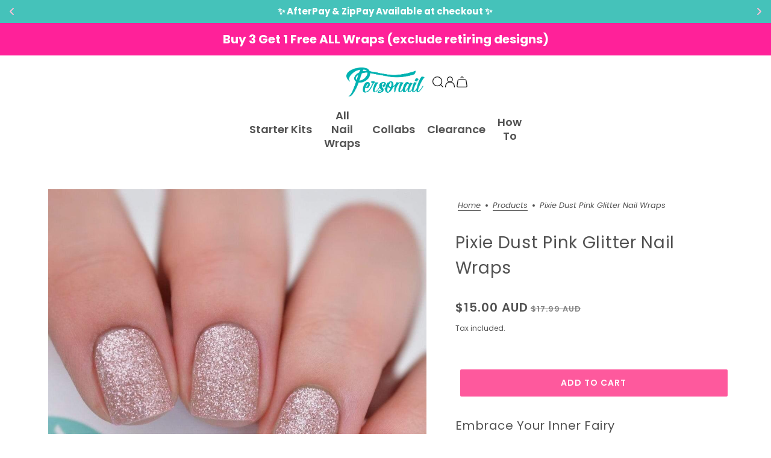

--- FILE ---
content_type: text/html; charset=utf-8
request_url: https://www.personail.com/products/pixie-dust
body_size: 104135
content:
<!doctype html>
<html class="no-js flexbox-gap 959283255" lang="en" dir="ltr">
  <head>
    <!-- Added by AVADA SEO Suite -->
    

    <!-- /Added by AVADA SEO Suite -->
    <!-- Blockshop Theme - Version 9.2.0 by Troop Themes - https://troopthemes.com/ -->
    
    <meta charset="UTF-8">
    <meta http-equiv="X-UA-Compatible" content="IE=edge">
    <meta name="viewport" content="width=device-width, initial-scale=1.0, maximum-scale=5.0"><meta name="description" content="Embrace your inner fairy godmother with our Pixie Dust nail wraps. Get the perfect beige glitter nails for a classic, glamorous look. #personail_PixieDust"><link href="//www.personail.com/cdn/shop/t/72/assets/theme--critical.css?v=130070271614056657071762773181" as="style" rel="preload"><link href="//www.personail.com/cdn/shop/t/72/assets/theme--async.css?v=118238737581838511791762773180" as="style" rel="preload"><link href="//www.personail.com/cdn/shop/t/72/assets/lazysizes.min.js?v=153084990365669432281762773141" as="script" rel="preload"><link rel="canonical" href="https://www.personail.com/products/pixie-dust"><link rel="shortcut icon" href="//www.personail.com/cdn/shop/files/Personail___Favicon_Teal_300_2255f7c7-11ff-429d-bf94-a0aebb7fc17a.png?v=1744594992&width=32" type="image/png">
      <link rel="apple-touch-icon" href="//www.personail.com/cdn/shop/files/Personail___Favicon_Teal_300_2255f7c7-11ff-429d-bf94-a0aebb7fc17a.png?v=1744594992&width=180"><title>Dusty Pink Glitter Nail Polish Wraps | Pixie Dust | Personail</title><meta property="og:type" content="product" />
  <meta property="og:title" content="Pixie Dust Pink Glitter Nail Wraps" /><meta property="og:image" content="http://www.personail.com/cdn/shop/products/personail-nail-wraps-pixie-dust-15011224158263.jpg?v=1739444645&width=1200" />
    <meta property="og:image:secure_url" content="https://www.personail.com/cdn/shop/products/personail-nail-wraps-pixie-dust-15011224158263.jpg?v=1739444645&width=1200" />
    <meta property="og:image:width" content="1079" />
    <meta property="og:image:height" content="1080" /><meta property="og:price:currency" content="AUD" />
  <meta
    property="og:price:amount"
    content="15.00"
  />

  <script type="application/ld+json">
    {
      "@context": "https://schema.org/",
      "@type": "Product",
      "name": "Pixie Dust Pink Glitter Nail Wraps",
      "image": ["//www.personail.com/cdn/shop/products/personail-nail-wraps-pixie-dust-15011224158263.jpg?v=1739444645&width=1200"
],
      "description": "Embrace Your Inner Fairy Experience the magic with our latest nail wraps, designed to bring a tou...",
      "sku": "NW-24-PIXDS",
      "brand": {
        "@type": "Brand",
        "name": "Personail"
      },"offers": {
        "@type": "Offer",
        "url": "/products/pixie-dust",
        "priceCurrency": "AUD",
        "price": "15.00",
        "availability": "https://schema.org/InStock"
      }
    }
  </script><meta property="og:url" content="https://www.personail.com/products/pixie-dust" />
<meta property="og:site_name" content="Personail" />
<meta property="og:description" content="Embrace your inner fairy godmother with our Pixie Dust nail wraps. Get the perfect beige glitter nails for a classic, glamorous look. #personail_PixieDust" /><meta name="twitter:card" content="summary" />
<meta name="twitter:description" content="Embrace your inner fairy godmother with our Pixie Dust nail wraps. Get the perfect beige glitter nails for a classic, glamorous look. #personail_PixieDust" /><meta name="twitter:title" content="Pixie Dust Pink Glitter Nail Wraps" /><meta
      name="twitter:image"
      content="https://www.personail.com/cdn/shop/products/personail-nail-wraps-pixie-dust-15011224158263.jpg?v=1739444645&width=480"
    /><style>@font-face {
  font-family: Poppins;
  font-weight: 400;
  font-style: normal;
  font-display: swap;
  src: url("//www.personail.com/cdn/fonts/poppins/poppins_n4.0ba78fa5af9b0e1a374041b3ceaadf0a43b41362.woff2") format("woff2"),
       url("//www.personail.com/cdn/fonts/poppins/poppins_n4.214741a72ff2596839fc9760ee7a770386cf16ca.woff") format("woff");
}
@font-face {
  font-family: Poppins;
  font-weight: 400;
  font-style: normal;
  font-display: swap;
  src: url("//www.personail.com/cdn/fonts/poppins/poppins_n4.0ba78fa5af9b0e1a374041b3ceaadf0a43b41362.woff2") format("woff2"),
       url("//www.personail.com/cdn/fonts/poppins/poppins_n4.214741a72ff2596839fc9760ee7a770386cf16ca.woff") format("woff");
}
@font-face {
  font-family: Poppins;
  font-weight: 600;
  font-style: normal;
  font-display: swap;
  src: url("//www.personail.com/cdn/fonts/poppins/poppins_n6.aa29d4918bc243723d56b59572e18228ed0786f6.woff2") format("woff2"),
       url("//www.personail.com/cdn/fonts/poppins/poppins_n6.5f815d845fe073750885d5b7e619ee00e8111208.woff") format("woff");
}
@font-face {
  font-family: Poppins;
  font-weight: 900;
  font-style: normal;
  font-display: swap;
  src: url("//www.personail.com/cdn/fonts/poppins/poppins_n9.eb6b9ef01b62e777a960bfd02fc9fb4918cd3eab.woff2") format("woff2"),
       url("//www.personail.com/cdn/fonts/poppins/poppins_n9.6501a5bd018e348b6d5d6e8c335f9e7d32a80c36.woff") format("woff");
}
@font-face {
  font-family: Poppins;
  font-weight: 400;
  font-style: normal;
  font-display: swap;
  src: url("//www.personail.com/cdn/fonts/poppins/poppins_n4.0ba78fa5af9b0e1a374041b3ceaadf0a43b41362.woff2") format("woff2"),
       url("//www.personail.com/cdn/fonts/poppins/poppins_n4.214741a72ff2596839fc9760ee7a770386cf16ca.woff") format("woff");
}
@font-face {
  font-family: Poppins;
  font-weight: 700;
  font-style: normal;
  font-display: swap;
  src: url("//www.personail.com/cdn/fonts/poppins/poppins_n7.56758dcf284489feb014a026f3727f2f20a54626.woff2") format("woff2"),
       url("//www.personail.com/cdn/fonts/poppins/poppins_n7.f34f55d9b3d3205d2cd6f64955ff4b36f0cfd8da.woff") format("woff");
}
@font-face {
  font-family: Poppins;
  font-weight: 400;
  font-style: italic;
  font-display: swap;
  src: url("//www.personail.com/cdn/fonts/poppins/poppins_i4.846ad1e22474f856bd6b81ba4585a60799a9f5d2.woff2") format("woff2"),
       url("//www.personail.com/cdn/fonts/poppins/poppins_i4.56b43284e8b52fc64c1fd271f289a39e8477e9ec.woff") format("woff");
}
@font-face {
  font-family: Poppins;
  font-weight: 700;
  font-style: italic;
  font-display: swap;
  src: url("//www.personail.com/cdn/fonts/poppins/poppins_i7.42fd71da11e9d101e1e6c7932199f925f9eea42d.woff2") format("woff2"),
       url("//www.personail.com/cdn/fonts/poppins/poppins_i7.ec8499dbd7616004e21155106d13837fff4cf556.woff") format("woff");
}
</style><style>
  :root {
    --font--featured-heading--size: 38px;
    --font--section-heading--size: 28px;
    --font--block-heading--size: 20px;
    --font--heading--uppercase: normal;
    --font--paragraph--size: 16px;

    --font--heading--family: Poppins, sans-serif;
    --font--heading--weight: 400;
    --font--heading--normal-weight: 400;
    --font--heading--style: normal;

    --font--accent--family: Poppins, sans-serif;
    --font--accent--weight: 600;
    --font--accent--style: normal;
    --font--accent--size: 13px;

    --font--paragraph--family: Poppins, sans-serif;
    --font--paragraph--weight: 400;
    --font--paragraph--style: normal;
    --font--bolder-paragraph--weight: 700;
  }
</style><style>
  :root {
    --color--accent-1: #fe599d;
    --color--accent-2: #71d3d1;
    --bg-color--light: #fefbfc;
    --bg-color--dark: #05afaf;
    --bdr-color--badge: rgba(82, 82, 82, 0.07);
    --bg-color--body: #ffffff;
    --color--body: #525252;
    --color--body--light: #828282;
    --color--alternative: #fff;
    --color--button: #ffffff;
    --bdr-color--button: #ffffff;
    --bg-color--button: #fe599d;
    --bg-color--button--hover: #fe599d;

    /* shop pay */
    --payment-terms-background-color: #ffffff;

    --bdr-color--general: #eaeaea;
    --bg-color--textbox: #fff;
    --bg-color--panel: #f7f7f7;
    --color--border-disabled: #d2d2d2;
    --color--button-disabled: #b9b9b9;
    --color--success: #4caf50;
    --color--fail: #d32f2f;
    --color--stars: black;

    /* js helpers */
    --sticky-offset: 0px;
  }
</style><style></style><script>
  var theme = theme || {};
  theme.libraries = theme.libraries || {};
  theme.local_storage = theme.local_storage || {};
  theme.popup = theme.popup || {};
  theme.settings = theme.settings || {};
  theme.scripts = theme.scripts || {};
  theme.styles = theme.styles || {};
  theme.swatches = theme.swatches || {};
  theme.translations = theme.translations || {};
  theme.urls = theme.urls || {};

  theme.libraries.masonry = '//www.personail.com/cdn/shop/t/72/assets/masonry.min.js?v=153413113355937702121762773144';
  theme.libraries.swipe = '//www.personail.com/cdn/shop/t/72/assets/swipe-listener.min.js?v=123039615894270182531762773179';
  theme.libraries.plyr = '/cdn/shopifycloud/plyr/v2.0/shopify-plyr';
  theme.libraries.vimeo = 'https://player.vimeo.com/api/player.js';
  theme.libraries.youtube = 'https://www.youtube.com/iframe_api';

  theme.local_storage.collection_layout = 'blockshop_collection_layout';
  theme.local_storage.popup = 'blockshop_popup';
  theme.local_storage.recent_products = 'blockshop_recently_viewed';
  theme.local_storage.search_layout = 'blockshop_search_layout';

  theme.popup.enabled = false;
  theme.popup.test_mode = false;
  theme.popup.newsletter_enabled = false;
  theme.popup.social_icons_enabled = false;
  theme.popup.show_image_enabled = '20' > 0 ? true : false;
  theme.popup.image_link = '';
  theme.popup.seconds_until = 3;
  theme.popup.page_content = '';
  theme.popup.days_until = '7';

  
theme.popup.show_image_url =
      '<img src="//www.personail.com/cdn/shop/files/New-Mobile.png?v=1751166772&amp;width=1200" srcset="//www.personail.com/cdn/shop/files/New-Mobile.png?v=1751166772&amp;width=352 352w, //www.personail.com/cdn/shop/files/New-Mobile.png?v=1751166772&amp;width=832 832w, //www.personail.com/cdn/shop/files/New-Mobile.png?v=1751166772&amp;width=1200 1200w" width="1200" height="1200">';
  

  theme.settings.cart_type = 'drawer';
  theme.settings.money_format = "\u003cspan class=money\u003e${{amount}} AUD\u003c\/span\u003e";

  theme.translations.add_to_cart = 'Add to Cart';
  theme.translations.out_of_stock = 'Out of stock';
  theme.translations.unavailable = 'Unavailable';
  theme.translations.low_in_stock = {
    one: 'Only 1 item left',
    other: 'Only 2 items left'
  };

  theme.urls.all_products_collection = '/collections/all';
  theme.urls.cart = '/cart';
  theme.urls.cart_add = '/cart/add';
  theme.urls.cart_change = '/cart/change';
  theme.urls.cart_update = '/cart/update';
  theme.urls.product_recommendations = '/recommendations/products';
  theme.urls.predictive_search = '/search/suggest';
  theme.urls.search = '/search';

  
    theme.urls.root = '';
  

          theme.swatches['yellow-green'] = '#9acd32';
        

          theme.swatches['red'] = 'rgb(139,0,0)';
        

          theme.swatches['orange'] = 'orange.PNG';
        

          theme.swatches['stealth-grey'] = '//www.personail.com/cdn/shop/files/stealth-grey_100x.jpg?v=25447';
        
// LazySizes
  window.lazySizesConfig = window.lazySizesConfig || {};
  window.lazySizesConfig.expand = 1200;
  window.lazySizesConfig.loadMode = 3;
  window.lazySizesConfig.ricTimeout = 50;
</script>

<script>
  String.prototype.handleize = function () {
    const char_map = {
      á: "a", é: "e", í: "i", ó: "o", ú: "u", ñ: "n", ü: "u", à: "a", è: "e", ì: "i", ò: "o", ù: "u",
      â: "a", ê: "e", î: "i", ô: "o", û: "u", ö: "o", ä: "a", ß: "ss", ç: "c", è: "e", é: "e", ê: "e",
      ë: "e", î: "i", ï: "i", ô: "o", œ: "oe", ù: "u", û: "u", ü: "u"
    };
    // we need to convert non-english chars to english counterparts to match Liquid's 'handelize' filter
    const regex = new RegExp(Object.keys(char_map).join("|"), 'g');

    return this.toLowerCase()
      .replace(regex, (match) => (char_map[match] ? char_map[match] : match))
      .replace(/[^a-z0-9]+/g, '-')
      .replace(/-+/g, '-')
      .replace(/^-|-$/g, '');
  };

  // Element extended methods
  Element.prototype.trigger = window.trigger = function(event, data = null) {
    const event_obj = data == null ? new Event(event) : new CustomEvent(event, { detail: data });
    this.dispatchEvent(event_obj);
  };

  Element.prototype.on = document.on = window.on = function(events, callback, options) {
    // save the namespaces on the element itself
    if (!this.namespaces) this.namespaces = {};

    events.split(' ').forEach(event => {
      this.namespaces[event] = callback;
      this.addEventListener(event.split('.')[0], callback, options);
    });
    return this;
  };

  Element.prototype.off = window.off = function(events) {
    if (!this.namespaces) return;

    events.split(' ').forEach(event => {
      this.removeEventListener(event.split('.')[0], this.namespaces[event]);
      delete this.namespaces[event];
    });
    return this;
  };

  Element.prototype.index = function() {
    return [...this.parentNode.children].indexOf(this);
  };

  Element.prototype.offset = function() {
    const rect = this.getBoundingClientRect();

    return {
      top: rect.top + window.scrollY,
      left: rect.left + window.pageXOffset
    };
  };

  Element.prototype.setStyles = function(styles = {}) {
    for (const property in styles) this.style[property] = styles[property];
    return this;
  }

  Element.prototype.remove = function() {
    return this.parentNode.removeChild(this);
  };

  // NodeList & Array extended methods
  NodeList.prototype.on = Array.prototype.on = function(events, callback, options) {
    this.forEach(element => {
      // save the namespaces on the element itself
      if (!element.namespaces) element.namespaces = {};

      events.split(' ').forEach(event => {
        element.namespaces[event] = callback;
        element.addEventListener(event.split('.')[0], callback, options);
      });
    });
  };

  NodeList.prototype.off = Array.prototype.off = function(events) {
    this.forEach(element => {
      if (!element.namespaces) return;

      events.split(' ').forEach(event => {
        element.removeEventListener(event.split('.')[0], element.namespaces[event]);
        delete element.namespaces[event];
      });
    });
  };

  NodeList.prototype.not = Array.prototype.not = function(arr_like_obj) {
    // this always returns an Array
    const new_array_of_elements = [];
    if (arr_like_obj instanceof HTMLElement) arr_like_obj = [arr_like_obj];

    this.forEach(element => {
      if (![...arr_like_obj].includes(element)) new_array_of_elements.push(element);
    });

    return new_array_of_elements;
  };

  // this global method is necessary for the youtube API, we can't use our own callback in this case
  // https://developers.google.com/youtube/iframe_api_reference#Requirements
  function onYouTubeIframeAPIReady() {
    window.trigger('theme:youtube:apiReady');
  }

  // Utility methods
  theme.utils = new class Utilities {
    constructor() {
      this.isTouchDevice = window.matchMedia('(pointer: coarse)').matches;this.updateRecentProducts('pixie-dust');}

    formatMoney(raw_amount) {
      const num_decimals = theme.settings.money_format.includes('no_decimals') ? 0 : 2;
      const locale = theme.settings.money_format.includes('comma') ? 'de-DE' : 'en-US';

      const formatter = Intl.NumberFormat(locale, {
        minimumFractionDigits: num_decimals,
        maximumFractionDigits: num_decimals
      });

      const formatted_amount = formatter.format(raw_amount / 100);
      
      return theme.settings.money_format.replace(/\{\{\s*(\w+)\s*\}\}/, formatted_amount);
    }

    getHiddenDimensions(element, strip_components = []) {
      const cloned_el = this.parseHtml(element.outerHTML, null, strip_components);
      cloned_el.setStyles({
        display: 'block',
        position: 'absolute',
        padding: element.style.padding,
        visibility: 'hidden',
      })

      element.parentNode ? element.parentNode.appendChild(cloned_el) : document.body.appendChild(cloned_el);
      const { offsetHeight: height, offsetWidth: width } = cloned_el;
      cloned_el.remove();
      return { height, width };
    }

    imagesLoaded(containers, callback, force_load) { // containers can be an el or array of els
      if (containers instanceof HTMLElement) containers = [containers];

      let images = [], loaded_images = [];
      containers.forEach(container => {
        images = [...images, ...container.querySelectorAll('img, .placeholder--root svg')]
      });

      if (!images.length) {
        callback();
        return;
      }

      const loadImage = image => {
        loaded_images.push(image);
        loaded_images.length === images.length && callback();
      };

      images.forEach(image =>
        image.classList.contains('lazyloaded')
          ? loadImage(image) : image.on('lazyloaded', () => loadImage(image))
      );

      if (force_load) {
        const forceLoad = () => images.forEach(image => window.lazySizes.loader.unveil(image));
        const lazysizes = document.head.querySelector('script[src*="/assets/lazysizes.min.js"]');
        lazysizes.loaded
          ? forceLoad() : window.on('theme:lazySizes:loaded', () => forceLoad());
      }
    }

    libraryLoader(name, url, callback) {
      if (theme.scripts[name] === undefined) {
        theme.scripts[name] = 'requested';
        const script = document.createElement('script');
        script.src = url;
        script.onload = () => {
          theme.scripts[name] = 'loaded';
          callback && callback();
          window.trigger(`theme:${name}:loaded`);
        };
        document.body ? document.body.appendChild(script) : document.head.appendChild(script);
      } else if (callback && theme.scripts[name] === 'requested') {
        window.on(`theme:${name}:loaded`, callback);
      } else if (callback && theme.scripts[name] === 'loaded') callback();
    }

    parseHtml(html_string, selector, strip_components = []) {
      strip_components.forEach(component => { // remove web components so they don't init
        const regex = new RegExp(component, 'g');
        html_string = html_string.replace(regex, 'div')
      });

      const container = document.createElement('div');
      container.innerHTML = html_string;
      return selector ? container.querySelector(selector) : container.querySelector(':scope > *');
    }

    setSwatchColors(inputs = false) {
      if (!inputs) return

      inputs.forEach(input => {
        const swatch = input.nextElementSibling;
        const swatch_color = input.value.handleize();

        if (theme.swatches[swatch_color] === undefined) {
          swatch.style['background-color'] = swatch_color;
        } else if (CSS.supports('color', theme.swatches[swatch_color])) {
          swatch.style['background-color'] = theme.swatches[swatch_color];
        } else {
          swatch.style['background-image'] = `url(${theme.swatches[swatch_color]})`;
        }
      });
    }

    stylesheetLoader(name, url, callback) {
      if (theme.styles[name] === undefined) {
        theme.styles[name] = 'requested';
        const stylesheet = document.createElement('link');
        stylesheet.rel = 'stylesheet';
        stylesheet.href = url;
        stylesheet.onload = () => {
          theme.styles[name] = 'loaded';
          callback && callback();
          window.trigger(`theme:${name}Styles:loaded`);
        }
        document.body ? document.body.appendChild(stylesheet) : document.head.appendChild(stylesheet);
      } else if (callback && theme.styles[name] === 'requested') {
        window.on(`theme:${name}Styles:loaded`, callback);
      } else if (callback && theme.styles[name] === 'loaded') callback();
    }

    getQuantity(product_id, { id, management, policy, quantity }, requested_quantity) {
      // if inventory isn't tracked we can add items indefinitely
      if (management !== 'shopify' || policy === 'continue') return requested_quantity;

      const cart_quantity = theme.cart.basket[id] ? theme.cart.basket[id] : 0;
      let quantity_remaining = parseInt(quantity) - cart_quantity;

      if (quantity_remaining <= 0) {
        quantity_remaining = 0;
        window.trigger(`theme:product:${product_id}:updateQuantity`, 1);
      } else if (requested_quantity > quantity_remaining) {
        window.trigger(`theme:product:${product_id}:updateQuantity`, quantity_remaining);
      } else return requested_quantity;

      theme.feedback.trigger('quantity', quantity_remaining);
      return false;
    }

    updateRecentProducts(handle) {
      const current_product_arr = [handle];
      const previous_product_str = localStorage.getItem(theme.local_storage.recent_products);
      const max_num_recents_stored = 4;
      let previous_product_arr, current_product_str, newly_visited_product = false;

      // first check if we have existing data or not
      if (previous_product_str) {
        previous_product_arr = JSON.parse(previous_product_str);

        if (previous_product_arr.indexOf(handle) === -1) newly_visited_product = true;
      } else {
        // localStorage accepts strings only, so we'll convert to string and set
        current_product_str = JSON.stringify(current_product_arr);
        localStorage.setItem(theme.local_storage.recent_products, current_product_str);
      }
      if (newly_visited_product) {
        if (previous_product_arr.length === max_num_recents_stored)
          previous_product_arr = previous_product_arr.slice(1);

        current_product_str = JSON.stringify(previous_product_arr.concat(current_product_arr));
        localStorage.setItem(theme.local_storage.recent_products, current_product_str);
      }
    }
  }
</script>
<script type="module">
  import "//www.personail.com/cdn/shop/t/72/assets/a11y.js?v=88460550814538636921762773124";
  import "//www.personail.com/cdn/shop/t/72/assets/media-queries.js?v=71639634187374033171762773144";
  import "//www.personail.com/cdn/shop/t/72/assets/radios.js?v=95698407015915903831762773174";
  import "//www.personail.com/cdn/shop/t/72/assets/transitions.js?v=160551515380760614921762773181";
  import "//www.personail.com/cdn/shop/t/72/assets/general.js?v=14781126012476179371762773137";
  import "//www.personail.com/cdn/shop/t/72/assets/tab-order.js?v=32202179289059533031762773180";
  import "//www.personail.com/cdn/shop/t/72/assets/collapsible-row.js?v=122421063033006552731762773128";
  import "//www.personail.com/cdn/shop/t/72/assets/placeholder.js?v=9426227501006968881762773161";
  import "//www.personail.com/cdn/shop/t/72/assets/disclosure.js?v=150954186219758191661762773132";
  import "//www.personail.com/cdn/shop/t/72/assets/quantity-selector.js?v=47238001903993240311762773173";
  import "//www.personail.com/cdn/shop/t/72/assets/feedback-bar.js?v=58269675451791280921762773136";
  import "//www.personail.com/cdn/shop/t/72/assets/modal.js?v=34505000701165224281762773146";import "//www.personail.com/cdn/shop/t/72/assets/y-menu.js?v=105207714253058857401762773182";
    import "//www.personail.com/cdn/shop/t/72/assets/drawer.js?v=182752114270218849411762773133";
    import "//www.personail.com/cdn/shop/t/72/assets/cart.js?v=101350823446077482151762773128";
    import "//www.personail.com/cdn/shop/t/72/assets/x-menu.js?v=114003641431318061451762773182";import "//www.personail.com/cdn/shop/t/72/assets/quick-add.js?v=42711208374907990521762773173";
      import "//www.personail.com/cdn/shop/t/72/assets/product-buy-buttons.js?v=141173762550021240141762773164";import "//www.personail.com/cdn/shop/t/72/assets/product-hover-image.js?v=70675701647970276621762773165";import "//www.personail.com/cdn/shop/t/72/assets/product-media--variants.js?v=19431236665372190101762773166";
    import "//www.personail.com/cdn/shop/t/72/assets/product-price.js?v=158189426169192202801762773169";
    import "//www.personail.com/cdn/shop/t/72/assets/product-options.js?v=93435881930355150891762773167";</script><script
      src="//www.personail.com/cdn/shop/t/72/assets/lazysizes.min.js?v=153084990365669432281762773141"
      async="async"
      onload="this.loaded=true;window.trigger('theme:lazySizes:loaded');"
    ></script><link href="//www.personail.com/cdn/shop/t/72/assets/theme--critical.css?v=130070271614056657071762773181" rel="stylesheet" media="all">
    <link
      href="//www.personail.com/cdn/shop/t/72/assets/theme--async.css?v=118238737581838511791762773180"
      rel="stylesheet"
      media="print"
      onload="this.media='all'"
    >

    <noscript>
      <style>
        .layout--template > *,
        .layout--footer-group > *,
        .popup-modal-close,
        .modal--root,
        .modal--window {
          opacity: 1;
        }
      </style>
      <link href="//www.personail.com/cdn/shop/t/72/assets/theme--async.css?v=118238737581838511791762773180" rel="stylesheet">
    </noscript>

    <script>window.performance && window.performance.mark && window.performance.mark('shopify.content_for_header.start');</script><meta name="google-site-verification" content="bBDp0BNoRBd--IgxEKn8jeGwOxVOFK7m6hjiDd12nsM">
<meta name="google-site-verification" content="o9jJXUaxIUAbH6mxZTxW8q-CRCPrpiZZQ6rMlcr25Mk">
<meta name="google-site-verification" content="2pRhjMuPeLpCGkJ0PxgeWfSL9bzJtyk5g0oEUOr0hpQ">
<meta id="shopify-digital-wallet" name="shopify-digital-wallet" content="/8739376/digital_wallets/dialog">
<meta name="shopify-checkout-api-token" content="e19b801e44b6e02fc2c792b1c312f213">
<meta id="in-context-paypal-metadata" data-shop-id="8739376" data-venmo-supported="false" data-environment="production" data-locale="en_US" data-paypal-v4="true" data-currency="AUD">
<link rel="alternate" hreflang="x-default" href="https://www.personail.com/products/pixie-dust">
<link rel="alternate" hreflang="en" href="https://www.personail.com/products/pixie-dust">
<link rel="alternate" hreflang="en-NZ" href="https://www.personail.com/en-nz/products/pixie-dust">
<link rel="alternate" type="application/json+oembed" href="https://www.personail.com/products/pixie-dust.oembed">
<script async="async" src="/checkouts/internal/preloads.js?locale=en-AU"></script>
<link rel="preconnect" href="https://shop.app" crossorigin="anonymous">
<script async="async" src="https://shop.app/checkouts/internal/preloads.js?locale=en-AU&shop_id=8739376" crossorigin="anonymous"></script>
<script id="apple-pay-shop-capabilities" type="application/json">{"shopId":8739376,"countryCode":"AU","currencyCode":"AUD","merchantCapabilities":["supports3DS"],"merchantId":"gid:\/\/shopify\/Shop\/8739376","merchantName":"Personail","requiredBillingContactFields":["postalAddress","email","phone"],"requiredShippingContactFields":["postalAddress","email","phone"],"shippingType":"shipping","supportedNetworks":["visa","masterCard"],"total":{"type":"pending","label":"Personail","amount":"1.00"},"shopifyPaymentsEnabled":true,"supportsSubscriptions":true}</script>
<script id="shopify-features" type="application/json">{"accessToken":"e19b801e44b6e02fc2c792b1c312f213","betas":["rich-media-storefront-analytics"],"domain":"www.personail.com","predictiveSearch":true,"shopId":8739376,"locale":"en"}</script>
<script>var Shopify = Shopify || {};
Shopify.shop = "personail.myshopify.com";
Shopify.locale = "en";
Shopify.currency = {"active":"AUD","rate":"1.0"};
Shopify.country = "AU";
Shopify.theme = {"name":"During Black Friday","id":132970446903,"schema_name":"Blockshop","schema_version":"9.2.0","theme_store_id":606,"role":"main"};
Shopify.theme.handle = "null";
Shopify.theme.style = {"id":null,"handle":null};
Shopify.cdnHost = "www.personail.com/cdn";
Shopify.routes = Shopify.routes || {};
Shopify.routes.root = "/";</script>
<script type="module">!function(o){(o.Shopify=o.Shopify||{}).modules=!0}(window);</script>
<script>!function(o){function n(){var o=[];function n(){o.push(Array.prototype.slice.apply(arguments))}return n.q=o,n}var t=o.Shopify=o.Shopify||{};t.loadFeatures=n(),t.autoloadFeatures=n()}(window);</script>
<script>
  window.ShopifyPay = window.ShopifyPay || {};
  window.ShopifyPay.apiHost = "shop.app\/pay";
  window.ShopifyPay.redirectState = null;
</script>
<script id="shop-js-analytics" type="application/json">{"pageType":"product"}</script>
<script defer="defer" async type="module" src="//www.personail.com/cdn/shopifycloud/shop-js/modules/v2/client.init-shop-cart-sync_BN7fPSNr.en.esm.js"></script>
<script defer="defer" async type="module" src="//www.personail.com/cdn/shopifycloud/shop-js/modules/v2/chunk.common_Cbph3Kss.esm.js"></script>
<script defer="defer" async type="module" src="//www.personail.com/cdn/shopifycloud/shop-js/modules/v2/chunk.modal_DKumMAJ1.esm.js"></script>
<script type="module">
  await import("//www.personail.com/cdn/shopifycloud/shop-js/modules/v2/client.init-shop-cart-sync_BN7fPSNr.en.esm.js");
await import("//www.personail.com/cdn/shopifycloud/shop-js/modules/v2/chunk.common_Cbph3Kss.esm.js");
await import("//www.personail.com/cdn/shopifycloud/shop-js/modules/v2/chunk.modal_DKumMAJ1.esm.js");

  window.Shopify.SignInWithShop?.initShopCartSync?.({"fedCMEnabled":true,"windoidEnabled":true});

</script>
<script>
  window.Shopify = window.Shopify || {};
  if (!window.Shopify.featureAssets) window.Shopify.featureAssets = {};
  window.Shopify.featureAssets['shop-js'] = {"shop-cart-sync":["modules/v2/client.shop-cart-sync_CJVUk8Jm.en.esm.js","modules/v2/chunk.common_Cbph3Kss.esm.js","modules/v2/chunk.modal_DKumMAJ1.esm.js"],"init-fed-cm":["modules/v2/client.init-fed-cm_7Fvt41F4.en.esm.js","modules/v2/chunk.common_Cbph3Kss.esm.js","modules/v2/chunk.modal_DKumMAJ1.esm.js"],"init-shop-email-lookup-coordinator":["modules/v2/client.init-shop-email-lookup-coordinator_Cc088_bR.en.esm.js","modules/v2/chunk.common_Cbph3Kss.esm.js","modules/v2/chunk.modal_DKumMAJ1.esm.js"],"init-windoid":["modules/v2/client.init-windoid_hPopwJRj.en.esm.js","modules/v2/chunk.common_Cbph3Kss.esm.js","modules/v2/chunk.modal_DKumMAJ1.esm.js"],"shop-button":["modules/v2/client.shop-button_B0jaPSNF.en.esm.js","modules/v2/chunk.common_Cbph3Kss.esm.js","modules/v2/chunk.modal_DKumMAJ1.esm.js"],"shop-cash-offers":["modules/v2/client.shop-cash-offers_DPIskqss.en.esm.js","modules/v2/chunk.common_Cbph3Kss.esm.js","modules/v2/chunk.modal_DKumMAJ1.esm.js"],"shop-toast-manager":["modules/v2/client.shop-toast-manager_CK7RT69O.en.esm.js","modules/v2/chunk.common_Cbph3Kss.esm.js","modules/v2/chunk.modal_DKumMAJ1.esm.js"],"init-shop-cart-sync":["modules/v2/client.init-shop-cart-sync_BN7fPSNr.en.esm.js","modules/v2/chunk.common_Cbph3Kss.esm.js","modules/v2/chunk.modal_DKumMAJ1.esm.js"],"init-customer-accounts-sign-up":["modules/v2/client.init-customer-accounts-sign-up_CfPf4CXf.en.esm.js","modules/v2/client.shop-login-button_DeIztwXF.en.esm.js","modules/v2/chunk.common_Cbph3Kss.esm.js","modules/v2/chunk.modal_DKumMAJ1.esm.js"],"pay-button":["modules/v2/client.pay-button_CgIwFSYN.en.esm.js","modules/v2/chunk.common_Cbph3Kss.esm.js","modules/v2/chunk.modal_DKumMAJ1.esm.js"],"init-customer-accounts":["modules/v2/client.init-customer-accounts_DQ3x16JI.en.esm.js","modules/v2/client.shop-login-button_DeIztwXF.en.esm.js","modules/v2/chunk.common_Cbph3Kss.esm.js","modules/v2/chunk.modal_DKumMAJ1.esm.js"],"avatar":["modules/v2/client.avatar_BTnouDA3.en.esm.js"],"init-shop-for-new-customer-accounts":["modules/v2/client.init-shop-for-new-customer-accounts_CsZy_esa.en.esm.js","modules/v2/client.shop-login-button_DeIztwXF.en.esm.js","modules/v2/chunk.common_Cbph3Kss.esm.js","modules/v2/chunk.modal_DKumMAJ1.esm.js"],"shop-follow-button":["modules/v2/client.shop-follow-button_BRMJjgGd.en.esm.js","modules/v2/chunk.common_Cbph3Kss.esm.js","modules/v2/chunk.modal_DKumMAJ1.esm.js"],"checkout-modal":["modules/v2/client.checkout-modal_B9Drz_yf.en.esm.js","modules/v2/chunk.common_Cbph3Kss.esm.js","modules/v2/chunk.modal_DKumMAJ1.esm.js"],"shop-login-button":["modules/v2/client.shop-login-button_DeIztwXF.en.esm.js","modules/v2/chunk.common_Cbph3Kss.esm.js","modules/v2/chunk.modal_DKumMAJ1.esm.js"],"lead-capture":["modules/v2/client.lead-capture_DXYzFM3R.en.esm.js","modules/v2/chunk.common_Cbph3Kss.esm.js","modules/v2/chunk.modal_DKumMAJ1.esm.js"],"shop-login":["modules/v2/client.shop-login_CA5pJqmO.en.esm.js","modules/v2/chunk.common_Cbph3Kss.esm.js","modules/v2/chunk.modal_DKumMAJ1.esm.js"],"payment-terms":["modules/v2/client.payment-terms_BxzfvcZJ.en.esm.js","modules/v2/chunk.common_Cbph3Kss.esm.js","modules/v2/chunk.modal_DKumMAJ1.esm.js"]};
</script>
<script>(function() {
  var isLoaded = false;
  function asyncLoad() {
    if (isLoaded) return;
    isLoaded = true;
    var urls = ["https:\/\/cdn.shopify.com\/s\/files\/1\/0873\/9376\/t\/22\/assets\/clever_adwords_global_tag.js?shop=personail.myshopify.com","https:\/\/loox.io\/widget\/4yb6SM_kA9\/loox.1691369581923.js?shop=personail.myshopify.com","https:\/\/api.fastbundle.co\/scripts\/src.js?shop=personail.myshopify.com","\/\/swymv3free-01.azureedge.net\/code\/swym-shopify.js?shop=personail.myshopify.com","https:\/\/js.smile.io\/v1\/smile-shopify.js?shop=personail.myshopify.com","https:\/\/services.nofraud.com\/js\/device.js?shop=personail.myshopify.com"];
    for (var i = 0; i < urls.length; i++) {
      var s = document.createElement('script');
      s.type = 'text/javascript';
      s.async = true;
      s.src = urls[i];
      var x = document.getElementsByTagName('script')[0];
      x.parentNode.insertBefore(s, x);
    }
  };
  if(window.attachEvent) {
    window.attachEvent('onload', asyncLoad);
  } else {
    window.addEventListener('load', asyncLoad, false);
  }
})();</script>
<script id="__st">var __st={"a":8739376,"offset":39600,"reqid":"d48ebd78-13a3-4687-a517-0c6e9c24377d-1769998879","pageurl":"www.personail.com\/products\/pixie-dust","u":"bbceaa339e81","p":"product","rtyp":"product","rid":10993402371};</script>
<script>window.ShopifyPaypalV4VisibilityTracking = true;</script>
<script id="captcha-bootstrap">!function(){'use strict';const t='contact',e='account',n='new_comment',o=[[t,t],['blogs',n],['comments',n],[t,'customer']],c=[[e,'customer_login'],[e,'guest_login'],[e,'recover_customer_password'],[e,'create_customer']],r=t=>t.map((([t,e])=>`form[action*='/${t}']:not([data-nocaptcha='true']) input[name='form_type'][value='${e}']`)).join(','),a=t=>()=>t?[...document.querySelectorAll(t)].map((t=>t.form)):[];function s(){const t=[...o],e=r(t);return a(e)}const i='password',u='form_key',d=['recaptcha-v3-token','g-recaptcha-response','h-captcha-response',i],f=()=>{try{return window.sessionStorage}catch{return}},m='__shopify_v',_=t=>t.elements[u];function p(t,e,n=!1){try{const o=window.sessionStorage,c=JSON.parse(o.getItem(e)),{data:r}=function(t){const{data:e,action:n}=t;return t[m]||n?{data:e,action:n}:{data:t,action:n}}(c);for(const[e,n]of Object.entries(r))t.elements[e]&&(t.elements[e].value=n);n&&o.removeItem(e)}catch(o){console.error('form repopulation failed',{error:o})}}const l='form_type',E='cptcha';function T(t){t.dataset[E]=!0}const w=window,h=w.document,L='Shopify',v='ce_forms',y='captcha';let A=!1;((t,e)=>{const n=(g='f06e6c50-85a8-45c8-87d0-21a2b65856fe',I='https://cdn.shopify.com/shopifycloud/storefront-forms-hcaptcha/ce_storefront_forms_captcha_hcaptcha.v1.5.2.iife.js',D={infoText:'Protected by hCaptcha',privacyText:'Privacy',termsText:'Terms'},(t,e,n)=>{const o=w[L][v],c=o.bindForm;if(c)return c(t,g,e,D).then(n);var r;o.q.push([[t,g,e,D],n]),r=I,A||(h.body.append(Object.assign(h.createElement('script'),{id:'captcha-provider',async:!0,src:r})),A=!0)});var g,I,D;w[L]=w[L]||{},w[L][v]=w[L][v]||{},w[L][v].q=[],w[L][y]=w[L][y]||{},w[L][y].protect=function(t,e){n(t,void 0,e),T(t)},Object.freeze(w[L][y]),function(t,e,n,w,h,L){const[v,y,A,g]=function(t,e,n){const i=e?o:[],u=t?c:[],d=[...i,...u],f=r(d),m=r(i),_=r(d.filter((([t,e])=>n.includes(e))));return[a(f),a(m),a(_),s()]}(w,h,L),I=t=>{const e=t.target;return e instanceof HTMLFormElement?e:e&&e.form},D=t=>v().includes(t);t.addEventListener('submit',(t=>{const e=I(t);if(!e)return;const n=D(e)&&!e.dataset.hcaptchaBound&&!e.dataset.recaptchaBound,o=_(e),c=g().includes(e)&&(!o||!o.value);(n||c)&&t.preventDefault(),c&&!n&&(function(t){try{if(!f())return;!function(t){const e=f();if(!e)return;const n=_(t);if(!n)return;const o=n.value;o&&e.removeItem(o)}(t);const e=Array.from(Array(32),(()=>Math.random().toString(36)[2])).join('');!function(t,e){_(t)||t.append(Object.assign(document.createElement('input'),{type:'hidden',name:u})),t.elements[u].value=e}(t,e),function(t,e){const n=f();if(!n)return;const o=[...t.querySelectorAll(`input[type='${i}']`)].map((({name:t})=>t)),c=[...d,...o],r={};for(const[a,s]of new FormData(t).entries())c.includes(a)||(r[a]=s);n.setItem(e,JSON.stringify({[m]:1,action:t.action,data:r}))}(t,e)}catch(e){console.error('failed to persist form',e)}}(e),e.submit())}));const S=(t,e)=>{t&&!t.dataset[E]&&(n(t,e.some((e=>e===t))),T(t))};for(const o of['focusin','change'])t.addEventListener(o,(t=>{const e=I(t);D(e)&&S(e,y())}));const B=e.get('form_key'),M=e.get(l),P=B&&M;t.addEventListener('DOMContentLoaded',(()=>{const t=y();if(P)for(const e of t)e.elements[l].value===M&&p(e,B);[...new Set([...A(),...v().filter((t=>'true'===t.dataset.shopifyCaptcha))])].forEach((e=>S(e,t)))}))}(h,new URLSearchParams(w.location.search),n,t,e,['guest_login'])})(!0,!0)}();</script>
<script integrity="sha256-4kQ18oKyAcykRKYeNunJcIwy7WH5gtpwJnB7kiuLZ1E=" data-source-attribution="shopify.loadfeatures" defer="defer" src="//www.personail.com/cdn/shopifycloud/storefront/assets/storefront/load_feature-a0a9edcb.js" crossorigin="anonymous"></script>
<script crossorigin="anonymous" defer="defer" src="//www.personail.com/cdn/shopifycloud/storefront/assets/shopify_pay/storefront-65b4c6d7.js?v=20250812"></script>
<script data-source-attribution="shopify.dynamic_checkout.dynamic.init">var Shopify=Shopify||{};Shopify.PaymentButton=Shopify.PaymentButton||{isStorefrontPortableWallets:!0,init:function(){window.Shopify.PaymentButton.init=function(){};var t=document.createElement("script");t.src="https://www.personail.com/cdn/shopifycloud/portable-wallets/latest/portable-wallets.en.js",t.type="module",document.head.appendChild(t)}};
</script>
<script data-source-attribution="shopify.dynamic_checkout.buyer_consent">
  function portableWalletsHideBuyerConsent(e){var t=document.getElementById("shopify-buyer-consent"),n=document.getElementById("shopify-subscription-policy-button");t&&n&&(t.classList.add("hidden"),t.setAttribute("aria-hidden","true"),n.removeEventListener("click",e))}function portableWalletsShowBuyerConsent(e){var t=document.getElementById("shopify-buyer-consent"),n=document.getElementById("shopify-subscription-policy-button");t&&n&&(t.classList.remove("hidden"),t.removeAttribute("aria-hidden"),n.addEventListener("click",e))}window.Shopify?.PaymentButton&&(window.Shopify.PaymentButton.hideBuyerConsent=portableWalletsHideBuyerConsent,window.Shopify.PaymentButton.showBuyerConsent=portableWalletsShowBuyerConsent);
</script>
<script data-source-attribution="shopify.dynamic_checkout.cart.bootstrap">document.addEventListener("DOMContentLoaded",(function(){function t(){return document.querySelector("shopify-accelerated-checkout-cart, shopify-accelerated-checkout")}if(t())Shopify.PaymentButton.init();else{new MutationObserver((function(e,n){t()&&(Shopify.PaymentButton.init(),n.disconnect())})).observe(document.body,{childList:!0,subtree:!0})}}));
</script>
<script id='scb4127' type='text/javascript' async='' src='https://www.personail.com/cdn/shopifycloud/privacy-banner/storefront-banner.js'></script><link id="shopify-accelerated-checkout-styles" rel="stylesheet" media="screen" href="https://www.personail.com/cdn/shopifycloud/portable-wallets/latest/accelerated-checkout-backwards-compat.css" crossorigin="anonymous">
<style id="shopify-accelerated-checkout-cart">
        #shopify-buyer-consent {
  margin-top: 1em;
  display: inline-block;
  width: 100%;
}

#shopify-buyer-consent.hidden {
  display: none;
}

#shopify-subscription-policy-button {
  background: none;
  border: none;
  padding: 0;
  text-decoration: underline;
  font-size: inherit;
  cursor: pointer;
}

#shopify-subscription-policy-button::before {
  box-shadow: none;
}

      </style>

<script>window.performance && window.performance.mark && window.performance.mark('shopify.content_for_header.end');</script>

    <script>var loox_global_hash = '1769914341868';</script><style>.loox-reviews-default { max-width: 1200px; margin: 0 auto; }.loox-rating .loox-icon { color:#27c2c2; }
:root { --lxs-rating-icon-color: #27c2c2; }</style>
    <script>
	
      window.mu_product = {
        ...{"id":10993402371,"title":"Pixie Dust Pink Glitter Nail Wraps","handle":"pixie-dust","description":"\u003ch3\u003eEmbrace Your Inner Fairy\u003c\/h3\u003e \u003cp\u003eExperience the magic with our latest nail wraps, designed to bring a touch of enchantment to your everyday look. This stunning dusty pink glitter offers a subtle yet glamorous finish, perfect for any occasion.\u003c\/p\u003e  \u003ch3\u003eClassic Elegance with a Sparkle\u003c\/h3\u003e \u003cp\u003eThese wraps provide a beautiful beige glitter that's both timeless and chic. Ideal for those who love a classic look but crave a bit of extra shine. Easy to apply and long-lasting, they are your go-to for effortless beauty.\u003c\/p\u003e  \u003ch3\u003eJoin Our Community\u003c\/h3\u003e \u003cp\u003eHave you already tried this dazzling look? We would love to see your nails! Share your style with us using \u003cstrong\u003e#personail_PixieDust\u003c\/strong\u003e and join a community of glitter enthusiasts.\u003c\/p\u003e  \u003ch3\u003eWhy You'll Love It\u003c\/h3\u003e \u003cul\u003e   \u003cli\u003eSubtle dusty pink glitter for a sophisticated finish\u003c\/li\u003e   \u003cli\u003ePerfect for adding a touch of glam to any outfit\u003c\/li\u003e   \u003cli\u003eEasy application and long-lasting wear\u003c\/li\u003e \u003c\/ul\u003e","published_at":"2025-09-08T20:16:10+10:00","created_at":"2017-10-14T18:37:47+11:00","vendor":"Personail","type":"Nail Wraps","tags":["baby girl","babygirl","glam","glitter","nail wraps","party nails","pastel","pink","pink glitter","pretty","sparkly"],"price":1500,"price_min":1500,"price_max":1500,"available":true,"price_varies":false,"compare_at_price":1799,"compare_at_price_min":1799,"compare_at_price_max":1799,"compare_at_price_varies":false,"variants":[{"id":41493443739703,"title":"Default Title","option1":"Default Title","option2":null,"option3":null,"sku":"NW-24-PIXDS","requires_shipping":true,"taxable":true,"featured_image":null,"available":true,"name":"Pixie Dust Pink Glitter Nail Wraps","public_title":null,"options":["Default Title"],"price":1500,"weight":14,"compare_at_price":1799,"inventory_quantity":30,"inventory_management":"shopify","inventory_policy":"deny","barcode":"25566775","requires_selling_plan":false,"selling_plan_allocations":[]}],"images":["\/\/www.personail.com\/cdn\/shop\/products\/personail-nail-wraps-pixie-dust-15011224158263.jpg?v=1739444645"],"featured_image":"\/\/www.personail.com\/cdn\/shop\/products\/personail-nail-wraps-pixie-dust-15011224158263.jpg?v=1739444645","options":["Title"],"media":[{"alt":"Personail Nail Wraps Pixie Dust","id":20833150369847,"position":1,"preview_image":{"aspect_ratio":0.999,"height":1080,"width":1079,"src":"\/\/www.personail.com\/cdn\/shop\/products\/personail-nail-wraps-pixie-dust-15011224158263.jpg?v=1739444645"},"aspect_ratio":0.999,"height":1080,"media_type":"image","src":"\/\/www.personail.com\/cdn\/shop\/products\/personail-nail-wraps-pixie-dust-15011224158263.jpg?v=1739444645","width":1079}],"requires_selling_plan":false,"selling_plan_groups":[],"content":"\u003ch3\u003eEmbrace Your Inner Fairy\u003c\/h3\u003e \u003cp\u003eExperience the magic with our latest nail wraps, designed to bring a touch of enchantment to your everyday look. This stunning dusty pink glitter offers a subtle yet glamorous finish, perfect for any occasion.\u003c\/p\u003e  \u003ch3\u003eClassic Elegance with a Sparkle\u003c\/h3\u003e \u003cp\u003eThese wraps provide a beautiful beige glitter that's both timeless and chic. Ideal for those who love a classic look but crave a bit of extra shine. Easy to apply and long-lasting, they are your go-to for effortless beauty.\u003c\/p\u003e  \u003ch3\u003eJoin Our Community\u003c\/h3\u003e \u003cp\u003eHave you already tried this dazzling look? We would love to see your nails! Share your style with us using \u003cstrong\u003e#personail_PixieDust\u003c\/strong\u003e and join a community of glitter enthusiasts.\u003c\/p\u003e  \u003ch3\u003eWhy You'll Love It\u003c\/h3\u003e \u003cul\u003e   \u003cli\u003eSubtle dusty pink glitter for a sophisticated finish\u003c\/li\u003e   \u003cli\u003ePerfect for adding a touch of glam to any outfit\u003c\/li\u003e   \u003cli\u003eEasy application and long-lasting wear\u003c\/li\u003e \u003c\/ul\u003e"},
		collections: [{"id":261351112759,"handle":"back-in-stock","updated_at":"2026-02-01T23:02:22+11:00","published_at":"2021-06-23T16:41:50+10:00","sort_order":"created-desc","template_suffix":"back-in-stock","published_scope":"global","title":"BACK IN STOCK","body_html":"Your favourite SOLD OUT Nail Wraps designs are finally back!","image":{"created_at":"2022-07-20T14:26:51+10:00","alt":"BACK IN STOCK - Personail","width":1318,"height":1322,"src":"\/\/www.personail.com\/cdn\/shop\/collections\/5f22d716c51bebd2980fd29643cbec08.png?v=1739447391"}},{"id":166783778871,"handle":"best-sellers","title":"Best Sellers","updated_at":"2026-02-01T23:02:22+11:00","body_html":"\u003ch3 data-start=\"0\" data-end=\"84\"\u003e\u003cstrong data-start=\"4\" data-end=\"82\"\u003eBest-Selling Nail Wraps, Accessories \u0026amp; Play Stickers – Shop the Top Picks!\u003c\/strong\u003e\u003c\/h3\u003e\n\u003cp data-start=\"86\" data-end=\"451\"\u003eLooking for the best of the best? Our \u003ca href=\"https:\/\/www.personail.com\/collections\/best-sellers\"\u003eBest-Selling Nail Wraps, Nail Accessories, and Play Stickers\u003c\/a\u003e are here, and these are the fan favourites that our customers can't get enough of! Whether you’re after a flawless manicure or the perfect finishing touches, these top-rated products will help you get salon-quality results from the comfort of your home.\u003c\/p\u003e\n\u003cp data-start=\"453\" data-end=\"727\"\u003e💅 \u003ca data-start=\"458\" data-end=\"535\" rel=\"noopener\"\u003eBest-Selling Nail Wraps\u003c\/a\u003e – From bold patterns to elegant designs, these wraps are the go-to for a quick, easy, and flawless manicure. Discover the most-loved designs that are perfect for any occasion!\u003c\/p\u003e\n\u003cp data-start=\"729\" data-end=\"1015\"\u003e🔧 \u003ca data-start=\"734\" data-end=\"817\" rel=\"noopener\"\u003eBest-Selling Nail Accessories\u003c\/a\u003e – Complete your mani with our top-rated accessories, including UV lamps, nail files, and cuticle pushers. These tools are must-haves to make sure your nails look perfect every time!\u003c\/p\u003e\n\u003cp data-start=\"1017\" data-end=\"1271\"\u003e✨ \u003ca data-start=\"1021\" data-end=\"1101\" rel=\"noopener\"\u003eBest-Selling Play Stickers\u003c\/a\u003e – Add some fun to your nails with our play stickers! Whether you're feeling playful or want to add a cute touch, these stickers are the perfect finishing detail.\u003c\/p\u003e\n\u003cp data-start=\"1273\" data-end=\"1570\"\u003e🌟 Why You’ll Love Our Best Sellers\u003cbr data-start=\"1312\" data-end=\"1315\"\u003e✔ Trendy designs \u0026amp; fun accessories – Always fresh and on-trend\u003cbr data-start=\"1381\" data-end=\"1384\"\u003e✔ Easy to use – Get salon-quality nails in minutes\u003cbr data-start=\"1438\" data-end=\"1441\"\u003e✔ Long-lasting \u0026amp; smudge-free – Perfect nails that stay put\u003cbr data-start=\"1503\" data-end=\"1506\"\u003e✔ Vegan \u0026amp; cruelty-free – Because beauty should be kind too\u003c\/p\u003e\n\u003cp data-start=\"1572\" data-end=\"1863\"\u003eReady to try the \u003ca href=\"https:\/\/www.personail.com\/collections\/best-sellers\"\u003eBest-Selling Nail Wraps, Nail Accessories, and Play Stickers\u003c\/a\u003e everyone is raving about? Shop now at Personail.com and discover your next favourite product! 💖✨\u003c\/p\u003e","published_at":"2021-01-15T09:57:04+11:00","sort_order":"best-selling","template_suffix":"nail-wraps","disjunctive":false,"rules":[{"column":"title","relation":"not_contains","condition":"no nail filers"},{"column":"variant_price","relation":"greater_than","condition":"2"},{"column":"title","relation":"not_contains","condition":"no packaging"},{"column":"variant_inventory","relation":"greater_than","condition":"1"},{"column":"title","relation":"not_contains","condition":"free"}],"published_scope":"global","image":{"created_at":"2022-07-20T14:26:59+10:00","alt":"Best Sellers - Personail","width":1306,"height":1322,"src":"\/\/www.personail.com\/cdn\/shop\/collections\/168926c4f28dda13b27b947d005486ad.png?v=1739447366"}},{"id":278694133815,"handle":"best-selling-products","title":"Best Selling Products","updated_at":"2026-02-01T23:02:22+11:00","body_html":null,"published_at":"2025-04-23T22:56:13+10:00","sort_order":"best-selling","template_suffix":null,"disjunctive":true,"rules":[{"column":"title","relation":"contains","condition":"Best Selling"},{"column":"title","relation":"not_contains","condition":"Best Selling"}],"published_scope":"global"},{"id":280498143287,"handle":"excludes-retiring-starter-kit","title":"Excludes Retiring \u0026, Gift Card, Bundles, Introductory","updated_at":"2026-02-01T23:02:22+11:00","body_html":"","published_at":"2025-07-22T09:51:29+10:00","sort_order":"price-desc","template_suffix":"","disjunctive":false,"rules":[{"column":"variant_price","relation":"greater_than","condition":"9"},{"column":"type","relation":"not_contains","condition":"Gift Cards"},{"column":"title","relation":"not_contains","condition":"kit"},{"column":"title","relation":"not_contains","condition":"introductory"},{"column":"title","relation":"not_contains","condition":"gift card"},{"column":"type","relation":"not_contains","condition":"Bundle"},{"column":"variant_price","relation":"less_than","condition":"40"}],"published_scope":"global"},{"id":265892429879,"handle":"mothers-day","updated_at":"2026-02-01T23:02:22+11:00","published_at":"2023-04-27T17:00:53+10:00","sort_order":"created-desc","template_suffix":"mother-s-day","published_scope":"global","title":"Mother's Day Collection","body_html":"\u003cp\u003e\u003cspan\u003eDiscover the perfect Mother's Day gift with Personal Collection Nail Wraps. Show your love and appreciation with our stylish and easy-to-apply nail wraps that are sure to make her feel special. From elegant floral designs to modern patterns, find the ideal set to match her unique style whether she likes \u003ca href=\"https:\/\/www.personail.com\/collections\/plain-colour\" target=\"_self\" title=\"\"\u003eplain colours\u003c\/a\u003e or \u003ca href=\"https:\/\/www.personail.com\/collections\/collaboration\" target=\"_self\" title=\"\"\u003efun designs\u003c\/a\u003e. Our long-lasting, salon-quality nail wraps are a thoughtful and convenient way to pamper the most important woman in your life. Explore our collection today and make this Mother's Day unforgettable with a gift that combines beauty and personal touch.\u003c\/span\u003e\u003cspan\u003e\u003c\/span\u003e\u003c\/p\u003e\n\u003cp data-start=\"136\" data-end=\"208\" class=\"\"\u003e🌸 \u003cstrong data-start=\"139\" data-end=\"176\"\u003eShopping for Mum? Yourself? Both?\u003c\/strong\u003e\u003cbr data-start=\"176\" data-end=\"179\"\u003eHere’s what you need to know:\u003c\/p\u003e\n\u003cp data-start=\"210\" data-end=\"335\" class=\"\"\u003eAll our wraps are easy to apply (read: no dry time, no smudges, no salon booking required). Just stick, file, and feel fancy.\u003c\/p\u003e\n\u003cp data-start=\"337\" data-end=\"483\" class=\"\"\u003eThey’re perfect for mums with \u003cstrong data-start=\"367\" data-end=\"380\"\u003ezero time\u003c\/strong\u003e, \u003cstrong data-start=\"382\" data-end=\"397\"\u003eshort nails\u003c\/strong\u003e, or \u003cstrong data-start=\"402\" data-end=\"430\"\u003ea serious self-care need\u003c\/strong\u003e—and yes, they work beautifully on every nail length.\u003c\/p\u003e\n\u003cp data-start=\"91\" data-end=\"157\" class=\"\"\u003e\u003cspan style=\"font-family: -apple-system, BlinkMacSystemFont, 'Segoe UI', Roboto, Oxygen, Ubuntu, Cantarell, 'Open Sans', 'Helvetica Neue', sans-serif;\"\u003ePersonail Wraps are made with real polish and gel polish just stick, file, and go. They’re quick, easy, and beginner-friendly. Got short nails? Even better. These wraps are designed to work on every nail length (yes, even if you’re a recovering biter 👀).\u003c\/span\u003e\u003c\/p\u003e\n\u003cp data-start=\"432\" data-end=\"580\" class=\"\"\u003eAnd if you’re shopping for someone else? These make the \u003ci\u003ebest mothers day\u003c\/i\u003e gifts\u003c\/p\u003e\n\u003cp data-start=\"704\" data-end=\"759\" class=\"\"\u003eBecause let’s be honest—she deserves more than flowers.\u003c\/p\u003e\n\u003cp data-start=\"136\" data-end=\"208\" class=\"\"\u003e🌸 \u003cstrong data-start=\"139\" data-end=\"176\"\u003eShopping for Mum? Yourself? Both?\u003c\/strong\u003e\u003cbr data-start=\"176\" data-end=\"179\"\u003eHere’s what you need to know:\u003c\/p\u003e\n\u003cp data-start=\"210\" data-end=\"335\" class=\"\"\u003eAll our wraps are easy to apply (read: no dry time, no smudges, no salon booking required). Just stick, file, and feel fancy.\u003c\/p\u003e\n\u003cp data-start=\"337\" data-end=\"483\" class=\"\"\u003eThey’re perfect for mums with \u003cstrong data-start=\"367\" data-end=\"380\"\u003ezero time\u003c\/strong\u003e, \u003cstrong data-start=\"382\" data-end=\"397\"\u003eshort nails\u003c\/strong\u003e, or \u003cstrong data-start=\"402\" data-end=\"430\"\u003ea serious self-care need\u003c\/strong\u003e—and yes, they work beautifully on every nail length.\u003c\/p\u003e\n\u003cp data-start=\"485\" data-end=\"702\" class=\"\"\u003e💌 Want to gift it? Add a card, wrap it up, or send it straight to Mum—we’ll make sure it feels special.\u003c\/p\u003e\n\u003cp data-start=\"704\" data-end=\"759\" class=\"\"\u003eBecause let’s be honest—she deserves more than just flowers.\u003c\/p\u003e"},{"id":115058947,"handle":"shop-all","title":"Nail Wraps","updated_at":"2026-02-01T23:02:22+11:00","body_html":"\u003cp\u003eNail wraps are a must-have for every beauty lover’s collection! No matter your style, mood, or occasion, our easy-to-apply nail wraps let you switch up your look effortlessly. Short nails, long nails, bold designs, or subtle elegance—we've got them all in an ever-growing range of trendy florals, chic stripes, and stunning prints.\u003c\/p\u003e\n\u003cp\u003eIf you’re after beachy, boho vibes or a fun, flirty pop of colour, our \u003ca rel=\"noopener\"\u003enail wrap collections\u003c\/a\u003e have got you covered. Need a sleek, sophisticated look for a special event? Our long lasting \u003ca href=\"https:\/\/www.personail.com\/collections\/glitter\"\u003eglitter nail wraps\u003c\/a\u003e will make sure all eyes are on you. From everyday minimalism to bold statement nails, you’ll find the perfect match in our \u003ca href=\"https:\/\/www.personail.com\/collections\/plain-colours\"\u003esolid colour nail wraps\u003c\/a\u003e.\u003c\/p\u003e\n\u003cp\u003ePlanning a girls' night out? Our \u003ca rel=\"noopener\"\u003eparty ready designs\u003c\/a\u003e will turn heads for all the right reasons. Whether you love \u003ca href=\"https:\/\/www.personail.com\/collections\/french-tip\"\u003eFrench tips\u003c\/a\u003e, \u003ca rel=\"noopener\"\u003enail art\u003c\/a\u003e, or even our magical \u003ca href=\"https:\/\/www.personail.com\/collections\/colour-changing-wraps\"\u003ecolour-changing wraps\u003c\/a\u003e that shift with heat, we make sure your nails stay as stylish as your wardrobe.\u003c\/p\u003e\n\u003cp\u003eReady to elevate your mani game? Forget salon trips and expensive appointments—\u003ca href=\"https:\/\/www.personail.com\/collections\/new-nail-wraps\"\u003eshop our latest designs\u003c\/a\u003e and get stunning nails delivered straight to your door!\u003c\/p\u003e","published_at":"2015-08-24T10:32:00+10:00","sort_order":"created-desc","template_suffix":"","disjunctive":false,"rules":[{"column":"title","relation":"not_contains","condition":"introductory"},{"column":"variant_price","relation":"greater_than","condition":"5.99"},{"column":"title","relation":"not_contains","condition":"headband"},{"column":"title","relation":"not_contains","condition":"scrunchie"},{"column":"title","relation":"not_contains","condition":"bundle"},{"column":"title","relation":"not_contains","condition":"head wrap"},{"column":"title","relation":"not_contains","condition":"hair tie"},{"column":"type","relation":"equals","condition":"Nail Wraps"},{"column":"type","relation":"not_equals","condition":"Bundle"},{"column":"title","relation":"not_contains","condition":"Kit"}],"published_scope":"global","image":{"created_at":"2024-12-25T15:41:38+11:00","alt":null,"width":3500,"height":3500,"src":"\/\/www.personail.com\/cdn\/shop\/collections\/48_ee143038-1b2c-4ad0-8b3c-e802b87304b3.png?v=1739447422"}},{"id":166514196535,"handle":"new-nail-wraps","title":"Nail Wraps","updated_at":"2026-02-01T23:02:22+11:00","body_html":"\u003cp\u003eNail wraps are a must-have for every beauty lover’s collection! No matter your style, mood, or occasion, our easy-to-apply nail wraps let you switch up your look effortlessly. Short nails, long nails, bold designs, or subtle elegance—we've got them all in an ever-growing range of trendy florals, chic stripes, and stunning prints.\u003c\/p\u003e\n\u003cp\u003eIf you’re after beachy, boho vibes or a fun, flirty pop of colour, our \u003ca rel=\"noopener\"\u003enail wrap collections\u003c\/a\u003e have got you covered. Need a sleek, sophisticated look for a special event? Our long lasting \u003ca href=\"https:\/\/www.personail.com\/collections\/glitter\"\u003eglitter nail wraps\u003c\/a\u003e will make sure all eyes are on you. From everyday minimalism to bold statement nails, you’ll find the perfect match in our \u003ca href=\"https:\/\/www.personail.com\/collections\/plain-colours\"\u003esolid colour nail wraps\u003c\/a\u003e.\u003c\/p\u003e\n\u003cp\u003ePlanning a girls' night out? Our \u003ca rel=\"noopener\"\u003eparty ready designs\u003c\/a\u003e will turn heads for all the right reasons. Whether you love \u003ca href=\"https:\/\/www.personail.com\/collections\/french-tip\"\u003eFrench tips\u003c\/a\u003e, \u003ca rel=\"noopener\"\u003enail art\u003c\/a\u003e, or even our magical \u003ca href=\"https:\/\/www.personail.com\/collections\/colour-changing-wraps\"\u003ecolour-changing wraps\u003c\/a\u003e that shift with heat, we make sure your nails stay as stylish as your wardrobe.\u003c\/p\u003e\n\u003cp\u003eReady to elevate your mani game? Forget salon trips and expensive appointments—\u003ca href=\"https:\/\/www.personail.com\/collections\/new-nail-wraps\"\u003eshop our latest designs\u003c\/a\u003e and get stunning nails delivered straight to your door!\u003c\/p\u003e","published_at":"2020-12-21T17:07:52+11:00","sort_order":"alpha-asc","template_suffix":"nail-wraps","disjunctive":false,"rules":[{"column":"type","relation":"equals","condition":"Nail Wraps"},{"column":"title","relation":"not_contains","condition":"bundle"},{"column":"title","relation":"not_contains","condition":"kit"}],"published_scope":"global","image":{"created_at":"2022-07-20T14:27:00+10:00","alt":"New Nail Wraps - Personail","width":3184,"height":3184,"src":"\/\/www.personail.com\/cdn\/shop\/collections\/256161ee9be2ec6e197608244a1c8e54.png?v=1739447401"}},{"id":282688451,"handle":"neutral-nails","updated_at":"2026-02-01T23:02:22+11:00","published_at":"2016-08-26T00:09:00+10:00","sort_order":"created-desc","template_suffix":"nail-wraps","published_scope":"global","title":"Neutral Nails","body_html":"","image":{"created_at":"2022-07-20T14:26:51+10:00","alt":"Neutral Nails - Personail","width":2000,"height":800,"src":"\/\/www.personail.com\/cdn\/shop\/collections\/be55e4ffe7d7d7b36b999e7d3cb874c7.png?v=1739447374"}},{"id":268519604279,"handle":"new-designs","title":"New In","updated_at":"2026-02-01T23:02:22+11:00","body_html":"\u003ch3 data-start=\"134\" data-end=\"217\"\u003e\u003cstrong data-start=\"138\" data-end=\"215\"\u003eNew Nail Wraps \u0026amp; Semi-Cured Wraps – Fresh Designs, Endless Possibilities!\u003c\/strong\u003e\u003c\/h3\u003e\n\u003cp data-start=\"219\" data-end=\"711\"\u003eLooking for a\u003cstrong\u003e \u003c\/strong\u003esalon-quality manicure without the hassle? Say hello to \u003ca data-start=\"295\" data-end=\"376\" rel=\"noopener\"\u003ePersonail’s \u003c\/a\u003enewest \u003ca href=\"https:\/\/www.personail.com\/collections\/new-nail-wraps\"\u003eNail Wraps\u003c\/a\u003e and \u003ca href=\"https:\/\/www.personail.com\/collections\/shop-all-semi-cured\"\u003eSemi-Cured Wraps\u003c\/a\u003e—designed to give you flawless, trendy nails in minutes! Whether you're a busy mom, a working professional, or a beauty lover always on the go, our massive range of fresh designs makes it easy to switch up your style anytime, anywhere.\u003c\/p\u003e\n\u003cp data-start=\"713\" data-end=\"1111\"\u003e💅 \u003ca href=\"https:\/\/www.personail.com\/collections\/new-nail-wraps\"\u003eNail Wraps\u003c\/a\u003e for Every Mood \u0026amp; Occasion from chic neutrals and soft pastels to bold animal prints, flirty florals, and \u003ca href=\"https:\/\/www.personail.com\/collections\/glitter\"\u003eglittery statement nails\u003c\/a\u003e, we have something for everyone! Whether you're after a minimalist manicure, a fun pop of colour, or a luxurious, salon-worthy look, our new collection has it all.\u003c\/p\u003e\n\u003cp data-start=\"1113\" data-end=\"1461\"\u003e✨ \u003ca href=\"https:\/\/www.personail.com\/collections\/shop-all-semi-cured\"\u003eSemi-Cured Gel Wraps\u003c\/a\u003e – Long-Lasting \u0026amp; Ultra Glossy- Want a real gel manicure that lasts up to 2 weeks? Our semi-cured wraps are the perfect upgrade! They cure under a \u003ca href=\"https:\/\/www.personail.com\/collections\/accessories\/products\/uvlamp\"\u003eUV lamp\u003c\/a\u003e for a durable, high-shine finish—all without the time, cost, or damage of salon gels.\u003c\/p\u003e\n\u003cp data-start=\"1463\" data-end=\"1808\"\u003e🔧 \u003ca data-start=\"1468\" data-end=\"1561\" rel=\"noopener\"\u003eComplete Your Look with \u003c\/a\u003e\u003ca href=\"https:\/\/www.personail.com\/collections\/accessories\"\u003eNail Accessories \u003c\/a\u003eFor the perfect finish, check out our range of must-have nail accessories—including \u003ca href=\"https:\/\/www.personail.com\/collections\/accessories\/products\/uvlamp\"\u003eUV lamps\u003c\/a\u003e, \u003ca href=\"https:\/\/www.personail.com\/collections\/accessories\/products\/glass-nail-filer\"\u003enail filers\u003c\/a\u003e, and \u003ca href=\"https:\/\/www.personail.com\/collections\/accessories\/products\/personail-pen\"\u003ecuticle pens\u003c\/a\u003e—to make application even easier. Everything you need for a flawless at-home manicure is just a click away!\u003c\/p\u003e\n\u003cp data-start=\"1810\" data-end=\"2189\"\u003e🎉 Why Choose Personail?\u003cbr data-start=\"1838\" data-end=\"1841\"\u003e✔ Massive range of unique designs – Always fresh, always trendy\u003cbr data-start=\"1908\" data-end=\"1911\"\u003e✔ Salon-quality nails in minutes – No drying time, no mess\u003cbr data-start=\"1973\" data-end=\"1976\"\u003e✔ Semi-cured gel wraps for a longer-lasting manicure\u003cbr data-start=\"2032\" data-end=\"2035\"\u003e✔ Vegan, cruelty-free \u0026amp; super easy to apply\u003cbr data-start=\"2082\" data-end=\"2085\"\u003e✔ \u003ca data-start=\"2089\" data-end=\"2158\" rel=\"noopener\"\u003eNail accessories\u003c\/a\u003e for a seamless application\u003c\/p\u003e\n\u003cp data-start=\"2191\" data-end=\"2598\"\u003eSkip the salon and nail your look at home with \u003ca data-start=\"2244\" data-end=\"2325\" rel=\"noopener\"\u003ePersonail’s latest \u003c\/a\u003e\u003ca href=\"https:\/\/www.personail.com\/collections\/new-nail-wraps\"\u003eNail Wraps\u003c\/a\u003e, \u003ca href=\"https:\/\/www.personail.com\/collections\/shop-all-semi-cured\"\u003eSemi-Cured Wraps\u003c\/a\u003e, and \u003ca href=\"https:\/\/www.personail.com\/collections\/accessories\"\u003eNail Accessories\u003c\/a\u003e! Shop now at \u003ca data-start=\"2503\" data-end=\"2545\" rel=\"noopener\" href=\"https:\/\/www.personail.com\"\u003ePersonail.com\u003c\/a\u003e and get ready to flaunt your best nails yet! 💖✨\u003c\/p\u003e","published_at":"2024-01-23T16:17:30+11:00","sort_order":"manual","template_suffix":"","disjunctive":false,"rules":[{"column":"variant_price","relation":"greater_than","condition":"1"},{"column":"title","relation":"not_contains","condition":"shipping protection"},{"column":"title","relation":"not_contains","condition":"kit"},{"column":"title","relation":"not_contains","condition":"bundle"}],"published_scope":"global"},{"id":278694166583,"handle":"newest-products","title":"Newest Products","updated_at":"2026-02-01T23:02:22+11:00","body_html":null,"published_at":"2025-04-23T22:56:14+10:00","sort_order":"created-desc","template_suffix":null,"disjunctive":true,"rules":[{"column":"title","relation":"contains","condition":"Newest"},{"column":"title","relation":"not_contains","condition":"Newest"}],"published_scope":"global"},{"id":260901732407,"handle":"nailwraps-on-sale","title":"ON SALE","updated_at":"2026-02-01T23:02:22+11:00","body_html":"","published_at":"2021-04-19T16:46:39+10:00","sort_order":"created-desc","template_suffix":"nail-wraps","disjunctive":true,"rules":[{"column":"variant_compare_at_price","relation":"greater_than","condition":"3"},{"column":"type","relation":"equals","condition":"Nail Wraps"},{"column":"type","relation":"not_equals","condition":"Play Stickers"},{"column":"type","relation":"not_equals","condition":"Jellies"},{"column":"title","relation":"contains","condition":"no nail"},{"column":"title","relation":"contains","condition":"no packaging"}],"published_scope":"global","image":{"created_at":"2022-07-20T14:26:57+10:00","alt":"ON SALE - Personail","width":1318,"height":1324,"src":"\/\/www.personail.com\/cdn\/shop\/collections\/582c84fced1fcff1f73ca590a229fd3e.png?v=1739447363"}},{"id":472317955,"handle":"glitter","updated_at":"2026-02-01T23:02:22+11:00","published_at":"2017-10-29T00:13:17+11:00","sort_order":"created-desc","template_suffix":"nail-wraps","published_scope":"global","title":"Plain Glitters","body_html":"Sparkle your way through the day with our glitter selection.","image":{"created_at":"2022-07-20T14:26:49+10:00","alt":"Plain Glitters - Personail","width":1306,"height":1304,"src":"\/\/www.personail.com\/cdn\/shop\/collections\/04e953297d10e640c29f8f561bc8ca8b.jpg?v=1658477022"}},{"id":282628390967,"handle":"stocking-stuffers-under-25","title":"Stocking stuffers under $25","updated_at":"2026-02-01T23:02:22+11:00","body_html":"","published_at":"2025-12-04T14:49:12+11:00","sort_order":"best-selling","template_suffix":"","disjunctive":false,"rules":[{"column":"variant_price","relation":"less_than","condition":"25"}],"published_scope":"global"},{"id":262011977783,"handle":"stocking-stuffers","title":"Stocking Stuffers under $50","updated_at":"2026-02-01T23:02:22+11:00","body_html":"\u003cp\u003e🎁 \u003cstrong\u003eStocking Stuffers: Personail Nail Wrap Gift Ideas Under $50!\u003c\/strong\u003e 🎁\u003c\/p\u003e\n\u003cp\u003eLooking for the perfect stocking stuffer that’s fun, thoughtful, and under $50? Our curated collection of Personail nail wraps has you covered! These festive and stylish nail wraps make the perfect small gift for beauty lovers, friends, and family. Whether they love bold patterns or subtle elegance, there's a design for everyone.\u003c\/p\u003e\n\u003cp\u003e✨ \u003cstrong\u003eVegan \u0026amp; cruelty-free\u003c\/strong\u003e\u003cbr\u003e✨ \u003cstrong\u003eSuper easy to apply\u003c\/strong\u003e – salon-quality nails at home\u003cbr\u003e✨ \u003cstrong\u003eLong-lasting\u003c\/strong\u003e with stunning, chip-free designs\u003c\/p\u003e\n\u003cp\u003eGive the gift of gorgeous nails this holiday season, all while staying on budget! Perfect for Secret Santas, last-minute gifts, or treating yourself!\u003c\/p\u003e","published_at":"2021-10-14T17:13:10+11:00","sort_order":"created-desc","template_suffix":"pf-cbf90df9","disjunctive":false,"rules":[{"column":"variant_price","relation":"less_than","condition":"50"}],"published_scope":"global","image":{"created_at":"2022-07-20T14:26:57+10:00","alt":"stocking stuffers","width":1080,"height":1080,"src":"\/\/www.personail.com\/cdn\/shop\/collections\/a55bbadd9972032656376617160cb65c.png?v=1739447359"}},{"id":275069534263,"handle":"summer-collection","updated_at":"2026-02-01T23:02:22+11:00","published_at":"2024-11-14T14:14:01+11:00","sort_order":"price-desc","template_suffix":"summer-collection","published_scope":"global","title":"Summer Collection","body_html":"\u003cp\u003e\u003cmeta charset=\"utf-8\"\u003eDive into endless summer vibes with our new Summer Collection nail wraps! ☀️ Whether you're hitting the beach, lounging poolside, or sipping cocktails under a sunset sky, these playful and vibrant designs are your perfect accessory. Think light colours and pastel waves—each wrap is bursting with sunshine and fun.\u003c\/p\u003e"},{"id":268424708151,"handle":"valentines-day-collection","updated_at":"2026-02-01T23:02:22+11:00","published_at":"2024-01-18T14:32:56+11:00","sort_order":"created-desc","template_suffix":"","published_scope":"global","title":"Valentine's Day Collection","body_html":"\u003cp data-start=\"192\" data-end=\"296\" class=\"\"\u003eWhether you're loved up, loving yourself, or just here for the aesthetic—this collection is for \u003cem data-start=\"288\" data-end=\"293\"\u003eyou\u003c\/em\u003e.\u003c\/p\u003e\n\u003cp data-start=\"298\" data-end=\"489\" class=\"\"\u003eFrom soft blush tones to cheeky candy hearts, each design is made to match your mood. Think: flirty pinks, glittery moments, and romantic details that turn your nails into the main character.\u003c\/p\u003e\n\u003cp data-start=\"491\" data-end=\"684\" class=\"\"\u003e💌 Wear your heart on your nails (literally)\u003cbr data-start=\"535\" data-end=\"538\"\u003e💋 Perfect for date night, galentines, or staying in with a glass of rosé\u003cbr data-start=\"611\" data-end=\"614\"\u003e🎁 Makes a super cute gift—for your BFF, your situationship, or... you\u003c\/p\u003e\n\u003cp data-start=\"686\" data-end=\"730\" class=\"\"\u003eSo go ahead, fall in love—\u003cem data-start=\"712\" data-end=\"729\"\u003ewith your nails\u003c\/em\u003e.\u003c\/p\u003e"}],
		inventory:{"41493443739703": 472 ,},
        has_only_default_variant: true,
        
      }
	
    window.mu_currencies = [{"name": "United Arab Emirates Dirham", "iso_code": "AED", "symbol": "د.إ"},{"name": "Afghan Afghani", "iso_code": "AFN", "symbol": "؋"},{"name": "Albanian Lek", "iso_code": "ALL", "symbol": "L"},{"name": "Armenian Dram", "iso_code": "AMD", "symbol": "դր."},{"name": "Netherlands Antillean Gulden", "iso_code": "ANG", "symbol": "ƒ"},{"name": "Australian Dollar", "iso_code": "AUD", "symbol": "$"},{"name": "Aruban Florin", "iso_code": "AWG", "symbol": "ƒ"},{"name": "Azerbaijani Manat", "iso_code": "AZN", "symbol": "₼"},{"name": "Bosnia and Herzegovina Convertible Mark", "iso_code": "BAM", "symbol": "КМ"},{"name": "Barbadian Dollar", "iso_code": "BBD", "symbol": "$"},{"name": "Bangladeshi Taka", "iso_code": "BDT", "symbol": "৳"},{"name": "Burundian Franc", "iso_code": "BIF", "symbol": "Fr"},{"name": "Brunei Dollar", "iso_code": "BND", "symbol": "$"},{"name": "Bolivian Boliviano", "iso_code": "BOB", "symbol": "Bs."},{"name": "Bahamian Dollar", "iso_code": "BSD", "symbol": "$"},{"name": "Botswana Pula", "iso_code": "BWP", "symbol": "P"},{"name": "Belize Dollar", "iso_code": "BZD", "symbol": "$"},{"name": "Canadian Dollar", "iso_code": "CAD", "symbol": "$"},{"name": "Congolese Franc", "iso_code": "CDF", "symbol": "Fr"},{"name": "Swiss Franc", "iso_code": "CHF", "symbol": "CHF"},{"name": "Chinese Renminbi Yuan", "iso_code": "CNY", "symbol": "¥"},{"name": "Costa Rican Colón", "iso_code": "CRC", "symbol": "₡"},{"name": "Cape Verdean Escudo", "iso_code": "CVE", "symbol": "$"},{"name": "Czech Koruna", "iso_code": "CZK", "symbol": "Kč"},{"name": "Djiboutian Franc", "iso_code": "DJF", "symbol": "Fdj"},{"name": "Danish Krone", "iso_code": "DKK", "symbol": "kr."},{"name": "Dominican Peso", "iso_code": "DOP", "symbol": "$"},{"name": "Algerian Dinar", "iso_code": "DZD", "symbol": "د.ج"},{"name": "Egyptian Pound", "iso_code": "EGP", "symbol": "ج.م"},{"name": "Ethiopian Birr", "iso_code": "ETB", "symbol": "Br"},{"name": "Euro", "iso_code": "EUR", "symbol": "€"},{"name": "Fijian Dollar", "iso_code": "FJD", "symbol": "$"},{"name": "Falkland Pound", "iso_code": "FKP", "symbol": "£"},{"name": "British Pound", "iso_code": "GBP", "symbol": "£"},{"name": "Gambian Dalasi", "iso_code": "GMD", "symbol": "D"},{"name": "Guinean Franc", "iso_code": "GNF", "symbol": "Fr"},{"name": "Guatemalan Quetzal", "iso_code": "GTQ", "symbol": "Q"},{"name": "Guyanese Dollar", "iso_code": "GYD", "symbol": "$"},{"name": "Hong Kong Dollar", "iso_code": "HKD", "symbol": "$"},{"name": "Honduran Lempira", "iso_code": "HNL", "symbol": "L"},{"name": "Hungarian Forint", "iso_code": "HUF", "symbol": "Ft"},{"name": "Indonesian Rupiah", "iso_code": "IDR", "symbol": "Rp"},{"name": "Israeli New Shekel", "iso_code": "ILS", "symbol": "₪"},{"name": "Indian Rupee", "iso_code": "INR", "symbol": "₹"},{"name": "Icelandic Króna", "iso_code": "ISK", "symbol": "kr"},{"name": "Jamaican Dollar", "iso_code": "JMD", "symbol": "$"},{"name": "Japanese Yen", "iso_code": "JPY", "symbol": "¥"},{"name": "Kenyan Shilling", "iso_code": "KES", "symbol": "KSh"},{"name": "Kyrgyzstani Som", "iso_code": "KGS", "symbol": "som"},{"name": "Cambodian Riel", "iso_code": "KHR", "symbol": "៛"},{"name": "Comorian Franc", "iso_code": "KMF", "symbol": "Fr"},{"name": "South Korean Won", "iso_code": "KRW", "symbol": "₩"},{"name": "Cayman Islands Dollar", "iso_code": "KYD", "symbol": "$"},{"name": "Kazakhstani Tenge", "iso_code": "KZT", "symbol": "₸"},{"name": "Lao Kip", "iso_code": "LAK", "symbol": "₭"},{"name": "Lebanese Pound", "iso_code": "LBP", "symbol": "ل.ل"},{"name": "Sri Lankan Rupee", "iso_code": "LKR", "symbol": "₨"},{"name": "Moroccan Dirham", "iso_code": "MAD", "symbol": "د.م."},{"name": "Moldovan Leu", "iso_code": "MDL", "symbol": "L"},{"name": "Macedonian Denar", "iso_code": "MKD", "symbol": "ден"},{"name": "Myanmar Kyat", "iso_code": "MMK", "symbol": "K"},{"name": "Mongolian Tögrög", "iso_code": "MNT", "symbol": "₮"},{"name": "Macanese Pataca", "iso_code": "MOP", "symbol": "P"},{"name": "Mauritian Rupee", "iso_code": "MUR", "symbol": "₨"},{"name": "Maldivian Rufiyaa", "iso_code": "MVR", "symbol": "MVR"},{"name": "Malawian Kwacha", "iso_code": "MWK", "symbol": "MK"},{"name": "Malaysian Ringgit", "iso_code": "MYR", "symbol": "RM"},{"name": "Nigerian Naira", "iso_code": "NGN", "symbol": "₦"},{"name": "Nicaraguan Córdoba", "iso_code": "NIO", "symbol": "C$"},{"name": "Nepalese Rupee", "iso_code": "NPR", "symbol": "Rs."},{"name": "New Zealand Dollar", "iso_code": "NZD", "symbol": "$"},{"name": "Peruvian Sol", "iso_code": "PEN", "symbol": "S/"},{"name": "Papua New Guinean Kina", "iso_code": "PGK", "symbol": "K"},{"name": "Philippine Peso", "iso_code": "PHP", "symbol": "₱"},{"name": "Pakistani Rupee", "iso_code": "PKR", "symbol": "₨"},{"name": "Polish Złoty", "iso_code": "PLN", "symbol": "zł"},{"name": "Paraguayan Guaraní", "iso_code": "PYG", "symbol": "₲"},{"name": "Qatari Riyal", "iso_code": "QAR", "symbol": "ر.ق"},{"name": "Romanian Leu", "iso_code": "RON", "symbol": "Lei"},{"name": "Serbian Dinar", "iso_code": "RSD", "symbol": "РСД"},{"name": "Rwandan Franc", "iso_code": "RWF", "symbol": "FRw"},{"name": "Saudi Riyal", "iso_code": "SAR", "symbol": "ر.س"},{"name": "Solomon Islands Dollar", "iso_code": "SBD", "symbol": "$"},{"name": "Swedish Krona", "iso_code": "SEK", "symbol": "kr"},{"name": "Singapore Dollar", "iso_code": "SGD", "symbol": "$"},{"name": "Saint Helenian Pound", "iso_code": "SHP", "symbol": "£"},{"name": "Sierra Leonean Leone", "iso_code": "SLL", "symbol": "Le"},{"name": "São Tomé and Príncipe Dobra", "iso_code": "STD", "symbol": "Db"},{"name": "Thai Baht", "iso_code": "THB", "symbol": "฿"},{"name": "Tajikistani Somoni", "iso_code": "TJS", "symbol": "ЅМ"},{"name": "Tongan Paʻanga", "iso_code": "TOP", "symbol": "T$"},{"name": "Trinidad and Tobago Dollar", "iso_code": "TTD", "symbol": "$"},{"name": "New Taiwan Dollar", "iso_code": "TWD", "symbol": "$"},{"name": "Tanzanian Shilling", "iso_code": "TZS", "symbol": "Sh"},{"name": "Ukrainian Hryvnia", "iso_code": "UAH", "symbol": "₴"},{"name": "Ugandan Shilling", "iso_code": "UGX", "symbol": "USh"},{"name": "United States Dollar", "iso_code": "USD", "symbol": "$"},{"name": "Uruguayan Peso", "iso_code": "UYU", "symbol": "$U"},{"name": "Uzbekistan Som", "iso_code": "UZS", "symbol": "so'm"},{"name": "Vietnamese Đồng", "iso_code": "VND", "symbol": "₫"},{"name": "Vanuatu Vatu", "iso_code": "VUV", "symbol": "Vt"},{"name": "Samoan Tala", "iso_code": "WST", "symbol": "T"},{"name": "Central African Cfa Franc", "iso_code": "XAF", "symbol": "CFA"},{"name": "East Caribbean Dollar", "iso_code": "XCD", "symbol": "$"},{"name": "West African Cfa Franc", "iso_code": "XOF", "symbol": "Fr"},{"name": "Cfp Franc", "iso_code": "XPF", "symbol": "Fr"},{"name": "Yemeni Rial", "iso_code": "YER", "symbol": "﷼"},];
    window.mu_origin = 'www.personail.com';
    window.mu_myshopify_domain = 'personail.myshopify.com';
    window.mu_cart_currency= 'AUD';
    window.mu_cart_items = [];
    window.mu_cart_note = '';
    window.mu_money_format = '<span class=money>${{amount}} AUD</span>';
    
    
    
</script>

<script src="//ajax.googleapis.com/ajax/libs/webfont/1/webfont.js"></script>
<link rel="stylesheet" href="https://d21yesh77pw85v.cloudfront.net/static/css/cart.css">
<script src="https://d21yesh77pw85v.cloudfront.net/static/js/script_tags/cart_renderer.gz.js"></script>


    
    


<script>
  document.addEventListener("DOMContentLoaded", function(event) {
    const style = document.getElementById('wsg-custom-style');
    if (typeof window.isWsgCustomer != "undefined" && isWsgCustomer) {
      style.innerHTML = `
        ${style.innerHTML} 
        /* A friend of hideWsg - this will _show_ only for wsg customers. Add class to an element to use */
        .showWsg {
          display: unset;
        }
        /* wholesale only CSS */
        .additional-checkout-buttons, .shopify-payment-button, body > div.essential_annoucement_bar_wrapper, #shopify-section-sections--15891305037879__ss_countdown_bar_D3nAjT > div:nth-child(2) {
          display: none !important;
        }
        .wsg-proxy-container select {
          background-color: 
          ${
        document.querySelector('input').style.backgroundColor
          ? document.querySelector('input').style.backgroundColor
          : 'white'
        } !important;
        }
      `;
    } else {
      style.innerHTML = `
        ${style.innerHTML}
        /* Add CSS rules here for NOT wsg customers - great to hide elements from retail when we can't access the code driving the element */
        
      `;
    }

    if (typeof window.embedButtonBg !== undefined && typeof window.embedButtonText !== undefined && window.embedButtonBg !== window.embedButtonText) {
      style.innerHTML = `
        ${style.innerHTML}
        .wsg-button-fix {
          background: ${embedButtonBg} !important;
          border-color: ${embedButtonBg} !important;
          color: ${embedButtonText} !important;
        }
      `;
    }

    // =========================
    //         CUSTOM JS
    // ==========================
    if (document.querySelector(".wsg-proxy-container")) {
      initNodeObserver(wsgCustomJs);
    }
  })

  function wsgCustomJs() {

    // update button classes
    const button = document.querySelectorAll(".wsg-button-fix");
    let buttonClass = "xxButtonClassesHerexx";
    buttonClass = buttonClass.split(" ");
    for (let i = 0; i < button.length; i++) {
      button[i].classList.add(... buttonClass);
    }

    // wsgCustomJs window placeholder
    // update secondary btn color on proxy cart
    if (document.getElementById("wsg-checkout-one")) {
      const checkoutButton = document.getElementById("wsg-checkout-one");
      let wsgBtnColor = window.getComputedStyle(checkoutButton).backgroundColor;
      let wsgBtnBackground = "none";
      let wsgBtnBorder = "thin solid " + wsgBtnColor;
      let wsgBtnPadding = window.getComputedStyle(checkoutButton).padding;
      let spofBtn = document.querySelectorAll(".spof-btn");
      for (let i = 0; i < spofBtn.length; i++) {
        spofBtn[i].style.background = wsgBtnBackground;
        spofBtn[i].style.color = wsgBtnColor;
        spofBtn[i].style.border = wsgBtnBorder;
        spofBtn[i].style.padding = wsgBtnPadding;
      }
    }

    // update Quick Order Form label
    if (typeof window.embedSPOFLabel != "undefined" && embedSPOFLabel) {
      document.querySelectorAll(".spof-btn").forEach(function(spofBtn) {
        spofBtn.removeAttribute("data-translation-selector");
        spofBtn.innerHTML = embedSPOFLabel;
      });
    }
  }

  function initNodeObserver(onChangeNodeCallback) {

    // Select the node that will be observed for mutations
    const targetNode = document.querySelector(".wsg-proxy-container");

    // Options for the observer (which mutations to observe)
    const config = {
      attributes: true,
      childList: true,
      subtree: true
    };

    // Callback function to execute when mutations are observed
    const callback = function(mutationsList, observer) {
      for (const mutation of mutationsList) {
        if (mutation.type === 'childList') {
          onChangeNodeCallback();
          observer.disconnect();
        }
      }
    };

    // Create an observer instance linked to the callback function
    const observer = new MutationObserver(callback);

    // Start observing the target node for configured mutations
    observer.observe(targetNode, config);
  }
</script>


<style id="wsg-custom-style">
  /* A friend of hideWsg - this will _show_ only for wsg customers. Add class to an element to use */
  .showWsg {
    display: none;
  }
  /* Signup/login */
  #wsg-signup select,
  #wsg-signup input,
  #wsg-signup textarea {
    height: 46px;
    border: thin solid #d1d1d1;
    padding: 6px 10px;
  }
  #wsg-signup textarea {
    min-height: 100px;
  }
  .wsg-login-input {
    height: 46px;
    border: thin solid #d1d1d1;
    padding: 6px 10px;
  }
  #wsg-signup select {
  }
/*   Quick Order Form */
  .wsg-table td {
    border: none;
    min-width: 150px;
  }
  .wsg-table tr {
    border-bottom: thin solid #d1d1d1; 
    border-left: none;
  }
  .wsg-table input[type="number"] {
    border: thin solid #d1d1d1;
    padding: 5px 15px;
    min-height: 42px;
  }
  #wsg-spof-link a {
    text-decoration: inherit;
    color: inherit;
  }
  .wsg-proxy-container {
    margin-top: 0% !important;
  }
  @media screen and (max-width:768px){
    .wsg-proxy-container .wsg-table input[type="number"] {
        max-width: 80%; 
    }
    .wsg-center img {
      width: 50px !important;
    }
    .wsg-variant-price-area {
      min-width: 70px !important;
    }
  }
  /* Submit button */
  #wsg-cart-update{
    padding: 8px 10px;
    min-height: 45px;
    max-width: 100% !important;
  }
  .wsg-table {
    background: inherit !important;
  }
  .wsg-spof-container-main {
    background: inherit !important;
  }
  /* General fixes */
  .wsg-hide-prices {
    opacity: 0;
  }
  .wsg-ws-only .button {
    margin: 0;
  }
  #wsg-volume-price-table > table > tbody:nth-child(3) > tr:nth-child(1) {
    display: none !important;
  }
  .wsg-proxy-container {
    margin: 3em !important;
  }
  .wsg-signup-link {
    padding-bottom: 3em !important;
  }
</style>

    



<!-- BEGIN app block: shopify://apps/buddha-mega-menu-navigation/blocks/megamenu/dbb4ce56-bf86-4830-9b3d-16efbef51c6f -->
<script>
        var productImageAndPrice = [],
            collectionImages = [],
            articleImages = [],
            mmLivIcons = false,
            mmFlipClock = false,
            mmFixesUseJquery = false,
            mmNumMMI = 7,
            mmSchemaTranslation = {},
            mmMenuStrings =  {"menuStrings":{"default":{"STARTER KITS":"STARTER KITS","New In":"New In","Nail Wraps":"Nail Wraps","Categories":"Categories","👧 Kids Sizes  ":"👧 Kids Sizes  ","💪🏼 Best Sellers":"💪🏼 Best Sellers","🔥 Back in stock":"🔥 Back in stock","🩷 Plain Colours":"🩷 Plain Colours","🌡️ Colour Changing Wraps":"🌡️ Colour Changing Wraps","🌟  Glow In The Dark ":"🌟  Glow In The Dark ","🫧 Transparent":"🫧 Transparent","Themes":"Themes","🎃 Halloween  ":"🎃 Halloween  ","🎄 Christmas ":"🎄 Christmas ","💥 Fandom ":"💥 Fandom ","🎗️ Charity  ":"🎗️ Charity  ","🎨  Collabs  ":"🎨  Collabs  ","Semi Cured Wraps":"Semi Cured Wraps","Semi Cured Wraps (Soft)":"Semi Cured Wraps (Soft)","Semi Cured Wraps (Hard)":"Semi Cured Wraps (Hard)","Pedicure Toes (Hard)":"Pedicure Toes (Hard)","ACCESSORIES":"ACCESSORIES","Accessories":"Accessories","PLAY Stickers":"PLAY Stickers","CLEARANCE":"CLEARANCE","HOW TO ":"HOW TO ","How To Apply":"How To Apply","Recycle with us":"Recycle with us"}},"additional":{"default":{}}} ,
            mmShopLocale = "en",
            mmShopLocaleCollectionsRoute = "/collections",
            mmSchemaDesignJSON = [{"action":"menu-select","value":"mm-automatic"},{"action":"design","setting":"font_family","value":"Default"},{"action":"design","setting":"font_size","value":"13px"},{"action":"design","setting":"text_color","value":"#222222"},{"action":"design","setting":"link_hover_color","value":"#0da19a"},{"action":"design","setting":"link_color","value":"#4e4e4e"},{"action":"design","setting":"background_hover_color","value":"#f9f9f9"},{"action":"design","setting":"background_color","value":"#ffffff"},{"action":"design","setting":"price_color","value":"#0da19a"},{"action":"design","setting":"contact_right_btn_text_color","value":"#ffffff"},{"action":"design","setting":"contact_right_btn_bg_color","value":"#3A3A3A"},{"action":"design","setting":"contact_left_bg_color","value":"#3A3A3A"},{"action":"design","setting":"contact_left_alt_color","value":"#CCCCCC"},{"action":"design","setting":"contact_left_text_color","value":"#f1f1f0"},{"action":"design","setting":"addtocart_enable","value":"true"},{"action":"design","setting":"addtocart_text_color","value":"#333333"},{"action":"design","setting":"addtocart_background_color","value":"#ffffff"},{"action":"design","setting":"addtocart_text_hover_color","value":"#ffffff"},{"action":"design","setting":"addtocart_background_hover_color","value":"#0da19a"},{"action":"design","setting":"countdown_color","value":"#ffffff"},{"action":"design","setting":"countdown_background_color","value":"#333333"},{"action":"design","setting":"vertical_font_family","value":"Default"},{"action":"design","setting":"vertical_font_size","value":"13px"},{"action":"design","setting":"vertical_text_color","value":"#ffffff"},{"action":"design","setting":"vertical_link_color","value":"#ffffff"},{"action":"design","setting":"vertical_link_hover_color","value":"#ffffff"},{"action":"design","setting":"vertical_price_color","value":"#ffffff"},{"action":"design","setting":"vertical_contact_right_btn_text_color","value":"#ffffff"},{"action":"design","setting":"vertical_addtocart_enable","value":"true"},{"action":"design","setting":"vertical_addtocart_text_color","value":"#ffffff"},{"action":"design","setting":"vertical_countdown_color","value":"#ffffff"},{"action":"design","setting":"vertical_countdown_background_color","value":"#333333"},{"action":"design","setting":"vertical_background_color","value":"#017b86"},{"action":"design","setting":"vertical_addtocart_background_color","value":"#333333"},{"action":"design","setting":"vertical_contact_right_btn_bg_color","value":"#333333"},{"action":"design","setting":"vertical_contact_left_alt_color","value":"#333333"},{"action":"design","setting":"main_menu_item_columns_bDJWY","value":"2"},{"action":"design","setting":"main_menu_item_columns_KqwB3","value":"2"},{"action":"design","setting":"main_menu_item_columns_6WT9C","value":"3"}],
            mmDomChangeSkipUl = "",
            buddhaMegaMenuShop = "personail.myshopify.com",
            mmWireframeCompression = "0",
            mmExtensionAssetUrl = "https://cdn.shopify.com/extensions/019abe06-4a3f-7763-88da-170e1b54169b/mega-menu-151/assets/";var bestSellersHTML = '';var newestProductsHTML = '';/* get link lists api */
        var linkLists={"main-menu" : {"title":"Main Menu", "items":["/collections/all","/pages/subscribe","https://www.personail.com/pages/custom-orders-events",]},"footer" : {"title":"About Us - Footer", "items":["/pages/story","/collections/charity","/pages/events-and-custom-design","/pages/market-dates","/blogs/education",]},"shop" : {"title":"Shop", "items":["/collections/all","/pages/introductory-offer","/collections/nail-art-design","/collections/kids-sizes","/collections/overlay","/collections/plain-colours","/collections/glitter","/collections/comicnails",]},"shipping-returns" : {"title":"Shipping and Returns", "items":["/pages/delivery","/policies/refund-policy",]},"footer-1" : {"title":"Help &amp; Info - FOOTER", "items":["/pages/faq","/pages/recycling-program","/pages/personail-points-program","https://www.facebook.com/groups/515951732875921/","https://www.personail.com/pages/stockists","https://www.personail.com/pages/contact-us",]},"customer-account-main-menu" : {"title":"Customer account main menu", "items":["/","https://shopify.com/8739376/account/orders?locale=en&amp;region_country=AU",]},"2025-menu-bar" : {"title":"2025 MENU BAR", "items":["https://www.personail.com/pages/starter-kits","/collections/new-nail-wraps/blue+red","/collections/shop-all-semi-cured/jellies+super-jellies",]},"pedicure" : {"title":"Super Jellies", "items":["https://www.personail.com/collections/super-jellies?gf_609985=Glitter","/collections/semi-cured-gel-toe-pedicure-wraps","/products/super-jellies-premium-kit-hard",]},"nail-wrap" : {"title":"Nail Wrap ", "items":["/collections/plain-colours","/collections/glitter","https://www.personail.com/collections/new-nail-wraps?gf_609770=Nail+Wraps&amp;sort_by=best-selling","/collections/kids-sizes","/products/nail-wrap-premium-kit",]},"collaborations" : {"title":"Collaborations", "items":["/collections/kayla-reay","/collections/teggun-ashleigh","/collections/jess-the-chen","/collections/whimsy-kaleidoscope","/collections/kasey-rainbow","/collections/gracie-face","/collections/christmas-laurel-co",]},"accessories" : {"title":"Accessories", "items":["/collections/play-nail-art-stickers","/collections/accessories",]},"application" : {"title":"Application", "items":["https://www.personail.com/pages/howtoapply","https://www.personail.com/pages/how-to-apply-semi-cured-wraps",]},"recycling" : {"title":"Recycling", "items":["https://www.personail.com/pages/recycling-program",]},"removal" : {"title":"Removal", "items":["https://www.instagram.com/reel/CxhlR9fBKIq/?igsh=MWlnd2x5bXVlcmdzbw%3D%3D",]},"jellies" : {"title":"Jellies", "items":["https://www.personail.com/collections/jellies","/products/jellies-premium-kit",]},"left-main-menu" : {"title":"Left main menu", "items":["https://www.personail.com/collections/starter-kits","/collections/new-designs","/collections/collaboration",]},"right-main-menu" : {"title":"Right main menu", "items":["https://www.personail.com/collections/retiring-designs","https://www.personail.com/pages/personail-points-program","/collections/christmas-collection",]},};/*ENDPARSE*/

        linkLists["force-mega-menu"]={};linkLists["force-mega-menu"].title="Blockshop Theme - Mega Menu";linkLists["force-mega-menu"].items=[1];

        /* set product prices *//* get the collection images */collectionImages['265523986487'] = ['//www.personail.com/cdn/shop/collections/3_594b9cc8-0952-4ced-af97-8202147239b9.png?v=1739447352&width=240', 1.0];collectionImages['266038149175'] = ['//www.personail.com/cdn/shop/collections/5_a1e6bc02-7fa0-4817-a846-647752250461.png?v=1739447343&width=240', 1.0];collectionImages['269567524919'] = ['//www.personail.com/cdn/shop/collections/Product_Images_for_website_37_f06160f0-01b0-4737-8979-017ae70a8df8.png?v=1739447325&width=240', 1.0];collectionImages['261845090359'] = ['//www.personail.com/cdn/shop/collections/c324ffaadb8b139a0ca4542c5a0ac37d.png?v=1740124222&width=240', 1.0];/* get the article images *//* customer fixes */
        var mmCustomerFixesAfter = function(){ mmAddStyle(" .buddha-menu-item > a[aria-label=CLEARANCE] {color: #fe599d !important;} "); }; var mmThemeFixesBefore = function(){ if (selectedMenu=="force-mega-menu" && tempMenuObject.u.matches(".x-menu--level-1--container")) { tempMenuObject.skipCheck = true; tempMenuObject.forceMenu = true; tempMenuObject.liClasses = ""; tempMenuObject.aClasses = "x-menu--level-1--link"; tempMenuObject.liItems = tempMenuObject.u.children; } if (selectedMenu=="force-mega-menu" && tempMenuObject.u.matches(".y-menu--level-1--container")) { tempMenuObject.skipCheck = true; tempMenuObject.forceMenu = true; tempMenuObject.liClasses = "y-menu--level-1--link"; tempMenuObject.aClasses = ""; tempMenuObject.liItems = tempMenuObject.u.children; } mmAddStyle(" .horizontal-mega-menu .buddha-menu-item>a {padding: 14px;} ", "themeScript"); }; 
        

        var mmWireframe = {"html" : "<li role=\"none\" class=\"buddha-menu-item\" itemId=\"3rA9X\"  ><a data-href=\"/collections/starter-kits\" href=\"/collections/starter-kits\" aria-label=\"STARTER KITS\" data-no-instant=\"\" onclick=\"mmGoToPage(this, event); return false;\" role=\"menuitem\"  ><span class=\"mm-title\">STARTER KITS</span></a></li><li role=\"none\" class=\"buddha-menu-item\" itemId=\"CC1JK\"  ><a data-href=\"/collections/new-designs\" href=\"/collections/new-designs\" aria-label=\"New In\" data-no-instant=\"\" onclick=\"mmGoToPage(this, event); return false;\" role=\"menuitem\"  ><span class=\"mm-title\">New In</span></a></li><li role=\"none\" class=\"buddha-menu-item\" itemId=\"bDJWY\"  ><a data-href=\"https://www.personail.com/collections/new-nail-wraps\" href=\"https://www.personail.com/collections/new-nail-wraps\" aria-label=\"Nail Wraps\" data-no-instant=\"\" onclick=\"mmGoToPage(this, event); return false;\" role=\"menuitem\"  ><span class=\"mm-title\">Nail Wraps</span><i class=\"mm-arrow mm-angle-down\" aria-hidden=\"true\"></i><span class=\"toggle-menu-btn\" style=\"display:none;\" title=\"Toggle menu\" onclick=\"return toggleSubmenu(this)\"><span class=\"mm-arrow-icon\"><span class=\"bar-one\"></span><span class=\"bar-two\"></span></span></span></a><ul class=\"mm-submenu simple   mm-last-level\" role=\"menu\"><li role=\"none\" submenu-columns=\"1\" item-type=\"link-list\"  ><div class=\"mega-menu-item-container\"  ><div class=\"mm-list-name\"  ><span onclick=\"mmGoToPage(this); return false;\" data-href=\"https://www.personail.com/collections/new-designs\"  ><span class=\"mm-title\">Categories</span></span></div><ul class=\"mm-submenu link-list   mm-last-level\" role=\"menu\"><li role=\"none\"  ><a data-href=\"/collections/kids-sizes\" href=\"/collections/kids-sizes\" aria-label=\"👧 Kids Sizes  \" data-no-instant=\"\" onclick=\"mmGoToPage(this, event); return false;\" role=\"menuitem\"  ><span class=\"mm-title\">👧 Kids Sizes</span></a></li><li role=\"none\"  ><a data-href=\"/collections/best-sellers\" href=\"/collections/best-sellers\" aria-label=\"💪🏼 Best Sellers\" data-no-instant=\"\" onclick=\"mmGoToPage(this, event); return false;\" role=\"menuitem\"  ><span class=\"mm-title\">💪🏼 Best Sellers</span></a></li><li role=\"none\"  ><a data-href=\"/collections/back-in-stock\" href=\"/collections/back-in-stock\" aria-label=\"🔥 Back in stock\" data-no-instant=\"\" onclick=\"mmGoToPage(this, event); return false;\" role=\"menuitem\"  ><span class=\"mm-title\">🔥 Back in stock</span></a></li><li role=\"none\"  ><a data-href=\"/collections/plain-colours\" href=\"/collections/plain-colours\" aria-label=\"🩷 Plain Colours\" data-no-instant=\"\" onclick=\"mmGoToPage(this, event); return false;\" role=\"menuitem\"  ><span class=\"mm-title\">🩷 Plain Colours</span></a></li><li role=\"none\"  ><a data-href=\"/collections/colour-changing-wraps\" href=\"/collections/colour-changing-wraps\" aria-label=\"🌡️ Colour Changing Wraps\" data-no-instant=\"\" onclick=\"mmGoToPage(this, event); return false;\" role=\"menuitem\"  ><span class=\"mm-title\">🌡️ Colour Changing Wraps</span></a></li><li role=\"none\"  ><a data-href=\"/collections/glow-in-the-dark\" href=\"/collections/glow-in-the-dark\" aria-label=\"🌟  Glow In The Dark \" data-no-instant=\"\" onclick=\"mmGoToPage(this, event); return false;\" role=\"menuitem\"  ><span class=\"mm-title\">🌟  Glow In The Dark</span></a></li><li role=\"none\"  ><a data-href=\"/collections/overlay\" href=\"/collections/overlay\" aria-label=\"🫧 Transparent\" data-no-instant=\"\" onclick=\"mmGoToPage(this, event); return false;\" role=\"menuitem\"  ><span class=\"mm-title\">🫧 Transparent</span></a></li></ul></div></li><li role=\"none\" submenu-columns=\"1\" item-type=\"link-list\"  ><div class=\"mega-menu-item-container\"  ><div class=\"mm-list-name\"  ><span  ><span class=\"mm-title\">Themes</span></span></div><ul class=\"mm-submenu link-list   mm-last-level\" role=\"menu\"><li role=\"none\"  ><a data-href=\"/collections/halloween-special\" href=\"/collections/halloween-special\" aria-label=\"🎃 Halloween  \" data-no-instant=\"\" onclick=\"mmGoToPage(this, event); return false;\" role=\"menuitem\"  ><span class=\"mm-title\">🎃 Halloween</span></a></li><li role=\"none\"  ><a data-href=\"/collections/christmas-nail-wraps\" href=\"/collections/christmas-nail-wraps\" aria-label=\"🎄 Christmas \" data-no-instant=\"\" onclick=\"mmGoToPage(this, event); return false;\" role=\"menuitem\"  ><span class=\"mm-title\">🎄 Christmas</span></a></li><li role=\"none\"  ><a data-href=\"/collections/comicnails\" href=\"/collections/comicnails\" aria-label=\"💥 Fandom \" data-no-instant=\"\" onclick=\"mmGoToPage(this, event); return false;\" role=\"menuitem\"  ><span class=\"mm-title\">💥 Fandom</span></a></li><li role=\"none\"  ><a data-href=\"/collections/charity\" href=\"/collections/charity\" aria-label=\"🎗️ Charity  \" data-no-instant=\"\" onclick=\"mmGoToPage(this, event); return false;\" role=\"menuitem\"  ><span class=\"mm-title\">🎗️ Charity</span></a></li><li role=\"none\"  ><a data-href=\"/collections/collaboration\" href=\"/collections/collaboration\" aria-label=\"🎨  Collabs  \" data-no-instant=\"\" onclick=\"mmGoToPage(this, event); return false;\" role=\"menuitem\"  ><span class=\"mm-title\">🎨  Collabs</span></a></li></ul></div></li></ul></li><li role=\"none\" class=\"buddha-menu-item\" itemId=\"6WT9C\"  ><a data-href=\"https://www.personail.com/collections/shop-all-semi-cured\" href=\"https://www.personail.com/collections/shop-all-semi-cured\" aria-label=\"Semi Cured Wraps\" data-no-instant=\"\" onclick=\"mmGoToPage(this, event); return false;\" role=\"menuitem\"  ><span class=\"mm-title\">Semi Cured Wraps</span><i class=\"mm-arrow mm-angle-down\" aria-hidden=\"true\"></i><span class=\"toggle-menu-btn\" style=\"display:none;\" title=\"Toggle menu\" onclick=\"return toggleSubmenu(this)\"><span class=\"mm-arrow-icon\"><span class=\"bar-one\"></span><span class=\"bar-two\"></span></span></span></a><ul class=\"mm-submenu simple   mm-last-level\" role=\"menu\"><li role=\"none\" submenu-columns=\"1\" image-type=\"fit-high\" item-type=\"featured-collection\"  ><div class=\"mega-menu-item-container\"  ><div class=\"mm-image-container\"  ><div class=\"mm-image\"  ><a data-href=\"/collections/jellies\" href=\"/collections/jellies\" aria-label=\"Semi Cured Wraps (Soft)\" data-no-instant=\"\" onclick=\"mmGoToPage(this, event); return false;\" role=\"none\" tabindex=\"-1\"  ><img data-src=\"https://cdn.shopify.com/s/files/1/0873/9376/files/mega-menu-75272-3-1843582386_320x.png?v=1724741870\" aspect-ratio=\"1\" class=\"get-collection-image\" customimage data-id=\"265523986487\" alt=\"Semi Cured Wraps (Soft)\"></a></div><div class=\"mm-label-wrap\"></div></div><a data-href=\"/collections/jellies\" href=\"/collections/jellies\" aria-label=\"Semi Cured Wraps (Soft)\" data-no-instant=\"\" onclick=\"mmGoToPage(this, event); return false;\" role=\"menuitem\" class=\"mm-featured-title\"  ><span class=\"mm-title\">Semi Cured Wraps (Soft)</span></a><div class=\"mega-menu-prices get-mega-menu-prices\" data-id=\"265523986487\"></div></div></li><li role=\"none\" submenu-columns=\"1\" image-type=\"fit-high\" item-type=\"featured-collection\"  ><div class=\"mega-menu-item-container\"  ><div class=\"mm-image-container\"  ><div class=\"mm-image\"  ><a data-href=\"/collections/super-jellies\" href=\"/collections/super-jellies\" aria-label=\"Semi Cured Wraps (Hard)\" data-no-instant=\"\" onclick=\"mmGoToPage(this, event); return false;\" role=\"none\" tabindex=\"-1\"  ><img data-src=\"https://cdn.shopify.com/s/files/1/0873/9376/files/mega-menu-75272-5-52524396_320x.png?v=1724741898\" aspect-ratio=\"1\" class=\"get-collection-image\" customimage data-id=\"266038149175\" alt=\"Semi Cured Wraps (Hard)\"></a></div><div class=\"mm-label-wrap\"></div></div><a data-href=\"/collections/super-jellies\" href=\"/collections/super-jellies\" aria-label=\"Semi Cured Wraps (Hard)\" data-no-instant=\"\" onclick=\"mmGoToPage(this, event); return false;\" role=\"menuitem\" class=\"mm-featured-title\"  ><span class=\"mm-title\">Semi Cured Wraps (Hard)</span></a><div class=\"mega-menu-prices get-mega-menu-prices\" data-id=\"266038149175\"></div></div></li><li role=\"none\" submenu-columns=\"1\" image-type=\"fit-high\" item-type=\"featured-collection\"  ><div class=\"mega-menu-item-container\"  ><div class=\"mm-image-container\"  ><div class=\"mm-image\"  ><a data-href=\"/collections/semi-cured-gel-toe-pedicure-wraps\" href=\"/collections/semi-cured-gel-toe-pedicure-wraps\" aria-label=\"Pedicure Toes (Hard)\" data-no-instant=\"\" onclick=\"mmGoToPage(this, event); return false;\" role=\"none\" tabindex=\"-1\"  ><img data-src=\"https://cdn.shopify.com/s/files/1/0873/9376/files/mega-menu-75272-4-521348802_320x.png?v=1724741897\" aspect-ratio=\"1\" class=\"get-collection-image\" customimage data-id=\"269567524919\" alt=\"Pedicure Toes (Hard)\"></a></div><div class=\"mm-label-wrap\"></div></div><a data-href=\"/collections/semi-cured-gel-toe-pedicure-wraps\" href=\"/collections/semi-cured-gel-toe-pedicure-wraps\" aria-label=\"Pedicure Toes (Hard)\" data-no-instant=\"\" onclick=\"mmGoToPage(this, event); return false;\" role=\"menuitem\" class=\"mm-featured-title\"  ><span class=\"mm-title\">Pedicure Toes (Hard)</span></a><div class=\"mega-menu-prices get-mega-menu-prices\" data-id=\"269567524919\"></div></div></li></ul></li><li role=\"none\" class=\"buddha-menu-item\" itemId=\"KqwB3\"  ><a data-href=\"/\" href=\"/\" aria-label=\"ACCESSORIES\" data-no-instant=\"\" onclick=\"mmGoToPage(this, event); return false;\" role=\"menuitem\"  ><span class=\"mm-title\">ACCESSORIES</span><i class=\"mm-arrow mm-angle-down\" aria-hidden=\"true\"></i><span class=\"toggle-menu-btn\" style=\"display:none;\" title=\"Toggle menu\" onclick=\"return toggleSubmenu(this)\"><span class=\"mm-arrow-icon\"><span class=\"bar-one\"></span><span class=\"bar-two\"></span></span></span></a><ul class=\"mm-submenu simple   mm-last-level\" role=\"menu\"><li role=\"none\" submenu-columns=\"1\" image-type=\"fit-high\" item-type=\"featured-collection\"  ><div class=\"mega-menu-item-container\"  ><div class=\"mm-image-container\"  ><div class=\"mm-image\"  ><a data-href=\"/collections/accessories\" href=\"/collections/accessories\" aria-label=\"Accessories\" data-no-instant=\"\" onclick=\"mmGoToPage(this, event); return false;\" role=\"none\" tabindex=\"-1\"  ><img data-src=\"https://cdn.shopify.com/s/files/1/0873/9376/files/mega-menu-75272-screen-shot-2025-02-27-at-112753-am-286322381_320x.png?v=1740616453\" aspect-ratio=\"0.8140495867768595\" class=\"get-collection-image\" customimage data-id=\"167024721975\" alt=\"Accessories\"></a></div><div class=\"mm-label-wrap\"></div></div><a data-href=\"/collections/accessories\" href=\"/collections/accessories\" aria-label=\"Accessories\" data-no-instant=\"\" onclick=\"mmGoToPage(this, event); return false;\" role=\"menuitem\" class=\"mm-featured-title\"  ><span class=\"mm-title\">Accessories</span></a><div class=\"mega-menu-prices get-mega-menu-prices\" data-id=\"167024721975\"></div></div></li><li role=\"none\" submenu-columns=\"1\" image-type=\"fit-high\" item-type=\"featured-collection\"  ><div class=\"mega-menu-item-container\"  ><div class=\"mm-image-container\"  ><div class=\"mm-image\"  ><a data-href=\"/collections/play-nail-art-stickers\" href=\"/collections/play-nail-art-stickers\" aria-label=\"PLAY Stickers\" data-no-instant=\"\" onclick=\"mmGoToPage(this, event); return false;\" role=\"none\" tabindex=\"-1\"  ><img data-src=\"https://cdn.shopify.com/s/files/1/0873/9376/files/mega-menu-75272-play-application-steps0-1257554474_320x.png?v=1744595245\" aspect-ratio=\"1\" class=\"get-collection-image\" customimage data-id=\"261845090359\" alt=\"PLAY Stickers\"></a></div><div class=\"mm-label-wrap\"></div></div><a data-href=\"/collections/play-nail-art-stickers\" href=\"/collections/play-nail-art-stickers\" aria-label=\"PLAY Stickers\" data-no-instant=\"\" onclick=\"mmGoToPage(this, event); return false;\" role=\"menuitem\" class=\"mm-featured-title\"  ><span class=\"mm-title\">PLAY Stickers</span></a><div class=\"mega-menu-prices get-mega-menu-prices\" data-id=\"261845090359\"></div></div></li></ul></li><li role=\"none\" class=\"buddha-menu-item\" itemId=\"MD7ga\"  ><a data-href=\"/collections/retiring-designs\" href=\"/collections/retiring-designs\" aria-label=\"CLEARANCE\" data-no-instant=\"\" onclick=\"mmGoToPage(this, event); return false;\" role=\"menuitem\"  ><span class=\"mm-title\">CLEARANCE</span></a></li><li role=\"none\" class=\"buddha-menu-item\" itemId=\"b4uWH\"  ><a data-href=\"/pages/how-to-apply-semi-cured-wraps\" href=\"/pages/how-to-apply-semi-cured-wraps\" aria-label=\"HOW TO \" data-no-instant=\"\" onclick=\"mmGoToPage(this, event); return false;\" role=\"menuitem\"  ><span class=\"mm-title\">HOW TO</span><i class=\"mm-arrow mm-angle-down\" aria-hidden=\"true\"></i><span class=\"toggle-menu-btn\" style=\"display:none;\" title=\"Toggle menu\" onclick=\"return toggleSubmenu(this)\"><span class=\"mm-arrow-icon\"><span class=\"bar-one\"></span><span class=\"bar-two\"></span></span></span></a><ul class=\"mm-submenu tree  small \" role=\"menu\"><li data-href=\"/pages/howtoapply\" href=\"/pages/howtoapply\" aria-label=\"How To Apply\" data-no-instant=\"\" onclick=\"mmGoToPage(this, event); return false;\" role=\"menuitem\"  ><a data-href=\"/pages/howtoapply\" href=\"/pages/howtoapply\" aria-label=\"How To Apply\" data-no-instant=\"\" onclick=\"mmGoToPage(this, event); return false;\" role=\"menuitem\"  ><span class=\"mm-title\">How To Apply</span><i class=\"mm-arrow mm-angle-down\" aria-hidden=\"true\"></i><span class=\"toggle-menu-btn\" style=\"display:none;\" title=\"Toggle menu\" onclick=\"return toggleSubmenu(this)\"><span class=\"mm-arrow-icon\"><span class=\"bar-one\"></span><span class=\"bar-two\"></span></span></span></a><ul class=\"mm-submenu tree  small mm-last-level\" role=\"menu\"><li data-href=\"/pages/howtoapply\" href=\"/pages/howtoapply\" aria-label=\"Nail Wraps\" data-no-instant=\"\" onclick=\"mmGoToPage(this, event); return false;\" role=\"menuitem\"  ><a data-href=\"/pages/howtoapply\" href=\"/pages/howtoapply\" aria-label=\"Nail Wraps\" data-no-instant=\"\" onclick=\"mmGoToPage(this, event); return false;\" role=\"menuitem\"  ><span class=\"mm-title\">Nail Wraps</span></a></li><li data-href=\"https://www.personail.com/pages/how-to-apply-semi-cured-wraps\" href=\"https://www.personail.com/pages/how-to-apply-semi-cured-wraps\" aria-label=\"Semi Cured Wraps\" data-no-instant=\"\" onclick=\"mmGoToPage(this, event); return false;\" role=\"menuitem\"  ><a data-href=\"https://www.personail.com/pages/how-to-apply-semi-cured-wraps\" href=\"https://www.personail.com/pages/how-to-apply-semi-cured-wraps\" aria-label=\"Semi Cured Wraps\" data-no-instant=\"\" onclick=\"mmGoToPage(this, event); return false;\" role=\"menuitem\"  ><span class=\"mm-title\">Semi Cured Wraps</span></a></li></ul></li><li data-href=\"/pages/recycling-program\" href=\"/pages/recycling-program\" aria-label=\"Recycle with us\" data-no-instant=\"\" onclick=\"mmGoToPage(this, event); return false;\" role=\"menuitem\"  ><a data-href=\"/pages/recycling-program\" href=\"/pages/recycling-program\" aria-label=\"Recycle with us\" data-no-instant=\"\" onclick=\"mmGoToPage(this, event); return false;\" role=\"menuitem\"  ><span class=\"mm-title\">Recycle with us</span></a></li></ul></li>" };

        function mmLoadJS(file, async = true) {
            let script = document.createElement("script");
            script.setAttribute("src", file);
            script.setAttribute("data-no-instant", "");
            script.setAttribute("type", "text/javascript");
            script.setAttribute("async", async);
            document.head.appendChild(script);
        }
        function mmLoadCSS(file) {  
            var style = document.createElement('link');
            style.href = file;
            style.type = 'text/css';
            style.rel = 'stylesheet';
            document.head.append(style); 
        }
              
        var mmDisableWhenResIsLowerThan = '';
        var mmLoadResources = (mmDisableWhenResIsLowerThan == '' || mmDisableWhenResIsLowerThan == 0 || (mmDisableWhenResIsLowerThan > 0 && window.innerWidth>=mmDisableWhenResIsLowerThan));
        if (mmLoadResources) {
            /* load resources via js injection */
            mmLoadJS("https://cdn.shopify.com/extensions/019abe06-4a3f-7763-88da-170e1b54169b/mega-menu-151/assets/buddha-megamenu.js");
            
            mmLoadCSS("https://cdn.shopify.com/extensions/019abe06-4a3f-7763-88da-170e1b54169b/mega-menu-151/assets/buddha-megamenu2.css");}
    </script><!-- HIDE ORIGINAL MENU --><style id="mmHideOriginalMenuStyle"> .x-menu--level-1--container {visibility: hidden !important;} </style>
        <script>
            setTimeout(function(){
                var mmHideStyle  = document.querySelector("#mmHideOriginalMenuStyle");
                if (mmHideStyle) mmHideStyle.parentNode.removeChild(mmHideStyle);
            },10000);
        </script>
<!-- END app block --><!-- BEGIN app block: shopify://apps/tinyseo/blocks/product-json-ld-embed/0605268f-f7c4-4e95-b560-e43df7d59ae4 -->
<!-- END app block --><!-- BEGIN app block: shopify://apps/klaviyo-email-marketing-sms/blocks/klaviyo-onsite-embed/2632fe16-c075-4321-a88b-50b567f42507 -->












  <script async src="https://static.klaviyo.com/onsite/js/bvPuGp/klaviyo.js?company_id=bvPuGp"></script>
  <script>!function(){if(!window.klaviyo){window._klOnsite=window._klOnsite||[];try{window.klaviyo=new Proxy({},{get:function(n,i){return"push"===i?function(){var n;(n=window._klOnsite).push.apply(n,arguments)}:function(){for(var n=arguments.length,o=new Array(n),w=0;w<n;w++)o[w]=arguments[w];var t="function"==typeof o[o.length-1]?o.pop():void 0,e=new Promise((function(n){window._klOnsite.push([i].concat(o,[function(i){t&&t(i),n(i)}]))}));return e}}})}catch(n){window.klaviyo=window.klaviyo||[],window.klaviyo.push=function(){var n;(n=window._klOnsite).push.apply(n,arguments)}}}}();</script>

  
    <script id="viewed_product">
      if (item == null) {
        var _learnq = _learnq || [];

        var MetafieldReviews = null
        var MetafieldYotpoRating = null
        var MetafieldYotpoCount = null
        var MetafieldLooxRating = null
        var MetafieldLooxCount = null
        var okendoProduct = null
        var okendoProductReviewCount = null
        var okendoProductReviewAverageValue = null
        try {
          // The following fields are used for Customer Hub recently viewed in order to add reviews.
          // This information is not part of __kla_viewed. Instead, it is part of __kla_viewed_reviewed_items
          MetafieldReviews = {};
          MetafieldYotpoRating = null
          MetafieldYotpoCount = null
          MetafieldLooxRating = "5.0"
          MetafieldLooxCount = 4

          okendoProduct = null
          // If the okendo metafield is not legacy, it will error, which then requires the new json formatted data
          if (okendoProduct && 'error' in okendoProduct) {
            okendoProduct = null
          }
          okendoProductReviewCount = okendoProduct ? okendoProduct.reviewCount : null
          okendoProductReviewAverageValue = okendoProduct ? okendoProduct.reviewAverageValue : null
        } catch (error) {
          console.error('Error in Klaviyo onsite reviews tracking:', error);
        }

        var item = {
          Name: "Pixie Dust Pink Glitter Nail Wraps",
          ProductID: 10993402371,
          Categories: ["BACK IN STOCK","Best Sellers","Best Selling Products","Excludes Retiring \u0026, Gift Card, Bundles, Introductory","Mother's Day Collection","Nail Wraps","Nail Wraps","Neutral Nails","New In","Newest Products","ON SALE","Plain Glitters","Stocking stuffers under $25","Stocking Stuffers under $50","Summer Collection","Valentine's Day Collection"],
          ImageURL: "https://www.personail.com/cdn/shop/products/personail-nail-wraps-pixie-dust-15011224158263_grande.jpg?v=1739444645",
          URL: "https://www.personail.com/products/pixie-dust",
          Brand: "Personail",
          Price: "$15.00 AUD",
          Value: "15.00",
          CompareAtPrice: "$17.99 AUD"
        };
        _learnq.push(['track', 'Viewed Product', item]);
        _learnq.push(['trackViewedItem', {
          Title: item.Name,
          ItemId: item.ProductID,
          Categories: item.Categories,
          ImageUrl: item.ImageURL,
          Url: item.URL,
          Metadata: {
            Brand: item.Brand,
            Price: item.Price,
            Value: item.Value,
            CompareAtPrice: item.CompareAtPrice
          },
          metafields:{
            reviews: MetafieldReviews,
            yotpo:{
              rating: MetafieldYotpoRating,
              count: MetafieldYotpoCount,
            },
            loox:{
              rating: MetafieldLooxRating,
              count: MetafieldLooxCount,
            },
            okendo: {
              rating: okendoProductReviewAverageValue,
              count: okendoProductReviewCount,
            }
          }
        }]);
      }
    </script>
  




  <script>
    window.klaviyoReviewsProductDesignMode = false
  </script>







<!-- END app block --><!-- BEGIN app block: shopify://apps/unicorn/blocks/global-script/2d90b062-ef63-46b3-a57e-aa139cf3a1ef -->






<div>
  <style>
    .unicorn .unicorn_heading_font {
      font-family: var(--font-heading-family, var(--heading-font-family, inherit));
    }
    .unicorn .unicorn_body_font {
      font-family: var(--font-body-family, var(--body-font-family, var(--text-font-family, inherit)))
    }
    .unicorn .unicorn_button_base {
      
      font-family: var(--font-body-family, var(--body-font-family, var(--text-font-family, inherit)));
      
      font-weight: bold;
      font-size: 14px;
      text-transform: none;
      letter-spacing: 0.2px;
      border-width: 2px;
      border-radius: 3px;
      padding-top: 8px;
      padding-bottom: 8px;
      padding-left: 25px;
      padding-right: 25px;
      line-height: 14px;
    }
    .unicorn .unicorn_button_small {
      
      font-family: var(--font-body-family, var(--body-font-family, var(--text-font-family, inherit)));
      
      font-weight: bold;
      font-size: 11px;
      text-transform: none;
      letter-spacing: 0.1px;
      border-width: 2px;
      border-radius: 3px;
      padding-top: 6px;
      padding-bottom: 6px;
      padding-left: 12px;
      padding-right: 12px;
      line-height: 11px;
    }
    .unicorn .unicorn_button_primary {
      color: #ffffff;
      background-color: #FE599D;
      border-color: #FE599D;
    }
    .unicorn .unicorn_button_primary:hover {
      color: #000000;
      background-color: #ffffff;
      border-color: #000000;
    }
    .unicorn .unicorn_button_secondary {
      color: #000000;
      background-color: #ffffff;
      border-color: #000000;
    }
    .unicorn .unicorn_button_secondary:hover {
      color: #ffffff;
      background-color: #000000;
      border-color: #000000;
    }
    .unicorn .unicorn_input {
      
      font-family: var(--font-body-family, var(--body-font-family, var(--text-font-family, inherit)));
      
      font-weight: normal;
      font-size: 14px;
      letter-spacing: 0.2px;
      border-width: 1px;
      border-radius: 3px;
      padding-top: 10px;
      padding-bottom: 10px;
      padding-left: 8px;
      padding-right: 8px;
      color: #000000;
      background-color: #ffffff;
      border-color: #E1E4E6;
    }
    .unicorn .unicorn_input::placeholder {
      color: #E1E4E6;
      opacity: 1;
    }
    .unicorn .unicorn_input::-webkit-input-placeholder {
      color: #E1E4E6;
    }
    .unicorn .unicorn_input:-ms-input-placeholder {
      color: #E1E4E6;
    }
    .unicorn .unicorn_input::-ms-input-placeholder {
      color: #E1E4E6;
    }
    .unicorn .unicorn_input:focus,
    .unicorn .unicorn_input:hover {
      border-color: #000000;
    }
    .unicorn .unicorn_variant_inputs {
      
      display: grid;
      grid-template-columns: repeat(4, 1fr);
      
    }
    .unicorn .unicorn_variant_inputs_cart {
      
      display: grid;
      grid-template-columns: repeat(3, 1fr);
      
    }
    .unicorn .unicorn_variant_name {
      
      font-family: inherit;
      
      color: #000000;
      font-size: 13px;
      font-weight: normal;
      text-transform: none;
      letter-spacing: 0.3px;
      margin-bottom: 5px;
    }
    .unicorn .unicorn_variant_option {
      
      font-family: inherit;
      
      font-weight: normal;
      text-transform: none;
      font-size: 13px;
      letter-spacing: 0.3px;
      color: #000000;
      border-width: 1px;
      border-radius: 1px;
      padding-top: 6px;
      padding-bottom: 6px;
      padding-left: 10px;
      padding-right: 10px;
      background-color: #ffffff;
      border-color: #e1e1e1;
      border-style: solid;
    }
    .unicorn .unicorn_variant_option:hover {
      color: #000000;
      background-color: #ffffff;
      border-color: #000000;
    }
    .unicorn .unicorn_variant_input:checked + .unicorn_variant_option,
    .unicorn .unicorn_variant_input:checked + .unicorn_variant_option:hover {
      color: #ffffff;
      background-color: #000000;
      border-color: #000000;
    }
    .unicorn .unicorn_variant_input:disabled + .unicorn_variant_option,
    .unicorn .unicorn_variant_input:disabled + .unicorn_variant_option:hover {
      color: #918f8f;
      background-color: #f8f8f8;
      border-color: #e1e1e1;
    }
    .unicorn .unicorn_product_image {
      border-radius: 8px;
      padding-bottom: 100% !important;
      background-color: #F5F5F5;
    }
    .unicorn .unicorn_product_price {
      font-weight: bold;
      color: #000000ff;
    }
    .unicorn .unicorn_product_price_compare {
      font-weight: normal;
      color: #000000ff;
      
      text-decoration: line-through;
      
    }
    .unicorn .unicorn_checkbox[type=checkbox] {
      background-color: #fff !important;
      border-color: #000;
      border-radius: 2px;
    }

    .unicorn .unicorn_checkbox[type=checkbox]:checked {
      background-color: #fff !important;
      border-color: #000;
    }

    .unicorn .unicorn_checkbox[type=checkbox]::before,
    .unicorn .unicorn_checkbox[type=checkbox]::after {
      background-image: linear-gradient(to bottom, transparent 50%, #000 50%);
    }

    .unicorn .unicorn_switch[type=checkbox] {
      background-color: #D0D0D2 !important;
    }

    .unicorn .unicorn_switch[type=checkbox]::after {
      border-color: #D0D0D2;
    }

    .unicorn .unicorn_switch[type=checkbox]:checked {
      background-color: #000 !important;
    }

    .unicorn .unicorn_switch[type=checkbox]:checked::after {
      border-color: #000 !important;
    }

    
      .unicorn_cart_unlock_gift_img > div { height: auto !important } .unicorn .unicorn_product_price_compare + .unicorn_product_price { color: #ef4a96}
    
  </style>
  <div id="unicorn-root"></div>
  <script>window.unicornActiveGlobal = true;</script>
  <link href="//cdn.shopify.com/extensions/019c1b8b-e604-702c-9d95-d4886b38b4be/unicorn-boost-844/assets/main.css" rel="stylesheet" type="text/css" media="all" />
<script id="unicorn-main-script" src="https://cdn.shopify.com/extensions/019c1b8b-e604-702c-9d95-d4886b38b4be/unicorn-boost-844/assets/main.js" defer crossorigin="anonymous"></script>

</div>

<!-- END app block --><!-- BEGIN app block: shopify://apps/tixel-tiktok-pixels/blocks/app-embed/b273c4b8-95ba-409d-a87c-c46907e02629 -->
<script async src="https://app.gettixel.com/get_script/?shop_url=personail.myshopify.com"></script>


<!-- END app block --><!-- BEGIN app block: shopify://apps/tinyseo/blocks/breadcrumbs-json-ld-embed/0605268f-f7c4-4e95-b560-e43df7d59ae4 -->
<!-- END app block --><!-- BEGIN app block: shopify://apps/smart-filter-search/blocks/app-embed/5cc1944c-3014-4a2a-af40-7d65abc0ef73 -->
<link href="https://cdn.shopify.com/extensions/019c0e3c-8c3b-7b71-bf79-9a32731a9b8c/smart-product-filters-679/assets/globo.filter.min.js" as="script" rel="preload">
<link rel="preconnect" href="https://filter-u4.globo.io" crossorigin>
<link rel="dns-prefetch" href="https://filter-u4.globo.io"><link rel="stylesheet" href="https://cdn.shopify.com/extensions/019c0e3c-8c3b-7b71-bf79-9a32731a9b8c/smart-product-filters-679/assets/globo.search.css" media="print" onload="this.media='all'">

<meta id="search_terms_value" content="" />
<!-- BEGIN app snippet: global.variables --><script>
  window.shopCurrency = "AUD";
  window.shopCountry = "AU";
  window.shopLanguageCode = "en";

  window.currentCurrency = "AUD";
  window.currentCountry = "AU";
  window.currentLanguageCode = "en";

  window.shopCustomer = false

  window.useCustomTreeTemplate = false;
  window.useCustomProductTemplate = true;

  window.GloboFilterRequestOrigin = "https://www.personail.com";
  window.GloboFilterShopifyDomain = "personail.myshopify.com";
  window.GloboFilterSFAT = "";
  window.GloboFilterSFApiVersion = "2025-07";
  window.GloboFilterProxyPath = "/apps/globofilters";
  window.GloboFilterRootUrl = "";
  window.GloboFilterTranslation = {"search":{"suggestions":"Suggestions","collections":"Collections","pages":"Pages","product":"Product","products":"Products","view_all":"Search for","view_all_products":"View all products","not_found":"Sorry, nothing found for","product_not_found":"No products were found","no_result_keywords_suggestions_title":"Popular searches","no_result_products_suggestions_title":"However, You may like","zero_character_keywords_suggestions_title":"Suggestions","zero_character_popular_searches_title":"Popular searches","zero_character_products_suggestions_title":"Trending products"},"form":{"title":"Search Products","submit":"Search"},"filter":{"filter_by":"Filter By","clear_all":"Clear All","view":"View","clear":"Clear","in_stock":"In Stock","out_of_stock":"Out of Stock","ready_to_ship":"Ready to ship","search":"Search options"},"sort":{"sort_by":"Sort By","manually":"Featured","availability_in_stock_first":"Availability","relevance":"Relevance","best_selling":"Best Selling","alphabetically_a_z":"Alphabetically, A-Z","alphabetically_z_a":"Alphabetically, Z-A","price_low_to_high":"Price, low to high","price_high_to_low":"Price, high to low","date_new_to_old":"Date, new to old","date_old_to_new":"Date, old to new","sale_off":"% Sale off"},"product":{"add_to_cart":"Add to cart","unavailable":"Unavailable","sold_out":"Sold out","sale":"Sale","load_more":"Load more","limit":"Show","search":"Search products","no_results":"Sorry, there are no products in this collection"}};
  window.isMultiCurrency =true;
  window.globoEmbedFilterAssetsUrl = 'https://cdn.shopify.com/extensions/019c0e3c-8c3b-7b71-bf79-9a32731a9b8c/smart-product-filters-679/assets/';
  window.assetsUrl = window.globoEmbedFilterAssetsUrl;
  window.GloboMoneyFormat = "<span class=money>${{amount}} AUD</span>";
</script><!-- END app snippet -->
<script type="text/javascript" hs-ignore data-ccm-injected>document.getElementsByTagName('html')[0].classList.add('spf-filter-loading','spf-has-filter', 'gf-left','theme-store-id-606','gf-theme-version-9','spf-filter-tree-theme','spf-layout-app');
window.enabledEmbedFilter = true;
window.currentThemeId = 132970446903;
window.sortByRelevance = false;
window.moneyFormat = "<span class=money>${{amount}} AUD</span>";
window.GloboMoneyWithCurrencyFormat = "<span class=money>${{amount}} AUD</span>";
window.filesUrl = '//www.personail.com/cdn/shop/files/';
var GloboEmbedFilterConfig = {
api: {filterUrl: "https://filter-u4.globo.io/filter",searchUrl: "https://filter-u4.globo.io/search", url: "https://filter-u4.globo.io"},
shop: {
  name: "Personail",
  url: "https://www.personail.com",
  domain: "personail.myshopify.com",
  locale: "en",
  cur_locale: "en",
  predictive_search_url: "/search/suggest",
  country_code: "AU",
  root_url: "",
  cart_url: "/cart",
  search_url: "/search",
  cart_add_url: "/cart/add",
  search_terms_value: "",
  product_image: {width: 360, height: 350},
  no_image_url: "https://cdn.shopify.com/s/images/themes/product-1.png",
  swatches: {"colour":{"black":{"mode":1,"color_1":"rgba(4, 0, 0, 1)"},"blue":{"mode":1,"color_1":"rgba(106, 185, 254, 1)"},"blush":{"mode":1,"color_1":"#ffe8f7"},"coral":{"mode":1,"color_1":"#ffc198"},"cream":{"mode":1,"color_1":"#fefff4"},"forest green":{"mode":1,"color_1":"#004c17"},"green":{"mode":1,"color_1":"rgba(106, 183, 116, 1)"},"grey":{"mode":1,"color_1":"rgba(145, 145, 145, 1)"},"mustard yellow":{"mode":1,"color_1":"#dbbd00"},"navy blue":{"mode":1,"color_1":"#050044"},"pink":{"mode":1,"color_1":"rgba(255, 162, 201, 1)"},"rose blush":{"mode":1,"color_1":"#ffe3e0"},"vanilla latte":{"mode":1,"color_1":"#fff4f0"},"wine":{"mode":1,"color_1":"#7c0e00"},"latte":{"mode":1,"color_1":"#d8c4b9"},"mustard":{"mode":1,"color_1":"#dbbd00"},"navy":{"mode":1,"color_1":"#050044"},"multi":{"mode":3,"image":"https://d2pdhcylii8n43.cloudfront.net/storage/swatch/p_541/multi.png?v=1711071906"},"neutral":{"mode":1,"color_1":"rgba(235, 221, 210, 1)"},"purple":{"mode":1,"color_1":"rgba(212, 156, 242, 1)"},"white":{"mode":1,"color_1":"rgba(255, 255, 255, 1)"},"orange":{"mode":1,"color_1":"rgba(255, 136, 2, 1)"},"red":{"mode":1,"color_1":"rgba(255, 4, 9, 1)"},"silver":{"mode":3,"image":"https://d2pdhcylii8n43.cloudfront.net/storage/swatch/p_541/silver_1739321628.png"},"yellow":{"mode":2,"color_1":"rgba(255, 254, 0, 1)","color_2":"rgba(255, 254, 0, 1)"},"gold":{"mode":1,"color_1":"rgba(202, 149, 0, 1)"},"merge_blue":{"mode":1,"color_1":"rgba(106, 185, 254, 1)"},"merge_orange":{"mode":1,"color_1":"rgba(255, 136, 2, 1)"},"merge_purple":{"mode":1,"color_1":"rgba(212, 156, 242, 1)"},"merge_red":{"mode":1,"color_1":"rgba(248, 9, 9, 1)"},"merge_silver":{"mode":1,"color_1":"rgba(174, 173, 173, 1)"},"merge_white":{"mode":1,"color_1":"rgba(255, 255, 255, 1)"},"merge_yellow":{"mode":2,"color_1":"rgba(255, 254, 0, 1)","color_2":"rgba(255, 254, 0, 1)"},"merge_multi":{"mode":3,"image":"https://d2pdhcylii8n43.cloudfront.net/storage/swatch/p_541/merge-multi_1729219043.png"}},"color":{"blue":{"mode":1,"color_1":"rgba(106, 185, 254, 1)"}},"product:metafield:shopify:color-pattern":{"#000000":{"mode":1,"color_1":"rgba(0, 0, 0, 1)"},"#005bd3":{"mode":1,"color_1":"rgba(0, 91, 211, 1)"},"#05aa3d":{"mode":1,"color_1":"rgba(5, 170, 61, 1)"},"#808080":{"mode":1,"color_1":"rgba(128, 128, 128, 1)"},"#9a5630":{"mode":1,"color_1":"rgba(154, 86, 48, 1)"},"#a54dcf":{"mode":1,"color_1":"rgba(165, 77, 207, 1)"},"#ead8ab":{"mode":1,"color_1":"rgba(234, 216, 171, 1)"},"#f61f1f":{"mode":1,"color_1":"rgba(246, 31, 31, 1)"},"#ff8a00":{"mode":1,"color_1":"rgba(255, 138, 0, 1)"},"#ffc0cb":{"mode":1,"color_1":"rgba(255, 192, 203, 1)"},"#ffe500":{"mode":1,"color_1":"rgba(255, 229, 0, 1)"},"#ffffff":{"mode":1,"color_1":"rgba(255, 255, 255, 1)"},"gid://shopify/mediaimage/24816158998583":{"mode":3,"image":"https://d2pdhcylii8n43.cloudfront.net/storage/swatch/p_541/gid-shopify-mediaimage-24816158998583_1739416632.png"},"gid://shopify/mediaimage/24816086482999":{"mode":3,"image":"https://d2pdhcylii8n43.cloudfront.net/storage/swatch/p_541/gid-shopify-mediaimage-24816086482999_1739416632.png"},"gid://shopify/mediaimage/24816208674871":{"mode":3,"image":"https://d2pdhcylii8n43.cloudfront.net/storage/swatch/p_541/gid-shopify-mediaimage-24816208674871_1739416632.png"},"gid://shopify/mediaimage/24816209231927":{"mode":3,"image":"https://d2pdhcylii8n43.cloudfront.net/storage/swatch/p_541/gid-shopify-mediaimage-24816209231927_1739416632.png"},"black":{"mode":1,"color_1":"#000000"},"blue":{"mode":1,"color_1":"#005BD3"},"brown":{"mode":1,"color_1":"#9A5630"},"clear":{"mode":3,"image":"https://cdn.shopify.com/s/files/1/0873/9376/files/Screen_Shot_2025-02-13_at_1.26.34_pm.png?v=1739413603"},"gold":{"mode":3,"image":"https://cdn.shopify.com/s/files/1/0873/9376/files/Screen_Shot_2025-02-13_at_1.34.54_pm.png?v=1739414103"},"green":{"mode":1,"color_1":"#05AA3D"},"grey":{"mode":1,"color_1":"#808080"},"multi":{"mode":3,"image":"https://cdn.shopify.com/s/files/1/0873/9376/files/Screen_Shot_2025-02-13_at_1.23.08_pm.png?v=1739413396"},"neutral":{"mode":1,"color_1":"#EAD8AB"},"orange":{"mode":1,"color_1":"#FF8A00"},"pink":{"mode":1,"color_1":"#FFC0CB"},"yellow":{"mode":1,"color_1":"#FFE500"},"white":{"mode":1,"color_1":"#FFFFFF"},"red":{"mode":1,"color_1":"#F61F1F"},"purple":{"mode":1,"color_1":"#A54DCF"},"silver":{"mode":3,"image":"https://cdn.shopify.com/s/files/1/0873/9376/files/Screen_Shot_2025-02-13_at_1.35.51_pm.png?v=1739414171"},"beige":{"mode":1,"color_1":"#EAD8AB"}}},
  swatchConfig: {"enable":false},
  enableRecommendation: false,
  themeStoreId: 606,
  hideOneValue: false,
  newUrlStruct: true,
  newUrlForSEO: false,redirects: [],
  images: {},
  settings: {"color--accent-1":"#fe599d","color--accent-2":"#71d3d1","bg-color--light":"#fefbfc","bg-color--dark":"#05afaf","bg-color--body":"#ffffff","color--body":"#525252","color--alternative":"#fff","color--button":"#ffffff","bg-color--button":"#fe599d","color--swatches":"yellow green: #9acd32\nRed: rgb(139,0,0)\norange: orange.PNG\nStealth Grey: stealth-grey.jpg","typography--heading":{"error":"json not allowed for this object"},"typography--heading--uppercase":false,"typography--heading--size":"large","typography--accent":{"error":"json not allowed for this object"},"typography--paragraph":{"error":"json not allowed for this object"},"typography--paragraph--size":"medium","product--image-size":"square","product--hover-image-enabled":true,"product--show-vendor":false,"product--show-rating":false,"product--swatches-enabled":false,"product--text-alignment":"left","product--label-shape":"round","product--label-color":"dark","product--label-light-text":true,"product--show-sale-label":"show-percent","product--show-new-label":false,"product--new-label-period":14,"product--featured-tags":"Limited edition, Sustainable, Organic","product--quick-add-enabled":true,"product--variant-style":"buttons","product--show-quantity":true,"search--show-in-header":true,"search--list-heading":"Popular searches","search--show-products":true,"search--product-heading":"Popular products","search--product-list":[],"popup--enabled":false,"popup--test-mode":false,"popup--image":"\/\/www.personail.com\/cdn\/shop\/files\/New-Mobile.png?v=1751166772","popup--newsletter--enabled":false,"popup--newsletter--heading":"Get the scoop on new arrivals, special promos and sales.","popup--social--enabled":false,"popup--seconds-range":3,"popup--days-range":7,"favicon":"\/\/www.personail.com\/cdn\/shop\/files\/Personail___Favicon_Teal_300_2255f7c7-11ff-429d-bf94-a0aebb7fc17a.png?v=1744594992","hide-tags":"featured, pinned","cart--type":"drawer","cart--show-note":true,"social--instagram--url":"https:\/\/instagram.com\/itspersonail","social--facebook--url":"https:\/\/facebook.com\/personail","social--threads--url":"","social--youtube--url":"","social--vimeo--url":"","social--pinterest--url":"","social--x--url":"","social--tiktok--url":"https:\/\/tiktok.com\/@itspersonail","checkout_logo_position":"left","checkout_logo_size":"medium","checkout_body_background_color":"#fff","checkout_input_background_color_mode":"white","checkout_sidebar_background_color":"#fafafa","checkout_heading_font":"-apple-system, BlinkMacSystemFont, 'Segoe UI', Roboto, Helvetica, Arial, sans-serif, 'Apple Color Emoji', 'Segoe UI Emoji', 'Segoe UI Symbol'","checkout_body_font":"-apple-system, BlinkMacSystemFont, 'Segoe UI', Roboto, Helvetica, Arial, sans-serif, 'Apple Color Emoji', 'Segoe UI Emoji', 'Segoe UI Symbol'","checkout_accent_color":"#1878b9","checkout_button_color":"#1878b9","checkout_error_color":"#e22120","social_facebook_link":"https:\/\/www.facebook.com\/personail","social_instagram_link":"https:\/\/www.instagram.com\/itspersonail\/","social_youtube_link":"https:\/\/www.youtube.com\/@itspersonail","social_tiktok_link":"https:\/\/www.tiktok.com\/@itspersonail","customer_layout":"customer_area"},
  gridSettings: {"layout":"app","useCustomTemplate":true,"useCustomTreeTemplate":false,"skin":5,"limits":[48,60,72,96],"productsPerPage":48,"sorts":["created-ascending","created-descending","stock-descending","price-ascending","price-descending","best-selling"],"noImageUrl":"https:\/\/cdn.shopify.com\/s\/images\/themes\/product-1.png","imageWidth":"360","imageHeight":"350","imageRatio":97.22222222222221,"imageSize":"360_350","alignment":"center","hideOneValue":false,"elements":["soldoutLabel","saleLabel","addToCart","price","review","secondImage"],"saleLabelClass":" sale-percent","saleMode":2,"gridItemClass":"spf-col-xl-3 spf-col-lg-3 spf-col-md-3 spf-col-sm-6 spf-col-6","swatchClass":"","swatchConfig":{"enable":false},"variant_redirect":true,"showSelectedVariantInfo":true},
  home_filter: false,
  page: "product",
  sorts: ["created-ascending","created-descending","stock-descending","price-ascending","price-descending","best-selling"],
  cache: true,
  layout: "app",
  marketTaxInclusion: false,
  priceTaxesIncluded: true,
  customerTaxesIncluded: true,
  useCustomTemplate: true,
  hasQuickviewTemplate: false
},
analytic: {"enableViewProductAnalytic":true,"enableSearchAnalytic":true,"enableFilterAnalytic":true,"enableATCAnalytic":false},
taxes: [],
special_countries: null,
adjustments: false,
year_make_model: {
  id: 0,
  prefix: "gff_",
  heading: "",
  showSearchInput: false,
  showClearAllBtn: false
},
filter: {
  id:23142,
  prefix: "gf_",
  layout: 1,
  sublayout: 4,
  showCount: true,
  showRefine: true,
  refineSettings: {"style":"rounded","positions":["sidebar_mobile","toolbar_desktop","toolbar_mobile"],"color":"#000000","iconColor":"#959595","bgColor":"#E8E8E8"},
  isLoadMore: 0,
  filter_on_search_page: true
},
search:{
  enable: true,
  zero_character_suggestion: false,
  pages_suggestion: {enable:true,limit:5},
  keywords_suggestion: {enable:true,limit:10},
  articles_suggestion: {enable:true,limit:5},
  layout: 1,
  product_list_layout: "grid",
  elements: ["price"]
},
collection: {
  id:0,
  handle:'',
  sort: "created-descending",
  vendor: null,
  tags: null,
  type: null,
  term: document.getElementById("search_terms_value") != null ? document.getElementById("search_terms_value").content : "",
  limit: 48,
  settings: null,
  products_count: 0,
  enableCollectionSearch: true,
  displayTotalProducts: true,
  excludeTags:null,
  showSelectedVariantInfo: true
},
selector: {products: ""}
}
</script>
<script class="globo-filter-settings-js">
try {} catch (error) {}
</script>
<script src="https://cdn.shopify.com/extensions/019c0e3c-8c3b-7b71-bf79-9a32731a9b8c/smart-product-filters-679/assets/globo.filter.themes.min.js" defer></script><link rel="preconnect" href="https://fonts.googleapis.com">
<link rel="preconnect" href="https://fonts.gstatic.com" crossorigin>
<link href="https://fonts.googleapis.com/css?family=Poppins:500|Poppins:400&display=swap" rel="stylesheet"><style>.gf-block-title h3, 
.gf-block-title .h3,
.gf-form-input-inner label {
  font-size: 16px !important;
  color: #3a3a3a !important;
  text-transform: uppercase !important;
  font-weight: bold !important;
}
.gf-option-block .gf-btn-show-more{
  font-size: 14px !important;
  text-transform: capitalize !important;
  font-weight: normal !important;
}
.gf-option-block ul li a, 
.gf-option-block ul li button, 
.gf-option-block ul li a span.gf-count,
.gf-option-block ul li button span.gf-count,
.gf-clear, 
.gf-clear-all, 
.selected-item.gf-option-label a,
.gf-form-input-inner select,
.gf-refine-toggle{
  font-size: 14px !important;
  color: #000000 !important;
  text-transform: capitalize !important;
  font-weight: normal !important;
}

.gf-refine-toggle-mobile,
.gf-form-button-group button {
  font-size: 14px !important;
  text-transform: none !important;
  font-weight: normal !important;
  color: #3a3a3a !important;
  border: 1px solid #bfbfbf !important;
  background: #ffffff !important;
}
.gf-option-block-box-rectangle.gf-option-block ul li.gf-box-rectangle a,
.gf-option-block-box-rectangle.gf-option-block ul li.gf-box-rectangle button {
  border-color: #000000 !important;
}
.gf-option-block-box-rectangle.gf-option-block ul li.gf-box-rectangle a.checked,
.gf-option-block-box-rectangle.gf-option-block ul li.gf-box-rectangle button.checked{
  color: #fff !important;
  background-color: #000000 !important;
}
@media (min-width: 768px) {
  .gf-option-block-box-rectangle.gf-option-block ul li.gf-box-rectangle button:hover,
  .gf-option-block-box-rectangle.gf-option-block ul li.gf-box-rectangle a:hover {
    color: #fff !important;
    background-color: #000000 !important;	
  }
}
.gf-option-block.gf-option-block-select select {
  color: #000000 !important;
}

#gf-form.loaded, .gf-YMM-forms.loaded {
  background: #FFFFFF !important;
}
#gf-form h2, .gf-YMM-forms h2 {
  color: #3a3a3a !important;
}
#gf-form label, .gf-YMM-forms label{
  color: #3a3a3a !important;
}
.gf-form-input-wrapper select, 
.gf-form-input-wrapper input{
  border: 1px solid #DEDEDE !important;
  background-color: #FFFFFF !important;
  border-radius: 0px !important;
}
#gf-form .gf-form-button-group button, .gf-YMM-forms .gf-form-button-group button{
  color: #FFFFFF !important;
  background: #3a3a3a !important;
  border-radius: 0px !important;
}

.spf-product-card.spf-product-card__template-3 .spf-product__info.hover{
  background: #FFFFFF;
}
a.spf-product-card__image-wrapper{
  padding-top: 100%;
}
.h4.spf-product-card__title a{
  color: #333333;
  font-size: 15px;
  font-family: "Poppins", sans-serif;   font-weight: 500;  font-style: normal;
  text-transform: none;
}
.h4.spf-product-card__title a:hover{
  color: #000000;
}
.spf-product-card button.spf-product__form-btn-addtocart{
  font-size: 14px;
   font-family: inherit;   font-weight: normal;   font-style: normal;   text-transform: uppercase;
}
.spf-product-card button.spf-product__form-btn-addtocart,
.spf-product-card.spf-product-card__template-4 a.open-quick-view,
.spf-product-card.spf-product-card__template-5 a.open-quick-view,
#gfqv-btn{
  color: #FFFFFF !important;
  border: 1px solid #333333 !important;
  background: #333333 !important;
}
.spf-product-card button.spf-product__form-btn-addtocart:hover,
.spf-product-card.spf-product-card__template-4 a.open-quick-view:hover,
.spf-product-card.spf-product-card__template-5 a.open-quick-view:hover{
  color: #FFFFFF !important;
  border: 1px solid #000000 !important;
  background: #000000 !important;
}
span.spf-product__label.spf-product__label-soldout{
  color: #ffffff;
  background: #989898;
}
span.spf-product__label.spf-product__label-sale{
  color: rgba(255, 255, 255, 1);
  background: rgba(255, 28, 147, 1);
}
.spf-product-card__vendor a{
  color: #969595;
  font-size: 13px;
  font-family: "Poppins", sans-serif;   font-weight: 400;   font-style: normal; }
.spf-product-card__vendor a:hover{
  color: #969595;
}
.spf-product-card__price-wrapper{
  font-size: 14px;
}
.spf-image-ratio{
  padding-top:100% !important;
}
.spf-product-card__oldprice,
.spf-product-card__saleprice,
.spf-product-card__price,
.gfqv-product-card__oldprice,
.gfqv-product-card__saleprice,
.gfqv-product-card__price
{
  font-size: 14px;
  font-family: "Poppins", sans-serif;   font-weight: 500;   font-style: normal; }

span.spf-product-card__price, span.gfqv-product-card__price{
  color: rgba(0, 0, 0, 1);
}
span.spf-product-card__oldprice, span.gfqv-product-card__oldprice{
  color: #212121;
}
span.spf-product-card__saleprice, span.gfqv-product-card__saleprice{
  color: rgba(255, 28, 147, 1);
}
/* Product Title */
.h4.spf-product-card__title{
    
}
.h4.spf-product-card__title a{

}

/* Product Vendor */
.spf-product-card__vendor{
    
}
.spf-product-card__vendor a{

}

/* Product Price */
.spf-product-card__price-wrapper{
    
}

/* Product Old Price */
span.spf-product-card__oldprice{
    
}

/* Product Sale Price */
span.spf-product-card__saleprice{
    
}

/* Product Regular Price */
span.spf-product-card__price{

}

/* Quickview button */
.open-quick-view{
    
}

/* Add to cart button */
button.spf-product__form-btn-addtocart{
    
}

/* Product image */
img.spf-product-card__image{
    
}

/* Sale label */
span.spf-product__label.spf-product__label.spf-product__label-sale{
    
}

/* Sold out label */
span.spf-product__label.spf-product__label.spf-product__label-soldout{
    
}</style><script>
    window.addEventListener('globoFilterRenderSearchCompleted', function () {
        setTimeout(function(){
          document.querySelector('.gl-d-searchbox-input').focus();
        }, 600);
    });
  </script>

<style>@media(min-width: 769px){
#gf-tree:has(.gf-filter-contents:empty){ display: none !important;
}
.gf-left #gf-tree:has(.gf-filter-contents:empty) + #gf-grid {
    width: 100%;
}
    html.gf-top_one.spf-has-filter .gf-grid--4-col .gf-filter-contents-inner{
opacity: 1 !important;
        visibility: visible !important;
        transform: scale(1);
        z-index: 999999;
        pointer-events: all;
        border: none;
        position: unset !important;
}
.gf-top_one .gf-filter-trigger{
display: none !important;
}
}</style><script></script><style>
  #gf-grid, #gf-grid *, #gf-loading, #gf-tree, #gf-tree * {
    box-sizing: border-box;
    -webkit-box-sizing: border-box;
    -moz-box-sizing: border-box;
  }
  .gf-refine-toggle-mobile span, span#gf-mobile-refine-toggle {
    align-items: center;
    display: flex;
    height: 38px;
    line-height: 1.45;
    padding: 0 10px;
  }
  .gf-left #gf-tree {
    clear: left;
    min-height: 1px;
    text-align: left;
    width: 20%;
    display: inline-flex;
    flex-direction: column;
  }
  .gf-left #gf-tree:not(.spf-hidden) + #gf-grid {
    padding-left: 25px;
    width: 80%;
    display: inline-flex;
    float: none !important;
    flex-direction: column;
  }
  div#gf-grid:after {
    content: "";
    display: block;
    clear: both;
  }
  .gf-controls-search-form {
    display: flex;
    flex-wrap: wrap;
    margin-bottom: 15px;
    position: relative;
  }
  input.gf-controls-search-input {
    -webkit-appearance: none;
    -moz-appearance: none;
    appearance: none;
    border: 1px solid #e8e8e8;
    border-radius: 2px;
    box-sizing: border-box;
    flex: 1 1 auto;
    font-size: 13px;
    height: 40px;
    line-height: 1;
    margin: 0;
    max-width: 100%;
    outline: 0;
    padding: 10px 30px 10px 40px;
    width: 100%
  }
  span.gf-count {
    font-size: .9em;
    opacity: .6
  }
  button.gf-controls-clear-button,button.gf-controls-search-button {
    background: 0 0;
    border: none;
    border-radius: 0;
    box-shadow: none;
    height: 100%;
    left: 0;
    min-width: auto;
    outline: 0;
    padding: 12px!important;
    position: absolute;
    top: 0;
    width: 40px
  }
  button.gf-controls-search-button {
    cursor: default;
    line-height: 1
  }
  button.gf-controls-search-button svg {
    max-height: 100%;
    max-width: 100%
  }
  button.gf-controls-clear-button {
    display: none;
    left: auto;
    right: 0
  }
  .gf-actions {
    align-items: center;
    display: flex;
    flex-wrap: wrap;
    margin-bottom: 15px;
    margin-left: -8px;
    margin-right: -8px
  }
  span.gf-summary {
    flex: 1 1 auto;
    font-size: 14px;
    height: 38px;
    line-height: 38px;
    text-align: left
  }
  .gf-filter-selection {
    display: flex
  }
</style><script class="globo-filter-theme-product-list-selector-js">window.themeProductListSelector = ".collection--body--grid, .search-results--products";</script><script class="globo-filter-custom-js">if(window.AVADA_SPEED_WHITELIST){const spfs_w = new RegExp("smart-product-filter-search", 'i'); if(Array.isArray(window.AVADA_SPEED_WHITELIST)){window.AVADA_SPEED_WHITELIST.push(spfs_w);}else{window.AVADA_SPEED_WHITELIST = [spfs_w];}} </script><!-- END app block --><!-- BEGIN app block: shopify://apps/fbp-fast-bundle/blocks/fast_bundle/9e87fbe2-9041-4c23-acf5-322413994cef -->
  <!-- BEGIN app snippet: fast_bundle -->




<script>
    if (Math.random() < 0.05) {
      window.FastBundleRenderTimestamp = Date.now();
    }
    const newBaseUrl = 'https://sdk.fastbundle.co'
    const apiURL = 'https://api.fastbundle.co'
    const rbrAppUrl = `${newBaseUrl}/{version}/main.min.js`
    const rbrVendorUrl = `${newBaseUrl}/{version}/vendor.js`
    const rbrCartUrl = `${apiURL}/scripts/cart.js`
    const rbrStyleUrl = `${newBaseUrl}/{version}/main.min.css`

    const legacyRbrAppUrl = `${apiURL}/react-src/static/js/main.min.js`
    const legacyRbrStyleUrl = `${apiURL}/react-src/static/css/main.min.css`

    const previousScriptLoaded = Boolean(document.querySelectorAll(`script[src*="${newBaseUrl}"]`).length)
    const previousLegacyScriptLoaded = Boolean(document.querySelectorAll(`script[src*="${legacyRbrAppUrl}"]`).length)

    if (!(previousScriptLoaded || previousLegacyScriptLoaded)) {
        const FastBundleConf = {"enable_bap_modal":false,"frontend_version":"1.22.12","storefront_record_submitted":true,"use_shopify_prices":false,"currencies":[{"id":1602653893,"code":"AED","conversion_fee":1.0,"roundup_number":0.0,"rounding_enabled":true},{"id":1602653894,"code":"AFN","conversion_fee":1.0,"roundup_number":0.0,"rounding_enabled":true},{"id":1602653895,"code":"ALL","conversion_fee":1.0,"roundup_number":0.0,"rounding_enabled":true},{"id":1602653896,"code":"AMD","conversion_fee":1.0,"roundup_number":0.0,"rounding_enabled":true},{"id":1602653897,"code":"ANG","conversion_fee":1.0,"roundup_number":0.0,"rounding_enabled":true},{"id":1602653898,"code":"AUD","conversion_fee":1.0,"roundup_number":0.0,"rounding_enabled":true},{"id":1602653899,"code":"AWG","conversion_fee":1.0,"roundup_number":0.0,"rounding_enabled":true},{"id":1602653900,"code":"AZN","conversion_fee":1.0,"roundup_number":0.0,"rounding_enabled":true},{"id":1602653901,"code":"BAM","conversion_fee":1.0,"roundup_number":0.0,"rounding_enabled":true},{"id":1602653902,"code":"BBD","conversion_fee":1.0,"roundup_number":0.0,"rounding_enabled":true},{"id":1602653903,"code":"BDT","conversion_fee":1.0,"roundup_number":0.0,"rounding_enabled":true},{"id":1602653904,"code":"BIF","conversion_fee":1.0,"roundup_number":0.0,"rounding_enabled":true},{"id":1602653905,"code":"BND","conversion_fee":1.0,"roundup_number":0.0,"rounding_enabled":true},{"id":1602653906,"code":"BOB","conversion_fee":1.0,"roundup_number":0.0,"rounding_enabled":true},{"id":1602653907,"code":"BSD","conversion_fee":1.0,"roundup_number":0.0,"rounding_enabled":true},{"id":1602653908,"code":"BWP","conversion_fee":1.0,"roundup_number":0.0,"rounding_enabled":true},{"id":1602653909,"code":"BZD","conversion_fee":1.0,"roundup_number":0.0,"rounding_enabled":true},{"id":1602653910,"code":"CAD","conversion_fee":1.0,"roundup_number":0.0,"rounding_enabled":true},{"id":1602653911,"code":"CDF","conversion_fee":1.0,"roundup_number":0.0,"rounding_enabled":true},{"id":1602653912,"code":"CHF","conversion_fee":1.0,"roundup_number":0.0,"rounding_enabled":true},{"id":1602653913,"code":"CNY","conversion_fee":1.0,"roundup_number":0.0,"rounding_enabled":true},{"id":1602653914,"code":"CRC","conversion_fee":1.0,"roundup_number":0.0,"rounding_enabled":true},{"id":1602653915,"code":"CVE","conversion_fee":1.0,"roundup_number":0.0,"rounding_enabled":true},{"id":1602653916,"code":"CZK","conversion_fee":1.0,"roundup_number":0.0,"rounding_enabled":true},{"id":1602653917,"code":"DJF","conversion_fee":1.0,"roundup_number":0.0,"rounding_enabled":true},{"id":1602653918,"code":"DKK","conversion_fee":1.0,"roundup_number":0.0,"rounding_enabled":true},{"id":1602653919,"code":"DOP","conversion_fee":1.0,"roundup_number":0.0,"rounding_enabled":true},{"id":1602653920,"code":"DZD","conversion_fee":1.0,"roundup_number":0.0,"rounding_enabled":true},{"id":1602653921,"code":"EGP","conversion_fee":1.0,"roundup_number":0.0,"rounding_enabled":true},{"id":1602653922,"code":"ETB","conversion_fee":1.0,"roundup_number":0.0,"rounding_enabled":true},{"id":1602653923,"code":"EUR","conversion_fee":1.0,"roundup_number":0.95,"rounding_enabled":true},{"id":1602653924,"code":"FJD","conversion_fee":1.0,"roundup_number":0.0,"rounding_enabled":true},{"id":1602653925,"code":"FKP","conversion_fee":1.0,"roundup_number":0.0,"rounding_enabled":true},{"id":1602653926,"code":"GBP","conversion_fee":1.0,"roundup_number":0.0,"rounding_enabled":true},{"id":1602653927,"code":"GMD","conversion_fee":1.0,"roundup_number":0.0,"rounding_enabled":true},{"id":1602653928,"code":"GNF","conversion_fee":1.0,"roundup_number":0.0,"rounding_enabled":true},{"id":1602653929,"code":"GTQ","conversion_fee":1.0,"roundup_number":0.0,"rounding_enabled":true},{"id":1602653930,"code":"GYD","conversion_fee":1.0,"roundup_number":0.0,"rounding_enabled":true},{"id":1602653931,"code":"HKD","conversion_fee":1.0,"roundup_number":0.0,"rounding_enabled":true},{"id":1602653932,"code":"HNL","conversion_fee":1.0,"roundup_number":0.0,"rounding_enabled":true},{"id":1602653933,"code":"HUF","conversion_fee":1.0,"roundup_number":0.0,"rounding_enabled":true},{"id":1602653934,"code":"IDR","conversion_fee":1.0,"roundup_number":0.0,"rounding_enabled":true},{"id":1602653935,"code":"ILS","conversion_fee":1.0,"roundup_number":0.0,"rounding_enabled":true},{"id":1602653936,"code":"INR","conversion_fee":1.0,"roundup_number":0.0,"rounding_enabled":true},{"id":1602653937,"code":"ISK","conversion_fee":1.0,"roundup_number":0.0,"rounding_enabled":true},{"id":1602653938,"code":"JMD","conversion_fee":1.0,"roundup_number":0.0,"rounding_enabled":true},{"id":1602653939,"code":"JPY","conversion_fee":1.0,"roundup_number":0.0,"rounding_enabled":true},{"id":1602653940,"code":"KES","conversion_fee":1.0,"roundup_number":0.0,"rounding_enabled":true},{"id":1602653941,"code":"KGS","conversion_fee":1.0,"roundup_number":0.0,"rounding_enabled":true},{"id":1602653942,"code":"KHR","conversion_fee":1.0,"roundup_number":0.0,"rounding_enabled":true},{"id":1602653943,"code":"KMF","conversion_fee":1.0,"roundup_number":0.0,"rounding_enabled":true},{"id":1602653944,"code":"KRW","conversion_fee":1.0,"roundup_number":0.0,"rounding_enabled":true},{"id":1602653945,"code":"KYD","conversion_fee":1.0,"roundup_number":0.0,"rounding_enabled":true},{"id":1602653946,"code":"KZT","conversion_fee":1.0,"roundup_number":0.0,"rounding_enabled":true},{"id":1602653947,"code":"LAK","conversion_fee":1.0,"roundup_number":0.0,"rounding_enabled":true},{"id":1602653948,"code":"LBP","conversion_fee":1.0,"roundup_number":0.0,"rounding_enabled":true},{"id":1602653949,"code":"LKR","conversion_fee":1.0,"roundup_number":0.0,"rounding_enabled":true},{"id":1602653950,"code":"MAD","conversion_fee":1.0,"roundup_number":0.0,"rounding_enabled":true},{"id":1602653951,"code":"MDL","conversion_fee":1.0,"roundup_number":0.0,"rounding_enabled":true},{"id":1602653952,"code":"MKD","conversion_fee":1.0,"roundup_number":0.0,"rounding_enabled":true},{"id":1602653953,"code":"MMK","conversion_fee":1.0,"roundup_number":0.0,"rounding_enabled":true},{"id":1602653954,"code":"MNT","conversion_fee":1.0,"roundup_number":0.0,"rounding_enabled":true},{"id":1602653955,"code":"MOP","conversion_fee":1.0,"roundup_number":0.0,"rounding_enabled":true},{"id":1602653956,"code":"MUR","conversion_fee":1.0,"roundup_number":0.0,"rounding_enabled":true},{"id":1602653957,"code":"MVR","conversion_fee":1.0,"roundup_number":0.0,"rounding_enabled":true},{"id":1602653958,"code":"MWK","conversion_fee":1.0,"roundup_number":0.0,"rounding_enabled":true},{"id":1602653959,"code":"MYR","conversion_fee":1.0,"roundup_number":0.0,"rounding_enabled":true},{"id":1602653960,"code":"NGN","conversion_fee":1.0,"roundup_number":0.0,"rounding_enabled":true},{"id":1602653961,"code":"NIO","conversion_fee":1.0,"roundup_number":0.0,"rounding_enabled":true},{"id":1602653962,"code":"NPR","conversion_fee":1.0,"roundup_number":0.0,"rounding_enabled":true},{"id":1602653963,"code":"NZD","conversion_fee":1.0,"roundup_number":0.0,"rounding_enabled":true},{"id":1602653964,"code":"PEN","conversion_fee":1.0,"roundup_number":0.0,"rounding_enabled":true},{"id":1602653965,"code":"PGK","conversion_fee":1.0,"roundup_number":0.0,"rounding_enabled":true},{"id":1602653966,"code":"PHP","conversion_fee":1.0,"roundup_number":0.0,"rounding_enabled":true},{"id":1602653967,"code":"PKR","conversion_fee":1.0,"roundup_number":0.0,"rounding_enabled":true},{"id":1602653968,"code":"PLN","conversion_fee":1.0,"roundup_number":0.0,"rounding_enabled":true},{"id":1602653969,"code":"PYG","conversion_fee":1.0,"roundup_number":0.0,"rounding_enabled":true},{"id":1602653970,"code":"QAR","conversion_fee":1.0,"roundup_number":0.0,"rounding_enabled":true},{"id":1602653971,"code":"RON","conversion_fee":1.0,"roundup_number":0.0,"rounding_enabled":true},{"id":1602653972,"code":"RSD","conversion_fee":1.0,"roundup_number":0.0,"rounding_enabled":true},{"id":1602653973,"code":"RWF","conversion_fee":1.0,"roundup_number":0.0,"rounding_enabled":true},{"id":1602653974,"code":"SAR","conversion_fee":1.0,"roundup_number":0.0,"rounding_enabled":true},{"id":1602653975,"code":"SBD","conversion_fee":1.0,"roundup_number":0.0,"rounding_enabled":true},{"id":1602653976,"code":"SEK","conversion_fee":1.0,"roundup_number":0.0,"rounding_enabled":true},{"id":1602653977,"code":"SGD","conversion_fee":1.0,"roundup_number":0.0,"rounding_enabled":true},{"id":1602653978,"code":"SHP","conversion_fee":1.0,"roundup_number":0.0,"rounding_enabled":true},{"id":1602653979,"code":"SLL","conversion_fee":1.0,"roundup_number":0.0,"rounding_enabled":true},{"id":1602653980,"code":"STD","conversion_fee":1.0,"roundup_number":0.0,"rounding_enabled":true},{"id":1602653981,"code":"THB","conversion_fee":1.0,"roundup_number":0.0,"rounding_enabled":true},{"id":1602653982,"code":"TJS","conversion_fee":1.0,"roundup_number":0.0,"rounding_enabled":true},{"id":1602653983,"code":"TOP","conversion_fee":1.0,"roundup_number":0.0,"rounding_enabled":true},{"id":1602653984,"code":"TTD","conversion_fee":1.0,"roundup_number":0.0,"rounding_enabled":true},{"id":1602653985,"code":"TWD","conversion_fee":1.0,"roundup_number":0.0,"rounding_enabled":true},{"id":1602653986,"code":"TZS","conversion_fee":1.0,"roundup_number":0.0,"rounding_enabled":true},{"id":1602653987,"code":"UAH","conversion_fee":1.0,"roundup_number":0.0,"rounding_enabled":true},{"id":1602653988,"code":"UGX","conversion_fee":1.0,"roundup_number":0.0,"rounding_enabled":true},{"id":1602653989,"code":"USD","conversion_fee":1.0,"roundup_number":0.0,"rounding_enabled":true},{"id":1602653990,"code":"UYU","conversion_fee":1.0,"roundup_number":0.0,"rounding_enabled":true},{"id":1602653991,"code":"UZS","conversion_fee":1.0,"roundup_number":0.0,"rounding_enabled":true},{"id":1602653992,"code":"VND","conversion_fee":1.0,"roundup_number":0.0,"rounding_enabled":true},{"id":1602653993,"code":"VUV","conversion_fee":1.0,"roundup_number":0.0,"rounding_enabled":true},{"id":1602653994,"code":"WST","conversion_fee":1.0,"roundup_number":0.0,"rounding_enabled":true},{"id":1602653995,"code":"XAF","conversion_fee":1.0,"roundup_number":0.0,"rounding_enabled":true},{"id":1602653996,"code":"XCD","conversion_fee":1.0,"roundup_number":0.0,"rounding_enabled":true},{"id":1602653997,"code":"XOF","conversion_fee":1.0,"roundup_number":0.0,"rounding_enabled":true},{"id":1602653998,"code":"XPF","conversion_fee":1.0,"roundup_number":0.0,"rounding_enabled":true},{"id":1602653999,"code":"YER","conversion_fee":1.0,"roundup_number":0.0,"rounding_enabled":true}],"is_active":true,"override_product_page_forms":true,"allow_funnel":true,"translations":[],"pid":"","bap_ids":[7235675422775,7235351773239,7235668312119,7235672014903,7235673292855,7235672277047,7235353378871,7235353542711,7235672965175,7240487731255,7235352199223],"active_bundles_count":11,"use_color_swatch":true,"use_shop_price":false,"dropdown_color_swatch":true,"option_config":{"Color":{"type":"color","values":{"red":"#ff0000","blue":"#61b6f9","gold":"#cc9831","pink":"#ffc2dc","purple":"#c57aff","silver":"#939393","yellow":"#ED2E2E","neutral":"#e0caca"}}},"enable_subscriptions":false,"has_fbt_bundle":false,"use_shopify_function_discount":true,"use_bundle_builder_modal":false,"use_cart_hidden_attributes":false,"bap_override_fetch":false,"invalid_bap_override_fetch":false,"volume_discount_add_on_override_fetch":false,"pmm_new_design":true,"merged_mix_and_match":false,"change_vd_product_picture":false,"buy_it_now":true,"rgn":656158,"baps":{"7235675422775":{"bundle_id":124971,"variant_id":41515434049591,"handle":"try-everything-bundle","type":"multi","use_cart_transform":false},"7235351773239":{"bundle_id":286679,"variant_id":41514160586807,"handle":"super-jellies-premium-kit-hard","type":"multi","use_cart_transform":false},"7235668312119":{"bundle_id":312292,"variant_id":41515390631991,"handle":"jellies-deluxe-kit-soft-1","type":"multi","use_cart_transform":false},"7235672014903":{"bundle_id":183476,"variant_id":41515420352567,"handle":"jellies-essential-kit-soft","type":"multi","use_cart_transform":false},"7235673292855":{"bundle_id":124949,"variant_id":41515431395383,"handle":"jellies-premium-kit","type":"multi","use_cart_transform":false},"7235672277047":{"bundle_id":124980,"variant_id":41515421466679,"handle":"nail-wrap-premium-kit","type":"multi","use_cart_transform":false},"7235353378871":{"bundle_id":286671,"variant_id":41514165436471,"handle":"nail-wrap-deluxe-kit","type":"multi","use_cart_transform":false},"7235353542711":{"bundle_id":286668,"variant_id":41514166157367,"handle":"nail-wrap-essential-kit","type":"multi","use_cart_transform":false},"7235672965175":{"bundle_id":124978,"variant_id":41515430510647,"handle":"super-jellies-essential-kit-hard","type":"multi","use_cart_transform":false},"7240487731255":{"bundle_id":124929,"variant_id":41535952355383,"handle":"play-sticker-bundle","type":"multi","use_cart_transform":false},"7235352199223":{"bundle_id":286681,"variant_id":41514162913335,"handle":"super-jellies-deluxe-kit-hard-1","type":"multi","use_cart_transform":false}},"has_multilingual_permission":true,"use_vd_templating":true,"use_payload_variant_id_in_fetch_override":false,"use_compare_at_price":true,"storefront_access_token":"d53d7c08ba5723291ea545ac78a8b73a","serverless_vd_display":false,"serverless_vd_discount":false,"products_with_add_on":{},"collections_with_add_on":{},"has_required_plan":true,"bundleBox":{"id":32721,"bundle_page_enabled":true,"bundle_page_style":"","currency":"AUD","currency_format":"$%s AUD","percentage_format":"%s%","show_sold_out":false,"track_inventory":true,"shop_page_external_script":"","page_external_script":"","shop_page_style":null,"shop_page_title":null,"shop_page_description":null,"app_version":"v2","show_logo":false,"show_info":false,"money_format":"amount","tax_factor":1.0,"primary_locale":"en","discount_code_prefix":"BUNDLE","is_active":true,"created":"2023-10-06T04:13:33.561824Z","updated":"2025-12-28T03:56:08.680434Z","title":"Don't miss this offer","style":"[class*=\"AddToCartBtn_button\"] {\nbackground-color: #FF30AF !important;\n}\n[class*=\"variantSelector_container\"] {\nbackground-color: #FF30AF !important;\n}\n[class*=\"AddToCartBtn_button\"] {\ncolor: white !important;\n}\n[class*=\"variantSelector_container\"] {\ncolor: white !important;\n}\n[class*=\"cartInfo_card_title\"] {\ncolor: #FF30AF !important;\n}\n[class*=\"collectionProduct_productTitle\"] {\ncolor: #FF30AF !important;\n}\n[class*=\"accordionHead_collection_title\"] {\ncolor: #FF30AF !important;\n}\n[class*=\"mainSection_titleContainer\"]>:nth-child(1) {\ncolor: #FF30AF !important;\n}\n\nbutton[class*=\"button_container\"][class*=\"button_primary\"] {\n    display: flex;\n    justify-content: center;\n    align-items: center;\n    background-color: #FF30AF !important;\n    border: 1px solid #FF30AF !important;\n}\n\n.rbr-discountBadge {\n    background-color: #FF30AF !important;\n}\n\n[class*=\"bundleBuilderPage_container\"] [class*=\"mainSection_titleContainer\"] h3 {\n    display: flex;\n    flex-direction: column;\n    align-items: center;\n    font-size: 23px;\n}\n\n[class*=\"accordionHead_productDetail\"]> span, [class*=\"accordionHead_productTitle\"]>span { \n        font-size : 16px !important;\n}\n\n[class*=\"rbr-discountBadge__disText\"] {\n        font-size : 22px !important;\n        font-weight : 700 !important;\n}\n\n[class*=\"collectionProduct_container\"] {\n    width: 22% !important;\n    justify-content: space-between !important;\n}\n\n[class*=mamProductItemCard_container]{\nwidth: calc(20% - 20px) !important;\n}\n\n@media only screen and (max-width: 768px) {\n[class*=mamProductItemCard_container]{\nwidth: 100% !important;\n}\n}\n\n[class*=mamProductItemCard_productImage]{\nborder: unset !important;\n}\n[class*=mamProductItemCard_productTitle]>a {\n    text-decoration: unset !important;\n    font-size: 14px !important;\n}\n[class*=mamProductItemCard_singleVariantTitle]{\ndisplay: none !important;\n}\n\n@media only screen and (max-width: 950px) {\n[class*=\"mamProductItemCard_container\"] {\n    width: 33% !important;\n    display: flex;\n    align-items: center;\n}\n\n[class*=\"collectionProduct_productDetail\"] {\n    display: block !important;\n}\n\n[class*=\"collectionBody_collectionItems\"] {\n    display: flex;\n    flex-wrap: wrap;\n}\n\n[class*=\"collectionProduct_productTitle\"]>a {\n    font-size: 10px !important;\n}\n\n[class*=\"collectionProduct_productContainer\"] {\n    display: flex;\n    flex-direction: column;\n}\n\n[class*=\"mamProductItemCard_productContainer\"] {\n    display: flex !important;\n    flex-direction: row;\n    flex-wrap: wrap;\n}\n\n[class*=\"collectionProduct_productImage\"] {\n    height: 260px !important;\n    width: 174px !important;\n}\n\n[class*=\"mamProductItemCard_container\"]>div {\n    width: 90% !important;\n    align-items: center;\n}\n\n}\n\n[class*='mainSection_titleContainer_4909a39c'] {\n\n    text-align: center;\n\n\n}\n\n[class*=\"mamProductItemCard_productPrice\"]>span {\n    font-size: 14px !important;\n}\n\n[class*=\"mamProductItemCard_container\"] {\n    min-width: 23% !important;\n}\n\n[class*='style_bundle-wrapper']>div {\nwidth:100% !important;\n}","inject_selector":".sc-gHjyzD.fBcQZq.pf-23_","mix_inject_selector":null,"fbt_inject_selector":null,"volume_inject_selector":null,"volume_variant_selector":null,"button_title":"Buy this bundle","bogo_button_title":"Buy {quantity} items","price_description":"Add bundle to cart | Save {discount}","version":"v2.3","bogo_version":"v1","nth_child":1,"redirect_to_cart":true,"column_numbers":3,"color":null,"btn_font_color":"white","add_to_cart_selector":null,"cart_info_version":"v2","button_position":"bottom","bundle_page_shape":"row","add_bundle_action":"cart-drawer","requested_bundle_action":null,"request_action_text":null,"cart_drawer_function":"(function () { \n  let search = window.location.search;\n  if (!search.includes('openSlider=true')) {\n    let extraSearch = search ? \"&openSlider=true\" : \"?openSlider=true\";\n    search += extraSearch;\n  }\n  let url = window.location.pathname + search;\n  window.location.href = url; \n});","cart_drawer_function_svelte":"","theme_template":"light","external_script":"(function () {\n\n  // when you change the add bundle to cart action to the \"cart drawer\", the \"cart slider = true\" comes to url after anyone click on the ATC button.\n\n  function waitForElm(selector) {\n\n    return new Promise((resolve) => {\n\n      if (document.querySelector(selector)) {\n\n        return resolve(document.querySelector(selector));\n\n      }\n\n\n\n      const observer = new MutationObserver((mutations) => {\n\n        if (document.querySelector(selector)) {\n\n          resolve(document.querySelector(selector));\n\n          observer.disconnect();\n\n        }\n\n      });\n\n\n\n      observer.observe(document.body, {\n\n        childList: true,\n\n        subtree: true,\n\n      });\n\n    });\n\n  }\n\n  if (window.location.search.includes(\"openSlider=true\")) {\n\n    waitForElm(\"a[href='/cart']\").then(function(elm){\n\n      setTimeout(function(){\n        elm.click()\n      }, 100)\n    });\n\n  }\n\n  function waitForElm(selector) {\n    return new Promise((resolve) => {\n      if (document.querySelector(selector)) {\n        return resolve(document.querySelector(selector));\n      }\n\n      const observer = new MutationObserver((mutations) => {\n        if (document.querySelector(selector)) {\n         resolve(document.querySelector(selector));\n          observer.disconnect();\n        }\n      });\n      observer.observe(document.body, {\n        childList: true,\n        subtree: true,\n      });\n    });\n  }\n\nwaitForElm(\"[class*='Accordion_head']\").then(function(elm){\n      setTimeout(function(){\n        elm.click()\n      }, 1000)\n    });\n})","pre_add_script":"","shop_external_script":"","shop_style":"","bap_inject_selector":".product-price--root","bap_none_selector":"","bap_form_script":"","bap_button_selector":".product-buy-buttons--cta","bap_style_object":{"fbt":{"box":{"error":{"fill":"#D72C0D","color":"#D72C0D","fontSize":16,"fontFamily":"poppins ","borderColor":"#E0B5B2","borderRadius":8,"backgroundColor":"#FFF4FA"},"title":{"color":"#10010A","fontSize":26,"fontFamily":"poppins ","fontWeight":600},"selected":{"borderColor":"#FF30AF","borderWidth":1,"borderRadius":12,"separator_line_style":{"backgroundColor":"rgba(255, 48, 175, 0.2)"}},"poweredBy":{"color":"#10010A","fontSize":16,"fontFamily":"poppins ","fontWeight":400},"fastBundle":{"color":"#FF30AF","fontSize":16,"fontFamily":"poppins ","fontWeight":400},"description":{"color":"#10010A","fontSize":20,"fontFamily":"poppins ","fontWeight":500},"notSelected":{"borderColor":"rgba(255, 255, 255, 0.4)","borderWidth":1,"borderRadius":12,"separator_line_style":{"backgroundColor":"rgba(255, 255, 255, 0.2)"}},"sellingPlan":{"color":"#FF30AF","fontSize":20,"fontFamily":"poppins ","fontWeight":400,"borderColor":"#FF30AF","borderRadius":8,"backgroundColor":"transparent"}},"button":{"button_position":{"position":"bottom"}},"innerBox":{"border":{"borderColor":"rgba(255, 255, 255, 0.4)","borderRadius":8},"background":{"backgroundColor":"transparent"}},"discount_label":{"background":{"backgroundColor":"#FF30AF"},"text_style":{"color":"#FFFFFF"}},"product_detail":{"price_style":{"color":"#10010A","fontSize":18,"fontFamily":"poppins "},"title_style":{"color":"#10010A","fontSize":18,"fontFamily":"poppins "},"image_border":{"borderColor":"rgba(255, 255, 255, 0.4)","borderRadius":6},"checkbox_style":{"checked_color":"#FF30AF"},"subtitle_style":{"color":"#10010A","fontSize":16,"fontFamily":"poppins "},"separator_line_style":{"backgroundColor":"rgba(255, 255, 255, 0.2)"},"variant_selector_style":{"color":"#000000","borderColor":"#EBEBEB","borderRadius":6,"backgroundColor":"#fafafa"}},"discount_options":{"applied":{"color":"#13A165","backgroundColor":"#E0FAEF"},"unApplied":{"color":"#5E5E5E","backgroundColor":"#F1F1F1"}},"title_and_description":{"description_style":{"color":"rgba(16, 1, 10, 0.7)","fontSize":18,"fontFamily":"poppins ","fontWeight":400}}},"bogo":{"box":{"error":{"fill":"#D72C0D","color":"#D72C0D","fontSize":16,"fontFamily":"poppins ","borderColor":"#E0B5B2","borderRadius":8,"backgroundColor":"#FFF4FA"},"title":{"color":"#10010A","fontSize":26,"fontFamily":"poppins ","fontWeight":600},"selected":{"borderColor":"#FF30AF","borderWidth":1,"borderRadius":12,"separator_line_style":{"backgroundColor":"rgba(255, 48, 175, 0.2)"}},"poweredBy":{"color":"#10010A","fontSize":16,"fontFamily":"poppins ","fontWeight":400},"fastBundle":{"color":"#FF30AF","fontSize":16,"fontFamily":"poppins ","fontWeight":400},"description":{"color":"#10010A","fontSize":20,"fontFamily":"poppins ","fontWeight":500},"notSelected":{"borderColor":"rgba(255, 255, 255, 0.4)","borderWidth":1,"borderRadius":12,"separator_line_style":{"backgroundColor":"rgba(255, 255, 255, 0.2)"}},"sellingPlan":{"color":"#FF30AF","fontSize":20,"fontFamily":"poppins ","fontWeight":400,"borderColor":"#FF30AF","borderRadius":8,"backgroundColor":"transparent"}},"button":{"button_position":{"position":"bottom"}},"innerBox":{"border":{"borderColor":"rgba(255, 255, 255, 0.4)","borderRadius":8},"background":{"backgroundColor":"transparent"}},"discount_label":{"background":{"backgroundColor":"#FF30AF"},"text_style":{"color":"#FFFFFF"}},"product_detail":{"price_style":{"color":"#10010A","fontSize":18,"fontFamily":"poppins "},"title_style":{"color":"#10010A","fontSize":18,"fontFamily":"poppins "},"image_border":{"borderColor":"rgba(255, 255, 255, 0.4)","borderRadius":6},"checkbox_style":{"checked_color":"#FF30AF"},"subtitle_style":{"color":"#10010A","fontSize":16,"fontFamily":"poppins "},"separator_line_style":{"backgroundColor":"rgba(255, 255, 255, 0.2)"},"variant_selector_style":{"color":"#000000","borderColor":"#EBEBEB","borderRadius":6,"backgroundColor":"#fafafa"}},"discount_options":{"applied":{"color":"#13A165","backgroundColor":"#E0FAEF"},"unApplied":{"color":"#5E5E5E","backgroundColor":"#F1F1F1"}},"title_and_description":{"description_style":{"color":"rgba(16, 1, 10, 0.7)","fontSize":18,"fontFamily":"poppins ","fontWeight":400}}},"bxgyf":{"box":{"error":{"fill":"#D72C0D","color":"#D72C0D","fontSize":16,"fontFamily":"poppins ","borderColor":"#E0B5B2","borderRadius":8,"backgroundColor":"#FFF4FA"},"title":{"color":"#10010A","fontSize":26,"fontFamily":"poppins ","fontWeight":600},"selected":{"borderColor":"#FF30AF","borderWidth":1,"borderRadius":12,"separator_line_style":{"backgroundColor":"rgba(255, 48, 175, 0.2)"}},"poweredBy":{"color":"#10010A","fontSize":16,"fontFamily":"poppins ","fontWeight":400},"fastBundle":{"color":"#FF30AF","fontSize":16,"fontFamily":"poppins ","fontWeight":400},"description":{"color":"#10010A","fontSize":20,"fontFamily":"poppins ","fontWeight":500},"notSelected":{"borderColor":"rgba(255, 255, 255, 0.4)","borderWidth":1,"borderRadius":12,"separator_line_style":{"backgroundColor":"rgba(255, 255, 255, 0.2)"}},"sellingPlan":{"color":"#FF30AF","fontSize":20,"fontFamily":"poppins ","fontWeight":400,"borderColor":"#FF30AF","borderRadius":8,"backgroundColor":"transparent"}},"button":{"button_position":{"position":"bottom"}},"innerBox":{"border":{"borderColor":"rgba(255, 255, 255, 0.4)","borderRadius":8},"background":{"backgroundColor":"transparent"}},"discount_label":{"background":{"backgroundColor":"#FF30AF"},"text_style":{"color":"#FFFFFF"}},"product_detail":{"price_style":{"color":"#10010A","fontSize":18,"fontFamily":"poppins "},"title_style":{"color":"#10010A","fontSize":18,"fontFamily":"poppins "},"image_border":{"borderColor":"rgba(255, 255, 255, 0.4)","borderRadius":6},"checkbox_style":{"checked_color":"#FF30AF"},"subtitle_style":{"color":"#10010A","fontSize":16,"fontFamily":"poppins "},"separator_line_style":{"backgroundColor":"rgba(255, 255, 255, 0.2)"},"variant_selector_style":{"color":"#000000","borderColor":"#EBEBEB","borderRadius":6,"backgroundColor":"#fafafa"}},"discount_options":{"applied":{"color":"#13A165","backgroundColor":"#E0FAEF"},"unApplied":{"color":"#5E5E5E","backgroundColor":"#F1F1F1"}},"title_and_description":{"description_style":{"color":"rgba(16, 1, 10, 0.7)","fontSize":18,"fontFamily":"poppins ","fontWeight":400}}},"standard":{"box":{"error":{"fill":"#D72C0D","color":"#D72C0D","fontSize":16,"fontFamily":"poppins ","borderColor":"#E0B5B2","borderRadius":8,"backgroundColor":"#FFF4FA"},"title":{"color":"#10010A","fontSize":26,"fontFamily":"poppins ","fontWeight":600},"selected":{"borderColor":"#FF30AF","borderWidth":1,"borderRadius":12,"separator_line_style":{"backgroundColor":"rgba(255, 48, 175, 0.2)"}},"poweredBy":{"color":"#10010A","fontSize":16,"fontFamily":"poppins ","fontWeight":400},"fastBundle":{"color":"#FF30AF","fontSize":16,"fontFamily":"poppins ","fontWeight":400},"description":{"color":"#10010A","fontSize":20,"fontFamily":"poppins ","fontWeight":500},"notSelected":{"borderColor":"rgba(255, 255, 255, 0.4)","borderWidth":1,"borderRadius":12,"separator_line_style":{"backgroundColor":"rgba(255, 255, 255, 0.2)"}},"sellingPlan":{"color":"#FF30AF","fontSize":20,"fontFamily":"poppins ","fontWeight":400,"borderColor":"#FF30AF","borderRadius":8,"backgroundColor":"transparent"}},"button":{"button_position":{"position":"bottom"}},"innerBox":{"border":{"borderColor":"rgba(255, 255, 255, 0.4)","borderRadius":8},"background":{"backgroundColor":"transparent"}},"discount_label":{"background":{"backgroundColor":"#FF30AF"},"text_style":{"color":"#FFFFFF"}},"product_detail":{"price_style":{"color":"#10010A","fontSize":18,"fontFamily":"poppins "},"title_style":{"color":"#10010A","fontSize":18,"fontFamily":"poppins "},"image_border":{"borderColor":"rgba(255, 255, 255, 0.4)","borderRadius":6},"checkbox_style":{"checked_color":"#FF30AF"},"subtitle_style":{"color":"#10010A","fontSize":16,"fontFamily":"poppins "},"separator_line_style":{"backgroundColor":"rgba(255, 255, 255, 0.2)"},"variant_selector_style":{"color":"#000000","borderColor":"#EBEBEB","borderRadius":6,"backgroundColor":"#fafafa"}},"discount_options":{"applied":{"color":"#13A165","backgroundColor":"#E0FAEF"},"unApplied":{"color":"#5E5E5E","backgroundColor":"#F1F1F1"}},"title_and_description":{"description_style":{"color":"rgba(16, 1, 10, 0.7)","fontSize":18,"fontFamily":"poppins ","fontWeight":400}}},"mix_and_match":{"box":{"error":{"fill":"#D72C0D","color":"#D72C0D","fontSize":16,"fontFamily":"poppins ","borderColor":"#E0B5B2","borderRadius":8,"backgroundColor":"#FFF4FA"},"title":{"color":"#10010A","fontSize":26,"fontFamily":"poppins ","fontWeight":600},"selected":{"borderColor":"#FF30AF","borderWidth":1,"borderRadius":12,"separator_line_style":{"backgroundColor":"rgba(255, 48, 175, 0.2)"}},"poweredBy":{"color":"#10010A","fontSize":16,"fontFamily":"poppins ","fontWeight":400},"fastBundle":{"color":"#FF30AF","fontSize":16,"fontFamily":"poppins ","fontWeight":400},"description":{"color":"#10010A","fontSize":20,"fontFamily":"poppins ","fontWeight":500},"notSelected":{"borderColor":"rgba(255, 255, 255, 0.4)","borderWidth":1,"borderRadius":12,"separator_line_style":{"backgroundColor":"rgba(255, 255, 255, 0.2)"}},"sellingPlan":{"color":"#FF30AF","fontSize":20,"fontFamily":"poppins ","fontWeight":400,"borderColor":"#FF30AF","borderRadius":8,"backgroundColor":"transparent"}},"button":{"button_position":{"position":"bottom"}},"innerBox":{"border":{"borderColor":"rgba(255, 255, 255, 0.4)","borderRadius":8},"background":{"backgroundColor":"transparent"}},"discount_label":{"background":{"backgroundColor":"#FF30AF"},"text_style":{"color":"#FFFFFF"}},"product_detail":{"price_style":{"color":"#10010A","fontSize":18,"fontFamily":"poppins "},"title_style":{"color":"#10010A","fontSize":18,"fontFamily":"poppins "},"image_border":{"borderColor":"rgba(255, 255, 255, 0.4)","borderRadius":6},"checkbox_style":{"checked_color":"#FF30AF"},"subtitle_style":{"color":"#10010A","fontSize":16,"fontFamily":"poppins "},"separator_line_style":{"backgroundColor":"rgba(255, 255, 255, 0.2)"},"variant_selector_style":{"color":"#000000","borderColor":"#EBEBEB","borderRadius":6,"backgroundColor":"#fafafa"}},"discount_options":{"applied":{"color":"#13A165","backgroundColor":"#E0FAEF"},"unApplied":{"color":"#5E5E5E","backgroundColor":"#F1F1F1"}},"title_and_description":{"description_style":{"color":"rgba(16, 1, 10, 0.7)","fontSize":18,"fontFamily":"poppins ","fontWeight":400}}},"col_mix_and_match":{"box":{"error":{"fill":"#D72C0D","color":"#D72C0D","fontSize":16,"fontFamily":"poppins ","borderColor":"#E0B5B2","borderRadius":8,"backgroundColor":"#FFF4FA"},"title":{"color":"#10010A","fontSize":26,"fontFamily":"poppins ","fontWeight":600},"selected":{"borderColor":"#FF30AF","borderWidth":1,"borderRadius":12,"separator_line_style":{"backgroundColor":"rgba(255, 48, 175, 0.2)"}},"poweredBy":{"color":"#10010A","fontSize":16,"fontFamily":"poppins ","fontWeight":400},"fastBundle":{"color":"#FF30AF","fontSize":16,"fontFamily":"poppins ","fontWeight":400},"description":{"color":"#10010A","fontSize":20,"fontFamily":"poppins ","fontWeight":500},"notSelected":{"borderColor":"rgba(255, 255, 255, 0.4)","borderWidth":1,"borderRadius":12,"separator_line_style":{"backgroundColor":"rgba(255, 255, 255, 0.2)"}},"sellingPlan":{"color":"#FF30AF","fontSize":20,"fontFamily":"poppins ","fontWeight":400,"borderColor":"#FF30AF","borderRadius":8,"backgroundColor":"transparent"}},"button":{"button_position":{"position":"bottom"}},"innerBox":{"border":{"borderColor":"rgba(255, 255, 255, 0.4)","borderRadius":8},"background":{"backgroundColor":"transparent"}},"discount_label":{"background":{"backgroundColor":"#FF30AF"},"text_style":{"color":"#FFFFFF"}},"product_detail":{"price_style":{"color":"#10010A","fontSize":18,"fontFamily":"poppins "},"title_style":{"color":"#10010A","fontSize":18,"fontFamily":"poppins "},"image_border":{"borderColor":"rgba(255, 255, 255, 0.4)","borderRadius":6},"checkbox_style":{"checked_color":"#FF30AF"},"subtitle_style":{"color":"#10010A","fontSize":16,"fontFamily":"poppins "},"separator_line_style":{"backgroundColor":"rgba(255, 255, 255, 0.2)"},"variant_selector_style":{"color":"#000000","borderColor":"#EBEBEB","borderRadius":6,"backgroundColor":"#fafafa"}},"discount_options":{"applied":{"color":"#13A165","backgroundColor":"#E0FAEF"},"unApplied":{"color":"#5E5E5E","backgroundColor":"#F1F1F1"}},"title_and_description":{"description_style":{"color":"rgba(16, 1, 10, 0.7)","fontSize":18,"fontFamily":"poppins ","fontWeight":400}}}},"bundles_page_style_object":null,"style_object":{"fbt":{"box":{"error":{"fill":"#D72C0D","color":"#D72C0D","fontSize":16,"fontFamily":"poppins ","borderColor":"#E0B5B2","borderRadius":8,"backgroundColor":"#FFF4FA"},"title":{"color":"#10010A","fontSize":26,"fontFamily":"poppins ","fontWeight":600},"border":{"borderColor":"#FFFFFF","borderWidth":1,"borderRadius":12},"selected":{"borderColor":"#FF30AF","borderWidth":1,"borderRadius":12,"separator_line_style":{"backgroundColor":"rgba(255, 48, 175, 0.2)"}},"poweredBy":{"color":"#10010A","fontSize":16,"fontFamily":"poppins ","fontWeight":400},"background":{"backgroundColor":"transparent"},"fastBundle":{"color":"#FF30AF","fontSize":16,"fontFamily":"poppins ","fontWeight":400},"description":{"color":"#10010A","fontSize":20,"fontFamily":"poppins ","fontWeight":500},"notSelected":{"borderColor":"rgba(255, 255, 255, 0.4)","borderWidth":1,"borderRadius":12,"separator_line_style":{"backgroundColor":"rgba(255, 255, 255, 0.2)"}},"sellingPlan":{"color":"#FF30AF","fontSize":20,"fontFamily":"poppins ","fontWeight":400,"borderColor":"#FF30AF","borderRadius":8,"backgroundColor":"transparent"}},"plus":{"style":{"fill":"#FFFFFF","backgroundColor":"#FF30AF"}},"title":{"style":{"color":"#10010A","fontSize":20,"fontFamily":"poppins ","fontWeight":500},"alignment":{"textAlign":"center"}},"button":{"border":{"borderColor":"transparent","borderRadius":8},"background":{"backgroundColor":"#FF30AF"},"button_label":{"color":"#FFFFFF","fontSize":20,"fontFamily":"poppins ","fontWeight":500},"button_position":{"position":"bottom"},"backgroundSecondary":{"backgroundColor":"rgba(255, 48, 175, 0.7)"},"button_labelSecondary":{"color":"#FFFFFF","fontSize":20,"fontFamily":"poppins ","fontWeight":500}},"design":{"main":{"design":"modern"}},"option":{"final_price_style":{"color":"#10010A","fontSize":18,"fontFamily":"poppins ","fontWeight":500},"option_text_style":{"color":"#10010A","fontSize":18,"fontFamily":"poppins "},"original_price_style":{"color":"rgba(16, 1, 10, 0.5)","fontSize":16,"fontFamily":"poppins "}},"innerBox":{"border":{"borderColor":"rgba(255, 255, 255, 0.4)","borderRadius":8},"background":{"backgroundColor":"transparent"}},"custom_code":{"main":{"custom_js":"","custom_css":""}},"soldOutBadge":{"background":{"backgroundColor":"#C30000","borderTopRightRadius":8}},"total_section":{"text":{"color":"#10010A","fontSize":18,"fontFamily":"poppins "},"border":{"borderRadius":8},"background":{"backgroundColor":"rgba(255, 48, 175, 0.05)"},"final_price_style":{"color":"#10010A","fontSize":18,"fontFamily":"poppins "},"original_price_style":{"color":"rgba(16, 1, 10, 0.5)","fontSize":18,"fontFamily":"poppins "}},"discount_badge":{"background":{"backgroundColor":"#C30000","borderTopLeftRadius":8},"text_style":{"color":"#FFFFFF","fontSize":16,"fontFamily":"poppins "}},"discount_label":{"background":{"backgroundColor":"#FF30AF"},"text_style":{"color":"#FFFFFF"}},"product_detail":{"price_style":{"color":"#10010A","fontSize":18,"fontFamily":"poppins "},"title_style":{"color":"#10010A","fontSize":18,"fontFamily":"poppins "},"image_border":{"borderColor":"rgba(255, 255, 255, 0.4)","borderRadius":6},"pluses_style":{"fill":"#FFFFFF","backgroundColor":"#FF30AF"},"checkbox_style":{"checked_color":"#FF30AF"},"subtitle_style":{"color":"rgba(16, 1, 10, 0.7)","fontSize":16,"fontFamily":"poppins ","fontWeight":400},"final_price_style":{"color":"#10010A","fontSize":18,"fontFamily":"poppins "},"original_price_style":{"color":"rgba(16, 1, 10, 0.5)","fontSize":18,"fontFamily":"poppins "},"separator_line_style":{"backgroundColor":"rgba(255, 255, 255, 0.2)"},"variant_selector_style":{"color":"#000000","borderColor":"#EBEBEB","borderRadius":6,"backgroundColor":"#fafafa"},"quantities_selector_style":{"color":"#000000","borderColor":"#EBEBEB","borderRadius":6,"backgroundColor":"#fafafa"}},"discount_options":{"applied":{"color":"#13A165","backgroundColor":"#E0FAEF"},"unApplied":{"color":"#5E5E5E","backgroundColor":"#F1F1F1"}},"collection_details":{"title_style":{"color":"#10010A","fontSize":18,"fontFamily":"poppins "},"pluses_style":{"fill":"#FFFFFF","backgroundColor":"#FF30AF"},"subtitle_style":{"color":"rgba(16, 1, 10, 0.7)","fontSize":16,"fontFamily":"poppins ","fontWeight":400},"description_style":{"color":"rgba(16, 1, 10, 0.7)","fontSize":16,"fontFamily":"poppins ","fontWeight":400},"separator_line_style":{"backgroundColor":"rgba(255, 255, 255, 0.2)"},"collection_image_border":{"borderColor":"rgba(255, 255, 255, 0.4)"}},"title_and_description":{"alignment":{"textAlign":"center"},"title_style":{"color":"#10010A","fontSize":20,"fontFamily":"poppins ","fontWeight":500},"subtitle_style":{"color":"rgba(16, 1, 10, 0.7)","fontSize":18,"fontFamily":"poppins ","fontWeight":400},"description_style":{"color":"rgba(16, 1, 10, 0.7)","fontSize":18,"fontFamily":"poppins ","fontWeight":400}}},"bogo":{"box":{"error":{"fill":"#D72C0D","color":"#D72C0D","fontSize":16,"fontFamily":"poppins ","borderColor":"#E0B5B2","borderRadius":8,"backgroundColor":"#FFF4FA"},"title":{"color":"#10010A","fontSize":26,"fontFamily":"poppins ","fontWeight":600},"border":{"borderColor":"#FFFFFF","borderWidth":1,"borderRadius":12},"selected":{"borderColor":"#FF30AF","borderWidth":1,"borderRadius":12,"separator_line_style":{"backgroundColor":"rgba(255, 48, 175, 0.2)"}},"poweredBy":{"color":"#10010A","fontSize":16,"fontFamily":"poppins ","fontWeight":400},"background":{"backgroundColor":"transparent"},"fastBundle":{"color":"#FF30AF","fontSize":16,"fontFamily":"poppins ","fontWeight":400},"description":{"color":"#10010A","fontSize":20,"fontFamily":"poppins ","fontWeight":500},"notSelected":{"borderColor":"rgba(255, 255, 255, 0.4)","borderWidth":1,"borderRadius":12,"separator_line_style":{"backgroundColor":"rgba(255, 255, 255, 0.2)"}},"sellingPlan":{"color":"#FF30AF","fontSize":20,"fontFamily":"poppins ","fontWeight":400,"borderColor":"#FF30AF","borderRadius":8,"backgroundColor":"transparent"}},"plus":{"style":{"fill":"#FFFFFF","backgroundColor":"#FF30AF"}},"title":{"style":{"color":"#10010A","fontSize":20,"fontFamily":"poppins ","fontWeight":500},"alignment":{"textAlign":"center"}},"button":{"border":{"borderColor":"transparent","borderRadius":8},"background":{"backgroundColor":"#FF30AF"},"button_label":{"color":"#FFFFFF","fontSize":20,"fontFamily":"poppins ","fontWeight":500},"button_position":{"position":"bottom"},"backgroundSecondary":{"backgroundColor":"rgba(255, 48, 175, 0.7)"},"button_labelSecondary":{"color":"#FFFFFF","fontSize":20,"fontFamily":"poppins ","fontWeight":500}},"design":{"main":{"design":"modern"}},"option":{"final_price_style":{"color":"#10010A","fontSize":18,"fontFamily":"poppins ","fontWeight":500},"option_text_style":{"color":"#10010A","fontSize":18,"fontFamily":"poppins "},"original_price_style":{"color":"rgba(16, 1, 10, 0.5)","fontSize":16,"fontFamily":"poppins "}},"innerBox":{"border":{"borderColor":"rgba(255, 255, 255, 0.4)","borderRadius":8},"background":{"backgroundColor":"transparent"}},"custom_code":{"main":{"custom_js":"","custom_css":""}},"soldOutBadge":{"background":{"backgroundColor":"#C30000","borderTopRightRadius":8}},"total_section":{"text":{"color":"#10010A","fontSize":18,"fontFamily":"poppins "},"border":{"borderRadius":8},"background":{"backgroundColor":"rgba(255, 48, 175, 0.05)"},"final_price_style":{"color":"#10010A","fontSize":18,"fontFamily":"poppins "},"original_price_style":{"color":"rgba(16, 1, 10, 0.5)","fontSize":18,"fontFamily":"poppins "}},"discount_badge":{"background":{"backgroundColor":"#C30000","borderTopLeftRadius":8},"text_style":{"color":"#FFFFFF","fontSize":16,"fontFamily":"poppins "}},"discount_label":{"background":{"backgroundColor":"#FF30AF"},"text_style":{"color":"#FFFFFF"}},"product_detail":{"price_style":{"color":"#10010A","fontSize":18,"fontFamily":"poppins "},"title_style":{"color":"#10010A","fontSize":18,"fontFamily":"poppins "},"image_border":{"borderColor":"rgba(255, 255, 255, 0.4)","borderRadius":6},"pluses_style":{"fill":"#FFFFFF","backgroundColor":"#FF30AF"},"checkbox_style":{"checked_color":"#FF30AF"},"subtitle_style":{"color":"rgba(16, 1, 10, 0.7)","fontSize":16,"fontFamily":"poppins ","fontWeight":400},"final_price_style":{"color":"#10010A","fontSize":18,"fontFamily":"poppins "},"original_price_style":{"color":"rgba(16, 1, 10, 0.5)","fontSize":18,"fontFamily":"poppins "},"separator_line_style":{"backgroundColor":"rgba(255, 255, 255, 0.2)"},"variant_selector_style":{"color":"#000000","borderColor":"#EBEBEB","borderRadius":6,"backgroundColor":"#fafafa"},"quantities_selector_style":{"color":"#000000","borderColor":"#EBEBEB","borderRadius":6,"backgroundColor":"#fafafa"}},"discount_options":{"applied":{"color":"#13A165","backgroundColor":"#E0FAEF"},"unApplied":{"color":"#5E5E5E","backgroundColor":"#F1F1F1"}},"collection_details":{"title_style":{"color":"#10010A","fontSize":18,"fontFamily":"poppins "},"pluses_style":{"fill":"#FFFFFF","backgroundColor":"#FF30AF"},"subtitle_style":{"color":"rgba(16, 1, 10, 0.7)","fontSize":16,"fontFamily":"poppins ","fontWeight":400},"description_style":{"color":"rgba(16, 1, 10, 0.7)","fontSize":16,"fontFamily":"poppins ","fontWeight":400},"separator_line_style":{"backgroundColor":"rgba(255, 255, 255, 0.2)"},"collection_image_border":{"borderColor":"rgba(255, 255, 255, 0.4)"}},"title_and_description":{"alignment":{"textAlign":"center"},"title_style":{"color":"#10010A","fontSize":20,"fontFamily":"poppins ","fontWeight":500},"subtitle_style":{"color":"rgba(16, 1, 10, 0.7)","fontSize":18,"fontFamily":"poppins ","fontWeight":400},"description_style":{"color":"rgba(16, 1, 10, 0.7)","fontSize":18,"fontFamily":"poppins ","fontWeight":400}}},"bxgyf":{"box":{"error":{"fill":"#D72C0D","color":"#D72C0D","fontSize":16,"fontFamily":"poppins ","borderColor":"#E0B5B2","borderRadius":8,"backgroundColor":"#FFF4FA"},"title":{"color":"#10010A","fontSize":26,"fontFamily":"poppins ","fontWeight":600},"border":{"borderColor":"#FFFFFF","borderWidth":1,"borderRadius":12},"selected":{"borderColor":"#FF30AF","borderWidth":1,"borderRadius":12,"separator_line_style":{"backgroundColor":"rgba(255, 48, 175, 0.2)"}},"poweredBy":{"color":"#10010A","fontSize":16,"fontFamily":"poppins ","fontWeight":400},"background":{"backgroundColor":"transparent"},"fastBundle":{"color":"#FF30AF","fontSize":16,"fontFamily":"poppins ","fontWeight":400},"description":{"color":"#10010A","fontSize":20,"fontFamily":"poppins ","fontWeight":500},"notSelected":{"borderColor":"rgba(255, 255, 255, 0.4)","borderWidth":1,"borderRadius":12,"separator_line_style":{"backgroundColor":"rgba(255, 255, 255, 0.2)"}},"sellingPlan":{"color":"#FF30AF","fontSize":20,"fontFamily":"poppins ","fontWeight":400,"borderColor":"#FF30AF","borderRadius":8,"backgroundColor":"transparent"}},"plus":{"style":{"fill":"#FFFFFF","backgroundColor":"#FF30AF"}},"title":{"style":{"color":"#10010A","fontSize":20,"fontFamily":"poppins ","fontWeight":500},"alignment":{"textAlign":"center"}},"button":{"border":{"borderColor":"transparent","borderRadius":8},"background":{"backgroundColor":"#FF30AF"},"button_label":{"color":"#FFFFFF","fontSize":20,"fontFamily":"poppins ","fontWeight":500},"button_position":{"position":"bottom"},"backgroundSecondary":{"backgroundColor":"rgba(255, 48, 175, 0.7)"},"button_labelSecondary":{"color":"#FFFFFF","fontSize":20,"fontFamily":"poppins ","fontWeight":500}},"design":{"main":{"design":"modern"}},"option":{"final_price_style":{"color":"#10010A","fontSize":18,"fontFamily":"poppins ","fontWeight":500},"option_text_style":{"color":"#10010A","fontSize":18,"fontFamily":"poppins "},"original_price_style":{"color":"rgba(16, 1, 10, 0.5)","fontSize":16,"fontFamily":"poppins "}},"innerBox":{"border":{"borderColor":"rgba(255, 255, 255, 0.4)","borderRadius":8},"background":{"backgroundColor":"transparent"}},"custom_code":{"main":{"custom_js":"","custom_css":""}},"soldOutBadge":{"background":{"backgroundColor":"#C30000","borderTopRightRadius":8}},"total_section":{"text":{"color":"#10010A","fontSize":18,"fontFamily":"poppins "},"border":{"borderRadius":8},"background":{"backgroundColor":"rgba(255, 48, 175, 0.05)"},"final_price_style":{"color":"#10010A","fontSize":18,"fontFamily":"poppins "},"original_price_style":{"color":"rgba(16, 1, 10, 0.5)","fontSize":18,"fontFamily":"poppins "}},"discount_badge":{"background":{"backgroundColor":"#C30000","borderTopLeftRadius":8},"text_style":{"color":"#FFFFFF","fontSize":16,"fontFamily":"poppins "}},"discount_label":{"background":{"backgroundColor":"#FF30AF"},"text_style":{"color":"#FFFFFF"}},"product_detail":{"price_style":{"color":"#10010A","fontSize":18,"fontFamily":"poppins "},"title_style":{"color":"#10010A","fontSize":18,"fontFamily":"poppins "},"image_border":{"borderColor":"rgba(255, 255, 255, 0.4)","borderRadius":6},"pluses_style":{"fill":"#FFFFFF","backgroundColor":"#FF30AF"},"checkbox_style":{"checked_color":"#FF30AF"},"subtitle_style":{"color":"rgba(16, 1, 10, 0.7)","fontSize":16,"fontFamily":"poppins ","fontWeight":400},"final_price_style":{"color":"#10010A","fontSize":18,"fontFamily":"poppins "},"original_price_style":{"color":"rgba(16, 1, 10, 0.5)","fontSize":18,"fontFamily":"poppins "},"separator_line_style":{"backgroundColor":"rgba(255, 255, 255, 0.2)"},"variant_selector_style":{"color":"#000000","borderColor":"#EBEBEB","borderRadius":6,"backgroundColor":"#fafafa"},"quantities_selector_style":{"color":"#000000","borderColor":"#EBEBEB","borderRadius":6,"backgroundColor":"#fafafa"}},"discount_options":{"applied":{"color":"#13A165","backgroundColor":"#E0FAEF"},"unApplied":{"color":"#5E5E5E","backgroundColor":"#F1F1F1"}},"collection_details":{"title_style":{"color":"#10010A","fontSize":18,"fontFamily":"poppins "},"pluses_style":{"fill":"#FFFFFF","backgroundColor":"#FF30AF"},"subtitle_style":{"color":"rgba(16, 1, 10, 0.7)","fontSize":16,"fontFamily":"poppins ","fontWeight":400},"description_style":{"color":"rgba(16, 1, 10, 0.7)","fontSize":16,"fontFamily":"poppins ","fontWeight":400},"separator_line_style":{"backgroundColor":"rgba(255, 255, 255, 0.2)"},"collection_image_border":{"borderColor":"rgba(255, 255, 255, 0.4)"}},"title_and_description":{"alignment":{"textAlign":"center"},"title_style":{"color":"#10010A","fontSize":20,"fontFamily":"poppins ","fontWeight":500},"subtitle_style":{"color":"rgba(16, 1, 10, 0.7)","fontSize":18,"fontFamily":"poppins ","fontWeight":400},"description_style":{"color":"rgba(16, 1, 10, 0.7)","fontSize":18,"fontFamily":"poppins ","fontWeight":400}}},"general":{"customJS":"","fontSize":3,"customCSS":"","textColor":"#10010A","badgeColor":"#C30000","fontFamily":"poppins ","labelColor":"#FF30AF","borderColor":"#FFFFFF","borderWidth":2,"buttonColor":"#FF30AF","borderRadius":3,"badgeTextColor":"#FFFFFF","titleAlignment":"center","backgroundColor":"transparent","buttonTextColor":"#FFFFFF","bundlesPageLayout":"vertical","variantSelectorType":"colorSwatch","bundlesPageAlignment":"bottom","variantSelectorTextColor":"#000000","variantSelectorBorderColor":"#EBEBEB","variantSelectorBackgroundColor":"#fafafa","discountAppliedOptionsTextColor":"#13A165","discountUnappliedOptionsTextColor":"#5E5E5E","discountAppliedOptionsBackgroundColor":"#E0FAEF","discountUnappliedOptionsBackgroundColor":"#F1F1F1"},"standard":{"box":{"error":{"fill":"#D72C0D","color":"#D72C0D","fontSize":16,"fontFamily":"poppins ","borderColor":"#E0B5B2","borderRadius":8,"backgroundColor":"#FFF4FA"},"title":{"color":"#10010A","fontSize":26,"fontFamily":"poppins ","fontWeight":600},"border":{"borderColor":"#FFFFFF","borderWidth":1,"borderRadius":12},"selected":{"borderColor":"#FF30AF","borderWidth":1,"borderRadius":12,"separator_line_style":{"backgroundColor":"rgba(255, 48, 175, 0.2)"}},"poweredBy":{"color":"#10010A","fontSize":16,"fontFamily":"poppins ","fontWeight":400},"background":{"backgroundColor":"transparent"},"fastBundle":{"color":"#FF30AF","fontSize":16,"fontFamily":"poppins ","fontWeight":400},"description":{"color":"#10010A","fontSize":20,"fontFamily":"poppins ","fontWeight":500},"notSelected":{"borderColor":"rgba(255, 255, 255, 0.4)","borderWidth":1,"borderRadius":12,"separator_line_style":{"backgroundColor":"rgba(255, 255, 255, 0.2)"}},"sellingPlan":{"color":"#FF30AF","fontSize":20,"fontFamily":"poppins ","fontWeight":400,"borderColor":"#FF30AF","borderRadius":8,"backgroundColor":"transparent"}},"plus":{"style":{"fill":"#FFFFFF","backgroundColor":"#FF30AF"}},"title":{"style":{"color":"#10010A","fontSize":20,"fontFamily":"poppins ","fontWeight":500},"alignment":{"textAlign":"center"}},"button":{"border":{"borderColor":"transparent","borderRadius":8},"background":{"backgroundColor":"#FF30AF"},"button_label":{"color":"#FFFFFF","fontSize":20,"fontFamily":"poppins ","fontWeight":500},"button_position":{"position":"bottom"},"backgroundSecondary":{"backgroundColor":"rgba(255, 48, 175, 0.7)"},"button_labelSecondary":{"color":"#FFFFFF","fontSize":20,"fontFamily":"poppins ","fontWeight":500}},"design":{"main":{"design":"minimal"}},"option":{"final_price_style":{"color":"#10010A","fontSize":18,"fontFamily":"poppins ","fontWeight":500},"option_text_style":{"color":"#10010A","fontSize":18,"fontFamily":"poppins "},"original_price_style":{"color":"rgba(16, 1, 10, 0.5)","fontSize":16,"fontFamily":"poppins "}},"innerBox":{"border":{"borderColor":"rgba(255, 255, 255, 0.4)","borderRadius":8},"background":{"backgroundColor":"transparent"}},"custom_code":{"main":{"custom_js":"","custom_css":""}},"soldOutBadge":{"background":{"backgroundColor":"#C30000","borderTopRightRadius":8}},"total_section":{"text":{"color":"#10010A","fontSize":18,"fontFamily":"poppins "},"border":{"borderRadius":8},"background":{"backgroundColor":"rgba(255, 48, 175, 0.05)"},"final_price_style":{"color":"#10010A","fontSize":18,"fontFamily":"poppins "},"original_price_style":{"color":"rgba(16, 1, 10, 0.5)","fontSize":18,"fontFamily":"poppins "}},"discount_badge":{"background":{"backgroundColor":"#C30000","borderTopLeftRadius":8},"text_style":{"color":"#FFFFFF","fontSize":16,"fontFamily":"poppins "}},"discount_label":{"background":{"backgroundColor":"#FF30AF"},"text_style":{"color":"#FFFFFF"}},"product_detail":{"price_style":{"color":"#10010A","fontSize":18,"fontFamily":"poppins "},"title_style":{"color":"#10010A","fontSize":18,"fontFamily":"poppins "},"image_border":{"borderColor":"rgba(255, 255, 255, 0.4)","borderRadius":6},"pluses_style":{"fill":"#FFFFFF","backgroundColor":"#FF30AF"},"checkbox_style":{"checked_color":"#FF30AF"},"subtitle_style":{"color":"rgba(16, 1, 10, 0.7)","fontSize":16,"fontFamily":"poppins ","fontWeight":400},"final_price_style":{"color":"#10010A","fontSize":18,"fontFamily":"poppins "},"original_price_style":{"color":"rgba(16, 1, 10, 0.5)","fontSize":18,"fontFamily":"poppins "},"separator_line_style":{"backgroundColor":"rgba(255, 255, 255, 0.2)"},"variant_selector_style":{"color":"#000000","borderColor":"#EBEBEB","borderRadius":6,"backgroundColor":"#fafafa"},"quantities_selector_style":{"color":"#000000","borderColor":"#EBEBEB","borderRadius":6,"backgroundColor":"#fafafa"}},"discount_options":{"applied":{"color":"#13A165","backgroundColor":"#E0FAEF"},"unApplied":{"color":"#5E5E5E","backgroundColor":"#F1F1F1"}},"collection_details":{"title_style":{"color":"#10010A","fontSize":18,"fontFamily":"poppins "},"pluses_style":{"fill":"#FFFFFF","backgroundColor":"#FF30AF"},"subtitle_style":{"color":"rgba(16, 1, 10, 0.7)","fontSize":16,"fontFamily":"poppins ","fontWeight":400},"description_style":{"color":"rgba(16, 1, 10, 0.7)","fontSize":16,"fontFamily":"poppins ","fontWeight":400},"separator_line_style":{"backgroundColor":"rgba(255, 255, 255, 0.2)"},"collection_image_border":{"borderColor":"rgba(255, 255, 255, 0.4)"}},"title_and_description":{"alignment":{"textAlign":"center"},"title_style":{"color":"#10010A","fontSize":20,"fontFamily":"poppins ","fontWeight":500},"subtitle_style":{"color":"rgba(16, 1, 10, 0.7)","fontSize":18,"fontFamily":"poppins ","fontWeight":400},"description_style":{"color":"rgba(16, 1, 10, 0.7)","fontSize":18,"fontFamily":"poppins ","fontWeight":400}}},"mix_and_match":{"box":{"error":{"fill":"#D72C0D","color":"#D72C0D","fontSize":16,"fontFamily":"poppins ","borderColor":"#E0B5B2","borderRadius":8,"backgroundColor":"#FFF4FA"},"title":{"color":"#10010A","fontSize":26,"fontFamily":"poppins ","fontWeight":600},"border":{"borderColor":"#FFFFFF","borderWidth":1,"borderRadius":12},"selected":{"borderColor":"#FF30AF","borderWidth":1,"borderRadius":12,"separator_line_style":{"backgroundColor":"rgba(255, 48, 175, 0.2)"}},"poweredBy":{"color":"#10010A","fontSize":16,"fontFamily":"poppins ","fontWeight":400},"background":{"backgroundColor":"transparent"},"fastBundle":{"color":"#FF30AF","fontSize":16,"fontFamily":"poppins ","fontWeight":400},"description":{"color":"#10010A","fontSize":20,"fontFamily":"poppins ","fontWeight":500},"notSelected":{"borderColor":"rgba(255, 255, 255, 0.4)","borderWidth":1,"borderRadius":12,"separator_line_style":{"backgroundColor":"rgba(255, 255, 255, 0.2)"}},"sellingPlan":{"color":"#FF30AF","fontSize":20,"fontFamily":"poppins ","fontWeight":400,"borderColor":"#FF30AF","borderRadius":8,"backgroundColor":"transparent"}},"plus":{"style":{"fill":"#FFFFFF","backgroundColor":"#FF30AF"}},"title":{"style":{"color":"#10010A","fontSize":20,"fontFamily":"poppins ","fontWeight":500},"alignment":{"textAlign":"center"}},"button":{"border":{"borderColor":"transparent","borderRadius":8},"background":{"backgroundColor":"#FF30AF"},"button_label":{"color":"#FFFFFF","fontSize":20,"fontFamily":"poppins ","fontWeight":500},"button_position":{"position":"bottom"},"backgroundSecondary":{"backgroundColor":"rgba(255, 48, 175, 0.7)"},"button_labelSecondary":{"color":"#FFFFFF","fontSize":20,"fontFamily":"poppins ","fontWeight":500}},"design":{"main":{"design":"modern"}},"option":{"final_price_style":{"color":"#10010A","fontSize":18,"fontFamily":"poppins ","fontWeight":500},"option_text_style":{"color":"#10010A","fontSize":18,"fontFamily":"poppins "},"original_price_style":{"color":"rgba(16, 1, 10, 0.5)","fontSize":16,"fontFamily":"poppins "}},"innerBox":{"border":{"borderColor":"rgba(255, 255, 255, 0.4)","borderRadius":8},"background":{"backgroundColor":"transparent"}},"custom_code":{"main":{"custom_js":"","custom_css":""}},"soldOutBadge":{"background":{"backgroundColor":"#C30000","borderTopRightRadius":8}},"total_section":{"text":{"color":"#10010A","fontSize":18,"fontFamily":"poppins "},"border":{"borderRadius":8},"background":{"backgroundColor":"rgba(255, 48, 175, 0.05)"},"final_price_style":{"color":"#10010A","fontSize":18,"fontFamily":"poppins "},"original_price_style":{"color":"rgba(16, 1, 10, 0.5)","fontSize":18,"fontFamily":"poppins "}},"discount_badge":{"background":{"backgroundColor":"#C30000","borderTopLeftRadius":8},"text_style":{"color":"#FFFFFF","fontSize":16,"fontFamily":"poppins "}},"discount_label":{"background":{"backgroundColor":"#FF30AF"},"text_style":{"color":"#FFFFFF"}},"product_detail":{"price_style":{"color":"#10010A","fontSize":18,"fontFamily":"poppins "},"title_style":{"color":"#10010A","fontSize":18,"fontFamily":"poppins "},"image_border":{"borderColor":"rgba(255, 255, 255, 0.4)","borderRadius":6},"pluses_style":{"fill":"#FFFFFF","backgroundColor":"#FF30AF"},"checkbox_style":{"checked_color":"#FF30AF"},"subtitle_style":{"color":"rgba(16, 1, 10, 0.7)","fontSize":16,"fontFamily":"poppins ","fontWeight":400},"final_price_style":{"color":"#10010A","fontSize":18,"fontFamily":"poppins "},"original_price_style":{"color":"rgba(16, 1, 10, 0.5)","fontSize":18,"fontFamily":"poppins "},"separator_line_style":{"backgroundColor":"rgba(255, 255, 255, 0.2)"},"variant_selector_style":{"color":"#000000","borderColor":"#EBEBEB","borderRadius":6,"backgroundColor":"#fafafa"},"quantities_selector_style":{"color":"#000000","borderColor":"#EBEBEB","borderRadius":6,"backgroundColor":"#fafafa"}},"discount_options":{"applied":{"color":"#13A165","backgroundColor":"#E0FAEF"},"unApplied":{"color":"#5E5E5E","backgroundColor":"#F1F1F1"}},"collection_details":{"title_style":{"color":"#10010A","fontSize":18,"fontFamily":"poppins "},"pluses_style":{"fill":"#FFFFFF","backgroundColor":"#FF30AF"},"subtitle_style":{"color":"rgba(16, 1, 10, 0.7)","fontSize":16,"fontFamily":"poppins ","fontWeight":400},"description_style":{"color":"rgba(16, 1, 10, 0.7)","fontSize":16,"fontFamily":"poppins ","fontWeight":400},"separator_line_style":{"backgroundColor":"rgba(255, 255, 255, 0.2)"},"collection_image_border":{"borderColor":"rgba(255, 255, 255, 0.4)"}},"title_and_description":{"alignment":{"textAlign":"center"},"title_style":{"color":"#10010A","fontSize":20,"fontFamily":"poppins ","fontWeight":500},"subtitle_style":{"color":"rgba(16, 1, 10, 0.7)","fontSize":18,"fontFamily":"poppins ","fontWeight":400},"description_style":{"color":"rgba(16, 1, 10, 0.7)","fontSize":18,"fontFamily":"poppins ","fontWeight":400}}},"col_mix_and_match":{"box":{"error":{"fill":"#D72C0D","color":"#D72C0D","fontSize":16,"fontFamily":"poppins ","borderColor":"#E0B5B2","borderRadius":8,"backgroundColor":"#FFF4FA"},"title":{"color":"#10010A","fontSize":26,"fontFamily":"poppins ","fontWeight":600},"border":{"borderColor":"#FFFFFF","borderWidth":1,"borderRadius":12},"selected":{"borderColor":"#FF30AF","borderWidth":1,"borderRadius":12,"separator_line_style":{"backgroundColor":"rgba(255, 48, 175, 0.2)"}},"poweredBy":{"color":"#10010A","fontSize":16,"fontFamily":"poppins ","fontWeight":400},"background":{"backgroundColor":"transparent"},"fastBundle":{"color":"#FF30AF","fontSize":16,"fontFamily":"poppins ","fontWeight":400},"description":{"color":"#10010A","fontSize":20,"fontFamily":"poppins ","fontWeight":500},"notSelected":{"borderColor":"rgba(255, 255, 255, 0.4)","borderWidth":1,"borderRadius":12,"separator_line_style":{"backgroundColor":"rgba(255, 255, 255, 0.2)"}},"sellingPlan":{"color":"#FF30AF","fontSize":20,"fontFamily":"poppins ","fontWeight":400,"borderColor":"#FF30AF","borderRadius":8,"backgroundColor":"transparent"}},"plus":{"style":{"fill":"#FFFFFF","backgroundColor":"#FF30AF"}},"title":{"style":{"color":"#10010A","fontSize":20,"fontFamily":"poppins ","fontWeight":500},"alignment":{"textAlign":"center"}},"button":{"border":{"borderColor":"transparent","borderRadius":8},"background":{"backgroundColor":"#FF30AF"},"button_label":{"color":"#FFFFFF","fontSize":20,"fontFamily":"poppins ","fontWeight":500},"button_position":{"position":"bottom"},"backgroundSecondary":{"backgroundColor":"rgba(255, 48, 175, 0.7)"},"button_labelSecondary":{"color":"#FFFFFF","fontSize":20,"fontFamily":"poppins ","fontWeight":500}},"design":{"main":{"design":"modern"}},"option":{"final_price_style":{"color":"#10010A","fontSize":18,"fontFamily":"poppins ","fontWeight":500},"option_text_style":{"color":"#10010A","fontSize":18,"fontFamily":"poppins "},"original_price_style":{"color":"rgba(16, 1, 10, 0.5)","fontSize":16,"fontFamily":"poppins "}},"innerBox":{"border":{"borderColor":"rgba(255, 255, 255, 0.4)","borderRadius":8},"background":{"backgroundColor":"transparent"}},"custom_code":{"main":{"custom_js":"","custom_css":""}},"soldOutBadge":{"background":{"backgroundColor":"#C30000","borderTopRightRadius":8}},"total_section":{"text":{"color":"#10010A","fontSize":18,"fontFamily":"poppins "},"border":{"borderRadius":8},"background":{"backgroundColor":"rgba(255, 48, 175, 0.05)"},"final_price_style":{"color":"#10010A","fontSize":18,"fontFamily":"poppins "},"original_price_style":{"color":"rgba(16, 1, 10, 0.5)","fontSize":18,"fontFamily":"poppins "}},"discount_badge":{"background":{"backgroundColor":"#C30000","borderTopLeftRadius":8},"text_style":{"color":"#FFFFFF","fontSize":16,"fontFamily":"poppins "}},"discount_label":{"background":{"backgroundColor":"#FF30AF"},"text_style":{"color":"#FFFFFF"}},"product_detail":{"price_style":{"color":"#10010A","fontSize":18,"fontFamily":"poppins "},"title_style":{"color":"#10010A","fontSize":18,"fontFamily":"poppins "},"image_border":{"borderColor":"rgba(255, 255, 255, 0.4)","borderRadius":6},"pluses_style":{"fill":"#FFFFFF","backgroundColor":"#FF30AF"},"checkbox_style":{"checked_color":"#FF30AF"},"subtitle_style":{"color":"rgba(16, 1, 10, 0.7)","fontSize":16,"fontFamily":"poppins ","fontWeight":400},"final_price_style":{"color":"#10010A","fontSize":18,"fontFamily":"poppins "},"original_price_style":{"color":"rgba(16, 1, 10, 0.5)","fontSize":18,"fontFamily":"poppins "},"separator_line_style":{"backgroundColor":"rgba(255, 255, 255, 0.2)"},"variant_selector_style":{"color":"#000000","borderColor":"#EBEBEB","borderRadius":6,"backgroundColor":"#fafafa"},"quantities_selector_style":{"color":"#000000","borderColor":"#EBEBEB","borderRadius":6,"backgroundColor":"#fafafa"}},"discount_options":{"applied":{"color":"#13A165","backgroundColor":"#E0FAEF"},"unApplied":{"color":"#5E5E5E","backgroundColor":"#F1F1F1"}},"collection_details":{"title_style":{"color":"#10010A","fontSize":18,"fontFamily":"poppins "},"pluses_style":{"fill":"#FFFFFF","backgroundColor":"#FF30AF"},"subtitle_style":{"color":"rgba(16, 1, 10, 0.7)","fontSize":16,"fontFamily":"poppins ","fontWeight":400},"description_style":{"color":"rgba(16, 1, 10, 0.7)","fontSize":16,"fontFamily":"poppins ","fontWeight":400},"separator_line_style":{"backgroundColor":"rgba(255, 255, 255, 0.2)"},"collection_image_border":{"borderColor":"rgba(255, 255, 255, 0.4)"}},"title_and_description":{"alignment":{"textAlign":"center"},"title_style":{"color":"#10010A","fontSize":20,"fontFamily":"poppins ","fontWeight":500},"subtitle_style":{"color":"rgba(16, 1, 10, 0.7)","fontSize":18,"fontFamily":"poppins ","fontWeight":400},"description_style":{"color":"rgba(16, 1, 10, 0.7)","fontSize":18,"fontFamily":"poppins ","fontWeight":400}}}},"old_style_object":{"fbt":{"design":{"main":{"design":"classic"}}},"bogo":{"box":{"border":{"borderColor":"#E5E5E5","borderWidth":1,"borderRadius":5},"background":{"backgroundColor":"#FFFFFF"}},"theme":{"main":{"theme":"light"}},"button":{"background":{"backgroundColor":"#FF30AF"},"button_label":{"color":"#ffffff","fontSize":16,"fontFamily":""},"button_position":{"position":"bottom"}},"design":{"main":{"design":"classic"}},"option":{"final_price_style":{"color":"#303030","fontSize":16,"fontFamily":""},"option_text_style":{"color":"#303030","fontSize":16,"fontFamily":""},"option_button_style":{"checked_color":"#2c6ecb","unchecked_color":""},"original_price_style":{"color":"#919191","fontSize":16,"fontFamily":""}},"custom_code":{"main":{"custom_js":"","custom_css":""}},"total_section":{"text":{"color":"#303030","fontSize":16,"fontFamily":""},"background":{"backgroundColor":"#FAFAFA"},"final_price_style":{"color":"#008060","fontSize":16,"fontFamily":""},"original_price_style":{"color":"#D72C0D","fontSize":16,"fontFamily":""}},"product_detail":{"price_style":{"color":"#5e5e5e","fontSize":16,"fontFamily":""},"title_style":{"color":"#303030","fontSize":16,"fontFamily":""},"image_border":{"borderColor":"#e5e5e5"},"quantities_style":{"color":"#000000","backgroundColor":"#ffffff"},"separator_line_style":{"backgroundColor":"#e5e5e5"},"variant_selector_style":{"color":"#5e5e5e","height":"","backgroundColor":"#FAFAFA"},"quantities_selector_style":{"color":"#000000","backgroundColor":"#fafafa"}},"title_and_description":{"alignment":{"textAlign":"left"},"title_style":{"color":"#303030","fontSize":18,"fontFamily":""},"description_style":{"color":"","fontSize":"","fontFamily":""}}},"bxgyf":{"box":{"border":{"borderColor":"#E5E5E5","borderWidth":1,"borderRadius":5},"background":{"backgroundColor":"#FFFFFF"}},"plus":{"style":{"fill":"#919191","size":24,"backgroundColor":"#F1F1F1"}},"button":{"background":{"backgroundColor":"#FF30AF"},"button_label":{"color":"#FFFFFF","fontSize":18,"fontFamily":""},"button_position":{"position":"bottom"}},"custom_code":{"main":{"custom_js":"","custom_css":""}},"total_section":{"text":{"color":"#303030","fontSize":16,"fontFamily":""},"background":{"backgroundColor":"#FAFAFA"},"final_price_style":{"color":"#008060","fontSize":16,"fontFamily":""},"original_price_style":{"color":"#D72C0D","fontSize":16,"fontFamily":""}},"discount_badge":{"background":{"backgroundColor":"#FF30AF"},"text_style":{"color":"#FFFFFF","fontSize":18,"fontFamily":""}},"product_detail":{"title_style":{"color":"#303030","fontSize":16,"fontFamily":""},"image_border":{"borderColor":"#E5E5E5"},"quantities_style":{"color":"#000000","borderColor":"#000000","backgroundColor":"#FFFFFF"},"final_price_style":{"color":"#5E5E5E","fontSize":16,"fontFamily":""},"original_price_style":{"color":"#919191","fontSize":16,"fontFamily":""},"separator_line_style":{"backgroundColor":"#E5E5E5"},"variant_selector_style":{"color":"#5E5E5E","height":36,"borderColor":"#E5E5E5","backgroundColor":"#FAFAFA"}},"title_and_description":{"alignment":{"textAlign":"left"},"title_style":{"color":"#303030","fontSize":18,"fontFamily":""},"description_style":{"color":"#5E5E5E","fontSize":16,"fontFamily":""}}},"standard":{"box":{"border":{"borderColor":"#E5E5E5","borderWidth":1,"borderRadius":5},"background":{"backgroundColor":"#FFFFFF"}},"theme":{"main":{"theme":"light"}},"title":{"style":{"color":"#FF30AF","fontSize":28,"fontFamily":"poppins "},"alignment":{"textAlign":"center"}},"button":{"background":{"backgroundColor":"#FF30AF"},"button_label":{"color":"#ffffff","fontSize":16,"fontFamily":""},"button_position":{"position":"bottom"}},"design":{"main":{"design":"classic"}},"custom_code":{"main":{"custom_js":"","custom_css":""}},"header_image":{"image_border":{"borderColor":""},"pluses_style":{"fill":"#000","width":""},"quantities_style":{"color":"","borderColor":"","backgroundColor":""}},"total_section":{"text":{"color":"#303030","fontSize":16,"fontFamily":""},"background":{"backgroundColor":"#FAFAFA"},"final_price_style":{"color":"#008060","fontSize":16,"fontFamily":""},"original_price_style":{"color":"#D72C0D","fontSize":16,"fontFamily":""}},"product_detail":{"price_style":{"color":"#303030","fontSize":16,"fontFamily":""},"title_style":{"color":"#303030","fontSize":16,"fontFamily":""},"image_border":{"borderColor":"#e5e5e5"},"pluses_style":{"fill":"#5e5e5e","width":""},"quantities_style":{"color":"#000000","backgroundColor":"#ffffff"},"separator_line_style":{"backgroundColor":"#FAFAFA"},"variant_selector_style":{"color":"#5e5e5e","height":"","backgroundColor":"#FAFAFA"}}},"mix_and_match":{"box":{"border":{"borderColor":"#E5E5E5","borderWidth":1,"borderRadius":5},"background":{"backgroundColor":"#FFFFFF"}},"theme":{"main":{"theme":"light"}},"button":{"background":{"backgroundColor":"#FF30AF"},"button_label":{"color":"#ffffff","fontSize":16,"fontFamily":""},"button_position":{"position":"bottom"}},"custom_code":{"main":{"custom_js":"","custom_css":""}},"header_image":{"image_border":{"borderColor":""},"pluses_style":{"fill":"#000","width":""},"quantities_style":{"color":"","borderColor":"","backgroundColor":""}},"total_section":{"text":{"color":"#303030","fontSize":16,"fontFamily":""},"background":{"backgroundColor":"#FAFAFA"},"final_price_style":{"color":"#008060","fontSize":16,"fontFamily":""},"original_price_style":{"color":"#D72C0D","fontSize":16,"fontFamily":""}},"product_detail":{"price_style":{"color":"#5e5e5e","fontSize":16,"fontFamily":""},"title_style":{"color":"#303030","fontSize":16,"fontFamily":""},"image_border":{"borderColor":"#e5e5e5"},"pluses_style":{"fill":"#5e5e5e","width":""},"checkbox_style":{"checked_color":"#2c6ecb","unchecked_color":""},"quantities_style":{"color":"#000000","backgroundColor":"#ffffff"},"separator_line_style":{"backgroundColor":"#e5e5e5"},"variant_selector_style":{"color":"#5e5e5e","height":"","backgroundColor":"#FAFAFA"},"quantities_selector_style":{"color":"#000000","backgroundColor":"#fafafa"}},"title_and_description":{"alignment":{"textAlign":"left"},"title_style":{"color":"#303030","fontSize":18,"fontFamily":""},"description_style":{"color":"#5e5e5e","fontSize":16,"fontFamily":""}}},"col_mix_and_match":{"box":{"border":{"borderColor":"#E5E5E5","borderWidth":1,"borderRadius":5},"background":{"backgroundColor":"#FFFFFF"}},"theme":{"main":{"theme":"light"}},"button":{"background":{"backgroundColor":"#FF30AF"},"button_label":{"color":"#ffffff","fontSize":16,"fontFamily":""},"button_position":{"position":"bottom"}},"custom_code":{"main":{"custom_js":"","custom_css":""}},"discount_badge":{"background":{"backgroundColor":"#FF30AF"},"text_style":{"color":"#ffffff","fontSize":16}},"collection_details":{"title_style":{"color":"#303030","fontSize":16,"fontFamily":""},"pluses_style":{"fill":"","width":"","backgroundColor":""},"description_style":{"color":"#5e5e5e","fontSize":14,"fontFamily":""},"separator_line_style":{"backgroundColor":"#e5e5e5"},"collection_image_border":{"borderColor":"#e5e5e5"}},"title_and_description":{"alignment":{"textAlign":"left"},"title_style":{"color":"#FF30AF","fontSize":18,"fontFamily":""},"description_style":{"color":"#5e5e5e","fontSize":16,"fontFamily":""}}}},"zero_discount_btn_title":"Add to cart","mix_btn_title":"Add selected to cart","collection_btn_title":"Add selected to cart","cart_page_issue":null,"cart_drawer_issue":null,"volume_btn_title":"Add {quantity} | save {discount}","badge_color":"#C30000","badge_price_description":"Save {discount}!","use_discount_on_cookie":true,"show_bap_buy_button":false,"bap_version":"v1","bap_price_selector":null,"bap_compare_price_selector":null,"bundles_display":"vertical","use_first_variant":false,"shop":30397},"bundlePageInfo":{"title":null,"description":null,"enabled":true,"handle":"fastbundles","shop_style":null,"shop_external_script":"","style":"","external_script":"","bundles_alignment":"bottom","bundles_display":"vertical"},"cartInfo":{"id":32724,"currency":"AUD","currency_format":"$%s AUD","box_discount_description":"Add bundle to cart | Save {discount}","box_button_title":"Buy this bundle","free_shipping_translation":null,"shipping_cost_translation":null,"is_reference":false,"subtotal_selector":".cart--total","subtotal_price_selector":".cart--total--price.money","subtotal_title_selector":"","line_items_selector":".cart--item","discount_tag_html":"<div class=\"cart--total %class\">\r\n            <div data-item=\"block-heading\">%name (-%discount)</div>\r\n            <div class=\"cart--total--price money\" data-item=\"accent-text\">\r\n              %final_price\r\n            </div>\r\n          </div>","free_shipping_tag":null,"form_subtotal_selector":"","form_subtotal_price_selector":"","form_line_items_selector":"","form_discount_html_tag":"","form_free_shipping_tag":null,"external_script":"","funnel_show_method":"three_seconds","funnel_popup_title":"Complete your cart with this bundle and save","funnel_alert":"This item is already in your cart.","funnel_discount_description":"save {discount}","style":"","shop_style":null,"shop_external_script":"","funnel_color":"","funnel_badge_color":"","style_object":{"fbt":{"box":{"error":{"fill":"#D72C0D","color":"#D72C0D","fontSize":16,"fontFamily":"poppins ","borderColor":"#E0B5B2","borderRadius":8,"backgroundColor":"#FFF4FA"},"title":{"color":"#10010A","fontSize":26,"fontFamily":"poppins ","fontWeight":600},"border":{"borderColor":"#FFFFFF","borderWidth":1,"borderRadius":12},"selected":{"borderColor":"#FF30AF","borderWidth":1,"borderRadius":12,"separator_line_style":{"backgroundColor":"rgba(255, 48, 175, 0.2)"}},"poweredBy":{"color":"#10010A","fontSize":16,"fontFamily":"poppins ","fontWeight":400},"background":{"backgroundColor":"transparent"},"fastBundle":{"color":"#FF30AF","fontSize":16,"fontFamily":"poppins ","fontWeight":400},"description":{"color":"#10010A","fontSize":20,"fontFamily":"poppins ","fontWeight":500},"notSelected":{"borderColor":"rgba(255, 255, 255, 0.4)","borderWidth":1,"borderRadius":12,"separator_line_style":{"backgroundColor":"rgba(255, 255, 255, 0.2)"}},"sellingPlan":{"color":"#FF30AF","fontSize":20,"fontFamily":"poppins ","fontWeight":400,"borderColor":"#FF30AF","borderRadius":8,"backgroundColor":"transparent"}},"plus":{"style":{"fill":"#FFFFFF","backgroundColor":"#FF30AF"}},"title":{"style":{"color":"#10010A","fontSize":20,"fontFamily":"poppins ","fontWeight":500},"alignment":{"textAlign":"center"}},"button":{"border":{"borderColor":"transparent","borderRadius":8},"background":{"backgroundColor":"#FF30AF"},"button_label":{"color":"#FFFFFF","fontSize":20,"fontFamily":"poppins ","fontWeight":500},"button_position":{"position":"bottom"},"backgroundSecondary":{"backgroundColor":"rgba(255, 48, 175, 0.7)"},"button_labelSecondary":{"color":"#FFFFFF","fontSize":20,"fontFamily":"poppins ","fontWeight":500}},"design":{"main":{"design":"modern"}},"option":{"final_price_style":{"color":"#10010A","fontSize":18,"fontFamily":"poppins ","fontWeight":500},"option_text_style":{"color":"#10010A","fontSize":18,"fontFamily":"poppins "},"original_price_style":{"color":"rgba(16, 1, 10, 0.5)","fontSize":16,"fontFamily":"poppins "}},"innerBox":{"border":{"borderColor":"rgba(255, 255, 255, 0.4)","borderRadius":8},"background":{"backgroundColor":"transparent"}},"custom_code":{"main":{"custom_js":"","custom_css":""}},"soldOutBadge":{"background":{"backgroundColor":"#C30000","borderTopRightRadius":8}},"total_section":{"text":{"color":"#10010A","fontSize":18,"fontFamily":"poppins "},"border":{"borderRadius":8},"background":{"backgroundColor":"rgba(255, 48, 175, 0.05)"},"final_price_style":{"color":"#10010A","fontSize":18,"fontFamily":"poppins "},"original_price_style":{"color":"rgba(16, 1, 10, 0.5)","fontSize":18,"fontFamily":"poppins "}},"discount_badge":{"background":{"backgroundColor":"#C30000","borderTopLeftRadius":8},"text_style":{"color":"#FFFFFF","fontSize":16,"fontFamily":"poppins "}},"discount_label":{"background":{"backgroundColor":"#FF30AF"},"text_style":{"color":"#FFFFFF"}},"product_detail":{"price_style":{"color":"#10010A","fontSize":18,"fontFamily":"poppins "},"title_style":{"color":"#10010A","fontSize":18,"fontFamily":"poppins "},"image_border":{"borderColor":"rgba(255, 255, 255, 0.4)","borderRadius":6},"pluses_style":{"fill":"#FFFFFF","backgroundColor":"#FF30AF"},"checkbox_style":{"checked_color":"#FF30AF"},"subtitle_style":{"color":"rgba(16, 1, 10, 0.7)","fontSize":16,"fontFamily":"poppins ","fontWeight":400},"final_price_style":{"color":"#10010A","fontSize":18,"fontFamily":"poppins "},"original_price_style":{"color":"rgba(16, 1, 10, 0.5)","fontSize":18,"fontFamily":"poppins "},"separator_line_style":{"backgroundColor":"rgba(255, 255, 255, 0.2)"},"variant_selector_style":{"color":"#000000","borderColor":"#EBEBEB","borderRadius":6,"backgroundColor":"#fafafa"},"quantities_selector_style":{"color":"#000000","borderColor":"#EBEBEB","borderRadius":6,"backgroundColor":"#fafafa"}},"discount_options":{"applied":{"color":"#13A165","backgroundColor":"#E0FAEF"},"unApplied":{"color":"#5E5E5E","backgroundColor":"#F1F1F1"}},"collection_details":{"title_style":{"color":"#10010A","fontSize":18,"fontFamily":"poppins "},"pluses_style":{"fill":"#FFFFFF","backgroundColor":"#FF30AF"},"subtitle_style":{"color":"rgba(16, 1, 10, 0.7)","fontSize":16,"fontFamily":"poppins ","fontWeight":400},"description_style":{"color":"rgba(16, 1, 10, 0.7)","fontSize":16,"fontFamily":"poppins ","fontWeight":400},"separator_line_style":{"backgroundColor":"rgba(255, 255, 255, 0.2)"},"collection_image_border":{"borderColor":"rgba(255, 255, 255, 0.4)"}},"title_and_description":{"alignment":{"textAlign":"center"},"title_style":{"color":"#10010A","fontSize":20,"fontFamily":"poppins ","fontWeight":500},"subtitle_style":{"color":"rgba(16, 1, 10, 0.7)","fontSize":18,"fontFamily":"poppins ","fontWeight":400},"description_style":{"color":"rgba(16, 1, 10, 0.7)","fontSize":18,"fontFamily":"poppins ","fontWeight":400}}},"bogo":{"box":{"error":{"fill":"#D72C0D","color":"#D72C0D","fontSize":16,"fontFamily":"poppins ","borderColor":"#E0B5B2","borderRadius":8,"backgroundColor":"#FFF4FA"},"title":{"color":"#10010A","fontSize":26,"fontFamily":"poppins ","fontWeight":600},"border":{"borderColor":"#FFFFFF","borderWidth":1,"borderRadius":12},"selected":{"borderColor":"#FF30AF","borderWidth":1,"borderRadius":12,"separator_line_style":{"backgroundColor":"rgba(255, 48, 175, 0.2)"}},"poweredBy":{"color":"#10010A","fontSize":16,"fontFamily":"poppins ","fontWeight":400},"background":{"backgroundColor":"transparent"},"fastBundle":{"color":"#FF30AF","fontSize":16,"fontFamily":"poppins ","fontWeight":400},"description":{"color":"#10010A","fontSize":20,"fontFamily":"poppins ","fontWeight":500},"notSelected":{"borderColor":"rgba(255, 255, 255, 0.4)","borderWidth":1,"borderRadius":12,"separator_line_style":{"backgroundColor":"rgba(255, 255, 255, 0.2)"}},"sellingPlan":{"color":"#FF30AF","fontSize":20,"fontFamily":"poppins ","fontWeight":400,"borderColor":"#FF30AF","borderRadius":8,"backgroundColor":"transparent"}},"plus":{"style":{"fill":"#FFFFFF","backgroundColor":"#FF30AF"}},"title":{"style":{"color":"#10010A","fontSize":20,"fontFamily":"poppins ","fontWeight":500},"alignment":{"textAlign":"center"}},"button":{"border":{"borderColor":"transparent","borderRadius":8},"background":{"backgroundColor":"#FF30AF"},"button_label":{"color":"#FFFFFF","fontSize":20,"fontFamily":"poppins ","fontWeight":500},"button_position":{"position":"bottom"},"backgroundSecondary":{"backgroundColor":"rgba(255, 48, 175, 0.7)"},"button_labelSecondary":{"color":"#FFFFFF","fontSize":20,"fontFamily":"poppins ","fontWeight":500}},"design":{"main":{"design":"modern"}},"option":{"final_price_style":{"color":"#10010A","fontSize":18,"fontFamily":"poppins ","fontWeight":500},"option_text_style":{"color":"#10010A","fontSize":18,"fontFamily":"poppins "},"original_price_style":{"color":"rgba(16, 1, 10, 0.5)","fontSize":16,"fontFamily":"poppins "}},"innerBox":{"border":{"borderColor":"rgba(255, 255, 255, 0.4)","borderRadius":8},"background":{"backgroundColor":"transparent"}},"custom_code":{"main":{"custom_js":"","custom_css":""}},"soldOutBadge":{"background":{"backgroundColor":"#C30000","borderTopRightRadius":8}},"total_section":{"text":{"color":"#10010A","fontSize":18,"fontFamily":"poppins "},"border":{"borderRadius":8},"background":{"backgroundColor":"rgba(255, 48, 175, 0.05)"},"final_price_style":{"color":"#10010A","fontSize":18,"fontFamily":"poppins "},"original_price_style":{"color":"rgba(16, 1, 10, 0.5)","fontSize":18,"fontFamily":"poppins "}},"discount_badge":{"background":{"backgroundColor":"#C30000","borderTopLeftRadius":8},"text_style":{"color":"#FFFFFF","fontSize":16,"fontFamily":"poppins "}},"discount_label":{"background":{"backgroundColor":"#FF30AF"},"text_style":{"color":"#FFFFFF"}},"product_detail":{"price_style":{"color":"#10010A","fontSize":18,"fontFamily":"poppins "},"title_style":{"color":"#10010A","fontSize":18,"fontFamily":"poppins "},"image_border":{"borderColor":"rgba(255, 255, 255, 0.4)","borderRadius":6},"pluses_style":{"fill":"#FFFFFF","backgroundColor":"#FF30AF"},"checkbox_style":{"checked_color":"#FF30AF"},"subtitle_style":{"color":"rgba(16, 1, 10, 0.7)","fontSize":16,"fontFamily":"poppins ","fontWeight":400},"final_price_style":{"color":"#10010A","fontSize":18,"fontFamily":"poppins "},"original_price_style":{"color":"rgba(16, 1, 10, 0.5)","fontSize":18,"fontFamily":"poppins "},"separator_line_style":{"backgroundColor":"rgba(255, 255, 255, 0.2)"},"variant_selector_style":{"color":"#000000","borderColor":"#EBEBEB","borderRadius":6,"backgroundColor":"#fafafa"},"quantities_selector_style":{"color":"#000000","borderColor":"#EBEBEB","borderRadius":6,"backgroundColor":"#fafafa"}},"discount_options":{"applied":{"color":"#13A165","backgroundColor":"#E0FAEF"},"unApplied":{"color":"#5E5E5E","backgroundColor":"#F1F1F1"}},"collection_details":{"title_style":{"color":"#10010A","fontSize":18,"fontFamily":"poppins "},"pluses_style":{"fill":"#FFFFFF","backgroundColor":"#FF30AF"},"subtitle_style":{"color":"rgba(16, 1, 10, 0.7)","fontSize":16,"fontFamily":"poppins ","fontWeight":400},"description_style":{"color":"rgba(16, 1, 10, 0.7)","fontSize":16,"fontFamily":"poppins ","fontWeight":400},"separator_line_style":{"backgroundColor":"rgba(255, 255, 255, 0.2)"},"collection_image_border":{"borderColor":"rgba(255, 255, 255, 0.4)"}},"title_and_description":{"alignment":{"textAlign":"center"},"title_style":{"color":"#10010A","fontSize":20,"fontFamily":"poppins ","fontWeight":500},"subtitle_style":{"color":"rgba(16, 1, 10, 0.7)","fontSize":18,"fontFamily":"poppins ","fontWeight":400},"description_style":{"color":"rgba(16, 1, 10, 0.7)","fontSize":18,"fontFamily":"poppins ","fontWeight":400}}},"bxgyf":{"box":{"error":{"fill":"#D72C0D","color":"#D72C0D","fontSize":16,"fontFamily":"poppins ","borderColor":"#E0B5B2","borderRadius":8,"backgroundColor":"#FFF4FA"},"title":{"color":"#10010A","fontSize":26,"fontFamily":"poppins ","fontWeight":600},"border":{"borderColor":"#FFFFFF","borderWidth":1,"borderRadius":12},"selected":{"borderColor":"#FF30AF","borderWidth":1,"borderRadius":12,"separator_line_style":{"backgroundColor":"rgba(255, 48, 175, 0.2)"}},"poweredBy":{"color":"#10010A","fontSize":16,"fontFamily":"poppins ","fontWeight":400},"background":{"backgroundColor":"transparent"},"fastBundle":{"color":"#FF30AF","fontSize":16,"fontFamily":"poppins ","fontWeight":400},"description":{"color":"#10010A","fontSize":20,"fontFamily":"poppins ","fontWeight":500},"notSelected":{"borderColor":"rgba(255, 255, 255, 0.4)","borderWidth":1,"borderRadius":12,"separator_line_style":{"backgroundColor":"rgba(255, 255, 255, 0.2)"}},"sellingPlan":{"color":"#FF30AF","fontSize":20,"fontFamily":"poppins ","fontWeight":400,"borderColor":"#FF30AF","borderRadius":8,"backgroundColor":"transparent"}},"plus":{"style":{"fill":"#FFFFFF","backgroundColor":"#FF30AF"}},"title":{"style":{"color":"#10010A","fontSize":20,"fontFamily":"poppins ","fontWeight":500},"alignment":{"textAlign":"center"}},"button":{"border":{"borderColor":"transparent","borderRadius":8},"background":{"backgroundColor":"#FF30AF"},"button_label":{"color":"#FFFFFF","fontSize":20,"fontFamily":"poppins ","fontWeight":500},"button_position":{"position":"bottom"},"backgroundSecondary":{"backgroundColor":"rgba(255, 48, 175, 0.7)"},"button_labelSecondary":{"color":"#FFFFFF","fontSize":20,"fontFamily":"poppins ","fontWeight":500}},"design":{"main":{"design":"modern"}},"option":{"final_price_style":{"color":"#10010A","fontSize":18,"fontFamily":"poppins ","fontWeight":500},"option_text_style":{"color":"#10010A","fontSize":18,"fontFamily":"poppins "},"original_price_style":{"color":"rgba(16, 1, 10, 0.5)","fontSize":16,"fontFamily":"poppins "}},"innerBox":{"border":{"borderColor":"rgba(255, 255, 255, 0.4)","borderRadius":8},"background":{"backgroundColor":"transparent"}},"custom_code":{"main":{"custom_js":"","custom_css":""}},"soldOutBadge":{"background":{"backgroundColor":"#C30000","borderTopRightRadius":8}},"total_section":{"text":{"color":"#10010A","fontSize":18,"fontFamily":"poppins "},"border":{"borderRadius":8},"background":{"backgroundColor":"rgba(255, 48, 175, 0.05)"},"final_price_style":{"color":"#10010A","fontSize":18,"fontFamily":"poppins "},"original_price_style":{"color":"rgba(16, 1, 10, 0.5)","fontSize":18,"fontFamily":"poppins "}},"discount_badge":{"background":{"backgroundColor":"#C30000","borderTopLeftRadius":8},"text_style":{"color":"#FFFFFF","fontSize":16,"fontFamily":"poppins "}},"discount_label":{"background":{"backgroundColor":"#FF30AF"},"text_style":{"color":"#FFFFFF"}},"product_detail":{"price_style":{"color":"#10010A","fontSize":18,"fontFamily":"poppins "},"title_style":{"color":"#10010A","fontSize":18,"fontFamily":"poppins "},"image_border":{"borderColor":"rgba(255, 255, 255, 0.4)","borderRadius":6},"pluses_style":{"fill":"#FFFFFF","backgroundColor":"#FF30AF"},"checkbox_style":{"checked_color":"#FF30AF"},"subtitle_style":{"color":"rgba(16, 1, 10, 0.7)","fontSize":16,"fontFamily":"poppins ","fontWeight":400},"final_price_style":{"color":"#10010A","fontSize":18,"fontFamily":"poppins "},"original_price_style":{"color":"rgba(16, 1, 10, 0.5)","fontSize":18,"fontFamily":"poppins "},"separator_line_style":{"backgroundColor":"rgba(255, 255, 255, 0.2)"},"variant_selector_style":{"color":"#000000","borderColor":"#EBEBEB","borderRadius":6,"backgroundColor":"#fafafa"},"quantities_selector_style":{"color":"#000000","borderColor":"#EBEBEB","borderRadius":6,"backgroundColor":"#fafafa"}},"discount_options":{"applied":{"color":"#13A165","backgroundColor":"#E0FAEF"},"unApplied":{"color":"#5E5E5E","backgroundColor":"#F1F1F1"}},"collection_details":{"title_style":{"color":"#10010A","fontSize":18,"fontFamily":"poppins "},"pluses_style":{"fill":"#FFFFFF","backgroundColor":"#FF30AF"},"subtitle_style":{"color":"rgba(16, 1, 10, 0.7)","fontSize":16,"fontFamily":"poppins ","fontWeight":400},"description_style":{"color":"rgba(16, 1, 10, 0.7)","fontSize":16,"fontFamily":"poppins ","fontWeight":400},"separator_line_style":{"backgroundColor":"rgba(255, 255, 255, 0.2)"},"collection_image_border":{"borderColor":"rgba(255, 255, 255, 0.4)"}},"title_and_description":{"alignment":{"textAlign":"center"},"title_style":{"color":"#10010A","fontSize":20,"fontFamily":"poppins ","fontWeight":500},"subtitle_style":{"color":"rgba(16, 1, 10, 0.7)","fontSize":18,"fontFamily":"poppins ","fontWeight":400},"description_style":{"color":"rgba(16, 1, 10, 0.7)","fontSize":18,"fontFamily":"poppins ","fontWeight":400}}},"general":{"box":{"error":{"fill":"#D72C0D","color":"#D72C0D","fontSize":16,"fontFamily":"poppins ","borderColor":"#E0B5B2","borderRadius":8,"backgroundColor":"#FFF4FA"},"title":{"color":"#10010A","fontSize":26,"fontFamily":"poppins ","fontWeight":600},"border":{"borderColor":"#FFFFFF","borderWidth":1,"borderRadius":12},"selected":{"borderColor":"#FF30AF","borderWidth":1,"borderRadius":12,"separator_line_style":{"backgroundColor":"rgba(255, 48, 175, 0.2)"}},"poweredBy":{"color":"#10010A","fontSize":16,"fontFamily":"poppins ","fontWeight":400},"background":{"backgroundColor":"transparent"},"fastBundle":{"color":"#FF30AF","fontSize":16,"fontFamily":"poppins ","fontWeight":400},"description":{"color":"#10010A","fontSize":20,"fontFamily":"poppins ","fontWeight":500},"notSelected":{"borderColor":"rgba(255, 255, 255, 0.4)","borderWidth":1,"borderRadius":12,"separator_line_style":{"backgroundColor":"rgba(255, 255, 255, 0.2)"}},"sellingPlan":{"color":"#FF30AF","fontSize":20,"fontFamily":"poppins ","fontWeight":400,"borderColor":"#FF30AF","borderRadius":8,"backgroundColor":"transparent"}},"plus":{"style":{"fill":"#FFFFFF","backgroundColor":"#FF30AF"}},"title":{"style":{"color":"#10010A","fontSize":20,"fontFamily":"poppins ","fontWeight":500},"alignment":{"textAlign":"center"}},"button":{"border":{"borderColor":"transparent","borderRadius":8},"background":{"backgroundColor":"#FF30AF"},"button_label":{"color":"#FFFFFF","fontSize":20,"fontFamily":"poppins ","fontWeight":500},"button_position":{"position":"bottom"},"backgroundSecondary":{"backgroundColor":"rgba(255, 48, 175, 0.7)"},"button_labelSecondary":{"color":"#FFFFFF","fontSize":20,"fontFamily":"poppins ","fontWeight":500}},"design":{"main":{"design":"modern"}},"option":{"final_price_style":{"color":"#10010A","fontSize":18,"fontFamily":"poppins ","fontWeight":500},"option_text_style":{"color":"#10010A","fontSize":18,"fontFamily":"poppins "},"original_price_style":{"color":"rgba(16, 1, 10, 0.5)","fontSize":16,"fontFamily":"poppins "}},"customJS":"","fontSize":3,"innerBox":{"border":{"borderColor":"rgba(255, 255, 255, 0.4)","borderRadius":8},"background":{"backgroundColor":"transparent"}},"customCSS":"","textColor":"#10010A","badgeColor":"#C30000","fontFamily":"poppins ","labelColor":"#FF30AF","borderColor":"#FFFFFF","borderWidth":2,"buttonColor":"#FF30AF","custom_code":{"main":{"custom_js":"","custom_css":""}},"borderRadius":3,"soldOutBadge":{"background":{"backgroundColor":"#C30000","borderTopRightRadius":8}},"total_section":{"text":{"color":"#10010A","fontSize":18,"fontFamily":"poppins "},"border":{"borderRadius":8},"background":{"backgroundColor":"rgba(255, 48, 175, 0.05)"},"final_price_style":{"color":"#10010A","fontSize":18,"fontFamily":"poppins "},"original_price_style":{"color":"rgba(16, 1, 10, 0.5)","fontSize":18,"fontFamily":"poppins "}},"badgeTextColor":"#FFFFFF","discount_badge":{"background":{"backgroundColor":"#C30000","borderTopLeftRadius":8},"text_style":{"color":"#FFFFFF","fontSize":16,"fontFamily":"poppins "}},"discount_label":{"background":{"backgroundColor":"#FF30AF"},"text_style":{"color":"#FFFFFF"}},"product_detail":{"price_style":{"color":"#10010A","fontSize":18,"fontFamily":"poppins "},"title_style":{"color":"#10010A","fontSize":18,"fontFamily":"poppins "},"image_border":{"borderColor":"rgba(255, 255, 255, 0.4)","borderRadius":6},"pluses_style":{"fill":"#FFFFFF","backgroundColor":"#FF30AF"},"checkbox_style":{"checked_color":"#FF30AF"},"subtitle_style":{"color":"rgba(16, 1, 10, 0.7)","fontSize":16,"fontFamily":"poppins ","fontWeight":400},"final_price_style":{"color":"#10010A","fontSize":18,"fontFamily":"poppins "},"original_price_style":{"color":"rgba(16, 1, 10, 0.5)","fontSize":18,"fontFamily":"poppins "},"separator_line_style":{"backgroundColor":"rgba(255, 255, 255, 0.2)"},"variant_selector_style":{"color":"#000000","borderColor":"#EBEBEB","borderRadius":6,"backgroundColor":"#fafafa"},"quantities_selector_style":{"color":"#000000","borderColor":"#EBEBEB","borderRadius":6,"backgroundColor":"#fafafa"}},"titleAlignment":"center","backgroundColor":"#FFFFFF","buttonTextColor":"#FFFFFF","discount_options":{"applied":{"color":"#13A165","backgroundColor":"#E0FAEF"},"unApplied":{"color":"#5E5E5E","backgroundColor":"#F1F1F1"}},"bundlesPageLayout":"vertical","collection_details":{"title_style":{"color":"#10010A","fontSize":18,"fontFamily":"poppins "},"pluses_style":{"fill":"#FFFFFF","backgroundColor":"#FF30AF"},"subtitle_style":{"color":"rgba(16, 1, 10, 0.7)","fontSize":16,"fontFamily":"poppins ","fontWeight":400},"description_style":{"color":"rgba(16, 1, 10, 0.7)","fontSize":16,"fontFamily":"poppins ","fontWeight":400},"separator_line_style":{"backgroundColor":"rgba(255, 255, 255, 0.2)"},"collection_image_border":{"borderColor":"rgba(255, 255, 255, 0.4)"}},"variantSelectorType":"colorSwatch","bundlesPageAlignment":"bottom","title_and_description":{"alignment":{"textAlign":"center"},"title_style":{"color":"#10010A","fontSize":20,"fontFamily":"poppins ","fontWeight":500},"subtitle_style":{"color":"rgba(16, 1, 10, 0.7)","fontSize":18,"fontFamily":"poppins ","fontWeight":400},"description_style":{"color":"rgba(16, 1, 10, 0.7)","fontSize":18,"fontFamily":"poppins ","fontWeight":400}},"variantSelectorTextColor":"#000000","variantSelectorBorderColor":"#EBEBEB","variantSelectorBackgroundColor":"#fafafa","discountAppliedOptionsTextColor":"#13A165","discountUnappliedOptionsTextColor":"#5E5E5E","discountAppliedOptionsBackgroundColor":"#E0FAEF","discountUnappliedOptionsBackgroundColor":"#F1F1F1"},"standard":{"box":{"error":{"fill":"#D72C0D","color":"#D72C0D","fontSize":16,"fontFamily":"poppins ","borderColor":"#E0B5B2","borderRadius":8,"backgroundColor":"#FFF4FA"},"title":{"color":"#10010A","fontSize":26,"fontFamily":"poppins ","fontWeight":600},"border":{"borderColor":"#FFFFFF","borderWidth":1,"borderRadius":12},"selected":{"borderColor":"#FF30AF","borderWidth":1,"borderRadius":12,"separator_line_style":{"backgroundColor":"rgba(255, 48, 175, 0.2)"}},"poweredBy":{"color":"#10010A","fontSize":16,"fontFamily":"poppins ","fontWeight":400},"background":{"backgroundColor":"transparent"},"fastBundle":{"color":"#FF30AF","fontSize":16,"fontFamily":"poppins ","fontWeight":400},"description":{"color":"#10010A","fontSize":20,"fontFamily":"poppins ","fontWeight":500},"notSelected":{"borderColor":"rgba(255, 255, 255, 0.4)","borderWidth":1,"borderRadius":12,"separator_line_style":{"backgroundColor":"rgba(255, 255, 255, 0.2)"}},"sellingPlan":{"color":"#FF30AF","fontSize":20,"fontFamily":"poppins ","fontWeight":400,"borderColor":"#FF30AF","borderRadius":8,"backgroundColor":"transparent"}},"plus":{"style":{"fill":"#FFFFFF","backgroundColor":"#FF30AF"}},"title":{"style":{"color":"#10010A","fontSize":20,"fontFamily":"poppins ","fontWeight":500},"alignment":{"textAlign":"center"}},"button":{"border":{"borderColor":"transparent","borderRadius":8},"background":{"backgroundColor":"#FF30AF"},"button_label":{"color":"#FFFFFF","fontSize":20,"fontFamily":"poppins ","fontWeight":500},"button_position":{"position":"bottom"},"backgroundSecondary":{"backgroundColor":"rgba(255, 48, 175, 0.7)"},"button_labelSecondary":{"color":"#FFFFFF","fontSize":20,"fontFamily":"poppins ","fontWeight":500}},"design":{"main":{"design":"minimal"}},"option":{"final_price_style":{"color":"#10010A","fontSize":18,"fontFamily":"poppins ","fontWeight":500},"option_text_style":{"color":"#10010A","fontSize":18,"fontFamily":"poppins "},"original_price_style":{"color":"rgba(16, 1, 10, 0.5)","fontSize":16,"fontFamily":"poppins "}},"innerBox":{"border":{"borderColor":"rgba(255, 255, 255, 0.4)","borderRadius":8},"background":{"backgroundColor":"transparent"}},"custom_code":{"main":{"custom_js":"","custom_css":""}},"soldOutBadge":{"background":{"backgroundColor":"#C30000","borderTopRightRadius":8}},"total_section":{"text":{"color":"#10010A","fontSize":18,"fontFamily":"poppins "},"border":{"borderRadius":8},"background":{"backgroundColor":"rgba(255, 48, 175, 0.05)"},"final_price_style":{"color":"#10010A","fontSize":18,"fontFamily":"poppins "},"original_price_style":{"color":"rgba(16, 1, 10, 0.5)","fontSize":18,"fontFamily":"poppins "}},"discount_badge":{"background":{"backgroundColor":"#C30000","borderTopLeftRadius":8},"text_style":{"color":"#FFFFFF","fontSize":16,"fontFamily":"poppins "}},"discount_label":{"background":{"backgroundColor":"#FF30AF"},"text_style":{"color":"#FFFFFF"}},"product_detail":{"price_style":{"color":"#10010A","fontSize":18,"fontFamily":"poppins "},"title_style":{"color":"#10010A","fontSize":18,"fontFamily":"poppins "},"image_border":{"borderColor":"rgba(255, 255, 255, 0.4)","borderRadius":6},"pluses_style":{"fill":"#FFFFFF","backgroundColor":"#FF30AF"},"checkbox_style":{"checked_color":"#FF30AF"},"subtitle_style":{"color":"rgba(16, 1, 10, 0.7)","fontSize":16,"fontFamily":"poppins ","fontWeight":400},"final_price_style":{"color":"#10010A","fontSize":18,"fontFamily":"poppins "},"original_price_style":{"color":"rgba(16, 1, 10, 0.5)","fontSize":18,"fontFamily":"poppins "},"separator_line_style":{"backgroundColor":"rgba(255, 255, 255, 0.2)"},"variant_selector_style":{"color":"#000000","borderColor":"#EBEBEB","borderRadius":6,"backgroundColor":"#fafafa"},"quantities_selector_style":{"color":"#000000","borderColor":"#EBEBEB","borderRadius":6,"backgroundColor":"#fafafa"}},"discount_options":{"applied":{"color":"#13A165","backgroundColor":"#E0FAEF"},"unApplied":{"color":"#5E5E5E","backgroundColor":"#F1F1F1"}},"collection_details":{"title_style":{"color":"#10010A","fontSize":18,"fontFamily":"poppins "},"pluses_style":{"fill":"#FFFFFF","backgroundColor":"#FF30AF"},"subtitle_style":{"color":"rgba(16, 1, 10, 0.7)","fontSize":16,"fontFamily":"poppins ","fontWeight":400},"description_style":{"color":"rgba(16, 1, 10, 0.7)","fontSize":16,"fontFamily":"poppins ","fontWeight":400},"separator_line_style":{"backgroundColor":"rgba(255, 255, 255, 0.2)"},"collection_image_border":{"borderColor":"rgba(255, 255, 255, 0.4)"}},"title_and_description":{"alignment":{"textAlign":"center"},"title_style":{"color":"#10010A","fontSize":20,"fontFamily":"poppins ","fontWeight":500},"subtitle_style":{"color":"rgba(16, 1, 10, 0.7)","fontSize":18,"fontFamily":"poppins ","fontWeight":400},"description_style":{"color":"rgba(16, 1, 10, 0.7)","fontSize":18,"fontFamily":"poppins ","fontWeight":400}}},"mix_and_match":{"box":{"error":{"fill":"#D72C0D","color":"#D72C0D","fontSize":16,"fontFamily":"poppins ","borderColor":"#E0B5B2","borderRadius":8,"backgroundColor":"#FFF4FA"},"title":{"color":"#10010A","fontSize":26,"fontFamily":"poppins ","fontWeight":600},"border":{"borderColor":"#FFFFFF","borderWidth":1,"borderRadius":12},"selected":{"borderColor":"#FF30AF","borderWidth":1,"borderRadius":12,"separator_line_style":{"backgroundColor":"rgba(255, 48, 175, 0.2)"}},"poweredBy":{"color":"#10010A","fontSize":16,"fontFamily":"poppins ","fontWeight":400},"background":{"backgroundColor":"transparent"},"fastBundle":{"color":"#FF30AF","fontSize":16,"fontFamily":"poppins ","fontWeight":400},"description":{"color":"#10010A","fontSize":20,"fontFamily":"poppins ","fontWeight":500},"notSelected":{"borderColor":"rgba(255, 255, 255, 0.4)","borderWidth":1,"borderRadius":12,"separator_line_style":{"backgroundColor":"rgba(255, 255, 255, 0.2)"}},"sellingPlan":{"color":"#FF30AF","fontSize":20,"fontFamily":"poppins ","fontWeight":400,"borderColor":"#FF30AF","borderRadius":8,"backgroundColor":"transparent"}},"plus":{"style":{"fill":"#FFFFFF","backgroundColor":"#FF30AF"}},"title":{"style":{"color":"#10010A","fontSize":20,"fontFamily":"poppins ","fontWeight":500},"alignment":{"textAlign":"center"}},"button":{"border":{"borderColor":"transparent","borderRadius":8},"background":{"backgroundColor":"#FF30AF"},"button_label":{"color":"#FFFFFF","fontSize":20,"fontFamily":"poppins ","fontWeight":500},"button_position":{"position":"bottom"},"backgroundSecondary":{"backgroundColor":"rgba(255, 48, 175, 0.7)"},"button_labelSecondary":{"color":"#FFFFFF","fontSize":20,"fontFamily":"poppins ","fontWeight":500}},"design":{"main":{"design":"modern"}},"option":{"final_price_style":{"color":"#10010A","fontSize":18,"fontFamily":"poppins ","fontWeight":500},"option_text_style":{"color":"#10010A","fontSize":18,"fontFamily":"poppins "},"original_price_style":{"color":"rgba(16, 1, 10, 0.5)","fontSize":16,"fontFamily":"poppins "}},"innerBox":{"border":{"borderColor":"rgba(255, 255, 255, 0.4)","borderRadius":8},"background":{"backgroundColor":"transparent"}},"custom_code":{"main":{"custom_js":"","custom_css":""}},"soldOutBadge":{"background":{"backgroundColor":"#C30000","borderTopRightRadius":8}},"total_section":{"text":{"color":"#10010A","fontSize":18,"fontFamily":"poppins "},"border":{"borderRadius":8},"background":{"backgroundColor":"rgba(255, 48, 175, 0.05)"},"final_price_style":{"color":"#10010A","fontSize":18,"fontFamily":"poppins "},"original_price_style":{"color":"rgba(16, 1, 10, 0.5)","fontSize":18,"fontFamily":"poppins "}},"discount_badge":{"background":{"backgroundColor":"#C30000","borderTopLeftRadius":8},"text_style":{"color":"#FFFFFF","fontSize":16,"fontFamily":"poppins "}},"discount_label":{"background":{"backgroundColor":"#FF30AF"},"text_style":{"color":"#FFFFFF"}},"product_detail":{"price_style":{"color":"#10010A","fontSize":18,"fontFamily":"poppins "},"title_style":{"color":"#10010A","fontSize":18,"fontFamily":"poppins "},"image_border":{"borderColor":"rgba(255, 255, 255, 0.4)","borderRadius":6},"pluses_style":{"fill":"#FFFFFF","backgroundColor":"#FF30AF"},"checkbox_style":{"checked_color":"#FF30AF"},"subtitle_style":{"color":"rgba(16, 1, 10, 0.7)","fontSize":16,"fontFamily":"poppins ","fontWeight":400},"final_price_style":{"color":"#10010A","fontSize":18,"fontFamily":"poppins "},"original_price_style":{"color":"rgba(16, 1, 10, 0.5)","fontSize":18,"fontFamily":"poppins "},"separator_line_style":{"backgroundColor":"rgba(255, 255, 255, 0.2)"},"variant_selector_style":{"color":"#000000","borderColor":"#EBEBEB","borderRadius":6,"backgroundColor":"#fafafa"},"quantities_selector_style":{"color":"#000000","borderColor":"#EBEBEB","borderRadius":6,"backgroundColor":"#fafafa"}},"discount_options":{"applied":{"color":"#13A165","backgroundColor":"#E0FAEF"},"unApplied":{"color":"#5E5E5E","backgroundColor":"#F1F1F1"}},"collection_details":{"title_style":{"color":"#10010A","fontSize":18,"fontFamily":"poppins "},"pluses_style":{"fill":"#FFFFFF","backgroundColor":"#FF30AF"},"subtitle_style":{"color":"rgba(16, 1, 10, 0.7)","fontSize":16,"fontFamily":"poppins ","fontWeight":400},"description_style":{"color":"rgba(16, 1, 10, 0.7)","fontSize":16,"fontFamily":"poppins ","fontWeight":400},"separator_line_style":{"backgroundColor":"rgba(255, 255, 255, 0.2)"},"collection_image_border":{"borderColor":"rgba(255, 255, 255, 0.4)"}},"title_and_description":{"alignment":{"textAlign":"center"},"title_style":{"color":"#10010A","fontSize":20,"fontFamily":"poppins ","fontWeight":500},"subtitle_style":{"color":"rgba(16, 1, 10, 0.7)","fontSize":18,"fontFamily":"poppins ","fontWeight":400},"description_style":{"color":"rgba(16, 1, 10, 0.7)","fontSize":18,"fontFamily":"poppins ","fontWeight":400}}},"col_mix_and_match":{"box":{"error":{"fill":"#D72C0D","color":"#D72C0D","fontSize":16,"fontFamily":"poppins ","borderColor":"#E0B5B2","borderRadius":8,"backgroundColor":"#FFF4FA"},"title":{"color":"#10010A","fontSize":26,"fontFamily":"poppins ","fontWeight":600},"border":{"borderColor":"#FFFFFF","borderWidth":1,"borderRadius":12},"selected":{"borderColor":"#FF30AF","borderWidth":1,"borderRadius":12,"separator_line_style":{"backgroundColor":"rgba(255, 48, 175, 0.2)"}},"poweredBy":{"color":"#10010A","fontSize":16,"fontFamily":"poppins ","fontWeight":400},"background":{"backgroundColor":"transparent"},"fastBundle":{"color":"#FF30AF","fontSize":16,"fontFamily":"poppins ","fontWeight":400},"description":{"color":"#10010A","fontSize":20,"fontFamily":"poppins ","fontWeight":500},"notSelected":{"borderColor":"rgba(255, 255, 255, 0.4)","borderWidth":1,"borderRadius":12,"separator_line_style":{"backgroundColor":"rgba(255, 255, 255, 0.2)"}},"sellingPlan":{"color":"#FF30AF","fontSize":20,"fontFamily":"poppins ","fontWeight":400,"borderColor":"#FF30AF","borderRadius":8,"backgroundColor":"transparent"}},"plus":{"style":{"fill":"#FFFFFF","backgroundColor":"#FF30AF"}},"title":{"style":{"color":"#10010A","fontSize":20,"fontFamily":"poppins ","fontWeight":500},"alignment":{"textAlign":"center"}},"button":{"border":{"borderColor":"transparent","borderRadius":8},"background":{"backgroundColor":"#FF30AF"},"button_label":{"color":"#FFFFFF","fontSize":20,"fontFamily":"poppins ","fontWeight":500},"button_position":{"position":"bottom"},"backgroundSecondary":{"backgroundColor":"rgba(255, 48, 175, 0.7)"},"button_labelSecondary":{"color":"#FFFFFF","fontSize":20,"fontFamily":"poppins ","fontWeight":500}},"design":{"main":{"design":"modern"}},"option":{"final_price_style":{"color":"#10010A","fontSize":18,"fontFamily":"poppins ","fontWeight":500},"option_text_style":{"color":"#10010A","fontSize":18,"fontFamily":"poppins "},"original_price_style":{"color":"rgba(16, 1, 10, 0.5)","fontSize":16,"fontFamily":"poppins "}},"innerBox":{"border":{"borderColor":"rgba(255, 255, 255, 0.4)","borderRadius":8},"background":{"backgroundColor":"transparent"}},"custom_code":{"main":{"custom_js":"","custom_css":""}},"soldOutBadge":{"background":{"backgroundColor":"#C30000","borderTopRightRadius":8}},"total_section":{"text":{"color":"#10010A","fontSize":18,"fontFamily":"poppins "},"border":{"borderRadius":8},"background":{"backgroundColor":"rgba(255, 48, 175, 0.05)"},"final_price_style":{"color":"#10010A","fontSize":18,"fontFamily":"poppins "},"original_price_style":{"color":"rgba(16, 1, 10, 0.5)","fontSize":18,"fontFamily":"poppins "}},"discount_badge":{"background":{"backgroundColor":"#C30000","borderTopLeftRadius":8},"text_style":{"color":"#FFFFFF","fontSize":16,"fontFamily":"poppins "}},"discount_label":{"background":{"backgroundColor":"#FF30AF"},"text_style":{"color":"#FFFFFF"}},"product_detail":{"price_style":{"color":"#10010A","fontSize":18,"fontFamily":"poppins "},"title_style":{"color":"#10010A","fontSize":18,"fontFamily":"poppins "},"image_border":{"borderColor":"rgba(255, 255, 255, 0.4)","borderRadius":6},"pluses_style":{"fill":"#FFFFFF","backgroundColor":"#FF30AF"},"checkbox_style":{"checked_color":"#FF30AF"},"subtitle_style":{"color":"rgba(16, 1, 10, 0.7)","fontSize":16,"fontFamily":"poppins ","fontWeight":400},"final_price_style":{"color":"#10010A","fontSize":18,"fontFamily":"poppins "},"original_price_style":{"color":"rgba(16, 1, 10, 0.5)","fontSize":18,"fontFamily":"poppins "},"separator_line_style":{"backgroundColor":"rgba(255, 255, 255, 0.2)"},"variant_selector_style":{"color":"#000000","borderColor":"#EBEBEB","borderRadius":6,"backgroundColor":"#fafafa"},"quantities_selector_style":{"color":"#000000","borderColor":"#EBEBEB","borderRadius":6,"backgroundColor":"#fafafa"}},"discount_options":{"applied":{"color":"#13A165","backgroundColor":"#E0FAEF"},"unApplied":{"color":"#5E5E5E","backgroundColor":"#F1F1F1"}},"collection_details":{"title_style":{"color":"#10010A","fontSize":18,"fontFamily":"poppins "},"pluses_style":{"fill":"#FFFFFF","backgroundColor":"#FF30AF"},"subtitle_style":{"color":"rgba(16, 1, 10, 0.7)","fontSize":16,"fontFamily":"poppins ","fontWeight":400},"description_style":{"color":"rgba(16, 1, 10, 0.7)","fontSize":16,"fontFamily":"poppins ","fontWeight":400},"separator_line_style":{"backgroundColor":"rgba(255, 255, 255, 0.2)"},"collection_image_border":{"borderColor":"rgba(255, 255, 255, 0.4)"}},"title_and_description":{"alignment":{"textAlign":"center"},"title_style":{"color":"#10010A","fontSize":20,"fontFamily":"poppins ","fontWeight":500},"subtitle_style":{"color":"rgba(16, 1, 10, 0.7)","fontSize":18,"fontFamily":"poppins ","fontWeight":400},"description_style":{"color":"rgba(16, 1, 10, 0.7)","fontSize":18,"fontFamily":"poppins ","fontWeight":400}}}},"old_style_object":null,"funnel_button_description":"Buy this bundle | Save {discount}","funnel_injection_constraint":"","show_discount_section":false,"discount_section_style":null,"discount_section_selector":null,"reload_after_change_detection":false,"app_version":"v2","show_info":false,"box_zero_discount_title":"Add to cart"}};
        FastBundleConf.pid = '10993402371';
        FastBundleConf.domain = 'personail.myshopify.com';
        window.FastBundleConf = FastBundleConf;

        // add random generated number query parameter to clear the cache
        const urlQueryParameter = `?rgn=${FastBundleConf?.rgn}`
        const version = FastBundleConf?.frontend_version || '1.0.0'

        const preconnectLink = document.createElement('link');
        preconnectLink.rel = 'preconnect';
        preconnectLink.href = newBaseUrl;

        const vendorScript = document.createElement('link')
        vendorScript.rel = 'modulepreload'
        vendorScript.href = rbrVendorUrl.replace('{version}', version)

        const appScript = document.createElement('script');
        appScript.src = rbrAppUrl.replace('{version}', version);
        appScript.defer = true;
        appScript.type = 'module';

        const cartScript = document.createElement('script');
        cartScript.src = rbrCartUrl + urlQueryParameter;
        cartScript.defer = true;
        cartScript.type = 'text/javascript';

        const style = document.createElement('link')
        style.rel = 'stylesheet'
        style.href = rbrStyleUrl.replace('{version}', version);

        document.head.appendChild(preconnectLink);
        document.head.appendChild(vendorScript)
        document.head.appendChild(appScript)
        document.head.appendChild(cartScript)
        document.head.appendChild(style)
    }
    // if the product id is set and the bap_override_fetch is not set, we add the style to the theme to hide the add to cart buttons
    if (window.FastBundleConf?.pid && !window.FastBundleConf?.bap_override_fetch) {
        if (window.FastBundleConf.bap_ids.includes(+window.FastBundleConf.pid)) {
            const styleElement = document.createElement('style')
            let bundleBox = window.FastBundleConf?.bundleBox
            styleElement.id = 'fb-bap-style'
            let externalSelector = bundleBox?.bap_button_selector ? `, ${bundleBox?.bap_button_selector}` : ''
            styleElement.innerHTML = `
                button[name="add"], form[action="/cart/add"] button[type="submit"], input[name="add"] ${externalSelector}{
                    display: none !important;
                }`
            document.head.appendChild(styleElement)
        }
    }
  </script>

<!-- END app snippet -->
  <!-- BEGIN app snippet: fast_bundle_shared --><script>
  (function(){
    const FastBundleConf = window?.FastBundleConf || {};
    const shopDomain = FastBundleConf?.shop_domain || Shopify.shop;
    const countryByMarket = "AU";
    const countryByLocale = null;
    const countryCode = countryByMarket || countryByLocale || FastBundleConf?.country_code || 'US';
    const language = {"shop_locale":{"locale":"en","enabled":true,"primary":true,"published":true}};
    const shopLocale = language.shop_locale.locale || null;
    const firstRawLanguage = "en"; 
    const SecondRawLanguage = "en";
    const langCandidates = [
      firstRawLanguage,
      SecondRawLanguage,
      navigator.language,
      navigator.userLanguage,
      null,
    ];
    let shopLanguage = null;
    for (const candidate of langCandidates) {
      shopLanguage = fastBundleExtractValidLanguage(candidate);
      if (shopLanguage) break;
    }
    if (!shopLanguage) shopLanguage = "EN";
    const storefrontAccessToken = FastBundleConf?.storefront_access_token || '';
    const mainProduct = {"id":10993402371,"title":"Pixie Dust Pink Glitter Nail Wraps","handle":"pixie-dust","description":"\u003ch3\u003eEmbrace Your Inner Fairy\u003c\/h3\u003e \u003cp\u003eExperience the magic with our latest nail wraps, designed to bring a touch of enchantment to your everyday look. This stunning dusty pink glitter offers a subtle yet glamorous finish, perfect for any occasion.\u003c\/p\u003e  \u003ch3\u003eClassic Elegance with a Sparkle\u003c\/h3\u003e \u003cp\u003eThese wraps provide a beautiful beige glitter that's both timeless and chic. Ideal for those who love a classic look but crave a bit of extra shine. Easy to apply and long-lasting, they are your go-to for effortless beauty.\u003c\/p\u003e  \u003ch3\u003eJoin Our Community\u003c\/h3\u003e \u003cp\u003eHave you already tried this dazzling look? We would love to see your nails! Share your style with us using \u003cstrong\u003e#personail_PixieDust\u003c\/strong\u003e and join a community of glitter enthusiasts.\u003c\/p\u003e  \u003ch3\u003eWhy You'll Love It\u003c\/h3\u003e \u003cul\u003e   \u003cli\u003eSubtle dusty pink glitter for a sophisticated finish\u003c\/li\u003e   \u003cli\u003ePerfect for adding a touch of glam to any outfit\u003c\/li\u003e   \u003cli\u003eEasy application and long-lasting wear\u003c\/li\u003e \u003c\/ul\u003e","published_at":"2025-09-08T20:16:10+10:00","created_at":"2017-10-14T18:37:47+11:00","vendor":"Personail","type":"Nail Wraps","tags":["baby girl","babygirl","glam","glitter","nail wraps","party nails","pastel","pink","pink glitter","pretty","sparkly"],"price":1500,"price_min":1500,"price_max":1500,"available":true,"price_varies":false,"compare_at_price":1799,"compare_at_price_min":1799,"compare_at_price_max":1799,"compare_at_price_varies":false,"variants":[{"id":41493443739703,"title":"Default Title","option1":"Default Title","option2":null,"option3":null,"sku":"NW-24-PIXDS","requires_shipping":true,"taxable":true,"featured_image":null,"available":true,"name":"Pixie Dust Pink Glitter Nail Wraps","public_title":null,"options":["Default Title"],"price":1500,"weight":14,"compare_at_price":1799,"inventory_quantity":30,"inventory_management":"shopify","inventory_policy":"deny","barcode":"25566775","requires_selling_plan":false,"selling_plan_allocations":[]}],"images":["\/\/www.personail.com\/cdn\/shop\/products\/personail-nail-wraps-pixie-dust-15011224158263.jpg?v=1739444645"],"featured_image":"\/\/www.personail.com\/cdn\/shop\/products\/personail-nail-wraps-pixie-dust-15011224158263.jpg?v=1739444645","options":["Title"],"media":[{"alt":"Personail Nail Wraps Pixie Dust","id":20833150369847,"position":1,"preview_image":{"aspect_ratio":0.999,"height":1080,"width":1079,"src":"\/\/www.personail.com\/cdn\/shop\/products\/personail-nail-wraps-pixie-dust-15011224158263.jpg?v=1739444645"},"aspect_ratio":0.999,"height":1080,"media_type":"image","src":"\/\/www.personail.com\/cdn\/shop\/products\/personail-nail-wraps-pixie-dust-15011224158263.jpg?v=1739444645","width":1079}],"requires_selling_plan":false,"selling_plan_groups":[],"content":"\u003ch3\u003eEmbrace Your Inner Fairy\u003c\/h3\u003e \u003cp\u003eExperience the magic with our latest nail wraps, designed to bring a touch of enchantment to your everyday look. This stunning dusty pink glitter offers a subtle yet glamorous finish, perfect for any occasion.\u003c\/p\u003e  \u003ch3\u003eClassic Elegance with a Sparkle\u003c\/h3\u003e \u003cp\u003eThese wraps provide a beautiful beige glitter that's both timeless and chic. Ideal for those who love a classic look but crave a bit of extra shine. Easy to apply and long-lasting, they are your go-to for effortless beauty.\u003c\/p\u003e  \u003ch3\u003eJoin Our Community\u003c\/h3\u003e \u003cp\u003eHave you already tried this dazzling look? We would love to see your nails! Share your style with us using \u003cstrong\u003e#personail_PixieDust\u003c\/strong\u003e and join a community of glitter enthusiasts.\u003c\/p\u003e  \u003ch3\u003eWhy You'll Love It\u003c\/h3\u003e \u003cul\u003e   \u003cli\u003eSubtle dusty pink glitter for a sophisticated finish\u003c\/li\u003e   \u003cli\u003ePerfect for adding a touch of glam to any outfit\u003c\/li\u003e   \u003cli\u003eEasy application and long-lasting wear\u003c\/li\u003e \u003c\/ul\u003e"};
    window.FastBundleShared = window.FastBundleShared || {};
    window.FastBundleShared.functions = window.FastBundleShared.functions || {};

    function fastBundleFormatMoney(amount, currency = 'USD') {
      return new Intl.NumberFormat('en-US', {
        style: 'currency',
        currency,
      }).format(amount);
    }

    function fastBundleExtractValidLanguage(raw) {
    if (!raw || typeof raw !== "string") return null;
    const clean = raw.trim().toLowerCase();
    if (/^[a-z]{2}$/.test(clean)) {
      return clean.toUpperCase();
    }
    if (/^[a-z]{2}-[a-z0-9]+$/.test(clean)) {
      return clean.split('-')[0].toUpperCase();
    }
    if (/^[a-z]{2}_[a-z0-9]+$/.test(clean)) {
      return clean.split('_')[0].toUpperCase();
    }
    return null;
  }

    function fastBundleSanitizeStorefrontProduct(product, overrideItemId) {
      const sanitized = {};
      sanitized.id = Number(product?.id.split('/').pop());
      sanitized.availableForSale = product?.availableForSale;
      sanitized.title = product?.title;
      sanitized.body_html = product?.description || '';
      sanitized.handle = product?.handle;
      sanitized.image = product?.featuredImage?.url || null;
      sanitized.published_at = product?.publishedAt || null;
      const defaultVariant = product?.variants?.edges[0]?.node;
      sanitized.raw_price = defaultVariant ? parseFloat(defaultVariant?.price?.amount) * 100 : null;
      sanitized.price = defaultVariant
        ? fastBundleFormatMoney(defaultVariant?.price?.amount, defaultVariant?.price?.currencyCode)
        : '';
      sanitized.raw_compare_at_price =
        defaultVariant && defaultVariant?.compareAtPrice
          ? parseFloat(defaultVariant.compareAtPrice.amount) * 100
          : sanitized.raw_price;
      sanitized.compare_at_price =
        defaultVariant && defaultVariant.compareAtPrice
          ? fastBundleFormatMoney(defaultVariant?.compareAtPrice?.amount, defaultVariant?.compareAtPrice?.currencyCode)
          : sanitized.price;
      sanitized.variants = product?.variants?.edges?.map((edge) => {
        const v = edge?.node;
        return {
          id: Number(v?.id?.split('/').pop()),
          title: v?.title,
          raw_price: parseFloat(v?.price?.amount) * 100,
          price: fastBundleFormatMoney(v?.price?.amount, v?.price?.currencyCode),
          raw_compare_at_price: v?.compareAtPrice
            ? parseFloat(v?.compareAtPrice?.amount) * 100
            : parseFloat(v?.price?.amount) * 100,
          compare_at_price: v?.compareAtPrice
            ? fastBundleFormatMoney(v?.compareAtPrice?.amount, v?.compareAtPrice?.currencyCode)
            : fastBundleFormatMoney(v?.price?.amount, v?.price?.currencyCode),
          availableForSale: v?.availableForSale,
          image: v?.image?.url || null,
          quantity: v?.quantityAvailable,
          option1: v?.selectedOptions?.[0]?.value || null,
          option2: v?.selectedOptions?.[1]?.value || null,
          option3: v?.selectedOptions?.[2]?.value || null,
          selectedOptions: v?.selectedOptions
        };
      });
      sanitized.options = product?.options?.map((o) => {
        return {
          id: Number(o?.id.split('/').pop()),
          name: o?.name,
          values: o?.values,
        };
      });
      if (!overrideItemId) {
        delete sanitized.id
      }
      return sanitized;
    }

    window.FastBundleShared.defineFunction = function (name, fn) {
      if (!window.FastBundleShared.functions[name]) {
        window.FastBundleShared.functions[name] = fn;
      } else {
        console.warn(`Function "${name}" is already defined.`);
      }
    };

    window.FastBundleShared.defineFunction('getMainProduct', function () {
      if (!mainProduct) return null;
      mainProduct.collections = [{"id":261351112759,"handle":"back-in-stock","updated_at":"2026-02-01T23:02:22+11:00","published_at":"2021-06-23T16:41:50+10:00","sort_order":"created-desc","template_suffix":"back-in-stock","published_scope":"global","title":"BACK IN STOCK","body_html":"Your favourite SOLD OUT Nail Wraps designs are finally back!","image":{"created_at":"2022-07-20T14:26:51+10:00","alt":"BACK IN STOCK - Personail","width":1318,"height":1322,"src":"\/\/www.personail.com\/cdn\/shop\/collections\/5f22d716c51bebd2980fd29643cbec08.png?v=1739447391"}},{"id":166783778871,"handle":"best-sellers","title":"Best Sellers","updated_at":"2026-02-01T23:02:22+11:00","body_html":"\u003ch3 data-start=\"0\" data-end=\"84\"\u003e\u003cstrong data-start=\"4\" data-end=\"82\"\u003eBest-Selling Nail Wraps, Accessories \u0026amp; Play Stickers – Shop the Top Picks!\u003c\/strong\u003e\u003c\/h3\u003e\n\u003cp data-start=\"86\" data-end=\"451\"\u003eLooking for the best of the best? Our \u003ca href=\"https:\/\/www.personail.com\/collections\/best-sellers\"\u003eBest-Selling Nail Wraps, Nail Accessories, and Play Stickers\u003c\/a\u003e are here, and these are the fan favourites that our customers can't get enough of! Whether you’re after a flawless manicure or the perfect finishing touches, these top-rated products will help you get salon-quality results from the comfort of your home.\u003c\/p\u003e\n\u003cp data-start=\"453\" data-end=\"727\"\u003e💅 \u003ca data-start=\"458\" data-end=\"535\" rel=\"noopener\"\u003eBest-Selling Nail Wraps\u003c\/a\u003e – From bold patterns to elegant designs, these wraps are the go-to for a quick, easy, and flawless manicure. Discover the most-loved designs that are perfect for any occasion!\u003c\/p\u003e\n\u003cp data-start=\"729\" data-end=\"1015\"\u003e🔧 \u003ca data-start=\"734\" data-end=\"817\" rel=\"noopener\"\u003eBest-Selling Nail Accessories\u003c\/a\u003e – Complete your mani with our top-rated accessories, including UV lamps, nail files, and cuticle pushers. These tools are must-haves to make sure your nails look perfect every time!\u003c\/p\u003e\n\u003cp data-start=\"1017\" data-end=\"1271\"\u003e✨ \u003ca data-start=\"1021\" data-end=\"1101\" rel=\"noopener\"\u003eBest-Selling Play Stickers\u003c\/a\u003e – Add some fun to your nails with our play stickers! Whether you're feeling playful or want to add a cute touch, these stickers are the perfect finishing detail.\u003c\/p\u003e\n\u003cp data-start=\"1273\" data-end=\"1570\"\u003e🌟 Why You’ll Love Our Best Sellers\u003cbr data-start=\"1312\" data-end=\"1315\"\u003e✔ Trendy designs \u0026amp; fun accessories – Always fresh and on-trend\u003cbr data-start=\"1381\" data-end=\"1384\"\u003e✔ Easy to use – Get salon-quality nails in minutes\u003cbr data-start=\"1438\" data-end=\"1441\"\u003e✔ Long-lasting \u0026amp; smudge-free – Perfect nails that stay put\u003cbr data-start=\"1503\" data-end=\"1506\"\u003e✔ Vegan \u0026amp; cruelty-free – Because beauty should be kind too\u003c\/p\u003e\n\u003cp data-start=\"1572\" data-end=\"1863\"\u003eReady to try the \u003ca href=\"https:\/\/www.personail.com\/collections\/best-sellers\"\u003eBest-Selling Nail Wraps, Nail Accessories, and Play Stickers\u003c\/a\u003e everyone is raving about? Shop now at Personail.com and discover your next favourite product! 💖✨\u003c\/p\u003e","published_at":"2021-01-15T09:57:04+11:00","sort_order":"best-selling","template_suffix":"nail-wraps","disjunctive":false,"rules":[{"column":"title","relation":"not_contains","condition":"no nail filers"},{"column":"variant_price","relation":"greater_than","condition":"2"},{"column":"title","relation":"not_contains","condition":"no packaging"},{"column":"variant_inventory","relation":"greater_than","condition":"1"},{"column":"title","relation":"not_contains","condition":"free"}],"published_scope":"global","image":{"created_at":"2022-07-20T14:26:59+10:00","alt":"Best Sellers - Personail","width":1306,"height":1322,"src":"\/\/www.personail.com\/cdn\/shop\/collections\/168926c4f28dda13b27b947d005486ad.png?v=1739447366"}},{"id":278694133815,"handle":"best-selling-products","title":"Best Selling Products","updated_at":"2026-02-01T23:02:22+11:00","body_html":null,"published_at":"2025-04-23T22:56:13+10:00","sort_order":"best-selling","template_suffix":null,"disjunctive":true,"rules":[{"column":"title","relation":"contains","condition":"Best Selling"},{"column":"title","relation":"not_contains","condition":"Best Selling"}],"published_scope":"global"},{"id":280498143287,"handle":"excludes-retiring-starter-kit","title":"Excludes Retiring \u0026, Gift Card, Bundles, Introductory","updated_at":"2026-02-01T23:02:22+11:00","body_html":"","published_at":"2025-07-22T09:51:29+10:00","sort_order":"price-desc","template_suffix":"","disjunctive":false,"rules":[{"column":"variant_price","relation":"greater_than","condition":"9"},{"column":"type","relation":"not_contains","condition":"Gift Cards"},{"column":"title","relation":"not_contains","condition":"kit"},{"column":"title","relation":"not_contains","condition":"introductory"},{"column":"title","relation":"not_contains","condition":"gift card"},{"column":"type","relation":"not_contains","condition":"Bundle"},{"column":"variant_price","relation":"less_than","condition":"40"}],"published_scope":"global"},{"id":265892429879,"handle":"mothers-day","updated_at":"2026-02-01T23:02:22+11:00","published_at":"2023-04-27T17:00:53+10:00","sort_order":"created-desc","template_suffix":"mother-s-day","published_scope":"global","title":"Mother's Day Collection","body_html":"\u003cp\u003e\u003cspan\u003eDiscover the perfect Mother's Day gift with Personal Collection Nail Wraps. Show your love and appreciation with our stylish and easy-to-apply nail wraps that are sure to make her feel special. From elegant floral designs to modern patterns, find the ideal set to match her unique style whether she likes \u003ca href=\"https:\/\/www.personail.com\/collections\/plain-colour\" target=\"_self\" title=\"\"\u003eplain colours\u003c\/a\u003e or \u003ca href=\"https:\/\/www.personail.com\/collections\/collaboration\" target=\"_self\" title=\"\"\u003efun designs\u003c\/a\u003e. Our long-lasting, salon-quality nail wraps are a thoughtful and convenient way to pamper the most important woman in your life. Explore our collection today and make this Mother's Day unforgettable with a gift that combines beauty and personal touch.\u003c\/span\u003e\u003cspan\u003e\u003c\/span\u003e\u003c\/p\u003e\n\u003cp data-start=\"136\" data-end=\"208\" class=\"\"\u003e🌸 \u003cstrong data-start=\"139\" data-end=\"176\"\u003eShopping for Mum? Yourself? Both?\u003c\/strong\u003e\u003cbr data-start=\"176\" data-end=\"179\"\u003eHere’s what you need to know:\u003c\/p\u003e\n\u003cp data-start=\"210\" data-end=\"335\" class=\"\"\u003eAll our wraps are easy to apply (read: no dry time, no smudges, no salon booking required). Just stick, file, and feel fancy.\u003c\/p\u003e\n\u003cp data-start=\"337\" data-end=\"483\" class=\"\"\u003eThey’re perfect for mums with \u003cstrong data-start=\"367\" data-end=\"380\"\u003ezero time\u003c\/strong\u003e, \u003cstrong data-start=\"382\" data-end=\"397\"\u003eshort nails\u003c\/strong\u003e, or \u003cstrong data-start=\"402\" data-end=\"430\"\u003ea serious self-care need\u003c\/strong\u003e—and yes, they work beautifully on every nail length.\u003c\/p\u003e\n\u003cp data-start=\"91\" data-end=\"157\" class=\"\"\u003e\u003cspan style=\"font-family: -apple-system, BlinkMacSystemFont, 'Segoe UI', Roboto, Oxygen, Ubuntu, Cantarell, 'Open Sans', 'Helvetica Neue', sans-serif;\"\u003ePersonail Wraps are made with real polish and gel polish just stick, file, and go. They’re quick, easy, and beginner-friendly. Got short nails? Even better. These wraps are designed to work on every nail length (yes, even if you’re a recovering biter 👀).\u003c\/span\u003e\u003c\/p\u003e\n\u003cp data-start=\"432\" data-end=\"580\" class=\"\"\u003eAnd if you’re shopping for someone else? These make the \u003ci\u003ebest mothers day\u003c\/i\u003e gifts\u003c\/p\u003e\n\u003cp data-start=\"704\" data-end=\"759\" class=\"\"\u003eBecause let’s be honest—she deserves more than flowers.\u003c\/p\u003e\n\u003cp data-start=\"136\" data-end=\"208\" class=\"\"\u003e🌸 \u003cstrong data-start=\"139\" data-end=\"176\"\u003eShopping for Mum? Yourself? Both?\u003c\/strong\u003e\u003cbr data-start=\"176\" data-end=\"179\"\u003eHere’s what you need to know:\u003c\/p\u003e\n\u003cp data-start=\"210\" data-end=\"335\" class=\"\"\u003eAll our wraps are easy to apply (read: no dry time, no smudges, no salon booking required). Just stick, file, and feel fancy.\u003c\/p\u003e\n\u003cp data-start=\"337\" data-end=\"483\" class=\"\"\u003eThey’re perfect for mums with \u003cstrong data-start=\"367\" data-end=\"380\"\u003ezero time\u003c\/strong\u003e, \u003cstrong data-start=\"382\" data-end=\"397\"\u003eshort nails\u003c\/strong\u003e, or \u003cstrong data-start=\"402\" data-end=\"430\"\u003ea serious self-care need\u003c\/strong\u003e—and yes, they work beautifully on every nail length.\u003c\/p\u003e\n\u003cp data-start=\"485\" data-end=\"702\" class=\"\"\u003e💌 Want to gift it? Add a card, wrap it up, or send it straight to Mum—we’ll make sure it feels special.\u003c\/p\u003e\n\u003cp data-start=\"704\" data-end=\"759\" class=\"\"\u003eBecause let’s be honest—she deserves more than just flowers.\u003c\/p\u003e"},{"id":115058947,"handle":"shop-all","title":"Nail Wraps","updated_at":"2026-02-01T23:02:22+11:00","body_html":"\u003cp\u003eNail wraps are a must-have for every beauty lover’s collection! No matter your style, mood, or occasion, our easy-to-apply nail wraps let you switch up your look effortlessly. Short nails, long nails, bold designs, or subtle elegance—we've got them all in an ever-growing range of trendy florals, chic stripes, and stunning prints.\u003c\/p\u003e\n\u003cp\u003eIf you’re after beachy, boho vibes or a fun, flirty pop of colour, our \u003ca rel=\"noopener\"\u003enail wrap collections\u003c\/a\u003e have got you covered. Need a sleek, sophisticated look for a special event? Our long lasting \u003ca href=\"https:\/\/www.personail.com\/collections\/glitter\"\u003eglitter nail wraps\u003c\/a\u003e will make sure all eyes are on you. From everyday minimalism to bold statement nails, you’ll find the perfect match in our \u003ca href=\"https:\/\/www.personail.com\/collections\/plain-colours\"\u003esolid colour nail wraps\u003c\/a\u003e.\u003c\/p\u003e\n\u003cp\u003ePlanning a girls' night out? Our \u003ca rel=\"noopener\"\u003eparty ready designs\u003c\/a\u003e will turn heads for all the right reasons. Whether you love \u003ca href=\"https:\/\/www.personail.com\/collections\/french-tip\"\u003eFrench tips\u003c\/a\u003e, \u003ca rel=\"noopener\"\u003enail art\u003c\/a\u003e, or even our magical \u003ca href=\"https:\/\/www.personail.com\/collections\/colour-changing-wraps\"\u003ecolour-changing wraps\u003c\/a\u003e that shift with heat, we make sure your nails stay as stylish as your wardrobe.\u003c\/p\u003e\n\u003cp\u003eReady to elevate your mani game? Forget salon trips and expensive appointments—\u003ca href=\"https:\/\/www.personail.com\/collections\/new-nail-wraps\"\u003eshop our latest designs\u003c\/a\u003e and get stunning nails delivered straight to your door!\u003c\/p\u003e","published_at":"2015-08-24T10:32:00+10:00","sort_order":"created-desc","template_suffix":"","disjunctive":false,"rules":[{"column":"title","relation":"not_contains","condition":"introductory"},{"column":"variant_price","relation":"greater_than","condition":"5.99"},{"column":"title","relation":"not_contains","condition":"headband"},{"column":"title","relation":"not_contains","condition":"scrunchie"},{"column":"title","relation":"not_contains","condition":"bundle"},{"column":"title","relation":"not_contains","condition":"head wrap"},{"column":"title","relation":"not_contains","condition":"hair tie"},{"column":"type","relation":"equals","condition":"Nail Wraps"},{"column":"type","relation":"not_equals","condition":"Bundle"},{"column":"title","relation":"not_contains","condition":"Kit"}],"published_scope":"global","image":{"created_at":"2024-12-25T15:41:38+11:00","alt":null,"width":3500,"height":3500,"src":"\/\/www.personail.com\/cdn\/shop\/collections\/48_ee143038-1b2c-4ad0-8b3c-e802b87304b3.png?v=1739447422"}},{"id":166514196535,"handle":"new-nail-wraps","title":"Nail Wraps","updated_at":"2026-02-01T23:02:22+11:00","body_html":"\u003cp\u003eNail wraps are a must-have for every beauty lover’s collection! No matter your style, mood, or occasion, our easy-to-apply nail wraps let you switch up your look effortlessly. Short nails, long nails, bold designs, or subtle elegance—we've got them all in an ever-growing range of trendy florals, chic stripes, and stunning prints.\u003c\/p\u003e\n\u003cp\u003eIf you’re after beachy, boho vibes or a fun, flirty pop of colour, our \u003ca rel=\"noopener\"\u003enail wrap collections\u003c\/a\u003e have got you covered. Need a sleek, sophisticated look for a special event? Our long lasting \u003ca href=\"https:\/\/www.personail.com\/collections\/glitter\"\u003eglitter nail wraps\u003c\/a\u003e will make sure all eyes are on you. From everyday minimalism to bold statement nails, you’ll find the perfect match in our \u003ca href=\"https:\/\/www.personail.com\/collections\/plain-colours\"\u003esolid colour nail wraps\u003c\/a\u003e.\u003c\/p\u003e\n\u003cp\u003ePlanning a girls' night out? Our \u003ca rel=\"noopener\"\u003eparty ready designs\u003c\/a\u003e will turn heads for all the right reasons. Whether you love \u003ca href=\"https:\/\/www.personail.com\/collections\/french-tip\"\u003eFrench tips\u003c\/a\u003e, \u003ca rel=\"noopener\"\u003enail art\u003c\/a\u003e, or even our magical \u003ca href=\"https:\/\/www.personail.com\/collections\/colour-changing-wraps\"\u003ecolour-changing wraps\u003c\/a\u003e that shift with heat, we make sure your nails stay as stylish as your wardrobe.\u003c\/p\u003e\n\u003cp\u003eReady to elevate your mani game? Forget salon trips and expensive appointments—\u003ca href=\"https:\/\/www.personail.com\/collections\/new-nail-wraps\"\u003eshop our latest designs\u003c\/a\u003e and get stunning nails delivered straight to your door!\u003c\/p\u003e","published_at":"2020-12-21T17:07:52+11:00","sort_order":"alpha-asc","template_suffix":"nail-wraps","disjunctive":false,"rules":[{"column":"type","relation":"equals","condition":"Nail Wraps"},{"column":"title","relation":"not_contains","condition":"bundle"},{"column":"title","relation":"not_contains","condition":"kit"}],"published_scope":"global","image":{"created_at":"2022-07-20T14:27:00+10:00","alt":"New Nail Wraps - Personail","width":3184,"height":3184,"src":"\/\/www.personail.com\/cdn\/shop\/collections\/256161ee9be2ec6e197608244a1c8e54.png?v=1739447401"}},{"id":282688451,"handle":"neutral-nails","updated_at":"2026-02-01T23:02:22+11:00","published_at":"2016-08-26T00:09:00+10:00","sort_order":"created-desc","template_suffix":"nail-wraps","published_scope":"global","title":"Neutral Nails","body_html":"","image":{"created_at":"2022-07-20T14:26:51+10:00","alt":"Neutral Nails - Personail","width":2000,"height":800,"src":"\/\/www.personail.com\/cdn\/shop\/collections\/be55e4ffe7d7d7b36b999e7d3cb874c7.png?v=1739447374"}},{"id":268519604279,"handle":"new-designs","title":"New In","updated_at":"2026-02-01T23:02:22+11:00","body_html":"\u003ch3 data-start=\"134\" data-end=\"217\"\u003e\u003cstrong data-start=\"138\" data-end=\"215\"\u003eNew Nail Wraps \u0026amp; Semi-Cured Wraps – Fresh Designs, Endless Possibilities!\u003c\/strong\u003e\u003c\/h3\u003e\n\u003cp data-start=\"219\" data-end=\"711\"\u003eLooking for a\u003cstrong\u003e \u003c\/strong\u003esalon-quality manicure without the hassle? Say hello to \u003ca data-start=\"295\" data-end=\"376\" rel=\"noopener\"\u003ePersonail’s \u003c\/a\u003enewest \u003ca href=\"https:\/\/www.personail.com\/collections\/new-nail-wraps\"\u003eNail Wraps\u003c\/a\u003e and \u003ca href=\"https:\/\/www.personail.com\/collections\/shop-all-semi-cured\"\u003eSemi-Cured Wraps\u003c\/a\u003e—designed to give you flawless, trendy nails in minutes! Whether you're a busy mom, a working professional, or a beauty lover always on the go, our massive range of fresh designs makes it easy to switch up your style anytime, anywhere.\u003c\/p\u003e\n\u003cp data-start=\"713\" data-end=\"1111\"\u003e💅 \u003ca href=\"https:\/\/www.personail.com\/collections\/new-nail-wraps\"\u003eNail Wraps\u003c\/a\u003e for Every Mood \u0026amp; Occasion from chic neutrals and soft pastels to bold animal prints, flirty florals, and \u003ca href=\"https:\/\/www.personail.com\/collections\/glitter\"\u003eglittery statement nails\u003c\/a\u003e, we have something for everyone! Whether you're after a minimalist manicure, a fun pop of colour, or a luxurious, salon-worthy look, our new collection has it all.\u003c\/p\u003e\n\u003cp data-start=\"1113\" data-end=\"1461\"\u003e✨ \u003ca href=\"https:\/\/www.personail.com\/collections\/shop-all-semi-cured\"\u003eSemi-Cured Gel Wraps\u003c\/a\u003e – Long-Lasting \u0026amp; Ultra Glossy- Want a real gel manicure that lasts up to 2 weeks? Our semi-cured wraps are the perfect upgrade! They cure under a \u003ca href=\"https:\/\/www.personail.com\/collections\/accessories\/products\/uvlamp\"\u003eUV lamp\u003c\/a\u003e for a durable, high-shine finish—all without the time, cost, or damage of salon gels.\u003c\/p\u003e\n\u003cp data-start=\"1463\" data-end=\"1808\"\u003e🔧 \u003ca data-start=\"1468\" data-end=\"1561\" rel=\"noopener\"\u003eComplete Your Look with \u003c\/a\u003e\u003ca href=\"https:\/\/www.personail.com\/collections\/accessories\"\u003eNail Accessories \u003c\/a\u003eFor the perfect finish, check out our range of must-have nail accessories—including \u003ca href=\"https:\/\/www.personail.com\/collections\/accessories\/products\/uvlamp\"\u003eUV lamps\u003c\/a\u003e, \u003ca href=\"https:\/\/www.personail.com\/collections\/accessories\/products\/glass-nail-filer\"\u003enail filers\u003c\/a\u003e, and \u003ca href=\"https:\/\/www.personail.com\/collections\/accessories\/products\/personail-pen\"\u003ecuticle pens\u003c\/a\u003e—to make application even easier. Everything you need for a flawless at-home manicure is just a click away!\u003c\/p\u003e\n\u003cp data-start=\"1810\" data-end=\"2189\"\u003e🎉 Why Choose Personail?\u003cbr data-start=\"1838\" data-end=\"1841\"\u003e✔ Massive range of unique designs – Always fresh, always trendy\u003cbr data-start=\"1908\" data-end=\"1911\"\u003e✔ Salon-quality nails in minutes – No drying time, no mess\u003cbr data-start=\"1973\" data-end=\"1976\"\u003e✔ Semi-cured gel wraps for a longer-lasting manicure\u003cbr data-start=\"2032\" data-end=\"2035\"\u003e✔ Vegan, cruelty-free \u0026amp; super easy to apply\u003cbr data-start=\"2082\" data-end=\"2085\"\u003e✔ \u003ca data-start=\"2089\" data-end=\"2158\" rel=\"noopener\"\u003eNail accessories\u003c\/a\u003e for a seamless application\u003c\/p\u003e\n\u003cp data-start=\"2191\" data-end=\"2598\"\u003eSkip the salon and nail your look at home with \u003ca data-start=\"2244\" data-end=\"2325\" rel=\"noopener\"\u003ePersonail’s latest \u003c\/a\u003e\u003ca href=\"https:\/\/www.personail.com\/collections\/new-nail-wraps\"\u003eNail Wraps\u003c\/a\u003e, \u003ca href=\"https:\/\/www.personail.com\/collections\/shop-all-semi-cured\"\u003eSemi-Cured Wraps\u003c\/a\u003e, and \u003ca href=\"https:\/\/www.personail.com\/collections\/accessories\"\u003eNail Accessories\u003c\/a\u003e! Shop now at \u003ca data-start=\"2503\" data-end=\"2545\" rel=\"noopener\" href=\"https:\/\/www.personail.com\"\u003ePersonail.com\u003c\/a\u003e and get ready to flaunt your best nails yet! 💖✨\u003c\/p\u003e","published_at":"2024-01-23T16:17:30+11:00","sort_order":"manual","template_suffix":"","disjunctive":false,"rules":[{"column":"variant_price","relation":"greater_than","condition":"1"},{"column":"title","relation":"not_contains","condition":"shipping protection"},{"column":"title","relation":"not_contains","condition":"kit"},{"column":"title","relation":"not_contains","condition":"bundle"}],"published_scope":"global"},{"id":278694166583,"handle":"newest-products","title":"Newest Products","updated_at":"2026-02-01T23:02:22+11:00","body_html":null,"published_at":"2025-04-23T22:56:14+10:00","sort_order":"created-desc","template_suffix":null,"disjunctive":true,"rules":[{"column":"title","relation":"contains","condition":"Newest"},{"column":"title","relation":"not_contains","condition":"Newest"}],"published_scope":"global"},{"id":260901732407,"handle":"nailwraps-on-sale","title":"ON SALE","updated_at":"2026-02-01T23:02:22+11:00","body_html":"","published_at":"2021-04-19T16:46:39+10:00","sort_order":"created-desc","template_suffix":"nail-wraps","disjunctive":true,"rules":[{"column":"variant_compare_at_price","relation":"greater_than","condition":"3"},{"column":"type","relation":"equals","condition":"Nail Wraps"},{"column":"type","relation":"not_equals","condition":"Play Stickers"},{"column":"type","relation":"not_equals","condition":"Jellies"},{"column":"title","relation":"contains","condition":"no nail"},{"column":"title","relation":"contains","condition":"no packaging"}],"published_scope":"global","image":{"created_at":"2022-07-20T14:26:57+10:00","alt":"ON SALE - Personail","width":1318,"height":1324,"src":"\/\/www.personail.com\/cdn\/shop\/collections\/582c84fced1fcff1f73ca590a229fd3e.png?v=1739447363"}},{"id":472317955,"handle":"glitter","updated_at":"2026-02-01T23:02:22+11:00","published_at":"2017-10-29T00:13:17+11:00","sort_order":"created-desc","template_suffix":"nail-wraps","published_scope":"global","title":"Plain Glitters","body_html":"Sparkle your way through the day with our glitter selection.","image":{"created_at":"2022-07-20T14:26:49+10:00","alt":"Plain Glitters - Personail","width":1306,"height":1304,"src":"\/\/www.personail.com\/cdn\/shop\/collections\/04e953297d10e640c29f8f561bc8ca8b.jpg?v=1658477022"}},{"id":282628390967,"handle":"stocking-stuffers-under-25","title":"Stocking stuffers under $25","updated_at":"2026-02-01T23:02:22+11:00","body_html":"","published_at":"2025-12-04T14:49:12+11:00","sort_order":"best-selling","template_suffix":"","disjunctive":false,"rules":[{"column":"variant_price","relation":"less_than","condition":"25"}],"published_scope":"global"},{"id":262011977783,"handle":"stocking-stuffers","title":"Stocking Stuffers under $50","updated_at":"2026-02-01T23:02:22+11:00","body_html":"\u003cp\u003e🎁 \u003cstrong\u003eStocking Stuffers: Personail Nail Wrap Gift Ideas Under $50!\u003c\/strong\u003e 🎁\u003c\/p\u003e\n\u003cp\u003eLooking for the perfect stocking stuffer that’s fun, thoughtful, and under $50? Our curated collection of Personail nail wraps has you covered! These festive and stylish nail wraps make the perfect small gift for beauty lovers, friends, and family. Whether they love bold patterns or subtle elegance, there's a design for everyone.\u003c\/p\u003e\n\u003cp\u003e✨ \u003cstrong\u003eVegan \u0026amp; cruelty-free\u003c\/strong\u003e\u003cbr\u003e✨ \u003cstrong\u003eSuper easy to apply\u003c\/strong\u003e – salon-quality nails at home\u003cbr\u003e✨ \u003cstrong\u003eLong-lasting\u003c\/strong\u003e with stunning, chip-free designs\u003c\/p\u003e\n\u003cp\u003eGive the gift of gorgeous nails this holiday season, all while staying on budget! Perfect for Secret Santas, last-minute gifts, or treating yourself!\u003c\/p\u003e","published_at":"2021-10-14T17:13:10+11:00","sort_order":"created-desc","template_suffix":"pf-cbf90df9","disjunctive":false,"rules":[{"column":"variant_price","relation":"less_than","condition":"50"}],"published_scope":"global","image":{"created_at":"2022-07-20T14:26:57+10:00","alt":"stocking stuffers","width":1080,"height":1080,"src":"\/\/www.personail.com\/cdn\/shop\/collections\/a55bbadd9972032656376617160cb65c.png?v=1739447359"}},{"id":275069534263,"handle":"summer-collection","updated_at":"2026-02-01T23:02:22+11:00","published_at":"2024-11-14T14:14:01+11:00","sort_order":"price-desc","template_suffix":"summer-collection","published_scope":"global","title":"Summer Collection","body_html":"\u003cp\u003e\u003cmeta charset=\"utf-8\"\u003eDive into endless summer vibes with our new Summer Collection nail wraps! ☀️ Whether you're hitting the beach, lounging poolside, or sipping cocktails under a sunset sky, these playful and vibrant designs are your perfect accessory. Think light colours and pastel waves—each wrap is bursting with sunshine and fun.\u003c\/p\u003e"},{"id":268424708151,"handle":"valentines-day-collection","updated_at":"2026-02-01T23:02:22+11:00","published_at":"2024-01-18T14:32:56+11:00","sort_order":"created-desc","template_suffix":"","published_scope":"global","title":"Valentine's Day Collection","body_html":"\u003cp data-start=\"192\" data-end=\"296\" class=\"\"\u003eWhether you're loved up, loving yourself, or just here for the aesthetic—this collection is for \u003cem data-start=\"288\" data-end=\"293\"\u003eyou\u003c\/em\u003e.\u003c\/p\u003e\n\u003cp data-start=\"298\" data-end=\"489\" class=\"\"\u003eFrom soft blush tones to cheeky candy hearts, each design is made to match your mood. Think: flirty pinks, glittery moments, and romantic details that turn your nails into the main character.\u003c\/p\u003e\n\u003cp data-start=\"491\" data-end=\"684\" class=\"\"\u003e💌 Wear your heart on your nails (literally)\u003cbr data-start=\"535\" data-end=\"538\"\u003e💋 Perfect for date night, galentines, or staying in with a glass of rosé\u003cbr data-start=\"611\" data-end=\"614\"\u003e🎁 Makes a super cute gift—for your BFF, your situationship, or... you\u003c\/p\u003e\n\u003cp data-start=\"686\" data-end=\"730\" class=\"\"\u003eSo go ahead, fall in love—\u003cem data-start=\"712\" data-end=\"729\"\u003ewith your nails\u003c\/em\u003e.\u003c\/p\u003e"}];
      mainProduct.body_html = mainProduct.description;
      mainProduct.image = mainProduct.images.length ? mainProduct.images[0] : null;
      mainProduct.raw_price = mainProduct.price / 100;
      mainProduct.price =  "<span class=money>$15.00 AUD</span>";
      
        mainProduct.variants[0].raw_price = 15.0;
        mainProduct.variants[0].price = "<span class=money>$15.00 AUD</span>";
        mainProduct.variants[0].raw_compare_at_price = 17.99;
        mainProduct.variants[0].compare_at_price = "<span class=money>$17.99 AUD</span>";
        mainProduct.variants[0].image = null;
        mainProduct.variants[0].inventory_policy = "deny";
        mainProduct.variants[0].inventory_quantity = 472;
        mainProduct.variants[0].inventory_management = "shopify";
        mainProduct.variants[0].quantity = 
          472
        ;
        delete mainProduct.variants[0].options;
      
      mainProduct.options_with_values = [
        
          {
            "name": "Title",
            "position": 1,
            "values": ["Default Title"],
            "id": Math.floor(Math.random() * 1e10)
          }
        
      ];
      mainProduct.options = mainProduct.options_with_values;
      delete mainProduct.options_with_values
      return mainProduct;
    })

    window.FastBundleShared.defineFunction('fetchProductByID', async function (productId, overrideItemId = true) {
      const endpoint = `https://${shopDomain}/api/2025-07/graphql.json`;
      const GET_PRODUCT_BY_ID = `
        query getProduct($id: ID!) @inContext(country: ${countryCode}, language: ${shopLanguage}) {
          product(id: $id) {
            id
            title
            description
            handle
            availableForSale
            publishedAt
            options {
              id
              name
              values
            }
            featuredImage {
              url
              altText
            }
            variants(first: 250) {
              edges {
                node {
                  id
                  title
                  availableForSale
                  quantityAvailable
                  price {
                    amount
                    currencyCode
                  }
                  compareAtPrice {
                    amount
                    currencyCode
                  }
                  image {
                    url
                  }
                  selectedOptions {
                    name
                    value
                  }
                }
              }
            }
          }
        }
      `;
      try {
        const response = await fetch(endpoint, {
          method: 'POST',
          headers: {
            'Content-Type': 'application/json',
            'X-Shopify-Storefront-Access-Token': storefrontAccessToken,
          },
          body: JSON.stringify({ query: GET_PRODUCT_BY_ID, variables: { id: productId } }),
        });
        const result = await response.json();
        if (result.errors) {
          console.error('Error fetching product:', result.errors);
          return null;
        }
        return result.data.product ? fastBundleSanitizeStorefrontProduct(result.data.product, overrideItemId) : null;
      } catch (err) {
        console.error('Network error:', err);
        return null;
      }
    });

    window.FastBundleShared.defineFunction('excludeVariants', function (product, excludedVariants) {
      let preprocessedProduct = { ...product };
      if (excludedVariants.length) {
        const excludedIds = new Set(excludedVariants.map((id) => Number(id)));
        preprocessedProduct.variants = product.variants.filter((variant) => !excludedIds.has(variant.id));
      }
      return preprocessedProduct;
    });

    window.FastBundleShared.defineFunction('handleTranslations', async function(offer, bundleTranslationKeys, discountTranslationKeys) {
      const translations = offer.translations || {};
      const t = translations[shopLocale] || {};
      bundleTranslationKeys.forEach((key) => {
        if (t[key]) {
          offer[key] = t[key];
        }
      });
      delete offer.translations;
      if (offer.discounts && Array.isArray(offer.discounts)) {
        offer.discounts.forEach((discount, j) => {
          const discountTranslations = discount.translations || {};
          const dt = discountTranslations[shopLocale] || {};
          discountTranslationKeys.forEach((key) => {
            if (dt[key]) {
              offer.discounts[j][key] = dt[key];
            }
          });
          delete discount.translations;
        });
      }
    });

    window.FastBundleShared.defineFunction('isPreview', function(){
      const params = new URLSearchParams(window.location.search.toLowerCase());
      const isPreview = params.get('ispreview') === 'true';
      return isPreview
    })
  })();
</script>
<!-- END app snippet -->
  <!-- BEGIN app snippet: fast_bundle_volume --><script>
  (async function() {
    const FastBundleConf = window?.FastBundleConf || {};
    const fetchProductByID = window.FastBundleShared.functions.fetchProductByID;
    const getMainProduct = window.FastBundleShared.functions.getMainProduct;
    const mainProduct = getMainProduct();
    const excludeVariants = window.FastBundleShared.functions.excludeVariants;
    const handleTranslations = window.FastBundleShared.functions.handleTranslations;
    if (FastBundleConf?.serverless_vd || FastBundleConf?.serverless_vd_display) {
      if (!mainProduct) return;
      window.FastBundleConf.change_vd_product_picture = true;
      let FastBundleVolumeOffers = [];
      for (const offer of FastBundleVolumeOffers) {
        offer.use_compare_at_price = FastBundleConf?.use_compare_at_price;
        offer.discount = offer.discounts[0] || {};
        await handleTranslations(
          offer,
          ['title',
          'description',
          'volume_show_price_per_item_suffix'],
          ['badge',
          'description',
          'label',
          'subtitle']
        );
      }
      window.FastBundleVolumeOffers = FastBundleVolumeOffers;
      async function attachFastBundleFreeGifts() {
        const offersWithDiscounts = window.FastBundleVolumeOffer || [];
        const promises = [];
        offersWithDiscounts.forEach((offer) => {
          if (offer.discounts && Array.isArray(offer.discounts)) {
            offer.discounts.forEach((discount) => {
              if (discount.free_gift && discount.free_gift.product_id) {
                const numericId = discount.free_gift.product_id;
                const gid = `gid://shopify/Product/${numericId}`;
                const p = fetchProductByID(gid).then(product => {
                  if (product) {
                    discount.free_gift.product = product;
                  }
                });
                promises.push(p);
              }
            });
          }
        });

        await Promise.all(promises);
        document.dispatchEvent(new CustomEvent('FastBundleVolumeFreeGiftsReady', { detail: offersWithDiscounts }));
        window.FastBundleVolumeOffer = offersWithDiscounts;
      }
      function isFastBundleOfferActive(offer) {
        const isPreview = window.FastBundleShared.functions.isPreview;
        if (!isPreview() && !offer?.enabled) return false;
        const now = new Date();
        if (offer.start_datetime && new Date(offer.start_datetime) > now) return false;
        if (offer.end_datetime && new Date(offer.end_datetime) < now) return false;
        return true;
      }
      async function determineFastBundlVolumeeOffer() {
        for (const offer of FastBundleVolumeOffers) {
          if (isFastBundleOfferActive(offer)) return offer;
        }
        return {};
      }
      determineFastBundlVolumeeOffer().then(async offer => {
        const excludedVariants = [
          ...(offer?.item?.excluded_variants || []),
          ...(offer?.item?.collect_excluded_variants?.[mainProduct.id] || []),
        ];
        const preprocessedProduct = excludeVariants(mainProduct, excludedVariants);
        preprocessedProduct.item_id = offer?.item?.id || 0;
        offer.items = [preprocessedProduct];
        window.FastBundleVolumeOffer = [offer];
        await attachFastBundleFreeGifts();
        document.dispatchEvent(new CustomEvent('FastBundleVolumeOffersReady', { detail: window.FastBundleVolumeOffer }));
      });
    }
  })();
</script>
<!-- END app snippet -->
  <!-- BEGIN app snippet: fast_bundle_cross_sell --><script>
  (async function(){
    let FastBundleCrossSellOffers = [];
    const FastBundleConf = window?.FastBundleConf || {};
    const handleTranslations = window.FastBundleShared.functions.handleTranslations;
    const isPreview = window.FastBundleShared.functions.isPreview;
    if (isPreview()) {
      const allCrossSellBundles = null;
      const pid = "10993402371";
      FastBundleCrossSellOffers = allCrossSellBundles?.filter(offer =>
        offer.type === 'cross_sell' &&
        offer.item_type === 'product' &&
        String(offer.main_item_id) === pid
      );
    }
    async function attachFastBundleItems(offer) {
      if (!offer) return;
        const getMainProduct = window.FastBundleShared.functions.getMainProduct;
        const fetchProductByID = window.FastBundleShared.functions.fetchProductByID;
        const mainProduct = getMainProduct();
        const pid = '10993402371';
        const excludeVariants = window.FastBundleShared.functions.excludeVariants;
        const uniqueChildIds = offer.children?.flatMap(child =>
          (child.items || []).map(item => item.item_id)
        ) || [];
        const uniqueProductIds = [
          ...new Set([
            ...(uniqueChildIds || []),
            offer.main_item_id ? String(offer.main_item_id) : null,
          ].filter(Boolean))
        ]
        const productMap = {};
        try {
          const results = await Promise.all(
            uniqueProductIds.map(async (id) => {
              const gid = id.startsWith('gid://') ? id : `gid://shopify/Product/${id}`;
              const product = await fetchProductByID(gid, false);
              if (product) productMap[id] = product;
            })
          );
        } catch (err) {
          console.error('Error fetching products:', err);
        }
        offer.main_item = productMap[String(offer.main_item_id)] || null;
        const filteredChildren = (offer.children || []).filter(child =>
          (child.items || []).every(item => productMap[item.item_id])
        );
        offer.children = filteredChildren.map(child => ({
          ...child,
          items: child.items.map(item => ({
            ...item,
            ...excludeVariants(productMap[item.item_id], item.excluded_variants) || {},
          })),
          volume_single_variant_selector: offer?.volume_single_variant_selector,
        }));
        window.FastBundleCrossSellOffer = offer;
    }
    if (FastBundleCrossSellOffers?.length) {
      document.dispatchEvent(new CustomEvent('FastBundleCrossSellOfferExists', {
        detail: true
      }));
      await attachFastBundleItems(FastBundleCrossSellOffers[0]);
      await handleTranslations(
        FastBundleCrossSellOffers[0],
        ['title', 'description'],
        ['description']
      );
      FastBundleCrossSellOffers[0].use_compare_at_price = FastBundleConf?.use_compare_at_price;
      for (const child of FastBundleCrossSellOffers[0].children) {
        await handleTranslations(
          child,
          ['title', 'description'],
          ['description']
        );
        child.use_compare_at_price = FastBundleConf?.use_compare_at_price;
        child.is_child = true;
        child.discount = child.discounts[0] || {};
      }
      window.FastBundleCrossSellOffer = [FastBundleCrossSellOffers?.[0]].filter(Boolean);
    } else {
      document.dispatchEvent(new CustomEvent('FastBundleCrossSellOfferExists', {
        detail: false
      }));
      window.FastBundleCrossSellOffer = null;
    }
    
    document.dispatchEvent(new CustomEvent('FastBundleCrossSellOfferReady', {
      detail: window.FastBundleCrossSellOffer || {}
    }));
  })();
</script>
<!-- END app snippet -->
  <!-- BEGIN app snippet: recording_consent --><script type='text/javascript'>
    const isConsented = new URLSearchParams(window.location.search).get('consent') === 'true';
    const recordSubmitted = 'true' === 'true';
    const shopID = '30397';

    function setSessionStorageWithExpiration(name, value, minutes) {
        const expirationTime = new Date().getTime() + (minutes * 60 * 1000); // Current time + minutes
        const item = {
            value: value,
            expiration: expirationTime
        };
        sessionStorage.setItem(name, JSON.stringify(item));
    }

    function getSessionStorageWithExpiration(name) {
        const itemStr = sessionStorage.getItem(name);
        if (!itemStr) return null;

        try {
            const item = JSON.parse(itemStr);
            const currentTime = new Date().getTime();
            if (currentTime > item.expiration) {
                sessionStorage.removeItem(name);
                return null;
            }
            return item.value;
        } catch (e) {
            sessionStorage.removeItem(name);
            return null;
        }
    }

    const sessionName = 'smartlookRecorded';
    const sessionValue = getSessionStorageWithExpiration(sessionName);

    if (sessionValue || (!recordSubmitted && isConsented)) {

        setSessionStorageWithExpiration(sessionName, 'true', 10);

        window.smartlook || (function (d) {
            var o = smartlook = function () {
                o.api.push(arguments)
            }, h = d.getElementsByTagName('head')[0];
            var c = d.createElement('script');
            o.api = new Array();
            c.async = true;
            c.type = 'text/javascript';
            c.charset = 'utf-8';
            c.src = 'https://web-sdk.smartlook.com/recorder.js';
            h.appendChild(c);
        })(document);
        smartlook('init', '8b4334d2d0097558bc84984a05b3731d38c0e771', {region: 'eu'});
        smartlook('record', {forms: true, numbers: true});
        smartlook('identify', window.Shopify.shop);
        if (!sessionValue) {
            window.fetch(`https://api.fastbundle.co/v3/submit-smartlook-record/${shopID}/`, {
                method: 'PATCH',
                body: JSON.stringify({}) // empty object as the body
            })
                .then(response => response.json())
                .then(data => console.log(data))
                .catch(console.log);
        }
    }
</script>
<!-- END app snippet -->



<!-- END app block --><!-- BEGIN app block: shopify://apps/essential-announcer/blocks/app-embed/93b5429f-c8d6-4c33-ae14-250fd84f361b --><script>
  
    window.essentialAnnouncementConfigs = [{"id":"9d69618e-3773-4773-9e69-17c107823d4a","createdAt":"2025-10-15T00:39:10.798+00:00","name":"Buy 3 Get 1 Free All Wraps (ENDS FRIDAY MIDNIGHT))","title":"✨ Buy 5 Get 1 Free All Semi Cured Wraps - Just add 6 to cart ✨ AfterPay & ZipPay Available at checkout ✨ Free Gift on orders over $130 ","subheading":"Add 6 Wraps to Cart, Pay for 5","style":{"icon":{"size":32,"originalColor":true,"color":{"hex":"#333333"},"background":{"hex":"#ffffff","alpha":0,"rgba":"rgba(255, 255, 255, 0)"},"cornerRadius":4},"selectedTemplate":"Bubble Gum","position":"top-page","stickyBar":false,"backgroundType":"singleBackground","singleColor":"#45c2ba","gradientTurn":116,"gradientStart":"#DDDDDD","gradientEnd":"#FFFFFF","borderRadius":"0","borderSize":"","borderColor":"#000000","titleSize":"15","titleColor":"#ffffff","font":"","subheadingSize":"11","subheadingColor":"#ffffff","buttonBackgroundColor":"#ffffff","buttonFontSize":"14","buttonFontColor":"#FE599D","buttonBorderRadius":"4","couponCodeButtonOutlineColor":"#FE599D","couponCodeButtonIconColor":"#ffffff","couponCodeButtonFontColor":"#FE599D","couponCodeButtonFontSize":"12","couponCodeButtonBorderRadius":"8","closeIconColor":"#FE599D","arrowIconColor":"#fdc0d7","spacing":{"insideTop":10,"insideBottom":10,"outsideTop":0,"outsideBottom":10}},"announcementType":"rotating","announcementPlacement":"","published":true,"showOnProducts":[],"showOnCollections":[],"updatedAt":"2026-01-28T04:01:52.576+00:00","CTAType":"clickable","CTALink":"https://www.personail.com/collections/new-designs","closeButton":false,"buttonText":"Shop now!","announcements":[{"title":" ✨ AfterPay & ZipPay Available at checkout ✨  ","subheading":"","CTAType":"","buttonText":"","CTALink":"https://www.personail.com/collections/new-nail-wraps","id":174,"icon":"","couponCode":""},{"title":"Free Express Shipping over $150+","subheading":"","couponCode":"","CTAType":"","buttonText":"Shop now","CTALink":"https://www.personail.com/collections/shop-all-semi-cured","icon":"","id":906}],"shop":"personail.myshopify.com","animationSpeed":16,"rotateDuration":3,"translations":[],"startDate":null,"endDate":null,"icon":null,"locationType":"","showInCountries":[],"showOnProductsInCollections":[],"type":"","couponCode":""}];
  
  window.essentialAnnouncementMeta = {
    productCollections: [{"id":261351112759,"handle":"back-in-stock","updated_at":"2026-02-01T23:02:22+11:00","published_at":"2021-06-23T16:41:50+10:00","sort_order":"created-desc","template_suffix":"back-in-stock","published_scope":"global","title":"BACK IN STOCK","body_html":"Your favourite SOLD OUT Nail Wraps designs are finally back!","image":{"created_at":"2022-07-20T14:26:51+10:00","alt":"BACK IN STOCK - Personail","width":1318,"height":1322,"src":"\/\/www.personail.com\/cdn\/shop\/collections\/5f22d716c51bebd2980fd29643cbec08.png?v=1739447391"}},{"id":166783778871,"handle":"best-sellers","title":"Best Sellers","updated_at":"2026-02-01T23:02:22+11:00","body_html":"\u003ch3 data-start=\"0\" data-end=\"84\"\u003e\u003cstrong data-start=\"4\" data-end=\"82\"\u003eBest-Selling Nail Wraps, Accessories \u0026amp; Play Stickers – Shop the Top Picks!\u003c\/strong\u003e\u003c\/h3\u003e\n\u003cp data-start=\"86\" data-end=\"451\"\u003eLooking for the best of the best? Our \u003ca href=\"https:\/\/www.personail.com\/collections\/best-sellers\"\u003eBest-Selling Nail Wraps, Nail Accessories, and Play Stickers\u003c\/a\u003e are here, and these are the fan favourites that our customers can't get enough of! Whether you’re after a flawless manicure or the perfect finishing touches, these top-rated products will help you get salon-quality results from the comfort of your home.\u003c\/p\u003e\n\u003cp data-start=\"453\" data-end=\"727\"\u003e💅 \u003ca data-start=\"458\" data-end=\"535\" rel=\"noopener\"\u003eBest-Selling Nail Wraps\u003c\/a\u003e – From bold patterns to elegant designs, these wraps are the go-to for a quick, easy, and flawless manicure. Discover the most-loved designs that are perfect for any occasion!\u003c\/p\u003e\n\u003cp data-start=\"729\" data-end=\"1015\"\u003e🔧 \u003ca data-start=\"734\" data-end=\"817\" rel=\"noopener\"\u003eBest-Selling Nail Accessories\u003c\/a\u003e – Complete your mani with our top-rated accessories, including UV lamps, nail files, and cuticle pushers. These tools are must-haves to make sure your nails look perfect every time!\u003c\/p\u003e\n\u003cp data-start=\"1017\" data-end=\"1271\"\u003e✨ \u003ca data-start=\"1021\" data-end=\"1101\" rel=\"noopener\"\u003eBest-Selling Play Stickers\u003c\/a\u003e – Add some fun to your nails with our play stickers! Whether you're feeling playful or want to add a cute touch, these stickers are the perfect finishing detail.\u003c\/p\u003e\n\u003cp data-start=\"1273\" data-end=\"1570\"\u003e🌟 Why You’ll Love Our Best Sellers\u003cbr data-start=\"1312\" data-end=\"1315\"\u003e✔ Trendy designs \u0026amp; fun accessories – Always fresh and on-trend\u003cbr data-start=\"1381\" data-end=\"1384\"\u003e✔ Easy to use – Get salon-quality nails in minutes\u003cbr data-start=\"1438\" data-end=\"1441\"\u003e✔ Long-lasting \u0026amp; smudge-free – Perfect nails that stay put\u003cbr data-start=\"1503\" data-end=\"1506\"\u003e✔ Vegan \u0026amp; cruelty-free – Because beauty should be kind too\u003c\/p\u003e\n\u003cp data-start=\"1572\" data-end=\"1863\"\u003eReady to try the \u003ca href=\"https:\/\/www.personail.com\/collections\/best-sellers\"\u003eBest-Selling Nail Wraps, Nail Accessories, and Play Stickers\u003c\/a\u003e everyone is raving about? Shop now at Personail.com and discover your next favourite product! 💖✨\u003c\/p\u003e","published_at":"2021-01-15T09:57:04+11:00","sort_order":"best-selling","template_suffix":"nail-wraps","disjunctive":false,"rules":[{"column":"title","relation":"not_contains","condition":"no nail filers"},{"column":"variant_price","relation":"greater_than","condition":"2"},{"column":"title","relation":"not_contains","condition":"no packaging"},{"column":"variant_inventory","relation":"greater_than","condition":"1"},{"column":"title","relation":"not_contains","condition":"free"}],"published_scope":"global","image":{"created_at":"2022-07-20T14:26:59+10:00","alt":"Best Sellers - Personail","width":1306,"height":1322,"src":"\/\/www.personail.com\/cdn\/shop\/collections\/168926c4f28dda13b27b947d005486ad.png?v=1739447366"}},{"id":278694133815,"handle":"best-selling-products","title":"Best Selling Products","updated_at":"2026-02-01T23:02:22+11:00","body_html":null,"published_at":"2025-04-23T22:56:13+10:00","sort_order":"best-selling","template_suffix":null,"disjunctive":true,"rules":[{"column":"title","relation":"contains","condition":"Best Selling"},{"column":"title","relation":"not_contains","condition":"Best Selling"}],"published_scope":"global"},{"id":280498143287,"handle":"excludes-retiring-starter-kit","title":"Excludes Retiring \u0026, Gift Card, Bundles, Introductory","updated_at":"2026-02-01T23:02:22+11:00","body_html":"","published_at":"2025-07-22T09:51:29+10:00","sort_order":"price-desc","template_suffix":"","disjunctive":false,"rules":[{"column":"variant_price","relation":"greater_than","condition":"9"},{"column":"type","relation":"not_contains","condition":"Gift Cards"},{"column":"title","relation":"not_contains","condition":"kit"},{"column":"title","relation":"not_contains","condition":"introductory"},{"column":"title","relation":"not_contains","condition":"gift card"},{"column":"type","relation":"not_contains","condition":"Bundle"},{"column":"variant_price","relation":"less_than","condition":"40"}],"published_scope":"global"},{"id":265892429879,"handle":"mothers-day","updated_at":"2026-02-01T23:02:22+11:00","published_at":"2023-04-27T17:00:53+10:00","sort_order":"created-desc","template_suffix":"mother-s-day","published_scope":"global","title":"Mother's Day Collection","body_html":"\u003cp\u003e\u003cspan\u003eDiscover the perfect Mother's Day gift with Personal Collection Nail Wraps. Show your love and appreciation with our stylish and easy-to-apply nail wraps that are sure to make her feel special. From elegant floral designs to modern patterns, find the ideal set to match her unique style whether she likes \u003ca href=\"https:\/\/www.personail.com\/collections\/plain-colour\" target=\"_self\" title=\"\"\u003eplain colours\u003c\/a\u003e or \u003ca href=\"https:\/\/www.personail.com\/collections\/collaboration\" target=\"_self\" title=\"\"\u003efun designs\u003c\/a\u003e. Our long-lasting, salon-quality nail wraps are a thoughtful and convenient way to pamper the most important woman in your life. Explore our collection today and make this Mother's Day unforgettable with a gift that combines beauty and personal touch.\u003c\/span\u003e\u003cspan\u003e\u003c\/span\u003e\u003c\/p\u003e\n\u003cp data-start=\"136\" data-end=\"208\" class=\"\"\u003e🌸 \u003cstrong data-start=\"139\" data-end=\"176\"\u003eShopping for Mum? Yourself? Both?\u003c\/strong\u003e\u003cbr data-start=\"176\" data-end=\"179\"\u003eHere’s what you need to know:\u003c\/p\u003e\n\u003cp data-start=\"210\" data-end=\"335\" class=\"\"\u003eAll our wraps are easy to apply (read: no dry time, no smudges, no salon booking required). Just stick, file, and feel fancy.\u003c\/p\u003e\n\u003cp data-start=\"337\" data-end=\"483\" class=\"\"\u003eThey’re perfect for mums with \u003cstrong data-start=\"367\" data-end=\"380\"\u003ezero time\u003c\/strong\u003e, \u003cstrong data-start=\"382\" data-end=\"397\"\u003eshort nails\u003c\/strong\u003e, or \u003cstrong data-start=\"402\" data-end=\"430\"\u003ea serious self-care need\u003c\/strong\u003e—and yes, they work beautifully on every nail length.\u003c\/p\u003e\n\u003cp data-start=\"91\" data-end=\"157\" class=\"\"\u003e\u003cspan style=\"font-family: -apple-system, BlinkMacSystemFont, 'Segoe UI', Roboto, Oxygen, Ubuntu, Cantarell, 'Open Sans', 'Helvetica Neue', sans-serif;\"\u003ePersonail Wraps are made with real polish and gel polish just stick, file, and go. They’re quick, easy, and beginner-friendly. Got short nails? Even better. These wraps are designed to work on every nail length (yes, even if you’re a recovering biter 👀).\u003c\/span\u003e\u003c\/p\u003e\n\u003cp data-start=\"432\" data-end=\"580\" class=\"\"\u003eAnd if you’re shopping for someone else? These make the \u003ci\u003ebest mothers day\u003c\/i\u003e gifts\u003c\/p\u003e\n\u003cp data-start=\"704\" data-end=\"759\" class=\"\"\u003eBecause let’s be honest—she deserves more than flowers.\u003c\/p\u003e\n\u003cp data-start=\"136\" data-end=\"208\" class=\"\"\u003e🌸 \u003cstrong data-start=\"139\" data-end=\"176\"\u003eShopping for Mum? Yourself? Both?\u003c\/strong\u003e\u003cbr data-start=\"176\" data-end=\"179\"\u003eHere’s what you need to know:\u003c\/p\u003e\n\u003cp data-start=\"210\" data-end=\"335\" class=\"\"\u003eAll our wraps are easy to apply (read: no dry time, no smudges, no salon booking required). Just stick, file, and feel fancy.\u003c\/p\u003e\n\u003cp data-start=\"337\" data-end=\"483\" class=\"\"\u003eThey’re perfect for mums with \u003cstrong data-start=\"367\" data-end=\"380\"\u003ezero time\u003c\/strong\u003e, \u003cstrong data-start=\"382\" data-end=\"397\"\u003eshort nails\u003c\/strong\u003e, or \u003cstrong data-start=\"402\" data-end=\"430\"\u003ea serious self-care need\u003c\/strong\u003e—and yes, they work beautifully on every nail length.\u003c\/p\u003e\n\u003cp data-start=\"485\" data-end=\"702\" class=\"\"\u003e💌 Want to gift it? Add a card, wrap it up, or send it straight to Mum—we’ll make sure it feels special.\u003c\/p\u003e\n\u003cp data-start=\"704\" data-end=\"759\" class=\"\"\u003eBecause let’s be honest—she deserves more than just flowers.\u003c\/p\u003e"},{"id":115058947,"handle":"shop-all","title":"Nail Wraps","updated_at":"2026-02-01T23:02:22+11:00","body_html":"\u003cp\u003eNail wraps are a must-have for every beauty lover’s collection! No matter your style, mood, or occasion, our easy-to-apply nail wraps let you switch up your look effortlessly. Short nails, long nails, bold designs, or subtle elegance—we've got them all in an ever-growing range of trendy florals, chic stripes, and stunning prints.\u003c\/p\u003e\n\u003cp\u003eIf you’re after beachy, boho vibes or a fun, flirty pop of colour, our \u003ca rel=\"noopener\"\u003enail wrap collections\u003c\/a\u003e have got you covered. Need a sleek, sophisticated look for a special event? Our long lasting \u003ca href=\"https:\/\/www.personail.com\/collections\/glitter\"\u003eglitter nail wraps\u003c\/a\u003e will make sure all eyes are on you. From everyday minimalism to bold statement nails, you’ll find the perfect match in our \u003ca href=\"https:\/\/www.personail.com\/collections\/plain-colours\"\u003esolid colour nail wraps\u003c\/a\u003e.\u003c\/p\u003e\n\u003cp\u003ePlanning a girls' night out? Our \u003ca rel=\"noopener\"\u003eparty ready designs\u003c\/a\u003e will turn heads for all the right reasons. Whether you love \u003ca href=\"https:\/\/www.personail.com\/collections\/french-tip\"\u003eFrench tips\u003c\/a\u003e, \u003ca rel=\"noopener\"\u003enail art\u003c\/a\u003e, or even our magical \u003ca href=\"https:\/\/www.personail.com\/collections\/colour-changing-wraps\"\u003ecolour-changing wraps\u003c\/a\u003e that shift with heat, we make sure your nails stay as stylish as your wardrobe.\u003c\/p\u003e\n\u003cp\u003eReady to elevate your mani game? Forget salon trips and expensive appointments—\u003ca href=\"https:\/\/www.personail.com\/collections\/new-nail-wraps\"\u003eshop our latest designs\u003c\/a\u003e and get stunning nails delivered straight to your door!\u003c\/p\u003e","published_at":"2015-08-24T10:32:00+10:00","sort_order":"created-desc","template_suffix":"","disjunctive":false,"rules":[{"column":"title","relation":"not_contains","condition":"introductory"},{"column":"variant_price","relation":"greater_than","condition":"5.99"},{"column":"title","relation":"not_contains","condition":"headband"},{"column":"title","relation":"not_contains","condition":"scrunchie"},{"column":"title","relation":"not_contains","condition":"bundle"},{"column":"title","relation":"not_contains","condition":"head wrap"},{"column":"title","relation":"not_contains","condition":"hair tie"},{"column":"type","relation":"equals","condition":"Nail Wraps"},{"column":"type","relation":"not_equals","condition":"Bundle"},{"column":"title","relation":"not_contains","condition":"Kit"}],"published_scope":"global","image":{"created_at":"2024-12-25T15:41:38+11:00","alt":null,"width":3500,"height":3500,"src":"\/\/www.personail.com\/cdn\/shop\/collections\/48_ee143038-1b2c-4ad0-8b3c-e802b87304b3.png?v=1739447422"}},{"id":166514196535,"handle":"new-nail-wraps","title":"Nail Wraps","updated_at":"2026-02-01T23:02:22+11:00","body_html":"\u003cp\u003eNail wraps are a must-have for every beauty lover’s collection! No matter your style, mood, or occasion, our easy-to-apply nail wraps let you switch up your look effortlessly. Short nails, long nails, bold designs, or subtle elegance—we've got them all in an ever-growing range of trendy florals, chic stripes, and stunning prints.\u003c\/p\u003e\n\u003cp\u003eIf you’re after beachy, boho vibes or a fun, flirty pop of colour, our \u003ca rel=\"noopener\"\u003enail wrap collections\u003c\/a\u003e have got you covered. Need a sleek, sophisticated look for a special event? Our long lasting \u003ca href=\"https:\/\/www.personail.com\/collections\/glitter\"\u003eglitter nail wraps\u003c\/a\u003e will make sure all eyes are on you. From everyday minimalism to bold statement nails, you’ll find the perfect match in our \u003ca href=\"https:\/\/www.personail.com\/collections\/plain-colours\"\u003esolid colour nail wraps\u003c\/a\u003e.\u003c\/p\u003e\n\u003cp\u003ePlanning a girls' night out? Our \u003ca rel=\"noopener\"\u003eparty ready designs\u003c\/a\u003e will turn heads for all the right reasons. Whether you love \u003ca href=\"https:\/\/www.personail.com\/collections\/french-tip\"\u003eFrench tips\u003c\/a\u003e, \u003ca rel=\"noopener\"\u003enail art\u003c\/a\u003e, or even our magical \u003ca href=\"https:\/\/www.personail.com\/collections\/colour-changing-wraps\"\u003ecolour-changing wraps\u003c\/a\u003e that shift with heat, we make sure your nails stay as stylish as your wardrobe.\u003c\/p\u003e\n\u003cp\u003eReady to elevate your mani game? Forget salon trips and expensive appointments—\u003ca href=\"https:\/\/www.personail.com\/collections\/new-nail-wraps\"\u003eshop our latest designs\u003c\/a\u003e and get stunning nails delivered straight to your door!\u003c\/p\u003e","published_at":"2020-12-21T17:07:52+11:00","sort_order":"alpha-asc","template_suffix":"nail-wraps","disjunctive":false,"rules":[{"column":"type","relation":"equals","condition":"Nail Wraps"},{"column":"title","relation":"not_contains","condition":"bundle"},{"column":"title","relation":"not_contains","condition":"kit"}],"published_scope":"global","image":{"created_at":"2022-07-20T14:27:00+10:00","alt":"New Nail Wraps - Personail","width":3184,"height":3184,"src":"\/\/www.personail.com\/cdn\/shop\/collections\/256161ee9be2ec6e197608244a1c8e54.png?v=1739447401"}},{"id":282688451,"handle":"neutral-nails","updated_at":"2026-02-01T23:02:22+11:00","published_at":"2016-08-26T00:09:00+10:00","sort_order":"created-desc","template_suffix":"nail-wraps","published_scope":"global","title":"Neutral Nails","body_html":"","image":{"created_at":"2022-07-20T14:26:51+10:00","alt":"Neutral Nails - Personail","width":2000,"height":800,"src":"\/\/www.personail.com\/cdn\/shop\/collections\/be55e4ffe7d7d7b36b999e7d3cb874c7.png?v=1739447374"}},{"id":268519604279,"handle":"new-designs","title":"New In","updated_at":"2026-02-01T23:02:22+11:00","body_html":"\u003ch3 data-start=\"134\" data-end=\"217\"\u003e\u003cstrong data-start=\"138\" data-end=\"215\"\u003eNew Nail Wraps \u0026amp; Semi-Cured Wraps – Fresh Designs, Endless Possibilities!\u003c\/strong\u003e\u003c\/h3\u003e\n\u003cp data-start=\"219\" data-end=\"711\"\u003eLooking for a\u003cstrong\u003e \u003c\/strong\u003esalon-quality manicure without the hassle? Say hello to \u003ca data-start=\"295\" data-end=\"376\" rel=\"noopener\"\u003ePersonail’s \u003c\/a\u003enewest \u003ca href=\"https:\/\/www.personail.com\/collections\/new-nail-wraps\"\u003eNail Wraps\u003c\/a\u003e and \u003ca href=\"https:\/\/www.personail.com\/collections\/shop-all-semi-cured\"\u003eSemi-Cured Wraps\u003c\/a\u003e—designed to give you flawless, trendy nails in minutes! Whether you're a busy mom, a working professional, or a beauty lover always on the go, our massive range of fresh designs makes it easy to switch up your style anytime, anywhere.\u003c\/p\u003e\n\u003cp data-start=\"713\" data-end=\"1111\"\u003e💅 \u003ca href=\"https:\/\/www.personail.com\/collections\/new-nail-wraps\"\u003eNail Wraps\u003c\/a\u003e for Every Mood \u0026amp; Occasion from chic neutrals and soft pastels to bold animal prints, flirty florals, and \u003ca href=\"https:\/\/www.personail.com\/collections\/glitter\"\u003eglittery statement nails\u003c\/a\u003e, we have something for everyone! Whether you're after a minimalist manicure, a fun pop of colour, or a luxurious, salon-worthy look, our new collection has it all.\u003c\/p\u003e\n\u003cp data-start=\"1113\" data-end=\"1461\"\u003e✨ \u003ca href=\"https:\/\/www.personail.com\/collections\/shop-all-semi-cured\"\u003eSemi-Cured Gel Wraps\u003c\/a\u003e – Long-Lasting \u0026amp; Ultra Glossy- Want a real gel manicure that lasts up to 2 weeks? Our semi-cured wraps are the perfect upgrade! They cure under a \u003ca href=\"https:\/\/www.personail.com\/collections\/accessories\/products\/uvlamp\"\u003eUV lamp\u003c\/a\u003e for a durable, high-shine finish—all without the time, cost, or damage of salon gels.\u003c\/p\u003e\n\u003cp data-start=\"1463\" data-end=\"1808\"\u003e🔧 \u003ca data-start=\"1468\" data-end=\"1561\" rel=\"noopener\"\u003eComplete Your Look with \u003c\/a\u003e\u003ca href=\"https:\/\/www.personail.com\/collections\/accessories\"\u003eNail Accessories \u003c\/a\u003eFor the perfect finish, check out our range of must-have nail accessories—including \u003ca href=\"https:\/\/www.personail.com\/collections\/accessories\/products\/uvlamp\"\u003eUV lamps\u003c\/a\u003e, \u003ca href=\"https:\/\/www.personail.com\/collections\/accessories\/products\/glass-nail-filer\"\u003enail filers\u003c\/a\u003e, and \u003ca href=\"https:\/\/www.personail.com\/collections\/accessories\/products\/personail-pen\"\u003ecuticle pens\u003c\/a\u003e—to make application even easier. Everything you need for a flawless at-home manicure is just a click away!\u003c\/p\u003e\n\u003cp data-start=\"1810\" data-end=\"2189\"\u003e🎉 Why Choose Personail?\u003cbr data-start=\"1838\" data-end=\"1841\"\u003e✔ Massive range of unique designs – Always fresh, always trendy\u003cbr data-start=\"1908\" data-end=\"1911\"\u003e✔ Salon-quality nails in minutes – No drying time, no mess\u003cbr data-start=\"1973\" data-end=\"1976\"\u003e✔ Semi-cured gel wraps for a longer-lasting manicure\u003cbr data-start=\"2032\" data-end=\"2035\"\u003e✔ Vegan, cruelty-free \u0026amp; super easy to apply\u003cbr data-start=\"2082\" data-end=\"2085\"\u003e✔ \u003ca data-start=\"2089\" data-end=\"2158\" rel=\"noopener\"\u003eNail accessories\u003c\/a\u003e for a seamless application\u003c\/p\u003e\n\u003cp data-start=\"2191\" data-end=\"2598\"\u003eSkip the salon and nail your look at home with \u003ca data-start=\"2244\" data-end=\"2325\" rel=\"noopener\"\u003ePersonail’s latest \u003c\/a\u003e\u003ca href=\"https:\/\/www.personail.com\/collections\/new-nail-wraps\"\u003eNail Wraps\u003c\/a\u003e, \u003ca href=\"https:\/\/www.personail.com\/collections\/shop-all-semi-cured\"\u003eSemi-Cured Wraps\u003c\/a\u003e, and \u003ca href=\"https:\/\/www.personail.com\/collections\/accessories\"\u003eNail Accessories\u003c\/a\u003e! Shop now at \u003ca data-start=\"2503\" data-end=\"2545\" rel=\"noopener\" href=\"https:\/\/www.personail.com\"\u003ePersonail.com\u003c\/a\u003e and get ready to flaunt your best nails yet! 💖✨\u003c\/p\u003e","published_at":"2024-01-23T16:17:30+11:00","sort_order":"manual","template_suffix":"","disjunctive":false,"rules":[{"column":"variant_price","relation":"greater_than","condition":"1"},{"column":"title","relation":"not_contains","condition":"shipping protection"},{"column":"title","relation":"not_contains","condition":"kit"},{"column":"title","relation":"not_contains","condition":"bundle"}],"published_scope":"global"},{"id":278694166583,"handle":"newest-products","title":"Newest Products","updated_at":"2026-02-01T23:02:22+11:00","body_html":null,"published_at":"2025-04-23T22:56:14+10:00","sort_order":"created-desc","template_suffix":null,"disjunctive":true,"rules":[{"column":"title","relation":"contains","condition":"Newest"},{"column":"title","relation":"not_contains","condition":"Newest"}],"published_scope":"global"},{"id":260901732407,"handle":"nailwraps-on-sale","title":"ON SALE","updated_at":"2026-02-01T23:02:22+11:00","body_html":"","published_at":"2021-04-19T16:46:39+10:00","sort_order":"created-desc","template_suffix":"nail-wraps","disjunctive":true,"rules":[{"column":"variant_compare_at_price","relation":"greater_than","condition":"3"},{"column":"type","relation":"equals","condition":"Nail Wraps"},{"column":"type","relation":"not_equals","condition":"Play Stickers"},{"column":"type","relation":"not_equals","condition":"Jellies"},{"column":"title","relation":"contains","condition":"no nail"},{"column":"title","relation":"contains","condition":"no packaging"}],"published_scope":"global","image":{"created_at":"2022-07-20T14:26:57+10:00","alt":"ON SALE - Personail","width":1318,"height":1324,"src":"\/\/www.personail.com\/cdn\/shop\/collections\/582c84fced1fcff1f73ca590a229fd3e.png?v=1739447363"}},{"id":472317955,"handle":"glitter","updated_at":"2026-02-01T23:02:22+11:00","published_at":"2017-10-29T00:13:17+11:00","sort_order":"created-desc","template_suffix":"nail-wraps","published_scope":"global","title":"Plain Glitters","body_html":"Sparkle your way through the day with our glitter selection.","image":{"created_at":"2022-07-20T14:26:49+10:00","alt":"Plain Glitters - Personail","width":1306,"height":1304,"src":"\/\/www.personail.com\/cdn\/shop\/collections\/04e953297d10e640c29f8f561bc8ca8b.jpg?v=1658477022"}},{"id":282628390967,"handle":"stocking-stuffers-under-25","title":"Stocking stuffers under $25","updated_at":"2026-02-01T23:02:22+11:00","body_html":"","published_at":"2025-12-04T14:49:12+11:00","sort_order":"best-selling","template_suffix":"","disjunctive":false,"rules":[{"column":"variant_price","relation":"less_than","condition":"25"}],"published_scope":"global"},{"id":262011977783,"handle":"stocking-stuffers","title":"Stocking Stuffers under $50","updated_at":"2026-02-01T23:02:22+11:00","body_html":"\u003cp\u003e🎁 \u003cstrong\u003eStocking Stuffers: Personail Nail Wrap Gift Ideas Under $50!\u003c\/strong\u003e 🎁\u003c\/p\u003e\n\u003cp\u003eLooking for the perfect stocking stuffer that’s fun, thoughtful, and under $50? Our curated collection of Personail nail wraps has you covered! These festive and stylish nail wraps make the perfect small gift for beauty lovers, friends, and family. Whether they love bold patterns or subtle elegance, there's a design for everyone.\u003c\/p\u003e\n\u003cp\u003e✨ \u003cstrong\u003eVegan \u0026amp; cruelty-free\u003c\/strong\u003e\u003cbr\u003e✨ \u003cstrong\u003eSuper easy to apply\u003c\/strong\u003e – salon-quality nails at home\u003cbr\u003e✨ \u003cstrong\u003eLong-lasting\u003c\/strong\u003e with stunning, chip-free designs\u003c\/p\u003e\n\u003cp\u003eGive the gift of gorgeous nails this holiday season, all while staying on budget! Perfect for Secret Santas, last-minute gifts, or treating yourself!\u003c\/p\u003e","published_at":"2021-10-14T17:13:10+11:00","sort_order":"created-desc","template_suffix":"pf-cbf90df9","disjunctive":false,"rules":[{"column":"variant_price","relation":"less_than","condition":"50"}],"published_scope":"global","image":{"created_at":"2022-07-20T14:26:57+10:00","alt":"stocking stuffers","width":1080,"height":1080,"src":"\/\/www.personail.com\/cdn\/shop\/collections\/a55bbadd9972032656376617160cb65c.png?v=1739447359"}},{"id":275069534263,"handle":"summer-collection","updated_at":"2026-02-01T23:02:22+11:00","published_at":"2024-11-14T14:14:01+11:00","sort_order":"price-desc","template_suffix":"summer-collection","published_scope":"global","title":"Summer Collection","body_html":"\u003cp\u003e\u003cmeta charset=\"utf-8\"\u003eDive into endless summer vibes with our new Summer Collection nail wraps! ☀️ Whether you're hitting the beach, lounging poolside, or sipping cocktails under a sunset sky, these playful and vibrant designs are your perfect accessory. Think light colours and pastel waves—each wrap is bursting with sunshine and fun.\u003c\/p\u003e"},{"id":268424708151,"handle":"valentines-day-collection","updated_at":"2026-02-01T23:02:22+11:00","published_at":"2024-01-18T14:32:56+11:00","sort_order":"created-desc","template_suffix":"","published_scope":"global","title":"Valentine's Day Collection","body_html":"\u003cp data-start=\"192\" data-end=\"296\" class=\"\"\u003eWhether you're loved up, loving yourself, or just here for the aesthetic—this collection is for \u003cem data-start=\"288\" data-end=\"293\"\u003eyou\u003c\/em\u003e.\u003c\/p\u003e\n\u003cp data-start=\"298\" data-end=\"489\" class=\"\"\u003eFrom soft blush tones to cheeky candy hearts, each design is made to match your mood. Think: flirty pinks, glittery moments, and romantic details that turn your nails into the main character.\u003c\/p\u003e\n\u003cp data-start=\"491\" data-end=\"684\" class=\"\"\u003e💌 Wear your heart on your nails (literally)\u003cbr data-start=\"535\" data-end=\"538\"\u003e💋 Perfect for date night, galentines, or staying in with a glass of rosé\u003cbr data-start=\"611\" data-end=\"614\"\u003e🎁 Makes a super cute gift—for your BFF, your situationship, or... you\u003c\/p\u003e\n\u003cp data-start=\"686\" data-end=\"730\" class=\"\"\u003eSo go ahead, fall in love—\u003cem data-start=\"712\" data-end=\"729\"\u003ewith your nails\u003c\/em\u003e.\u003c\/p\u003e"}],
    productData: {"id":10993402371,"title":"Pixie Dust Pink Glitter Nail Wraps","handle":"pixie-dust","description":"\u003ch3\u003eEmbrace Your Inner Fairy\u003c\/h3\u003e \u003cp\u003eExperience the magic with our latest nail wraps, designed to bring a touch of enchantment to your everyday look. This stunning dusty pink glitter offers a subtle yet glamorous finish, perfect for any occasion.\u003c\/p\u003e  \u003ch3\u003eClassic Elegance with a Sparkle\u003c\/h3\u003e \u003cp\u003eThese wraps provide a beautiful beige glitter that's both timeless and chic. Ideal for those who love a classic look but crave a bit of extra shine. Easy to apply and long-lasting, they are your go-to for effortless beauty.\u003c\/p\u003e  \u003ch3\u003eJoin Our Community\u003c\/h3\u003e \u003cp\u003eHave you already tried this dazzling look? We would love to see your nails! Share your style with us using \u003cstrong\u003e#personail_PixieDust\u003c\/strong\u003e and join a community of glitter enthusiasts.\u003c\/p\u003e  \u003ch3\u003eWhy You'll Love It\u003c\/h3\u003e \u003cul\u003e   \u003cli\u003eSubtle dusty pink glitter for a sophisticated finish\u003c\/li\u003e   \u003cli\u003ePerfect for adding a touch of glam to any outfit\u003c\/li\u003e   \u003cli\u003eEasy application and long-lasting wear\u003c\/li\u003e \u003c\/ul\u003e","published_at":"2025-09-08T20:16:10+10:00","created_at":"2017-10-14T18:37:47+11:00","vendor":"Personail","type":"Nail Wraps","tags":["baby girl","babygirl","glam","glitter","nail wraps","party nails","pastel","pink","pink glitter","pretty","sparkly"],"price":1500,"price_min":1500,"price_max":1500,"available":true,"price_varies":false,"compare_at_price":1799,"compare_at_price_min":1799,"compare_at_price_max":1799,"compare_at_price_varies":false,"variants":[{"id":41493443739703,"title":"Default Title","option1":"Default Title","option2":null,"option3":null,"sku":"NW-24-PIXDS","requires_shipping":true,"taxable":true,"featured_image":null,"available":true,"name":"Pixie Dust Pink Glitter Nail Wraps","public_title":null,"options":["Default Title"],"price":1500,"weight":14,"compare_at_price":1799,"inventory_quantity":30,"inventory_management":"shopify","inventory_policy":"deny","barcode":"25566775","requires_selling_plan":false,"selling_plan_allocations":[]}],"images":["\/\/www.personail.com\/cdn\/shop\/products\/personail-nail-wraps-pixie-dust-15011224158263.jpg?v=1739444645"],"featured_image":"\/\/www.personail.com\/cdn\/shop\/products\/personail-nail-wraps-pixie-dust-15011224158263.jpg?v=1739444645","options":["Title"],"media":[{"alt":"Personail Nail Wraps Pixie Dust","id":20833150369847,"position":1,"preview_image":{"aspect_ratio":0.999,"height":1080,"width":1079,"src":"\/\/www.personail.com\/cdn\/shop\/products\/personail-nail-wraps-pixie-dust-15011224158263.jpg?v=1739444645"},"aspect_ratio":0.999,"height":1080,"media_type":"image","src":"\/\/www.personail.com\/cdn\/shop\/products\/personail-nail-wraps-pixie-dust-15011224158263.jpg?v=1739444645","width":1079}],"requires_selling_plan":false,"selling_plan_groups":[],"content":"\u003ch3\u003eEmbrace Your Inner Fairy\u003c\/h3\u003e \u003cp\u003eExperience the magic with our latest nail wraps, designed to bring a touch of enchantment to your everyday look. This stunning dusty pink glitter offers a subtle yet glamorous finish, perfect for any occasion.\u003c\/p\u003e  \u003ch3\u003eClassic Elegance with a Sparkle\u003c\/h3\u003e \u003cp\u003eThese wraps provide a beautiful beige glitter that's both timeless and chic. Ideal for those who love a classic look but crave a bit of extra shine. Easy to apply and long-lasting, they are your go-to for effortless beauty.\u003c\/p\u003e  \u003ch3\u003eJoin Our Community\u003c\/h3\u003e \u003cp\u003eHave you already tried this dazzling look? We would love to see your nails! Share your style with us using \u003cstrong\u003e#personail_PixieDust\u003c\/strong\u003e and join a community of glitter enthusiasts.\u003c\/p\u003e  \u003ch3\u003eWhy You'll Love It\u003c\/h3\u003e \u003cul\u003e   \u003cli\u003eSubtle dusty pink glitter for a sophisticated finish\u003c\/li\u003e   \u003cli\u003ePerfect for adding a touch of glam to any outfit\u003c\/li\u003e   \u003cli\u003eEasy application and long-lasting wear\u003c\/li\u003e \u003c\/ul\u003e"},
    templateName: "product",
    collectionId: null,
  };
</script>

 
<style>
.essential_annoucement_bar_wrapper {display: none;}
</style>

  <style type="text/css">
  .essential_annoucement_bar_glide{position:relative;width:100%;box-sizing:border-box}.essential_annoucement_bar_glide *{box-sizing:inherit}.essential_annoucement_bar_glide__track{overflow:hidden}.essential_annoucement_bar_glide__slides{position:relative;width:100%;list-style:none;backface-visibility:hidden;transform-style:preserve-3d;touch-action:pan-Y;overflow:hidden;padding:0;white-space:nowrap;display:flex;flex-wrap:nowrap;will-change:transform}.essential_annoucement_bar_glide__slides--dragging{user-select:none}.essential_annoucement_bar_glide__slide{width:100%;height:100%;flex-shrink:0;white-space:normal;user-select:none;-webkit-touch-callout:none;-webkit-tap-highlight-color:transparent}.essential_annoucement_bar_glide__slide a{user-select:none;-webkit-user-drag:none;-moz-user-select:none;-ms-user-select:none}.essential_annoucement_bar_glide__arrows{-webkit-touch-callout:none;user-select:none}.essential_annoucement_bar_glide__bullets{-webkit-touch-callout:none;user-select:none}.essential_annoucement_bar_lide--rtl{direction:rtl}
  </style>
  <script src="https://cdn.shopify.com/extensions/019c0613-2ff3-7390-8dca-972545523656/essential-announcement-bar-76/assets/glide.min.js" defer></script>


<script src="https://cdn.shopify.com/extensions/019c0613-2ff3-7390-8dca-972545523656/essential-announcement-bar-76/assets/announcement-bar-essential-apps.js" defer></script>

<!-- END app block --><!-- BEGIN app block: shopify://apps/instafeed/blocks/head-block/c447db20-095d-4a10-9725-b5977662c9d5 --><link rel="preconnect" href="https://cdn.nfcube.com/">
<link rel="preconnect" href="https://scontent.cdninstagram.com/">


  <script>
    document.addEventListener('DOMContentLoaded', function () {
      let instafeedScript = document.createElement('script');

      
        instafeedScript.src = 'https://cdn.nfcube.com/instafeed-2839b777f5302edf804d02b5ca098711.js';
      

      document.body.appendChild(instafeedScript);
    });
  </script>





<!-- END app block --><!-- BEGIN app block: shopify://apps/pagefly-page-builder/blocks/app-embed/83e179f7-59a0-4589-8c66-c0dddf959200 -->

<!-- BEGIN app snippet: pagefly-cro-ab-testing-main -->







<script>
  ;(function () {
    const url = new URL(window.location)
    const viewParam = url.searchParams.get('view')
    if (viewParam && viewParam.includes('variant-pf-')) {
      url.searchParams.set('pf_v', viewParam)
      url.searchParams.delete('view')
      window.history.replaceState({}, '', url)
    }
  })()
</script>



<script type='module'>
  
  window.PAGEFLY_CRO = window.PAGEFLY_CRO || {}

  window.PAGEFLY_CRO['data_debug'] = {
    original_template_suffix: "nail-wraps",
    allow_ab_test: false,
    ab_test_start_time: 0,
    ab_test_end_time: 0,
    today_date_time: 1769998880000,
  }
  window.PAGEFLY_CRO['GA4'] = { enabled: false}
</script>

<!-- END app snippet -->








  <script src='https://cdn.shopify.com/extensions/019bf883-1122-7445-9dca-5d60e681c2c8/pagefly-page-builder-216/assets/pagefly-helper.js' defer='defer'></script>

  <script src='https://cdn.shopify.com/extensions/019bf883-1122-7445-9dca-5d60e681c2c8/pagefly-page-builder-216/assets/pagefly-general-helper.js' defer='defer'></script>

  <script src='https://cdn.shopify.com/extensions/019bf883-1122-7445-9dca-5d60e681c2c8/pagefly-page-builder-216/assets/pagefly-snap-slider.js' defer='defer'></script>

  <script src='https://cdn.shopify.com/extensions/019bf883-1122-7445-9dca-5d60e681c2c8/pagefly-page-builder-216/assets/pagefly-slideshow-v3.js' defer='defer'></script>

  <script src='https://cdn.shopify.com/extensions/019bf883-1122-7445-9dca-5d60e681c2c8/pagefly-page-builder-216/assets/pagefly-slideshow-v4.js' defer='defer'></script>

  <script src='https://cdn.shopify.com/extensions/019bf883-1122-7445-9dca-5d60e681c2c8/pagefly-page-builder-216/assets/pagefly-glider.js' defer='defer'></script>

  <script src='https://cdn.shopify.com/extensions/019bf883-1122-7445-9dca-5d60e681c2c8/pagefly-page-builder-216/assets/pagefly-slideshow-v1-v2.js' defer='defer'></script>

  <script src='https://cdn.shopify.com/extensions/019bf883-1122-7445-9dca-5d60e681c2c8/pagefly-page-builder-216/assets/pagefly-product-media.js' defer='defer'></script>

  <script src='https://cdn.shopify.com/extensions/019bf883-1122-7445-9dca-5d60e681c2c8/pagefly-page-builder-216/assets/pagefly-product.js' defer='defer'></script>


<script id='pagefly-helper-data' type='application/json'>
  {
    "page_optimization": {
      "assets_prefetching": false
    },
    "elements_asset_mapper": {
      "Accordion": "https://cdn.shopify.com/extensions/019bf883-1122-7445-9dca-5d60e681c2c8/pagefly-page-builder-216/assets/pagefly-accordion.js",
      "Accordion3": "https://cdn.shopify.com/extensions/019bf883-1122-7445-9dca-5d60e681c2c8/pagefly-page-builder-216/assets/pagefly-accordion3.js",
      "CountDown": "https://cdn.shopify.com/extensions/019bf883-1122-7445-9dca-5d60e681c2c8/pagefly-page-builder-216/assets/pagefly-countdown.js",
      "GMap1": "https://cdn.shopify.com/extensions/019bf883-1122-7445-9dca-5d60e681c2c8/pagefly-page-builder-216/assets/pagefly-gmap.js",
      "GMap2": "https://cdn.shopify.com/extensions/019bf883-1122-7445-9dca-5d60e681c2c8/pagefly-page-builder-216/assets/pagefly-gmap.js",
      "GMapBasicV2": "https://cdn.shopify.com/extensions/019bf883-1122-7445-9dca-5d60e681c2c8/pagefly-page-builder-216/assets/pagefly-gmap.js",
      "GMapAdvancedV2": "https://cdn.shopify.com/extensions/019bf883-1122-7445-9dca-5d60e681c2c8/pagefly-page-builder-216/assets/pagefly-gmap.js",
      "HTML.Video": "https://cdn.shopify.com/extensions/019bf883-1122-7445-9dca-5d60e681c2c8/pagefly-page-builder-216/assets/pagefly-htmlvideo.js",
      "HTML.Video2": "https://cdn.shopify.com/extensions/019bf883-1122-7445-9dca-5d60e681c2c8/pagefly-page-builder-216/assets/pagefly-htmlvideo2.js",
      "HTML.Video3": "https://cdn.shopify.com/extensions/019bf883-1122-7445-9dca-5d60e681c2c8/pagefly-page-builder-216/assets/pagefly-htmlvideo2.js",
      "BackgroundVideo": "https://cdn.shopify.com/extensions/019bf883-1122-7445-9dca-5d60e681c2c8/pagefly-page-builder-216/assets/pagefly-htmlvideo2.js",
      "Instagram": "https://cdn.shopify.com/extensions/019bf883-1122-7445-9dca-5d60e681c2c8/pagefly-page-builder-216/assets/pagefly-instagram.js",
      "Instagram2": "https://cdn.shopify.com/extensions/019bf883-1122-7445-9dca-5d60e681c2c8/pagefly-page-builder-216/assets/pagefly-instagram.js",
      "Insta3": "https://cdn.shopify.com/extensions/019bf883-1122-7445-9dca-5d60e681c2c8/pagefly-page-builder-216/assets/pagefly-instagram3.js",
      "Tabs": "https://cdn.shopify.com/extensions/019bf883-1122-7445-9dca-5d60e681c2c8/pagefly-page-builder-216/assets/pagefly-tab.js",
      "Tabs3": "https://cdn.shopify.com/extensions/019bf883-1122-7445-9dca-5d60e681c2c8/pagefly-page-builder-216/assets/pagefly-tab3.js",
      "ProductBox": "https://cdn.shopify.com/extensions/019bf883-1122-7445-9dca-5d60e681c2c8/pagefly-page-builder-216/assets/pagefly-cart.js",
      "FBPageBox2": "https://cdn.shopify.com/extensions/019bf883-1122-7445-9dca-5d60e681c2c8/pagefly-page-builder-216/assets/pagefly-facebook.js",
      "FBLikeButton2": "https://cdn.shopify.com/extensions/019bf883-1122-7445-9dca-5d60e681c2c8/pagefly-page-builder-216/assets/pagefly-facebook.js",
      "TwitterFeed2": "https://cdn.shopify.com/extensions/019bf883-1122-7445-9dca-5d60e681c2c8/pagefly-page-builder-216/assets/pagefly-twitter.js",
      "Paragraph4": "https://cdn.shopify.com/extensions/019bf883-1122-7445-9dca-5d60e681c2c8/pagefly-page-builder-216/assets/pagefly-paragraph4.js",

      "AliReviews": "https://cdn.shopify.com/extensions/019bf883-1122-7445-9dca-5d60e681c2c8/pagefly-page-builder-216/assets/pagefly-3rd-elements.js",
      "BackInStock": "https://cdn.shopify.com/extensions/019bf883-1122-7445-9dca-5d60e681c2c8/pagefly-page-builder-216/assets/pagefly-3rd-elements.js",
      "GloboBackInStock": "https://cdn.shopify.com/extensions/019bf883-1122-7445-9dca-5d60e681c2c8/pagefly-page-builder-216/assets/pagefly-3rd-elements.js",
      "GrowaveWishlist": "https://cdn.shopify.com/extensions/019bf883-1122-7445-9dca-5d60e681c2c8/pagefly-page-builder-216/assets/pagefly-3rd-elements.js",
      "InfiniteOptionsShopPad": "https://cdn.shopify.com/extensions/019bf883-1122-7445-9dca-5d60e681c2c8/pagefly-page-builder-216/assets/pagefly-3rd-elements.js",
      "InkybayProductPersonalizer": "https://cdn.shopify.com/extensions/019bf883-1122-7445-9dca-5d60e681c2c8/pagefly-page-builder-216/assets/pagefly-3rd-elements.js",
      "LimeSpot": "https://cdn.shopify.com/extensions/019bf883-1122-7445-9dca-5d60e681c2c8/pagefly-page-builder-216/assets/pagefly-3rd-elements.js",
      "Loox": "https://cdn.shopify.com/extensions/019bf883-1122-7445-9dca-5d60e681c2c8/pagefly-page-builder-216/assets/pagefly-3rd-elements.js",
      "Opinew": "https://cdn.shopify.com/extensions/019bf883-1122-7445-9dca-5d60e681c2c8/pagefly-page-builder-216/assets/pagefly-3rd-elements.js",
      "Powr": "https://cdn.shopify.com/extensions/019bf883-1122-7445-9dca-5d60e681c2c8/pagefly-page-builder-216/assets/pagefly-3rd-elements.js",
      "ProductReviews": "https://cdn.shopify.com/extensions/019bf883-1122-7445-9dca-5d60e681c2c8/pagefly-page-builder-216/assets/pagefly-3rd-elements.js",
      "PushOwl": "https://cdn.shopify.com/extensions/019bf883-1122-7445-9dca-5d60e681c2c8/pagefly-page-builder-216/assets/pagefly-3rd-elements.js",
      "ReCharge": "https://cdn.shopify.com/extensions/019bf883-1122-7445-9dca-5d60e681c2c8/pagefly-page-builder-216/assets/pagefly-3rd-elements.js",
      "Rivyo": "https://cdn.shopify.com/extensions/019bf883-1122-7445-9dca-5d60e681c2c8/pagefly-page-builder-216/assets/pagefly-3rd-elements.js",
      "TrackingMore": "https://cdn.shopify.com/extensions/019bf883-1122-7445-9dca-5d60e681c2c8/pagefly-page-builder-216/assets/pagefly-3rd-elements.js",
      "Vitals": "https://cdn.shopify.com/extensions/019bf883-1122-7445-9dca-5d60e681c2c8/pagefly-page-builder-216/assets/pagefly-3rd-elements.js",
      "Wiser": "https://cdn.shopify.com/extensions/019bf883-1122-7445-9dca-5d60e681c2c8/pagefly-page-builder-216/assets/pagefly-3rd-elements.js"
    },
    "custom_elements_mapper": {
      "pf-click-action-element": "https://cdn.shopify.com/extensions/019bf883-1122-7445-9dca-5d60e681c2c8/pagefly-page-builder-216/assets/pagefly-click-action-element.js",
      "pf-dialog-element": "https://cdn.shopify.com/extensions/019bf883-1122-7445-9dca-5d60e681c2c8/pagefly-page-builder-216/assets/pagefly-dialog-element.js"
    }
  }
</script>


<!-- END app block --><!-- BEGIN app block: shopify://apps/cbb-add-to-cart/blocks/app-embed-block/a337a7bb-287b-4555-be68-8840dc3d7881 --><script>
    window.codeblackbelt = window.codeblackbelt || {};
    window.codeblackbelt.shop = window.codeblackbelt.shop || 'personail.myshopify.com';
    </script><script src="//cdn.codeblackbelt.com/widgets/collections-add-to-cart/main.min.js?version=2026020213+1100" async></script>
<!-- END app block --><script src="https://cdn.shopify.com/extensions/019b97b0-6350-7631-8123-95494b086580/socialwidget-instafeed-78/assets/social-widget.min.js" type="text/javascript" defer="defer"></script>
<script src="https://cdn.shopify.com/extensions/019c0e3c-8c3b-7b71-bf79-9a32731a9b8c/smart-product-filters-679/assets/globo.filter.min.js" type="text/javascript" defer="defer"></script>
<script src="https://cdn.shopify.com/extensions/019c0eee-edaa-7efe-8d4d-9c5a39d5d323/smile-io-283/assets/smile-loader.js" type="text/javascript" defer="defer"></script>
<link href="https://monorail-edge.shopifysvc.com" rel="dns-prefetch">
<script>(function(){if ("sendBeacon" in navigator && "performance" in window) {try {var session_token_from_headers = performance.getEntriesByType('navigation')[0].serverTiming.find(x => x.name == '_s').description;} catch {var session_token_from_headers = undefined;}var session_cookie_matches = document.cookie.match(/_shopify_s=([^;]*)/);var session_token_from_cookie = session_cookie_matches && session_cookie_matches.length === 2 ? session_cookie_matches[1] : "";var session_token = session_token_from_headers || session_token_from_cookie || "";function handle_abandonment_event(e) {var entries = performance.getEntries().filter(function(entry) {return /monorail-edge.shopifysvc.com/.test(entry.name);});if (!window.abandonment_tracked && entries.length === 0) {window.abandonment_tracked = true;var currentMs = Date.now();var navigation_start = performance.timing.navigationStart;var payload = {shop_id: 8739376,url: window.location.href,navigation_start,duration: currentMs - navigation_start,session_token,page_type: "product"};window.navigator.sendBeacon("https://monorail-edge.shopifysvc.com/v1/produce", JSON.stringify({schema_id: "online_store_buyer_site_abandonment/1.1",payload: payload,metadata: {event_created_at_ms: currentMs,event_sent_at_ms: currentMs}}));}}window.addEventListener('pagehide', handle_abandonment_event);}}());</script>
<script id="web-pixels-manager-setup">(function e(e,d,r,n,o){if(void 0===o&&(o={}),!Boolean(null===(a=null===(i=window.Shopify)||void 0===i?void 0:i.analytics)||void 0===a?void 0:a.replayQueue)){var i,a;window.Shopify=window.Shopify||{};var t=window.Shopify;t.analytics=t.analytics||{};var s=t.analytics;s.replayQueue=[],s.publish=function(e,d,r){return s.replayQueue.push([e,d,r]),!0};try{self.performance.mark("wpm:start")}catch(e){}var l=function(){var e={modern:/Edge?\/(1{2}[4-9]|1[2-9]\d|[2-9]\d{2}|\d{4,})\.\d+(\.\d+|)|Firefox\/(1{2}[4-9]|1[2-9]\d|[2-9]\d{2}|\d{4,})\.\d+(\.\d+|)|Chrom(ium|e)\/(9{2}|\d{3,})\.\d+(\.\d+|)|(Maci|X1{2}).+ Version\/(15\.\d+|(1[6-9]|[2-9]\d|\d{3,})\.\d+)([,.]\d+|)( \(\w+\)|)( Mobile\/\w+|) Safari\/|Chrome.+OPR\/(9{2}|\d{3,})\.\d+\.\d+|(CPU[ +]OS|iPhone[ +]OS|CPU[ +]iPhone|CPU IPhone OS|CPU iPad OS)[ +]+(15[._]\d+|(1[6-9]|[2-9]\d|\d{3,})[._]\d+)([._]\d+|)|Android:?[ /-](13[3-9]|1[4-9]\d|[2-9]\d{2}|\d{4,})(\.\d+|)(\.\d+|)|Android.+Firefox\/(13[5-9]|1[4-9]\d|[2-9]\d{2}|\d{4,})\.\d+(\.\d+|)|Android.+Chrom(ium|e)\/(13[3-9]|1[4-9]\d|[2-9]\d{2}|\d{4,})\.\d+(\.\d+|)|SamsungBrowser\/([2-9]\d|\d{3,})\.\d+/,legacy:/Edge?\/(1[6-9]|[2-9]\d|\d{3,})\.\d+(\.\d+|)|Firefox\/(5[4-9]|[6-9]\d|\d{3,})\.\d+(\.\d+|)|Chrom(ium|e)\/(5[1-9]|[6-9]\d|\d{3,})\.\d+(\.\d+|)([\d.]+$|.*Safari\/(?![\d.]+ Edge\/[\d.]+$))|(Maci|X1{2}).+ Version\/(10\.\d+|(1[1-9]|[2-9]\d|\d{3,})\.\d+)([,.]\d+|)( \(\w+\)|)( Mobile\/\w+|) Safari\/|Chrome.+OPR\/(3[89]|[4-9]\d|\d{3,})\.\d+\.\d+|(CPU[ +]OS|iPhone[ +]OS|CPU[ +]iPhone|CPU IPhone OS|CPU iPad OS)[ +]+(10[._]\d+|(1[1-9]|[2-9]\d|\d{3,})[._]\d+)([._]\d+|)|Android:?[ /-](13[3-9]|1[4-9]\d|[2-9]\d{2}|\d{4,})(\.\d+|)(\.\d+|)|Mobile Safari.+OPR\/([89]\d|\d{3,})\.\d+\.\d+|Android.+Firefox\/(13[5-9]|1[4-9]\d|[2-9]\d{2}|\d{4,})\.\d+(\.\d+|)|Android.+Chrom(ium|e)\/(13[3-9]|1[4-9]\d|[2-9]\d{2}|\d{4,})\.\d+(\.\d+|)|Android.+(UC? ?Browser|UCWEB|U3)[ /]?(15\.([5-9]|\d{2,})|(1[6-9]|[2-9]\d|\d{3,})\.\d+)\.\d+|SamsungBrowser\/(5\.\d+|([6-9]|\d{2,})\.\d+)|Android.+MQ{2}Browser\/(14(\.(9|\d{2,})|)|(1[5-9]|[2-9]\d|\d{3,})(\.\d+|))(\.\d+|)|K[Aa][Ii]OS\/(3\.\d+|([4-9]|\d{2,})\.\d+)(\.\d+|)/},d=e.modern,r=e.legacy,n=navigator.userAgent;return n.match(d)?"modern":n.match(r)?"legacy":"unknown"}(),u="modern"===l?"modern":"legacy",c=(null!=n?n:{modern:"",legacy:""})[u],f=function(e){return[e.baseUrl,"/wpm","/b",e.hashVersion,"modern"===e.buildTarget?"m":"l",".js"].join("")}({baseUrl:d,hashVersion:r,buildTarget:u}),m=function(e){var d=e.version,r=e.bundleTarget,n=e.surface,o=e.pageUrl,i=e.monorailEndpoint;return{emit:function(e){var a=e.status,t=e.errorMsg,s=(new Date).getTime(),l=JSON.stringify({metadata:{event_sent_at_ms:s},events:[{schema_id:"web_pixels_manager_load/3.1",payload:{version:d,bundle_target:r,page_url:o,status:a,surface:n,error_msg:t},metadata:{event_created_at_ms:s}}]});if(!i)return console&&console.warn&&console.warn("[Web Pixels Manager] No Monorail endpoint provided, skipping logging."),!1;try{return self.navigator.sendBeacon.bind(self.navigator)(i,l)}catch(e){}var u=new XMLHttpRequest;try{return u.open("POST",i,!0),u.setRequestHeader("Content-Type","text/plain"),u.send(l),!0}catch(e){return console&&console.warn&&console.warn("[Web Pixels Manager] Got an unhandled error while logging to Monorail."),!1}}}}({version:r,bundleTarget:l,surface:e.surface,pageUrl:self.location.href,monorailEndpoint:e.monorailEndpoint});try{o.browserTarget=l,function(e){var d=e.src,r=e.async,n=void 0===r||r,o=e.onload,i=e.onerror,a=e.sri,t=e.scriptDataAttributes,s=void 0===t?{}:t,l=document.createElement("script"),u=document.querySelector("head"),c=document.querySelector("body");if(l.async=n,l.src=d,a&&(l.integrity=a,l.crossOrigin="anonymous"),s)for(var f in s)if(Object.prototype.hasOwnProperty.call(s,f))try{l.dataset[f]=s[f]}catch(e){}if(o&&l.addEventListener("load",o),i&&l.addEventListener("error",i),u)u.appendChild(l);else{if(!c)throw new Error("Did not find a head or body element to append the script");c.appendChild(l)}}({src:f,async:!0,onload:function(){if(!function(){var e,d;return Boolean(null===(d=null===(e=window.Shopify)||void 0===e?void 0:e.analytics)||void 0===d?void 0:d.initialized)}()){var d=window.webPixelsManager.init(e)||void 0;if(d){var r=window.Shopify.analytics;r.replayQueue.forEach((function(e){var r=e[0],n=e[1],o=e[2];d.publishCustomEvent(r,n,o)})),r.replayQueue=[],r.publish=d.publishCustomEvent,r.visitor=d.visitor,r.initialized=!0}}},onerror:function(){return m.emit({status:"failed",errorMsg:"".concat(f," has failed to load")})},sri:function(e){var d=/^sha384-[A-Za-z0-9+/=]+$/;return"string"==typeof e&&d.test(e)}(c)?c:"",scriptDataAttributes:o}),m.emit({status:"loading"})}catch(e){m.emit({status:"failed",errorMsg:(null==e?void 0:e.message)||"Unknown error"})}}})({shopId: 8739376,storefrontBaseUrl: "https://www.personail.com",extensionsBaseUrl: "https://extensions.shopifycdn.com/cdn/shopifycloud/web-pixels-manager",monorailEndpoint: "https://monorail-edge.shopifysvc.com/unstable/produce_batch",surface: "storefront-renderer",enabledBetaFlags: ["2dca8a86"],webPixelsConfigList: [{"id":"1026523191","configuration":"{\"shopUrl\":\"personail.myshopify.com\",\"apiUrl\":\"https:\\\/\\\/services.nofraud.com\"}","eventPayloadVersion":"v1","runtimeContext":"STRICT","scriptVersion":"0cf396a0daab06a8120b15747f89a0e3","type":"APP","apiClientId":1380557,"privacyPurposes":[],"dataSharingAdjustments":{"protectedCustomerApprovalScopes":["read_customer_address","read_customer_email","read_customer_name","read_customer_personal_data","read_customer_phone"]}},{"id":"914358327","configuration":"{\"accountID\":\"bvPuGp\",\"webPixelConfig\":\"eyJlbmFibGVBZGRlZFRvQ2FydEV2ZW50cyI6IHRydWV9\"}","eventPayloadVersion":"v1","runtimeContext":"STRICT","scriptVersion":"524f6c1ee37bacdca7657a665bdca589","type":"APP","apiClientId":123074,"privacyPurposes":["ANALYTICS","MARKETING"],"dataSharingAdjustments":{"protectedCustomerApprovalScopes":["read_customer_address","read_customer_email","read_customer_name","read_customer_personal_data","read_customer_phone"]}},{"id":"825393207","configuration":"{}","eventPayloadVersion":"v1","runtimeContext":"STRICT","scriptVersion":"705479d021859bdf9cd4598589a4acf4","type":"APP","apiClientId":30400643073,"privacyPurposes":["ANALYTICS"],"dataSharingAdjustments":{"protectedCustomerApprovalScopes":["read_customer_address","read_customer_email","read_customer_name","read_customer_personal_data","read_customer_phone"]}},{"id":"421003319","configuration":"{\"swymApiEndpoint\":\"https:\/\/swymstore-v3free-01.swymrelay.com\",\"swymTier\":\"v3free-01\"}","eventPayloadVersion":"v1","runtimeContext":"STRICT","scriptVersion":"5b6f6917e306bc7f24523662663331c0","type":"APP","apiClientId":1350849,"privacyPurposes":["ANALYTICS","MARKETING","PREFERENCES"],"dataSharingAdjustments":{"protectedCustomerApprovalScopes":["read_customer_email","read_customer_name","read_customer_personal_data","read_customer_phone"]}},{"id":"374800439","configuration":"{\"config\":\"{\\\"pixel_id\\\":\\\"G-ZM8MB9GS4R\\\",\\\"google_tag_ids\\\":[\\\"G-ZM8MB9GS4R\\\",\\\"AW-944613701\\\",\\\"GT-PLTTCGL\\\"],\\\"target_country\\\":\\\"AU\\\",\\\"gtag_events\\\":[{\\\"type\\\":\\\"begin_checkout\\\",\\\"action_label\\\":[\\\"G-ZM8MB9GS4R\\\",\\\"AW-944613701\\\/Jq6XCLXP1MICEMXStsID\\\"]},{\\\"type\\\":\\\"search\\\",\\\"action_label\\\":[\\\"G-ZM8MB9GS4R\\\",\\\"AW-944613701\\\/Ejy-CLjP1MICEMXStsID\\\"]},{\\\"type\\\":\\\"view_item\\\",\\\"action_label\\\":[\\\"G-ZM8MB9GS4R\\\",\\\"AW-944613701\\\/pVUOCK_P1MICEMXStsID\\\",\\\"MC-2MPGC2S6XN\\\"]},{\\\"type\\\":\\\"purchase\\\",\\\"action_label\\\":[\\\"G-ZM8MB9GS4R\\\",\\\"AW-944613701\\\/iwmBCKzP1MICEMXStsID\\\",\\\"MC-2MPGC2S6XN\\\"]},{\\\"type\\\":\\\"page_view\\\",\\\"action_label\\\":[\\\"G-ZM8MB9GS4R\\\",\\\"AW-944613701\\\/wxF9CKnP1MICEMXStsID\\\",\\\"MC-2MPGC2S6XN\\\"]},{\\\"type\\\":\\\"add_payment_info\\\",\\\"action_label\\\":[\\\"G-ZM8MB9GS4R\\\",\\\"AW-944613701\\\/DnROCLvP1MICEMXStsID\\\"]},{\\\"type\\\":\\\"add_to_cart\\\",\\\"action_label\\\":[\\\"G-ZM8MB9GS4R\\\",\\\"AW-944613701\\\/KLp9CLLP1MICEMXStsID\\\"]}],\\\"enable_monitoring_mode\\\":false}\"}","eventPayloadVersion":"v1","runtimeContext":"OPEN","scriptVersion":"b2a88bafab3e21179ed38636efcd8a93","type":"APP","apiClientId":1780363,"privacyPurposes":[],"dataSharingAdjustments":{"protectedCustomerApprovalScopes":["read_customer_address","read_customer_email","read_customer_name","read_customer_personal_data","read_customer_phone"]}},{"id":"299958327","configuration":"{\"pixelCode\":\"COBNPD3C77U3GIDVVBQG\"}","eventPayloadVersion":"v1","runtimeContext":"STRICT","scriptVersion":"22e92c2ad45662f435e4801458fb78cc","type":"APP","apiClientId":4383523,"privacyPurposes":["ANALYTICS","MARKETING","SALE_OF_DATA"],"dataSharingAdjustments":{"protectedCustomerApprovalScopes":["read_customer_address","read_customer_email","read_customer_name","read_customer_personal_data","read_customer_phone"]}},{"id":"93650999","configuration":"{\"pixel_id\":\"380139219082136\",\"pixel_type\":\"facebook_pixel\",\"metaapp_system_user_token\":\"-\"}","eventPayloadVersion":"v1","runtimeContext":"OPEN","scriptVersion":"ca16bc87fe92b6042fbaa3acc2fbdaa6","type":"APP","apiClientId":2329312,"privacyPurposes":["ANALYTICS","MARKETING","SALE_OF_DATA"],"dataSharingAdjustments":{"protectedCustomerApprovalScopes":["read_customer_address","read_customer_email","read_customer_name","read_customer_personal_data","read_customer_phone"]}},{"id":"50004023","configuration":"{\"tagID\":\"2612421424495\"}","eventPayloadVersion":"v1","runtimeContext":"STRICT","scriptVersion":"18031546ee651571ed29edbe71a3550b","type":"APP","apiClientId":3009811,"privacyPurposes":["ANALYTICS","MARKETING","SALE_OF_DATA"],"dataSharingAdjustments":{"protectedCustomerApprovalScopes":["read_customer_address","read_customer_email","read_customer_name","read_customer_personal_data","read_customer_phone"]}},{"id":"6750263","configuration":"{\"myshopifyDomain\":\"personail.myshopify.com\"}","eventPayloadVersion":"v1","runtimeContext":"STRICT","scriptVersion":"23b97d18e2aa74363140dc29c9284e87","type":"APP","apiClientId":2775569,"privacyPurposes":["ANALYTICS","MARKETING","SALE_OF_DATA"],"dataSharingAdjustments":{"protectedCustomerApprovalScopes":["read_customer_address","read_customer_email","read_customer_name","read_customer_phone","read_customer_personal_data"]}},{"id":"shopify-app-pixel","configuration":"{}","eventPayloadVersion":"v1","runtimeContext":"STRICT","scriptVersion":"0450","apiClientId":"shopify-pixel","type":"APP","privacyPurposes":["ANALYTICS","MARKETING"]},{"id":"shopify-custom-pixel","eventPayloadVersion":"v1","runtimeContext":"LAX","scriptVersion":"0450","apiClientId":"shopify-pixel","type":"CUSTOM","privacyPurposes":["ANALYTICS","MARKETING"]}],isMerchantRequest: false,initData: {"shop":{"name":"Personail","paymentSettings":{"currencyCode":"AUD"},"myshopifyDomain":"personail.myshopify.com","countryCode":"AU","storefrontUrl":"https:\/\/www.personail.com"},"customer":null,"cart":null,"checkout":null,"productVariants":[{"price":{"amount":15.0,"currencyCode":"AUD"},"product":{"title":"Pixie Dust Pink Glitter Nail Wraps","vendor":"Personail","id":"10993402371","untranslatedTitle":"Pixie Dust Pink Glitter Nail Wraps","url":"\/products\/pixie-dust","type":"Nail Wraps"},"id":"41493443739703","image":{"src":"\/\/www.personail.com\/cdn\/shop\/products\/personail-nail-wraps-pixie-dust-15011224158263.jpg?v=1739444645"},"sku":"NW-24-PIXDS","title":"Default Title","untranslatedTitle":"Default Title"}],"purchasingCompany":null},},"https://www.personail.com/cdn","1d2a099fw23dfb22ep557258f5m7a2edbae",{"modern":"","legacy":""},{"shopId":"8739376","storefrontBaseUrl":"https:\/\/www.personail.com","extensionBaseUrl":"https:\/\/extensions.shopifycdn.com\/cdn\/shopifycloud\/web-pixels-manager","surface":"storefront-renderer","enabledBetaFlags":"[\"2dca8a86\"]","isMerchantRequest":"false","hashVersion":"1d2a099fw23dfb22ep557258f5m7a2edbae","publish":"custom","events":"[[\"page_viewed\",{}],[\"product_viewed\",{\"productVariant\":{\"price\":{\"amount\":15.0,\"currencyCode\":\"AUD\"},\"product\":{\"title\":\"Pixie Dust Pink Glitter Nail Wraps\",\"vendor\":\"Personail\",\"id\":\"10993402371\",\"untranslatedTitle\":\"Pixie Dust Pink Glitter Nail Wraps\",\"url\":\"\/products\/pixie-dust\",\"type\":\"Nail Wraps\"},\"id\":\"41493443739703\",\"image\":{\"src\":\"\/\/www.personail.com\/cdn\/shop\/products\/personail-nail-wraps-pixie-dust-15011224158263.jpg?v=1739444645\"},\"sku\":\"NW-24-PIXDS\",\"title\":\"Default Title\",\"untranslatedTitle\":\"Default Title\"}}]]"});</script><script>
  window.ShopifyAnalytics = window.ShopifyAnalytics || {};
  window.ShopifyAnalytics.meta = window.ShopifyAnalytics.meta || {};
  window.ShopifyAnalytics.meta.currency = 'AUD';
  var meta = {"product":{"id":10993402371,"gid":"gid:\/\/shopify\/Product\/10993402371","vendor":"Personail","type":"Nail Wraps","handle":"pixie-dust","variants":[{"id":41493443739703,"price":1500,"name":"Pixie Dust Pink Glitter Nail Wraps","public_title":null,"sku":"NW-24-PIXDS"}],"remote":false},"page":{"pageType":"product","resourceType":"product","resourceId":10993402371,"requestId":"d48ebd78-13a3-4687-a517-0c6e9c24377d-1769998879"}};
  for (var attr in meta) {
    window.ShopifyAnalytics.meta[attr] = meta[attr];
  }
</script>
<script class="analytics">
  (function () {
    var customDocumentWrite = function(content) {
      var jquery = null;

      if (window.jQuery) {
        jquery = window.jQuery;
      } else if (window.Checkout && window.Checkout.$) {
        jquery = window.Checkout.$;
      }

      if (jquery) {
        jquery('body').append(content);
      }
    };

    var hasLoggedConversion = function(token) {
      if (token) {
        return document.cookie.indexOf('loggedConversion=' + token) !== -1;
      }
      return false;
    }

    var setCookieIfConversion = function(token) {
      if (token) {
        var twoMonthsFromNow = new Date(Date.now());
        twoMonthsFromNow.setMonth(twoMonthsFromNow.getMonth() + 2);

        document.cookie = 'loggedConversion=' + token + '; expires=' + twoMonthsFromNow;
      }
    }

    var trekkie = window.ShopifyAnalytics.lib = window.trekkie = window.trekkie || [];
    if (trekkie.integrations) {
      return;
    }
    trekkie.methods = [
      'identify',
      'page',
      'ready',
      'track',
      'trackForm',
      'trackLink'
    ];
    trekkie.factory = function(method) {
      return function() {
        var args = Array.prototype.slice.call(arguments);
        args.unshift(method);
        trekkie.push(args);
        return trekkie;
      };
    };
    for (var i = 0; i < trekkie.methods.length; i++) {
      var key = trekkie.methods[i];
      trekkie[key] = trekkie.factory(key);
    }
    trekkie.load = function(config) {
      trekkie.config = config || {};
      trekkie.config.initialDocumentCookie = document.cookie;
      var first = document.getElementsByTagName('script')[0];
      var script = document.createElement('script');
      script.type = 'text/javascript';
      script.onerror = function(e) {
        var scriptFallback = document.createElement('script');
        scriptFallback.type = 'text/javascript';
        scriptFallback.onerror = function(error) {
                var Monorail = {
      produce: function produce(monorailDomain, schemaId, payload) {
        var currentMs = new Date().getTime();
        var event = {
          schema_id: schemaId,
          payload: payload,
          metadata: {
            event_created_at_ms: currentMs,
            event_sent_at_ms: currentMs
          }
        };
        return Monorail.sendRequest("https://" + monorailDomain + "/v1/produce", JSON.stringify(event));
      },
      sendRequest: function sendRequest(endpointUrl, payload) {
        // Try the sendBeacon API
        if (window && window.navigator && typeof window.navigator.sendBeacon === 'function' && typeof window.Blob === 'function' && !Monorail.isIos12()) {
          var blobData = new window.Blob([payload], {
            type: 'text/plain'
          });

          if (window.navigator.sendBeacon(endpointUrl, blobData)) {
            return true;
          } // sendBeacon was not successful

        } // XHR beacon

        var xhr = new XMLHttpRequest();

        try {
          xhr.open('POST', endpointUrl);
          xhr.setRequestHeader('Content-Type', 'text/plain');
          xhr.send(payload);
        } catch (e) {
          console.log(e);
        }

        return false;
      },
      isIos12: function isIos12() {
        return window.navigator.userAgent.lastIndexOf('iPhone; CPU iPhone OS 12_') !== -1 || window.navigator.userAgent.lastIndexOf('iPad; CPU OS 12_') !== -1;
      }
    };
    Monorail.produce('monorail-edge.shopifysvc.com',
      'trekkie_storefront_load_errors/1.1',
      {shop_id: 8739376,
      theme_id: 132970446903,
      app_name: "storefront",
      context_url: window.location.href,
      source_url: "//www.personail.com/cdn/s/trekkie.storefront.c59ea00e0474b293ae6629561379568a2d7c4bba.min.js"});

        };
        scriptFallback.async = true;
        scriptFallback.src = '//www.personail.com/cdn/s/trekkie.storefront.c59ea00e0474b293ae6629561379568a2d7c4bba.min.js';
        first.parentNode.insertBefore(scriptFallback, first);
      };
      script.async = true;
      script.src = '//www.personail.com/cdn/s/trekkie.storefront.c59ea00e0474b293ae6629561379568a2d7c4bba.min.js';
      first.parentNode.insertBefore(script, first);
    };
    trekkie.load(
      {"Trekkie":{"appName":"storefront","development":false,"defaultAttributes":{"shopId":8739376,"isMerchantRequest":null,"themeId":132970446903,"themeCityHash":"6695833925674229494","contentLanguage":"en","currency":"AUD","eventMetadataId":"a836100c-23c6-4bde-890b-7dff154df949"},"isServerSideCookieWritingEnabled":true,"monorailRegion":"shop_domain","enabledBetaFlags":["65f19447","b5387b81"]},"Session Attribution":{},"S2S":{"facebookCapiEnabled":true,"source":"trekkie-storefront-renderer","apiClientId":580111}}
    );

    var loaded = false;
    trekkie.ready(function() {
      if (loaded) return;
      loaded = true;

      window.ShopifyAnalytics.lib = window.trekkie;

      var originalDocumentWrite = document.write;
      document.write = customDocumentWrite;
      try { window.ShopifyAnalytics.merchantGoogleAnalytics.call(this); } catch(error) {};
      document.write = originalDocumentWrite;

      window.ShopifyAnalytics.lib.page(null,{"pageType":"product","resourceType":"product","resourceId":10993402371,"requestId":"d48ebd78-13a3-4687-a517-0c6e9c24377d-1769998879","shopifyEmitted":true});

      var match = window.location.pathname.match(/checkouts\/(.+)\/(thank_you|post_purchase)/)
      var token = match? match[1]: undefined;
      if (!hasLoggedConversion(token)) {
        setCookieIfConversion(token);
        window.ShopifyAnalytics.lib.track("Viewed Product",{"currency":"AUD","variantId":41493443739703,"productId":10993402371,"productGid":"gid:\/\/shopify\/Product\/10993402371","name":"Pixie Dust Pink Glitter Nail Wraps","price":"15.00","sku":"NW-24-PIXDS","brand":"Personail","variant":null,"category":"Nail Wraps","nonInteraction":true,"remote":false},undefined,undefined,{"shopifyEmitted":true});
      window.ShopifyAnalytics.lib.track("monorail:\/\/trekkie_storefront_viewed_product\/1.1",{"currency":"AUD","variantId":41493443739703,"productId":10993402371,"productGid":"gid:\/\/shopify\/Product\/10993402371","name":"Pixie Dust Pink Glitter Nail Wraps","price":"15.00","sku":"NW-24-PIXDS","brand":"Personail","variant":null,"category":"Nail Wraps","nonInteraction":true,"remote":false,"referer":"https:\/\/www.personail.com\/products\/pixie-dust"});
      }
    });


        var eventsListenerScript = document.createElement('script');
        eventsListenerScript.async = true;
        eventsListenerScript.src = "//www.personail.com/cdn/shopifycloud/storefront/assets/shop_events_listener-3da45d37.js";
        document.getElementsByTagName('head')[0].appendChild(eventsListenerScript);

})();</script>
  <script>
  if (!window.ga || (window.ga && typeof window.ga !== 'function')) {
    window.ga = function ga() {
      (window.ga.q = window.ga.q || []).push(arguments);
      if (window.Shopify && window.Shopify.analytics && typeof window.Shopify.analytics.publish === 'function') {
        window.Shopify.analytics.publish("ga_stub_called", {}, {sendTo: "google_osp_migration"});
      }
      console.error("Shopify's Google Analytics stub called with:", Array.from(arguments), "\nSee https://help.shopify.com/manual/promoting-marketing/pixels/pixel-migration#google for more information.");
    };
    if (window.Shopify && window.Shopify.analytics && typeof window.Shopify.analytics.publish === 'function') {
      window.Shopify.analytics.publish("ga_stub_initialized", {}, {sendTo: "google_osp_migration"});
    }
  }
</script>
<script
  defer
  src="https://www.personail.com/cdn/shopifycloud/perf-kit/shopify-perf-kit-3.1.0.min.js"
  data-application="storefront-renderer"
  data-shop-id="8739376"
  data-render-region="gcp-us-central1"
  data-page-type="product"
  data-theme-instance-id="132970446903"
  data-theme-name="Blockshop"
  data-theme-version="9.2.0"
  data-monorail-region="shop_domain"
  data-resource-timing-sampling-rate="10"
  data-shs="true"
  data-shs-beacon="true"
  data-shs-export-with-fetch="true"
  data-shs-logs-sample-rate="1"
  data-shs-beacon-endpoint="https://www.personail.com/api/collect"
></script>
</head>

  <body
    class="template--product page--dusty-pink-glitter-nail-polish-wraps-pixie-dust"
    data-theme-id="606"
    data-theme-name="blockshop"
    data-theme-version="9.2.0"
    data-transition-container="theme">
    <!--[if IE]>
      <div style="text-align:center;padding:72px 16px;">
        Browser unsupported, please update or try an alternative
      </div>
      <style>
        .layout--viewport { display: none; }
      </style>
    <![endif]-->

    <a data-item="a11y-button" href="#main-content">Skip to main content</a>

    <div class="layout--viewport" data-drawer-status="closed">
      <div class="layout--main-content">
        <header class="layout--header-group"><!-- BEGIN sections: header-group -->
<div id="shopify-section-sections--16743968571447__ss_countdown_bar_UkenVj" class="shopify-section shopify-section-group-header-group"><template
  id="countdown-timer-sections--16743968571447__ss_countdown_bar_UkenVj"
>
  <div>
    <style>
      .countdown-banner-sections--16743968571447__ss_countdown_bar_UkenVj-wrapper {
        padding-top: var(--pt);
        padding-bottom: var(--pb);
      }
      @media screen and (min-width: 750px) {
        .countdown-banner-sections--16743968571447__ss_countdown_bar_UkenVj-wrapper {
          padding-top: var(--pt-desktop);
          padding-bottom: var(--pb-desktop);
        }
      }
      .countdown-banner-sections--16743968571447__ss_countdown_bar_UkenVj {
        position: relative;
        height: var(--section-height-mobile);
        overflow: hidden;
      }
      @media screen and (min-width: 750px) {
        .countdown-banner-sections--16743968571447__ss_countdown_bar_UkenVj {
          height: var(--section-height);
        }
      }
    </style>
    <div
      style="
        --pt: 0px;
        --pt-desktop: px;
        --pb: 0px;
        --pb-desktop: px;
        background-color:#ff2199;
        position: relative;
      "
      id="countdown-banner-sections--16743968571447__ss_countdown_bar_UkenVj-wrapper"
    >
      <div
        class="
          countdown-banner-sections--16743968571447__ss_countdown_bar_UkenVj
           page-width 
        "
        style="
          --section-height: ;
          --section-height-mobile: ;
        "
      >
        <div
          style=""
        >
          
          <style>
            .countdown-banner-content-sections--16743968571447__ss_countdown_bar_UkenVj {
              position: relative;
              z-index: 1;
              overflow: hidden;
              width: 100%;
              height: 100%;
              display: flex;
              flex-wrap: wrap;
              justify-content: center;
              align-items: center;
              gap: 1rem;
              text-align: center;
              line-height: 1.1;
              padding: 16px 5px;
            }

            @media (min-width: 750px) {
              .countdown-banner-content-sections--16743968571447__ss_countdown_bar_UkenVj {
                gap:3rem;
              }
            }
          </style>
          <div
            class="countdown-banner-content-sections--16743968571447__ss_countdown_bar_UkenVj"
          >
            
              
                  
                    <style>
                      .countdown-banner-heading-sections--16743968571447__ss_countdown_bar_UkenVj-text_dKnLqT {
                        font-weight: 700;
                        font-size: 17px;
                      }
                      @media (min-width: 750px) {
                        .countdown-banner-heading-sections--16743968571447__ss_countdown_bar_UkenVj-text_dKnLqT {
                          font-weight: 700;
                          font-size: 20px;
                        }
                      }
                    </style>
                    <div
                      class="countdown-banner-heading-sections--16743968571447__ss_countdown_bar_UkenVj-text_dKnLqT"
                      style="
                                                                                                                                                                                                                        color: #ffffff;
                      "
                    >
                      Buy 3 Get 1 Free ALL Wraps (exclude retiring designs)
                    </div>
                  
                
            
          </div>
        </div>
      </div>

      
    </div>
  </div>
</template>

<div id="countdown-default-target-sections--16743968571447__ss_countdown_bar_UkenVj"></div>

<script>
  (function () {
    function moreLoadProductForm() {
      
        var productForm = document.querySelector('#countdown-default-target-sections--16743968571447__ss_countdown_bar_UkenVj');
      

      const templateContent = document.querySelector(
        '#countdown-timer-sections--16743968571447__ss_countdown_bar_UkenVj'
      ).content;

      productForm.insertAdjacentElement(
        'beforebegin',
        templateContent.firstElementChild
      );
    }
    window.addEventListener('DOMContentLoaded', moreLoadProductForm);

    // if (window.Shopify && Shopify.designMode) {
    //   window.addEventListener('shopify:section:load', moreLoadProductForm);
    // }
  })();
</script>


</div><div id="shopify-section-sections--16743968571447__ss_header_15_nekwJi" class="shopify-section shopify-section-group-header-group">
<style data-shopify>@font-face {
  font-family: Poppins;
  font-weight: 600;
  font-style: normal;
  font-display: swap;
  src: url("//www.personail.com/cdn/fonts/poppins/poppins_n6.aa29d4918bc243723d56b59572e18228ed0786f6.woff2") format("woff2"),
       url("//www.personail.com/cdn/fonts/poppins/poppins_n6.5f815d845fe073750885d5b7e619ee00e8111208.woff") format("woff");
}

  @font-face {
  font-family: Poppins;
  font-weight: 500;
  font-style: normal;
  font-display: swap;
  src: url("//www.personail.com/cdn/fonts/poppins/poppins_n5.ad5b4b72b59a00358afc706450c864c3c8323842.woff2") format("woff2"),
       url("//www.personail.com/cdn/fonts/poppins/poppins_n5.33757fdf985af2d24b32fcd84c9a09224d4b2c39.woff") format("woff");
}

  @font-face {
  font-family: "Josefin Sans";
  font-weight: 400;
  font-style: normal;
  font-display: swap;
  src: url("//www.personail.com/cdn/fonts/josefin_sans/josefinsans_n4.70f7efd699799949e6d9f99bc20843a2c86a2e0f.woff2") format("woff2"),
       url("//www.personail.com/cdn/fonts/josefin_sans/josefinsans_n4.35d308a1bdf56e5556bc2ac79702c721e4e2e983.woff") format("woff");
}

  @font-face {
  font-family: Poppins;
  font-weight: 700;
  font-style: normal;
  font-display: swap;
  src: url("//www.personail.com/cdn/fonts/poppins/poppins_n7.56758dcf284489feb014a026f3727f2f20a54626.woff2") format("woff2"),
       url("//www.personail.com/cdn/fonts/poppins/poppins_n7.f34f55d9b3d3205d2cd6f64955ff4b36f0cfd8da.woff") format("woff");
}

  
  
  .section-sections--16743968571447__ss_header_15_nekwJi {
    border: solid #121212 0px; 
    margin-top: 0px;  
    margin-left: 0rem;
    margin-right: 0rem;
    border-radius: 0px;
    position: relative;
  }
  
  .section-sections--16743968571447__ss_header_15_nekwJi-settings {
    margin: 0 auto;
    padding-top: 15px;
    padding-bottom: 15px;
    padding-left: 1.5rem;
    padding-right: 1.5rem;
  }

  .header-sections--16743968571447__ss_header_15_nekwJi {
    transition: all 0.25s ease 0s;
  }
  
  

  .header-sections--16743968571447__ss_header_15_nekwJi.onscroll {
    
      background-color:#ffffff !important;
    
    transition: all 0.25s ease 0s;
  }

  .header-sections--16743968571447__ss_header_15_nekwJi.scroll {
    transform: translateY(-150%);
    transition: all 0.25s ease 0s;
  }

  .header-sections--16743968571447__ss_header_15_nekwJi.scroll.active {
    transform: translateY(0) !important;
    transition: all 0.25s ease 0s;
  }

  .header-sections--16743968571447__ss_header_15_nekwJi.open {
    background-color:#ffffff !important;
    transition: all 0.25s ease 0s;
  }

  .header-body-sections--16743968571447__ss_header_15_nekwJi {
    display: grid;
    align-items: center;
    gap: 12px;
    grid-template-columns: 1fr 70px 1fr;
  }

  .header-logo-sections--16743968571447__ss_header_15_nekwJi {
    text-align: center;
  }

  .header-submenu-menu-sections--16743968571447__ss_header_15_nekwJi {
    padding: 25px 0px;
    position: relative;
    width: 100%;
    display: flex;
    gap: 20px;
    align-items: start;
    overflow-y: scroll;
    scrollbar-width: none;
    justify-content: space-between;
  }

  .header-submenu-menu-sections--16743968571447__ss_header_15_nekwJi .header-menu-list-sections--16743968571447__ss_header_15_nekwJi {
    flex: 1 1 0;
  }

  .header-menu-list-desktop-sections--16743968571447__ss_header_15_nekwJi {
    padding-top: 10px !important;
    justify-content: center;
    text-align: center;
  }
  
  .header-menu-list-sections--16743968571447__ss_header_15_nekwJi {
    padding: 0px;
    margin: 0px;
    display: none;
    align-items: center;
    gap: 0px;
    flex-wrap: wrap;
    list-style: none;
  }

  .header-menu-mobile-sections--16743968571447__ss_header_15_nekwJi .header-menu-list-sections--16743968571447__ss_header_15_nekwJi {
    display: flex;
    flex-direction: column;
    align-items: start;
  }

  .header-menu-item-sections--16743968571447__ss_header_15_nekwJi {
    line-height: 100%;
    box-sizing: border-box;
    padding-bottom: 3px;
  }

  .header-menu-sublinks-sections--16743968571447__ss_header_15_nekwJi {
    padding: 0;
    padding-top: 20px;
    display: flex;
    flex-direction: column;
    list-style: none;
  }

  .header-menu-sublinks-sections--16743968571447__ss_header_15_nekwJi .header-menu-link-sections--16743968571447__ss_header_15_nekwJi {
    margin: 0;
    padding: 0;
    font-size: 14px;
    color: #121212;
    line-height: 130%;
    text-transform: unset;
    text-decoration: none;
    transition: all 0.25s ease 0s;
    position: relative;
    font-weight: 700;
    background: transparent !important;
  }

  .header-menu-sublinks-sections--16743968571447__ss_header_15_nekwJi .header-menu-sublinks-sections--16743968571447__ss_header_15_nekwJi .header-menu-link-sections--16743968571447__ss_header_15_nekwJi {
    font-size: 14px;
    font-weight: 400;
  }

  .header-menu-sublinks-sections--16743968571447__ss_header_15_nekwJi svg {
    width: 16px;
  }

  .header-menu-link-wrapper-sections--16743968571447__ss_header_15_nekwJi {
    display: flex;
    align-items: center;
    justify-content: space-between;
  }
  
  .header-menu-link-wrapper-sections--16743968571447__ss_header_15_nekwJi svg {
    width: 16px;
  }

  .header-menu-link-sections--16743968571447__ss_header_15_nekwJi {
    margin: 0;
    display: block;
    font-size: 18px;
    color: #121212;
    line-height: 130%;
    text-transform: unset;
    text-decoration: none;
    transition: all 0.25s ease 0s;
    position: relative;
    font-weight: 700;
    z-index: 3;
    border-radius: 4px;
    text-wrap: nowrap;
  }

  .header-menu-item-sections--16743968571447__ss_header_15_nekwJi.link-sections--16743968571447__ss_header_15_nekwJi .header-menu-link-sections--16743968571447__ss_header_15_nekwJi {
    cursor: pointer;
  }

  .header-menu-item-sections--16743968571447__ss_header_15_nekwJi.parent-sections--16743968571447__ss_header_15_nekwJi .header-menu-link-sections--16743968571447__ss_header_15_nekwJi {
    cursor: default;
  }
  
  .header-submenu-list-sections--16743968571447__ss_header_15_nekwJi {
    display: flex;
    flex-direction: column !important;
    gap: 0px;
  }

  

  .header-sections--16743968571447__ss_header_15_nekwJi.open.transparent .header-menu-link-sections--16743968571447__ss_header_15_nekwJi {
    color: #121212;
    transition: all 0.25s ease 0s;
  }

  .header-sections--16743968571447__ss_header_15_nekwJi.open.transparent .header-menu-link-sections--16743968571447__ss_header_15_nekwJi.heading {
    color: #121212;
    transition: all 0.25s ease 0s;
  }

  .header-menu-link-open-sections--16743968571447__ss_header_15_nekwJi path {
    stroke: #121212;
  }

  .header-submenu-list-sections--16743968571447__ss_header_15_nekwJi .header-menu-item-sections--16743968571447__ss_header_15_nekwJi .header-menu-link-sections--16743968571447__ss_header_15_nekwJi {
    color: #121212 !important;
    font-weight: 400;
  }

  .header-menu-item-parent-sections--16743968571447__ss_header_15_nekwJi {
    display: flex;
    align-items: center;
    gap: 10px;
    max-width: fit-content;
    flex-basis: 0;
  }

  .header-menu-item-icon-sections--16743968571447__ss_header_15_nekwJi {
    display: block;
    flex: 0 0 8px;
    width: 8px;
    transition: all 0.25s ease 0s;
    color: #121212;
  }

  .header-menu-item-icon-sections--16743968571447__ss_header_15_nekwJi svg path {
    stroke: #121212
  }

  .header-sections--16743968571447__ss_header_15_nekwJi:not(.onscroll).transparent.open .header-menu-item-icon-sections--16743968571447__ss_header_15_nekwJi svg path {
    stroke: #121212;
    transition: all 0.25s ease 0s;
  }

  .header-menu-item-icon-sections--16743968571447__ss_header_15_nekwJi svg {
    display: block;
    width: 100%;
    height: 100%;
    object-fit: cover;
  }

  .header-submenu-sections--16743968571447__ss_header_15_nekwJi {
    position: absolute;
    z-index: 3;
    top: calc(100% - 20px);
    left: 0;
    width: 100%;
    opacity: 0;
    pointer-events: none;
    transition: all 0.25s ease 0s;
    list-style: none;
    margin: 0px;
  }

  .header-submenu-bg-sections--16743968571447__ss_header_15_nekwJi {
    display: block !important;
    height: 20px;
    pointer-events: none;
  }

  .header-submenu-inner-sections--16743968571447__ss_header_15_nekwJi {
    
      background-color:#ffffff;
      
  }

  .header-submenu-sections--16743968571447__ss_header_15_nekwJi .section-sections--16743968571447__ss_header_15_nekwJi-settings {
    margin-top: calc(20px + 0px) !important;
    overflow: hidden; 
    display: flex;    
  }

  .header-menu-item-parent-sections--16743968571447__ss_header_15_nekwJi.active .header-submenu-sections--16743968571447__ss_header_15_nekwJi {
    opacity: 1;
    pointer-events: all;
    transition: all 0.25s ease 0s;
  }

  .header-menu-burger-sections--16743968571447__ss_header_15_nekwJi {
    display: block;
    width: 20px;
    height: 16px;
    position: relative;
    z-index: 3;
    transition: all 0.25s ease 0s;
    cursor: pointer;
    background-color: transparent;
    border: 0px;
    box-shadow: none;
  }

  .header-menu-burger-icon-sections--16743968571447__ss_header_15_nekwJi {
    position: absolute;
    top: 50%;
    left: 0;
    margin-top: -1px;
    width: 100%;
    height: 1px;
    background: #121212;
    transition: transform .25s ease; 
  }

  

  .header-sections--16743968571447__ss_header_15_nekwJi.open .header-menu-burger-icon-sections--16743968571447__ss_header_15_nekwJi {
    transform: rotate(45deg);
    transition-delay: .25s;
    background: #121212 !important;
  }

  .header-menu-burger-icon-sections--16743968571447__ss_header_15_nekwJi::before,
  .header-menu-burger-icon-sections--16743968571447__ss_header_15_nekwJi::after{
    content: "";
    display: block;
    position: absolute;
    width: 100%;
    height: 1px;
    background-color: inherit;
    background: #121212;
  }

  .header-menu-burger-icon-sections--16743968571447__ss_header_15_nekwJi::before {
    top: -7px;
    transition: top .25s ease .27s, opacity .25s ease, width .25s ease;
  }

  .header-sections--16743968571447__ss_header_15_nekwJi.open .header-menu-burger-icon-sections--16743968571447__ss_header_15_nekwJi::before {
    top: 0;
    opacity: 0;
    width: 100%;
    transition: top .2s ease, opacity .2s ease .22s, width .1s ease;
    background: #121212;
  }

  .header-menu-burger-icon-sections--16743968571447__ss_header_15_nekwJi::after {
    bottom: -7px;
    transition: bottom .25s ease .27s, transform .25s ease, width .25s ease;
  }

  .header-sections--16743968571447__ss_header_15_nekwJi.open .header-menu-burger-icon-sections--16743968571447__ss_header_15_nekwJi::after {
    bottom: 0;
    transform: rotate(-90deg);
    width: 100%;
    transition: bottom .2s ease, transform .2s ease .22s, width .1s ease;
    background: #121212 !important;
  }

  

  .header-logo-sections--16743968571447__ss_header_15_nekwJi {
    width: 100%;
    text-align: center;
    position: relative;
    z-index: 3;
    transition: all 0.25s ease 0s;
  }

  .header-sections--16743968571447__ss_header_15_nekwJi.open .header-logo-sections--16743968571447__ss_header_15_nekwJi {
    transition: all 0.25s ease 0s;
  }

  .header-logo-image-sections--16743968571447__ss_header_15_nekwJi {
    max-width: 70px;
  }

  .header-logo-image-sections--16743968571447__ss_header_15_nekwJi img,
  .header-logo-image-sections--16743968571447__ss_header_15_nekwJi svg {
    display: block;
    width: 100%;
    height: 100%;
    object-fit: cover;
  }

  .header-logo-image-desktop-sections--16743968571447__ss_header_15_nekwJi {
    display: none;
  }

  .header-logo-text-sections--16743968571447__ss_header_15_nekwJi {
    margin: 0;
    font-size: 20px;
    color: #121212;
    line-height: 130%;
    text-transform: unset;
    text-decoration: none;
    transition: all 0.25s ease 0s;
  }
  

.header-sections--16743968571447__ss_header_15_nekwJi.open.transparent .header-logo-text-sections--16743968571447__ss_header_15_nekwJi {
  color: #121212;
  transition: all 0.25s ease 0s;
}

.header-sections--16743968571447__ss_header_15_nekwJi .header-logo-first-sections--16743968571447__ss_header_15_nekwJi {
  display: block !important;
}

.header-sections--16743968571447__ss_header_15_nekwJi .header-logo-second-sections--16743968571447__ss_header_15_nekwJi {
  display: none !important;
}

.header-sections--16743968571447__ss_header_15_nekwJi.open.transparent .header-logo-first-sections--16743968571447__ss_header_15_nekwJi {
  display: block !important;
}

.header-sections--16743968571447__ss_header_15_nekwJi.open.transparent .header-logo-second-sections--16743968571447__ss_header_15_nekwJi {
  display: none !important;
}

  .header-right-sections--16743968571447__ss_header_15_nekwJi {
    display: flex;
    align-items: center;
    justify-content: end;
    gap: 16px;
    flex-wrap: nowrap;
    position: relative;
    z-index: 3;
    order: 3;
    transition: all 0.25s ease 0s;
  }

  .header-sections--16743968571447__ss_header_15_nekwJi.open .header-right-sections--16743968571447__ss_header_15_nekwJi {
    transition: all 0.25s ease 0s;
  }

  .header-search-sections--16743968571447__ss_header_15_nekwJi,
  .header-account-sections--16743968571447__ss_header_15_nekwJi,
  .header-cart-sections--16743968571447__ss_header_15_nekwJi{
    position: relative;
  }

  .header-search-text-sections--16743968571447__ss_header_15_nekwJi,
  .header-account-text-sections--16743968571447__ss_header_15_nekwJi,
  .header-cart-text-sections--16743968571447__ss_header_15_nekwJi{
    display: none;
    margin: 0;
    color: #121212;
    line-height: 130%;
    text-transform: unset;
    text-decoration: none;
    transition: all 0.25s cubic-bezier(.76,0,.24,1);
  }

  .cart-count-bubble {
    position: initial !important;
  }

  .header-cart-sections--16743968571447__ss_header_15_nekwJi .cart-count-bubble span {
    margin: 0;  
    font-size: 14px;
    color: #121212;
    line-height: 130%;
    text-transform: unset;
    text-decoration: none;
    transition: all .25s cubic-bezier(.76,0,.24,1);
  }

  

  .header-sections--16743968571447__ss_header_15_nekwJi.open.transparent .header-search-text-sections--16743968571447__ss_header_15_nekwJi,
  .header-sections--16743968571447__ss_header_15_nekwJi.open.transparent .header-account-text-sections--16743968571447__ss_header_15_nekwJi,
  .header-sections--16743968571447__ss_header_15_nekwJi.open.transparent .header-cart-text-sections--16743968571447__ss_header_15_nekwJi {
    color: #121212;
    transition: all .25s cubic-bezier(.76,0,.24,1);
  }

  

  .header-sections--16743968571447__ss_header_15_nekwJi.open.transparent .header-cart-sections--16743968571447__ss_header_15_nekwJi .cart-count-bubble span{
    color: #121212;
  }

  .header-sections--16743968571447__ss_header_15_nekwJi.onscroll .header-search-sections--16743968571447__ss_header_15_nekwJi:after,
  .header-sections--16743968571447__ss_header_15_nekwJi.onscroll .header-account-sections--16743968571447__ss_header_15_nekwJi:after,
  .header-sections--16743968571447__ss_header_15_nekwJi.onscroll .header-cart-sections--16743968571447__ss_header_15_nekwJi:after {
    background-color: #fe599d;
  }

  .header-search-icon-sections--16743968571447__ss_header_15_nekwJi,
  .header-account-icon-sections--16743968571447__ss_header_15_nekwJi,
  .header-cart-icon-sections--16743968571447__ss_header_15_nekwJi {
    display: block;
    width: 20px;
  }

  .header-search-icon-sections--16743968571447__ss_header_15_nekwJi svg,
  .header-account-icon-sections--16743968571447__ss_header_15_nekwJi svg,
  .header-cart-icon-sections--16743968571447__ss_header_15_nekwJi svg {
    display: block;
    width: 100%;
    height: 100%;
    object-fit: cover;
  }

  .header-search-icon-sections--16743968571447__ss_header_15_nekwJi svg path,
  .header-account-icon-sections--16743968571447__ss_header_15_nekwJi svg path {
    stroke: #121212;
    transition: all .25s cubic-bezier(.76,0,.24,1);
  }

  .header-cart-icon-sections--16743968571447__ss_header_15_nekwJi svg path {
    stroke: #121212;
    transition: all .25s cubic-bezier(.76,0,.24,1);
  }

  
  
  .header-sections--16743968571447__ss_header_15_nekwJi:not(.onscroll).transparent.open .header-search-icon-sections--16743968571447__ss_header_15_nekwJi svg path,
  .header-sections--16743968571447__ss_header_15_nekwJi:not(.onscroll).transparent.open .header-account-icon-sections--16743968571447__ss_header_15_nekwJi svg path {
    stroke: #121212;
    transition: all .25s cubic-bezier(.76,0,.24,1);
  }

  .header-sections--16743968571447__ss_header_15_nekwJi:not(.onscroll).transparent.open .header-cart-icon-sections--16743968571447__ss_header_15_nekwJi svg path {
    stroke: #121212;
    transition: all .25s cubic-bezier(.76,0,.24,1);
  }
  
  .header-cart-sections--16743968571447__ss_header_15_nekwJi,
  .header-account-sections--16743968571447__ss_header_15_nekwJi {
    text-decoration: none;
  }
  
  .header-search-sections--16743968571447__ss_header_15_nekwJi {
    padding: 0px;
    margin: 0px;
    background-color: transparent;
    border: 0px;
    box-shadow: none;
    cursor: pointer;
    text-decoration: none;
  }

  .header-cart-sections--16743968571447__ss_header_15_nekwJi {
    display: flex;
    align-items: center;
    gap: 5px;
    position: relative;
  }

  .header-cart-sections--16743968571447__ss_header_15_nekwJi .cart-count-bubble {
    padding: 0px;
    background-color: transparent;
    border: 0px;
    margin: 0px;
    width: fit-content;
    height: fit-content;
  }

  .header-menu-mobile-sections--16743968571447__ss_header_15_nekwJi {
    position: absolute;
    top: 100%;
    left: 0;
    width: 100%;
    height: 100dvh;
    overflow-y: auto;
    opacity: 0;
    background-color: rgba(0,0,0,0.5);
    pointer-events: none;
    transition: all 0.25s ease 0s;
    z-index: -1;
  }
  
  .header-sections--16743968571447__ss_header_15_nekwJi.open .header-menu-mobile-sections--16743968571447__ss_header_15_nekwJi {
    pointer-events: all;
    opacity: 1;
    z-index: 99;
  }

  .header-menu-mobile-inner-sections--16743968571447__ss_header_15_nekwJi {
    background-color: #ffffff;
    max-width: 100%;
    height: 100%;
    padding: 20px;
    padding-bottom: 100px;
    position: relative;
    overflow-x: hidden;
    overflow-y: auto;
    display: flex;
    flex-direction: column;
    justify-content: space-between;
  }

  .header-mobile-menu-item-parent-sections--16743968571447__ss_header_15_nekwJi {
    display: flex;
    align-items: center;
    gap: 10px;
  }

  .header-menu-mobile-sections--16743968571447__ss_header_15_nekwJi .header-menu-item-sections--16743968571447__ss_header_15_nekwJi {
    max-width: 100%;
    width: 100%;
    justify-content: space-between;
    position: static;
    padding: 10px 0px;    
  }

  .header-menu-mobile-sections--16743968571447__ss_header_15_nekwJi .header-menu-item-sections--16743968571447__ss_header_15_nekwJi.heading {
    border-bottom: 1px solid #ececec
  }
  
  .header-menu-mobile-sections--16743968571447__ss_header_15_nekwJi .header-menu-item-icon-sections--16743968571447__ss_header_15_nekwJi {
    flex: 0 0 18px;
    width: 18px;
  }

  .header-mobile-submenu-list-sections--16743968571447__ss_header_15_nekwJi {
    margin: 0px;
    display: flex;
    flex-direction: column;
    padding: 0px;
    list-style: none;
  }

  .header-logo-desktop-sections--16743968571447__ss_header_15_nekwJi {
    display: none;
  }

  .header-menu-card-sections--16743968571447__ss_header_15_nekwJi {
    display: block;
    text-decoration: none;
  }

  .header-submenu-item-image-sections--16743968571447__ss_header_15_nekwJi {
    overflow: hidden;
    position: relative;
    width: 100%;
    border-radius: 6px;
    overflow: hidden;
    border: 0px solid #121212;
    width: 150px;
  }
  
  .header-submenu-item-image-sections--16743968571447__ss_header_15_nekwJi img,
  .header-submenu-item-image-sections--16743968571447__ss_header_15_nekwJi svg {
    display: block;
    width: 100%;
    height: 100%;
    object-fit: cover;
  }

  .header-submenu-item-image-sections--16743968571447__ss_header_15_nekwJi svg {
    background-color: #AFAFAF;
  }

  .header-submenu-promotion-image-sections--16743968571447__ss_header_15_nekwJi {
    overflow: hidden;
    position: relative;
    width: 100%;
    border-radius: 24px;
    border: 0px solid #121212;
  }

  .header-submenu-promotion-image-sections--16743968571447__ss_header_15_nekwJi::after {
    content: '';
    position: absolute;
    top: 0;
    left: 0;
    width: 100%;
    height: 100%;
    background-color: rgba(18,18,18,0.1);
    z-index: 1;
  }

  .header-submenu-promotion-image-sections--16743968571447__ss_header_15_nekwJi img,
  .header-submenu-promotion-image-sections--16743968571447__ss_header_15_nekwJi svg {
    display: block;
    width: 100%;
    height: 100%;
    object-fit: cover;
  }

  .header-submenu-promotion-image-sections--16743968571447__ss_header_15_nekwJi svg {
    background-color: #AFAFAF;
  }

  .header-submenu-promotion-text-sections--16743968571447__ss_header_15_nekwJi {
    position: absolute;
    top: 0;
    left: 0;
    width: 100%;
    height: 100%;
    display: flex;
    flex-direction: column;
    padding: 20px;
    justify-content: end;
    text-align: left;
    z-index: 2;
  }

  .header-submenu-promotion-text-sections--16743968571447__ss_header_15_nekwJi * {
    margin: 0;
    font-size: 24px;
    color: #ffffff;
    line-height: 150%;
    text-transform: unset;
    text-decoration: none;
    font-weight: 700;
  }

  .header-submenu-image-sections--16743968571447__ss_header_15_nekwJi {
    width: 100%;
    flex: 0 1 50%;
    aspect-ratio: 12/5;
  }

  .header-submenu-image-sections--16743968571447__ss_header_15_nekwJi img,
  .header-submenu-image-sections--16743968571447__ss_header_15_nekwJi svg {
    display: block;
    width: 100%;
    height: 100%;
    object-fit: cover;
  }

  .header-submenu-image-sections--16743968571447__ss_header_15_nekwJi svg {
    background-color: #AFAFAF;
  }

  .header-menu-link-title-sections--16743968571447__ss_header_15_nekwJi {
    color: #121212 !important;
    font-size: 18px !important;
  }
  
  @media(min-width: 1024px) {

    .section-sections--16743968571447__ss_header_15_nekwJi {
      margin-top: 0px;
      margin-left: 0rem;
      margin-right: 0rem;
      border-radius: px;     
    }
    
    .section-sections--16743968571447__ss_header_15_nekwJi-settings {
      padding: 0 5rem;
      padding-top: 20px;
      padding-bottom: 20px;
      padding-left: 5rem;
      padding-right: 5rem;
    }

    .header-sections--16743968571447__ss_header_15_nekwJi.transparent {
      width: calc(100% - 0rem);
    }
  
    .header-sections--16743968571447__ss_header_15_nekwJi.fixed {
      width: calc(100% - 0rem);
    }

    .header-body-sections--16743968571447__ss_header_15_nekwJi {
      display: grid;
      gap: 12px;
      grid-template-columns: 1fr 130px 1fr;
    }


    .header-logo-sections--16743968571447__ss_header_15_nekwJi {
      text-align: center;
    }

    .header-menu-burger-sections--16743968571447__ss_header_15_nekwJi {
      display: none;
    }

    .header-menu-list-sections--16743968571447__ss_header_15_nekwJi {
      display: flex;
      gap: 16px;
    }

    .header-submenu-menu-sections--16743968571447__ss_header_15_nekwJi .header-menu-list-sections--16743968571447__ss_header_15_nekwJi {
       gap: 12px;
    }

    .header-submenu-menu-sections--16743968571447__ss_header_15_nekwJi > .header-menu-list-sections--16743968571447__ss_header_15_nekwJi {
      align-items: start;
    }

    .header-submenu-menu-sections--16743968571447__ss_header_15_nekwJi > .header-menu-list-sections--16743968571447__ss_header_15_nekwJi > .header-menu-item-sections--16743968571447__ss_header_15_nekwJi {
      display: flex;
      flex-direction: column;
      align-items: start;
      flex: 1 1 auto;
    }

    .header-submenu-menu-sections--16743968571447__ss_header_15_nekwJi > .header-menu-list-sections--16743968571447__ss_header_15_nekwJi > .header-menu-item-sections--16743968571447__ss_header_15_nekwJi > .header-menu-list-sections--16743968571447__ss_header_15_nekwJi {
      margin-top: 12px;
      align-items: start;
    }

    .header-submenu-menu-sections--16743968571447__ss_header_15_nekwJi > .header-menu-list-sections--16743968571447__ss_header_15_nekwJi > .header-menu-item-sections--16743968571447__ss_header_15_nekwJi > .header-menu-list-sections--16743968571447__ss_header_15_nekwJi > .header-menu-link-sections--16743968571447__ss_header_15_nekwJi {
      text-align: left;
    }

    .header-menu-link-sections--16743968571447__ss_header_15_nekwJi {
      font-size: 18px;
      font-weight: 400;
      transition: all 0.25s ease;
      padding: 10px;
    }

    .header-submenu-promotion-text-sections--16743968571447__ss_header_15_nekwJi {    
      justify-content: end;
      text-align: left;
    }

    .header-submenu-sections--16743968571447__ss_header_15_nekwJi .section-sections--16743968571447__ss_header_15_nekwJi-settings {    
      overflow-y: scroll; 
      scrollbar-width: none;
      height: 500px; 
    }

    .header-submenu-menu-sections--16743968571447__ss_header_15_nekwJi .header-menu-link-sections--16743968571447__ss_header_15_nekwJi {
      padding: 0 !important;
      background: transparent !important;
    }
        
    .header-submenu-menu-sections--16743968571447__ss_header_15_nekwJi .header-menu-link-sections--16743968571447__ss_header_15_nekwJi:not(.header-menu-link-title-sections--16743968571447__ss_header_15_nekwJi):hover {
      color: #fe599d !important;
    }

    .header-menu-item-sections--16743968571447__ss_header_15_nekwJi:hover .header-menu-link-sections--16743968571447__ss_header_15_nekwJi {
      transition: all 0.25s ease 0s;
      background: #ffffff;
    }

    .header-menu-item-sections--16743968571447__ss_header_15_nekwJi.active .header-menu-link-sections--16743968571447__ss_header_15_nekwJi {
      transition: all 0.25s ease 0s;
      background: #ffffff;
      color: #fe599d;
    }

    .header-menu-link-title-sections--16743968571447__ss_header_15_nekwJi {
      background: transparent !important;
      margin-top: 15px;
      color: #121212 !important;
      font-size: 22px !important;
      font-weight: 700 !important;
    }

    .header-menu-link-title-sections--16743968571447__ss_header_15_nekwJi:hover {
      color: #fe599d !important;
      text-decoration: none;
    }

    .header-submenu-promotion-text-sections--16743968571447__ss_header_15_nekwJi {
      margin-top: 10px;
      position: absolute;
      left: 50%;
      transform: translateX(-50%);
      bottom: 20px;
    }

    .header-submenu-promotion-text-sections--16743968571447__ss_header_15_nekwJi * {   
      font-size: 24px;
    }

    .header-menu-link-sections--16743968571447__ss_header_15_nekwJi:hover {
      transition: all 0.25s ease;
      color: #fe599d;
    }

    .header-submenu-sections--16743968571447__ss_header_15_nekwJi .header-menu-item-parent-sections--16743968571447__ss_header_15_nekwJi {
      max-width: 100%;
    }

    

    .header-menu-item-sections--16743968571447__ss_header_15_nekwJi:hover > .header-menu-link-sections--16743968571447__ss_header_15_nekwJi:after {
      opacity: 1;
    }

    .header-menu-item-parent-sections--16743968571447__ss_header_15_nekwJi.active > .header-menu-item-icon-sections--16743968571447__ss_header_15_nekwJi {
      transform: rotate(180deg);
      transition: all 0.25s ease 0s;
    }

    .header-logo-image-sections--16743968571447__ss_header_15_nekwJi {
      max-width: 130px;
    }

    .header-logo-image-desktop-sections--16743968571447__ss_header_15_nekwJi {
      display: block;
    }

    .header-logo-image-mobile-sections--16743968571447__ss_header_15_nekwJi {
      display: none;
    }

    .header-logo-text-sections--16743968571447__ss_header_15_nekwJi {
      font-size: 24px;
      transition: all 0.25s ease;
    }

    .header-submenu-sections--16743968571447__ss_header_15_nekwJi .header-menu-item-sections--16743968571447__ss_header_15_nekwJi > .header-menu-link-sections--16743968571447__ss_header_15_nekwJi:after {
      display: none !important; 
    }
    
    

    .header-search-icon-sections--16743968571447__ss_header_15_nekwJi:hover svg path,
    .header-account-icon-sections--16743968571447__ss_header_15_nekwJi:hover svg path {
      stroke: #fe599d;
      transition: all .25s cubic-bezier(.76,0,.24,1);
    }

    .header-cart-icon-sections--16743968571447__ss_header_15_nekwJi:hover svg path {
      stroke: #fe599d;
    }

    .header-logo-text-sections--16743968571447__ss_header_15_nekwJi:hover {
      transition: all 0.25s ease;
      color: #fe599d;
    }

    

    .header-right-sections--16743968571447__ss_header_15_nekwJi {
      gap: 24px;
      order: 3;
    }

    .header-search-text-sections--16743968571447__ss_header_15_nekwJi,
    .header-account-text-sections--16743968571447__ss_header_15_nekwJi,
    .header-cart-text-sections--16743968571447__ss_header_15_nekwJi {
      display: inline;
      font-size: 14px;
      font-weight: 400;
    }

    .header-search-text-sections--16743968571447__ss_header_15_nekwJi:hover,
    .header-account-text-sections--16743968571447__ss_header_15_nekwJi:hover,
    .header-cart-text-sections--16743968571447__ss_header_15_nekwJi:hover {
      transition: all .25s cubic-bezier(.76,0,.24,1);
      color: #fe599d;
    }

    .header-search-text-sections--16743968571447__ss_header_15_nekwJi:hover::after,
    .header-account-text-sections--16743968571447__ss_header_15_nekwJi:hover::after,
    .header-cart-text-sections--16743968571447__ss_header_15_nekwJi:hover::after {
      transition: all .25s cubic-bezier(.76,0,.24,1);
      background: #fe599d;
    }

    

    .header-search-icon-sections--16743968571447__ss_header_15_nekwJi,
    .header-account-icon-sections--16743968571447__ss_header_15_nekwJi,
    .header-cart-icon-sections--16743968571447__ss_header_15_nekwJi {
      display: none;
      width: 20px;
    }

    .header-search-icon-sections--16743968571447__ss_header_15_nekwJi:hover svg path,
    .header-account-icon-sections--16743968571447__ss_header_15_nekwJi:hover svg path {
      stroke: #fe599d;
      transition: all .25s cubic-bezier(.76,0,.24,1);
    }

    .header-cart-icon-sections--16743968571447__ss_header_15_nekwJi:hover svg path {
      stroke: #fe599d;
    }

    

    .header-sections--16743968571447__ss_header_15_nekwJi.onscroll .header-search-sections--16743968571447__ss_header_15_nekwJi:hover:after,
    .header-sections--16743968571447__ss_header_15_nekwJi.onscroll .header-account-sections--16743968571447__ss_header_15_nekwJi:hover:after,
    .header-sections--16743968571447__ss_header_15_nekwJi.onscroll .header-cart-sections--16743968571447__ss_header_15_nekwJi:hover:after {
      opacity: 1;
      transition: all 0.25s ease 0s;
    }

    .header-cart-sections--16743968571447__ss_header_15_nekwJi .cart-count-bubble span {
      font-size: 14px;
      position: relative;
    }

    .header-cart-sections--16743968571447__ss_header_15_nekwJi .cart-count-bubble {
      position: static;
      transform: translateX(0);
    }

    .header-cart-sections--16743968571447__ss_header_15_nekwJi:hover .cart-count-bubble span {
      transition: all .25s cubic-bezier(.76,0,.24,1);
      color: #fe599d;
    }

    

    .header-menu-mobile-sections--16743968571447__ss_header_15_nekwJi {
      display: none;
    }

    .header-logo-desktop-sections--16743968571447__ss_header_15_nekwJi {
      display: block;
    }

    .header-logo-mobile-sections--16743968571447__ss_header_15_nekwJi {
      display: none;
    }

    .header-submenu-promotion-image-sections--16743968571447__ss_header_15_nekwJi {
      width: 340px;
    }
  }</style>
  <style>
    .section-sections--16743968571447__ss_header_15_nekwJi-settings {
      max-width: 1200px;
    }
  </style>





  <style>
    .header-submenu-promotion-text-sections--16743968571447__ss_header_15_nekwJi * {
      font-family: Poppins, sans-serif;
      font-weight: 700;
      font-style: normal;
    }
  </style>





  <style>
    .header-menu-link-sections--16743968571447__ss_header_15_nekwJi {
      font-family: Poppins, sans-serif;
      font-weight: 600;
      font-style: normal;
    }
  </style>



  <style>
    .header-logo-text-sections--16743968571447__ss_header_15_nekwJi {
      font-family: Poppins, sans-serif;
      font-weight: 500;
      font-style: normal;
    }
  </style>



  <style>
    .section-sections--16743968571447__ss_header_15_nekwJi {
      border-top: 0px;
      border-left: 0px;
      border-right: 0px;
    }
  </style>






  <style>
    @media(min-width: 1024px) {
      .header-submenu-item-image-sections--16743968571447__ss_header_15_nekwJi {
        aspect-ratio: 12/12;
      }
    }    
  </style>




  <style>
    .header-submenu-promotion-image-sections--16743968571447__ss_header_15_nekwJi {
      aspect-ratio: 12/12;
    }
  </style>



  <style>
    @media(min-width: 1024px) {
      .header-submenu-promotion-image-sections--16743968571447__ss_header_15_nekwJi {
        aspect-ratio: 12/12;
      }
    }    
  </style>



  
    <style>
      .header-sections--16743968571447__ss_header_15_nekwJi.fixed {
        position: static;
      }
    </style>
  



  <style>
    @media(min-width: 1024px) {
      .header-search-icon-sections--16743968571447__ss_header_15_nekwJi {
        display: block;
      }

      .header-search-text-sections--16743968571447__ss_header_15_nekwJi {
        display: none;
      }
    }
  </style>



  <style>
    @media(min-width: 1024px) {
      .header-account-icon-sections--16743968571447__ss_header_15_nekwJi {
        display: block;
      }

      .header-account-text-sections--16743968571447__ss_header_15_nekwJi {
        display: none;
      }
    }
  </style>



  <style>
    @media(min-width: 1024px) {
      .header-cart-icon-sections--16743968571447__ss_header_15_nekwJi {
        display: block;
      }

      .header-cart-text-sections--16743968571447__ss_header_15_nekwJi {
        display: none;
      }
    }
  </style>





  <style>
    .header-right-sections--16743968571447__ss_header_15_nekwJi .header-account-sections--16743968571447__ss_header_15_nekwJi {
      display: none;
    }

    @media(min-width: 1024px) {
      .header-right-sections--16743968571447__ss_header_15_nekwJi .header-account-sections--16743968571447__ss_header_15_nekwJi {
        display: flex;
      }
    }
  </style>



  

  

  

  

  

  

  

  

  

  

  

  

  

  





<div class="section-sections--16743968571447__ss_header_15_nekwJi header-sections--16743968571447__ss_header_15_nekwJi  top" style="background-color:#ffffff;">
    <div class="section-sections--16743968571447__ss_header_15_nekwJi-settings">
      <div class="header-body-sections--16743968571447__ss_header_15_nekwJi">
        <div class="header-menu-sections--16743968571447__ss_header_15_nekwJi">
          
            <button class="header-menu-burger-sections--16743968571447__ss_header_15_nekwJi">
              <span class="header-menu-burger-icon-sections--16743968571447__ss_header_15_nekwJi"></span>
            </button>          
          <div class="header-menu-mobile-sections--16743968571447__ss_header_15_nekwJi">
            <div class="header-menu-mobile-inner-sections--16743968571447__ss_header_15_nekwJi">
              
                <ul class="header-menu-list-sections--16743968571447__ss_header_15_nekwJi">
                  
                    
                      
                      

                      
                        
                      
                        
                      
                        
                      
                        
                      
                        
                      
                        
                      
                        
                      
                        
                      
                        
                      
                        
                      
                        
                      
                        
                      
                        
                      
                        
                      

                      <li class="header-menu-item-sections--16743968571447__ss_header_15_nekwJi heading">
                        
                          <a href="https://www.personail.com/collections/starter-kits" class="header-menu-link-sections--16743968571447__ss_header_15_nekwJi heading">
                            Starter Kits
                          </a>
                        
                      </li>
                    
                  
                    
                      
                      

                      
                        
                      
                        
                      
                        
                          
                          

                      <li class="header-menu-item-sections--16743968571447__ss_header_15_nekwJi heading">
                        
                          <div class="header-menu-link-wrapper-sections--16743968571447__ss_header_15_nekwJi">
                            <a href="/collections/new-designs" class="header-menu-link-sections--16743968571447__ss_header_15_nekwJi heading">
                              All Nail Wraps
                            </a>
                            <svg class="header-menu-link-open-sections--16743968571447__ss_header_15_nekwJi" xmlns="http://www.w3.org/2000/svg" width="22" height="22" viewBox="0 0 22 22" fill="none">
                              <path d="M11 1V21" stroke="currentColor" stroke-linecap="square" stroke-linejoin="round"></path>
                              <path d="M1 11H21" stroke="currentColor" stroke-linecap="square" stroke-linejoin="round"></path>
                            </svg>
                          </div>
                          <div class="header-mobile-submenu-sections--16743968571447__ss_header_15_nekwJi">
                            <ul class="header-menu-sublinks-sections--16743968571447__ss_header_15_nekwJi">
                              
                      
                        
                        
                          
                        
                          
                        
                          
                            <li class="header-menu-item-sections--16743968571447__ss_header_15_nekwJi">
                              
                                <ul class="header-menu-list-sections--16743968571447__ss_header_15_nekwJi header-submenu-list-sections--16743968571447__ss_header_15_nekwJi">
                                  
                                    <a href="/collections/shop-all" class="header-menu-link-sections--16743968571447__ss_header_15_nekwJi header-menu-item-sections--16743968571447__ss_header_15_nekwJi header-menu-link-title-sections--16743968571447__ss_header_15_nekwJi" style="cursor: pointer;">NAIL WRAPS</a>
                                  
                                                                     
                                    <li class="header-menu-item-sections--16743968571447__ss_header_15_nekwJi">
                                      <a href="/collections/plain-colours" class="header-menu-link-sections--16743968571447__ss_header_15_nekwJi">Plain Colours</a>
                                    </li>
                                                                     
                                    <li class="header-menu-item-sections--16743968571447__ss_header_15_nekwJi">
                                      <a href="/collections/glitter" class="header-menu-link-sections--16743968571447__ss_header_15_nekwJi">Plain Glitters</a>
                                    </li>
                                                                     
                                    <li class="header-menu-item-sections--16743968571447__ss_header_15_nekwJi">
                                      <a href="https://www.personail.com/collections/new-nail-wraps?gf_609770=Nail+Wraps&sort_by=best-selling" class="header-menu-link-sections--16743968571447__ss_header_15_nekwJi">Best Sellers</a>
                                    </li>
                                                                     
                                    <li class="header-menu-item-sections--16743968571447__ss_header_15_nekwJi">
                                      <a href="/collections/kids-sizes" class="header-menu-link-sections--16743968571447__ss_header_15_nekwJi">Kids (Age 2-7 Years)</a>
                                    </li>
                                                                     
                                    <li class="header-menu-item-sections--16743968571447__ss_header_15_nekwJi">
                                      <a href="/products/nail-wrap-premium-kit" class="header-menu-link-sections--16743968571447__ss_header_15_nekwJi">Bundle</a>
                                    </li>
                                  
                                </ul>
                              
                            </li>
                          
                        
                          
                            <li class="header-menu-item-sections--16743968571447__ss_header_15_nekwJi">
                              
                                <ul class="header-menu-list-sections--16743968571447__ss_header_15_nekwJi header-submenu-list-sections--16743968571447__ss_header_15_nekwJi">
                                  
                                    <a href="/collections/jellies" class="header-menu-link-sections--16743968571447__ss_header_15_nekwJi header-menu-item-sections--16743968571447__ss_header_15_nekwJi header-menu-link-title-sections--16743968571447__ss_header_15_nekwJi" style="cursor: pointer;">JELLIES</a>
                                  
                                                                     
                                    <li class="header-menu-item-sections--16743968571447__ss_header_15_nekwJi">
                                      <a href="https://www.personail.com/collections/jellies" class="header-menu-link-sections--16743968571447__ss_header_15_nekwJi">Jellies</a>
                                    </li>
                                                                     
                                    <li class="header-menu-item-sections--16743968571447__ss_header_15_nekwJi">
                                      <a href="/products/jellies-premium-kit" class="header-menu-link-sections--16743968571447__ss_header_15_nekwJi">Bundle</a>
                                    </li>
                                  
                                </ul>
                              
                            </li>
                          
                        
                          
                            <li class="header-menu-item-sections--16743968571447__ss_header_15_nekwJi">
                              
                                <ul class="header-menu-list-sections--16743968571447__ss_header_15_nekwJi header-submenu-list-sections--16743968571447__ss_header_15_nekwJi">
                                  
                                    <a href="/collections/super-jellies" class="header-menu-link-sections--16743968571447__ss_header_15_nekwJi header-menu-item-sections--16743968571447__ss_header_15_nekwJi header-menu-link-title-sections--16743968571447__ss_header_15_nekwJi" style="cursor: pointer;">SUPER JELLIES</a>
                                  
                                                                     
                                    <li class="header-menu-item-sections--16743968571447__ss_header_15_nekwJi">
                                      <a href="https://www.personail.com/collections/super-jellies?gf_609985=Glitter" class="header-menu-link-sections--16743968571447__ss_header_15_nekwJi">Glitters</a>
                                    </li>
                                                                     
                                    <li class="header-menu-item-sections--16743968571447__ss_header_15_nekwJi">
                                      <a href="/collections/semi-cured-gel-toe-pedicure-wraps" class="header-menu-link-sections--16743968571447__ss_header_15_nekwJi">Pedicure</a>
                                    </li>
                                                                     
                                    <li class="header-menu-item-sections--16743968571447__ss_header_15_nekwJi">
                                      <a href="/products/super-jellies-premium-kit-hard" class="header-menu-link-sections--16743968571447__ss_header_15_nekwJi">Bundle</a>
                                    </li>
                                  
                                </ul>
                              
                            </li>
                          
                        
                          
                            <li class="header-menu-item-sections--16743968571447__ss_header_15_nekwJi">
                              
                                <ul class="header-menu-list-sections--16743968571447__ss_header_15_nekwJi header-submenu-list-sections--16743968571447__ss_header_15_nekwJi">
                                  
                                    <a href="/collections/accessories" class="header-menu-link-sections--16743968571447__ss_header_15_nekwJi header-menu-item-sections--16743968571447__ss_header_15_nekwJi header-menu-link-title-sections--16743968571447__ss_header_15_nekwJi" style="cursor: pointer;">ACCESSORIES</a>
                                  
                                                                     
                                    <li class="header-menu-item-sections--16743968571447__ss_header_15_nekwJi">
                                      <a href="/collections/play-nail-art-stickers" class="header-menu-link-sections--16743968571447__ss_header_15_nekwJi">PLAY Stickers</a>
                                    </li>
                                                                     
                                    <li class="header-menu-item-sections--16743968571447__ss_header_15_nekwJi">
                                      <a href="/collections/accessories" class="header-menu-link-sections--16743968571447__ss_header_15_nekwJi">Nail Accessories</a>
                                    </li>
                                  
                                </ul>
                              
                            </li>
                          
                        
                          
                        
                          
                        
                          
                        
                          
                        
                          
                        
                          
                        
                          
                        
                          
                        
                      
                      
                    </ul>
                  </div>
                        
                      </li>
                    
                  
                    
                  
                    
                  
                    
                  
                    
                  
                    
                      
                      

                      
                        
                      
                        
                      
                        
                      
                        
                      
                        
                      
                        
                      
                        
                      
                        
                          
                          

                      <li class="header-menu-item-sections--16743968571447__ss_header_15_nekwJi heading">
                        
                          <div class="header-menu-link-wrapper-sections--16743968571447__ss_header_15_nekwJi">
                            <a href="/collections/collaboration" class="header-menu-link-sections--16743968571447__ss_header_15_nekwJi heading">
                              Collabs
                            </a>
                            <svg class="header-menu-link-open-sections--16743968571447__ss_header_15_nekwJi" xmlns="http://www.w3.org/2000/svg" width="22" height="22" viewBox="0 0 22 22" fill="none">
                              <path d="M11 1V21" stroke="currentColor" stroke-linecap="square" stroke-linejoin="round"></path>
                              <path d="M1 11H21" stroke="currentColor" stroke-linecap="square" stroke-linejoin="round"></path>
                            </svg>
                          </div>
                          <div class="header-mobile-submenu-sections--16743968571447__ss_header_15_nekwJi">
                            <ul class="header-menu-sublinks-sections--16743968571447__ss_header_15_nekwJi">
                              
                      
                        
                        
                          
                        
                          
                        
                          
                        
                          
                        
                          
                        
                          
                        
                          
                        
                          
                            <li class="header-menu-item-sections--16743968571447__ss_header_15_nekwJi">
                              
                                <ul class="header-menu-list-sections--16743968571447__ss_header_15_nekwJi header-submenu-list-sections--16743968571447__ss_header_15_nekwJi">
                                  
                                    <a href="/collections/collaboration" class="header-menu-link-sections--16743968571447__ss_header_15_nekwJi header-menu-item-sections--16743968571447__ss_header_15_nekwJi header-menu-link-title-sections--16743968571447__ss_header_15_nekwJi" style="cursor: pointer;">SHOP ALL COLLABS</a>
                                  
                                                                     
                                    <li class="header-menu-item-sections--16743968571447__ss_header_15_nekwJi">
                                      <a href="/collections/kayla-reay" class="header-menu-link-sections--16743968571447__ss_header_15_nekwJi">Kayla Reay 🦜</a>
                                    </li>
                                                                     
                                    <li class="header-menu-item-sections--16743968571447__ss_header_15_nekwJi">
                                      <a href="/collections/teggun-ashleigh" class="header-menu-link-sections--16743968571447__ss_header_15_nekwJi">Teggun Ashleigh</a>
                                    </li>
                                                                     
                                    <li class="header-menu-item-sections--16743968571447__ss_header_15_nekwJi">
                                      <a href="/collections/jess-the-chen" class="header-menu-link-sections--16743968571447__ss_header_15_nekwJi">Jess The Chen</a>
                                    </li>
                                                                     
                                    <li class="header-menu-item-sections--16743968571447__ss_header_15_nekwJi">
                                      <a href="/collections/whimsy-kaleidoscope" class="header-menu-link-sections--16743968571447__ss_header_15_nekwJi">Whimsy Kaleidoscope</a>
                                    </li>
                                                                     
                                    <li class="header-menu-item-sections--16743968571447__ss_header_15_nekwJi">
                                      <a href="/collections/kasey-rainbow" class="header-menu-link-sections--16743968571447__ss_header_15_nekwJi">Kasey Rainbow</a>
                                    </li>
                                                                     
                                    <li class="header-menu-item-sections--16743968571447__ss_header_15_nekwJi">
                                      <a href="/collections/gracie-face" class="header-menu-link-sections--16743968571447__ss_header_15_nekwJi">Gracie Face</a>
                                    </li>
                                                                     
                                    <li class="header-menu-item-sections--16743968571447__ss_header_15_nekwJi">
                                      <a href="/collections/christmas-laurel-co" class="header-menu-link-sections--16743968571447__ss_header_15_nekwJi">Christmas Laurel Co</a>
                                    </li>
                                  
                                </ul>
                              
                            </li>
                          
                        
                          
                            <li class="header-menu-item-sections--16743968571447__ss_header_15_nekwJi">
                              
                            </li>
                          
                        
                          
                        
                          
                        
                          
                        
                          
                        
                          
                        
                      
                      
                    </ul>
                  </div>
                        
                      </li>
                    
                  
                    
                  
                    
                  
                    
                      
                      

                      
                        
                      
                        
                      
                        
                      
                        
                      
                        
                      
                        
                      
                        
                      
                        
                      
                        
                      
                        
                      
                        
                      
                        
                      
                        
                      
                        
                      

                      <li class="header-menu-item-sections--16743968571447__ss_header_15_nekwJi heading">
                        
                          <a href="https://www.personail.com/collections/retiring-designs" class="header-menu-link-sections--16743968571447__ss_header_15_nekwJi heading">
                            Clearance
                          </a>
                        
                      </li>
                    
                  
                    
                      
                      

                      
                        
                      
                        
                      
                        
                      
                        
                      
                        
                      
                        
                      
                        
                      
                        
                      
                        
                      
                        
                      
                        
                      
                        
                          
                          

                      <li class="header-menu-item-sections--16743968571447__ss_header_15_nekwJi heading">
                        
                          <div class="header-menu-link-wrapper-sections--16743968571447__ss_header_15_nekwJi">
                            <a href="https://www.personail.com/pages/personail-points-program" class="header-menu-link-sections--16743968571447__ss_header_15_nekwJi heading">
                              How To
                            </a>
                            <svg class="header-menu-link-open-sections--16743968571447__ss_header_15_nekwJi" xmlns="http://www.w3.org/2000/svg" width="22" height="22" viewBox="0 0 22 22" fill="none">
                              <path d="M11 1V21" stroke="currentColor" stroke-linecap="square" stroke-linejoin="round"></path>
                              <path d="M1 11H21" stroke="currentColor" stroke-linecap="square" stroke-linejoin="round"></path>
                            </svg>
                          </div>
                          <div class="header-mobile-submenu-sections--16743968571447__ss_header_15_nekwJi">
                            <ul class="header-menu-sublinks-sections--16743968571447__ss_header_15_nekwJi">
                              
                      
                        
                        
                          
                        
                          
                        
                          
                        
                          
                        
                          
                        
                          
                        
                          
                        
                          
                        
                          
                        
                          
                        
                          
                        
                          
                            <li class="header-menu-item-sections--16743968571447__ss_header_15_nekwJi">
                              
                                <ul class="header-menu-list-sections--16743968571447__ss_header_15_nekwJi header-submenu-list-sections--16743968571447__ss_header_15_nekwJi">
                                  
                                    <a href="/pages/howtoapply" class="header-menu-link-sections--16743968571447__ss_header_15_nekwJi header-menu-item-sections--16743968571447__ss_header_15_nekwJi header-menu-link-title-sections--16743968571447__ss_header_15_nekwJi" style="cursor: pointer;">APPLY</a>
                                  
                                                                     
                                    <li class="header-menu-item-sections--16743968571447__ss_header_15_nekwJi">
                                      <a href="https://www.personail.com/pages/howtoapply" class="header-menu-link-sections--16743968571447__ss_header_15_nekwJi">Nail Wraps</a>
                                    </li>
                                                                     
                                    <li class="header-menu-item-sections--16743968571447__ss_header_15_nekwJi">
                                      <a href="https://www.personail.com/pages/how-to-apply-semi-cured-wraps" class="header-menu-link-sections--16743968571447__ss_header_15_nekwJi">Jellies and Super Jellies</a>
                                    </li>
                                  
                                </ul>
                              
                            </li>
                          
                        
                          
                            <li class="header-menu-item-sections--16743968571447__ss_header_15_nekwJi">
                              
                                <ul class="header-menu-list-sections--16743968571447__ss_header_15_nekwJi header-submenu-list-sections--16743968571447__ss_header_15_nekwJi">
                                  
                                    <a href="https://www.instagram.com/reel/CxhlR9fBKIq/?igsh=MWlnd2x5bXVlcmdzbw==" class="header-menu-link-sections--16743968571447__ss_header_15_nekwJi header-menu-item-sections--16743968571447__ss_header_15_nekwJi header-menu-link-title-sections--16743968571447__ss_header_15_nekwJi" style="cursor: pointer;">REMOVE</a>
                                  
                                                                     
                                    <li class="header-menu-item-sections--16743968571447__ss_header_15_nekwJi">
                                      <a href="https://www.instagram.com/reel/CxhlR9fBKIq/?igsh=MWlnd2x5bXVlcmdzbw%3D%3D" class="header-menu-link-sections--16743968571447__ss_header_15_nekwJi">All Wraps</a>
                                    </li>
                                  
                                </ul>
                              
                            </li>
                          
                        
                          
                            <li class="header-menu-item-sections--16743968571447__ss_header_15_nekwJi">
                              
                                <ul class="header-menu-list-sections--16743968571447__ss_header_15_nekwJi header-submenu-list-sections--16743968571447__ss_header_15_nekwJi">
                                  
                                    <a href="/pages/recycling-program" class="header-menu-link-sections--16743968571447__ss_header_15_nekwJi header-menu-item-sections--16743968571447__ss_header_15_nekwJi header-menu-link-title-sections--16743968571447__ss_header_15_nekwJi" style="cursor: pointer;">RECYCLE</a>
                                  
                                                                     
                                    <li class="header-menu-item-sections--16743968571447__ss_header_15_nekwJi">
                                      <a href="https://www.personail.com/pages/recycling-program" class="header-menu-link-sections--16743968571447__ss_header_15_nekwJi">Recycling Program</a>
                                    </li>
                                  
                                </ul>
                              
                            </li>
                          
                        
                      
                      
                    </ul>
                  </div>
                        
                      </li>
                    
                  
                    
                  
                    
                  
                    
                  

                  

                  
                    <li class="header-menu-item-sections--16743968571447__ss_header_15_nekwJi">
                      <a href="/account" class="header-menu-link-sections--16743968571447__ss_header_15_nekwJi">Login</a>
                    </li>
                  
                </ul>        
                         
            </div>
          </div>
          
        </div>      

        <div class="header-logo-sections--16743968571447__ss_header_15_nekwJi">
          
            <a href="https://www.personail.com" class="header-logo-image-sections--16743968571447__ss_header_15_nekwJi ">
              <img src="//www.personail.com/cdn/shop/files/Personail___Primary_Logo_Teal_72.png?v=1741925377" alt="" loading="lazy" class="header-logo-first-sections--16743968571447__ss_header_15_nekwJi">
              
                <img src="//www.personail.com/cdn/shop/files/Personail___Primary_Logo_White_300.png?v=1761043222" alt="" loading="lazy" class="header-logo-second-sections--16743968571447__ss_header_15_nekwJi">
              
            </a>
            
          
        </div>

        <div class="header-right-sections--16743968571447__ss_header_15_nekwJi">
          
             
            <a href="javascript:" class="header-search-sections--16743968571447__ss_header_15_nekwJi globo-search-activator ">
              <span class="header-search-icon-sections--16743968571447__ss_header_15_nekwJi">
                <svg viewBox="-0.5 -0.5 16 16" fill="none" xmlns="http://www.w3.org/2000/svg" height="16" width="16">
                  <path d="m11.26925 11.26925 3.015375 3.015375" stroke="currentColor" stroke-linecap="round" stroke-linejoin="round" stroke-width="1"></path>
                  <path d="M0.7153750000000001 6.746124999999999c0 3.33075 2.7000625 6.0308125 6.03075 6.0308125 1.6683124999999999 0 3.1783125 -0.6773750000000001 4.270125 -1.7720625 1.0879999999999999 -1.0909375000000001 1.7606875 -2.59625 1.7606875 -4.25875 0 -3.3306875000000002 -2.7000625 -6.03075 -6.0308125 -6.03075 -3.3306875000000002 0 -6.03075 2.7000625 -6.03075 6.03075Z" stroke="currentColor" stroke-linecap="round" stroke-linejoin="round" stroke-width="1"></path>
                </svg>
              </span>
              <span class="header-search-text-sections--16743968571447__ss_header_15_nekwJi">Search</span>
            </a>
          
<a href="https://www.personail.com/customer_authentication/redirect?locale=en&region_country=AU" class="header-account-sections--16743968571447__ss_header_15_nekwJi">
              <span class="header-account-icon-sections--16743968571447__ss_header_15_nekwJi">
                <svg viewBox="-0.5 -0.5 16 16" fill="none" xmlns="http://www.w3.org/2000/svg" height="16" width="16">
                  <path d="M1.62 14.219999999999999v-0.8400000000000001C1.62 10.132562499999999 4.2525625 7.5 7.5 7.5h0c3.2474375 0 5.88 2.6325625 5.88 5.88v0.8400000000000001" stroke="currentColor" stroke-linecap="round" stroke-linejoin="round" stroke-width="1"></path>
                  <path d="M7.5 7.5c1.8556249999999999 0 3.3600000000000003 -1.504375 3.3600000000000003 -3.3600000000000003 0 -1.8556875000000002 -1.504375 -3.3600000000000003 -3.3600000000000003 -3.3600000000000003 -1.8556875000000002 0 -3.3600000000000003 1.5043125 -3.3600000000000003 3.3600000000000003C4.14 5.995625 5.644312500000001 7.5 7.5 7.5Z" stroke="currentColor" stroke-linecap="round" stroke-linejoin="round" stroke-width="1"></path>
                </svg>
             </span>
              <span class="header-account-text-sections--16743968571447__ss_header_15_nekwJi">Login</span>
            </a><a href="/cart" class="header-cart-sections--16743968571447__ss_header_15_nekwJi">
            <span class="header-cart-icon-sections--16743968571447__ss_header_15_nekwJi">
              <svg viewBox="-0.5 -0.5 16 16" fill="none" xmlns="http://www.w3.org/2000/svg" height="16" width="16">
                <path d="m12.973625 5.7630625 1.04375 6.784625c0.1405 0.91325 -0.566125 1.7369375 -1.490125 1.7369375H2.47275c-0.9239999999999999 0 -1.630625 -0.8236875 -1.490125 -1.7369375l1.04375 -6.784625c0.11318750000000001 -0.7355 0.7460625 -1.2784375000000001 1.4901875 -1.2784375000000001h7.9669375c0.744125 0 1.3769375 0.5429375000000001 1.490125 1.2784375000000001Z" stroke="currentColor" stroke-linecap="round" stroke-linejoin="round" stroke-width="1"></path>
                <path d="M9.0076875 2.2230625c0 -0.8326875 -0.675 -1.5076875 -1.5076875 -1.5076875s-1.5076875 0.675 -1.5076875 1.5076875" stroke="currentColor" stroke-linecap="round" stroke-linejoin="round" stroke-width="1"></path>
              </svg>
            </span>
            <span class="header-cart-text-sections--16743968571447__ss_header_15_nekwJi">Cart</span>       
            <div class="cart-count-bubble"><span aria-hidden="true">(0)</span></div>      
          </a>
        </div>
      </div>
      
        <ul class="header-menu-list-sections--16743968571447__ss_header_15_nekwJi header-menu-list-desktop-sections--16743968571447__ss_header_15_nekwJi">
          
            
              
              

              
                
              
                
              
                
              
                
              
                
              
                
              
                
              
                
              
                
              
                
              
                
              
                
              
                
              
                
              

              <li class="header-menu-item-sections--16743968571447__ss_header_15_nekwJi header-menu-item-main-sections--16743968571447__ss_header_15_nekwJi  link-sections--16743968571447__ss_header_15_nekwJi">
                <a href="https://www.personail.com/collections/starter-kits" class="header-menu-link-sections--16743968571447__ss_header_15_nekwJi">
                  Starter Kits

                </a>

                
              </li>
            
          
            
              
              

              
                
              
                
              
                
                  
                  

              <li class="header-menu-item-sections--16743968571447__ss_header_15_nekwJi header-menu-item-main-sections--16743968571447__ss_header_15_nekwJi header-menu-item-parent-sections--16743968571447__ss_header_15_nekwJi link-sections--16743968571447__ss_header_15_nekwJi">
                <a href="/collections/new-designs" class="header-menu-link-sections--16743968571447__ss_header_15_nekwJi">
                  All Nail Wraps

                </a>

                
                  <div class="header-submenu-sections--16743968571447__ss_header_15_nekwJi">
                    <div class="header-submenu-inner-sections--16743968571447__ss_header_15_nekwJi">
                      <div class="section-sections--16743968571447__ss_header_15_nekwJi-settings">
                        <div class="header-submenu-menu-sections--16743968571447__ss_header_15_nekwJi">
                          <ul class="header-menu-list-sections--16743968571447__ss_header_15_nekwJi">
                            
                            
                              
                            
                              
                            
                              
                                
                                  <li class="header-menu-item-sections--16743968571447__ss_header_15_nekwJi header-menu-item-with-submenu-sections--16743968571447__ss_header_15_nekwJi">
                                    <a href="https://www.personail.com/collections/new-designs?gf_609770=Nail+Wraps" class="header-submenu-item-image-sections--16743968571447__ss_header_15_nekwJi">
                                      
                                        <img src="//www.personail.com/cdn/shop/files/314.png?v=1761048609&amp;width=1500" srcset="//www.personail.com/cdn/shop/files/314.png?v=1761048609&amp;width=375 375w, //www.personail.com/cdn/shop/files/314.png?v=1761048609&amp;width=550 550w, //www.personail.com/cdn/shop/files/314.png?v=1761048609&amp;width=750 750w, //www.personail.com/cdn/shop/files/314.png?v=1761048609&amp;width=1100 1100w, //www.personail.com/cdn/shop/files/314.png?v=1761048609&amp;width=1500 1500w" width="1500" height="1500" loading="lazy" sizes="(min-width: 1024px) 100vw, 100vw">
                                      
                                    </a>
                                    
                                      <a href="/collections/shop-all" class="header-menu-link-sections--16743968571447__ss_header_15_nekwJi header-menu-link-title-sections--16743968571447__ss_header_15_nekwJi" style="cursor: pointer;">NAIL WRAPS</a>
                                    
                                    
                                      <ul class="header-menu-list-sections--16743968571447__ss_header_15_nekwJi header-submenu-list-sections--16743968571447__ss_header_15_nekwJi">
                                        
                                          <li class="header-menu-item-sections--16743968571447__ss_header_15_nekwJi">
                                            <a href="/collections/plain-colours" class="header-menu-link-sections--16743968571447__ss_header_15_nekwJi" style="cursor: pointer;">Plain Colours</a>
                                          </li>
                                        
                                          <li class="header-menu-item-sections--16743968571447__ss_header_15_nekwJi">
                                            <a href="/collections/glitter" class="header-menu-link-sections--16743968571447__ss_header_15_nekwJi" style="cursor: pointer;">Plain Glitters</a>
                                          </li>
                                        
                                          <li class="header-menu-item-sections--16743968571447__ss_header_15_nekwJi">
                                            <a href="https://www.personail.com/collections/new-nail-wraps?gf_609770=Nail+Wraps&sort_by=best-selling" class="header-menu-link-sections--16743968571447__ss_header_15_nekwJi" style="cursor: pointer;">Best Sellers</a>
                                          </li>
                                        
                                          <li class="header-menu-item-sections--16743968571447__ss_header_15_nekwJi">
                                            <a href="/collections/kids-sizes" class="header-menu-link-sections--16743968571447__ss_header_15_nekwJi" style="cursor: pointer;">Kids (Age 2-7 Years)</a>
                                          </li>
                                        
                                          <li class="header-menu-item-sections--16743968571447__ss_header_15_nekwJi">
                                            <a href="/products/nail-wrap-premium-kit" class="header-menu-link-sections--16743968571447__ss_header_15_nekwJi" style="cursor: pointer;">Bundle</a>
                                          </li>
                                        
                                      </ul>
                                    
                                  </li>
                                
                              
                            
                              
                                
                                  <li class="header-menu-item-sections--16743968571447__ss_header_15_nekwJi header-menu-item-with-submenu-sections--16743968571447__ss_header_15_nekwJi">
                                    <a href="/collections/jellies" class="header-submenu-item-image-sections--16743968571447__ss_header_15_nekwJi">
                                      
                                        <img src="//www.personail.com/cdn/shop/files/FbAds_Square_20.png?v=1761048718&amp;width=1500" srcset="//www.personail.com/cdn/shop/files/FbAds_Square_20.png?v=1761048718&amp;width=375 375w, //www.personail.com/cdn/shop/files/FbAds_Square_20.png?v=1761048718&amp;width=550 550w, //www.personail.com/cdn/shop/files/FbAds_Square_20.png?v=1761048718&amp;width=750 750w, //www.personail.com/cdn/shop/files/FbAds_Square_20.png?v=1761048718&amp;width=1100 1100w, //www.personail.com/cdn/shop/files/FbAds_Square_20.png?v=1761048718&amp;width=1500 1500w" width="1500" height="1500" loading="lazy" sizes="(min-width: 1024px) 100vw, 100vw">
                                      
                                    </a>
                                    
                                      <a href="/collections/jellies" class="header-menu-link-sections--16743968571447__ss_header_15_nekwJi header-menu-link-title-sections--16743968571447__ss_header_15_nekwJi" style="cursor: pointer;">JELLIES</a>
                                    
                                    
                                      <ul class="header-menu-list-sections--16743968571447__ss_header_15_nekwJi header-submenu-list-sections--16743968571447__ss_header_15_nekwJi">
                                        
                                          <li class="header-menu-item-sections--16743968571447__ss_header_15_nekwJi">
                                            <a href="https://www.personail.com/collections/jellies" class="header-menu-link-sections--16743968571447__ss_header_15_nekwJi" style="cursor: pointer;">Jellies</a>
                                          </li>
                                        
                                          <li class="header-menu-item-sections--16743968571447__ss_header_15_nekwJi">
                                            <a href="/products/jellies-premium-kit" class="header-menu-link-sections--16743968571447__ss_header_15_nekwJi" style="cursor: pointer;">Bundle</a>
                                          </li>
                                        
                                      </ul>
                                    
                                  </li>
                                
                              
                            
                              
                                
                                  <li class="header-menu-item-sections--16743968571447__ss_header_15_nekwJi header-menu-item-with-submenu-sections--16743968571447__ss_header_15_nekwJi">
                                    <a href="/collections/super-jellies" class="header-submenu-item-image-sections--16743968571447__ss_header_15_nekwJi">
                                      
                                        <img src="//www.personail.com/cdn/shop/files/315.png?v=1761048608&amp;width=1500" srcset="//www.personail.com/cdn/shop/files/315.png?v=1761048608&amp;width=375 375w, //www.personail.com/cdn/shop/files/315.png?v=1761048608&amp;width=550 550w, //www.personail.com/cdn/shop/files/315.png?v=1761048608&amp;width=750 750w, //www.personail.com/cdn/shop/files/315.png?v=1761048608&amp;width=1100 1100w, //www.personail.com/cdn/shop/files/315.png?v=1761048608&amp;width=1500 1500w" width="1500" height="1500" loading="lazy" sizes="(min-width: 1024px) 100vw, 100vw">
                                      
                                    </a>
                                    
                                      <a href="/collections/super-jellies" class="header-menu-link-sections--16743968571447__ss_header_15_nekwJi header-menu-link-title-sections--16743968571447__ss_header_15_nekwJi" style="cursor: pointer;">SUPER JELLIES</a>
                                    
                                    
                                      <ul class="header-menu-list-sections--16743968571447__ss_header_15_nekwJi header-submenu-list-sections--16743968571447__ss_header_15_nekwJi">
                                        
                                          <li class="header-menu-item-sections--16743968571447__ss_header_15_nekwJi">
                                            <a href="https://www.personail.com/collections/super-jellies?gf_609985=Glitter" class="header-menu-link-sections--16743968571447__ss_header_15_nekwJi" style="cursor: pointer;">Glitters</a>
                                          </li>
                                        
                                          <li class="header-menu-item-sections--16743968571447__ss_header_15_nekwJi">
                                            <a href="/collections/semi-cured-gel-toe-pedicure-wraps" class="header-menu-link-sections--16743968571447__ss_header_15_nekwJi" style="cursor: pointer;">Pedicure</a>
                                          </li>
                                        
                                          <li class="header-menu-item-sections--16743968571447__ss_header_15_nekwJi">
                                            <a href="/products/super-jellies-premium-kit-hard" class="header-menu-link-sections--16743968571447__ss_header_15_nekwJi" style="cursor: pointer;">Bundle</a>
                                          </li>
                                        
                                      </ul>
                                    
                                  </li>
                                
                              
                            
                              
                                
                                  <li class="header-menu-item-sections--16743968571447__ss_header_15_nekwJi header-menu-item-with-submenu-sections--16743968571447__ss_header_15_nekwJi">
                                    <a href="/collections/accessories" class="header-submenu-item-image-sections--16743968571447__ss_header_15_nekwJi">
                                      
                                        <img src="//www.personail.com/cdn/shop/products/UVLAMP0.png?v=1739447100&amp;width=1500" srcset="//www.personail.com/cdn/shop/products/UVLAMP0.png?v=1739447100&amp;width=375 375w, //www.personail.com/cdn/shop/products/UVLAMP0.png?v=1739447100&amp;width=550 550w, //www.personail.com/cdn/shop/products/UVLAMP0.png?v=1739447100&amp;width=750 750w, //www.personail.com/cdn/shop/products/UVLAMP0.png?v=1739447100&amp;width=1100 1100w, //www.personail.com/cdn/shop/products/UVLAMP0.png?v=1739447100&amp;width=1500 1500w" width="1500" height="1500" loading="lazy" sizes="(min-width: 1024px) 100vw, 100vw">
                                      
                                    </a>
                                    
                                      <a href="/collections/accessories" class="header-menu-link-sections--16743968571447__ss_header_15_nekwJi header-menu-link-title-sections--16743968571447__ss_header_15_nekwJi" style="cursor: pointer;">ACCESSORIES</a>
                                    
                                    
                                      <ul class="header-menu-list-sections--16743968571447__ss_header_15_nekwJi header-submenu-list-sections--16743968571447__ss_header_15_nekwJi">
                                        
                                          <li class="header-menu-item-sections--16743968571447__ss_header_15_nekwJi">
                                            <a href="/collections/play-nail-art-stickers" class="header-menu-link-sections--16743968571447__ss_header_15_nekwJi" style="cursor: pointer;">PLAY Stickers</a>
                                          </li>
                                        
                                          <li class="header-menu-item-sections--16743968571447__ss_header_15_nekwJi">
                                            <a href="/collections/accessories" class="header-menu-link-sections--16743968571447__ss_header_15_nekwJi" style="cursor: pointer;">Nail Accessories</a>
                                          </li>
                                        
                                      </ul>
                                    
                                  </li>
                                
                              
                            
                              
                            
                              
                                
                              
                            
                              
                                
                              
                            
                              
                            
                              
                            
                              
                                
                              
                            
                              
                                
                              
                            
                              
                                
                              
                            
                          </ul>
                          <a href="/collections/soft-reset-reflection-collection" class="header-submenu-promotion-image-sections--16743968571447__ss_header_15_nekwJi">
                            
                              <img src="//www.personail.com/cdn/shop/files/FREE_GIFT_1_b85e650c-ebc4-47c9-bec8-c45a4d3c898b.png?v=1765856668&amp;width=1500" srcset="//www.personail.com/cdn/shop/files/FREE_GIFT_1_b85e650c-ebc4-47c9-bec8-c45a4d3c898b.png?v=1765856668&amp;width=375 375w, //www.personail.com/cdn/shop/files/FREE_GIFT_1_b85e650c-ebc4-47c9-bec8-c45a4d3c898b.png?v=1765856668&amp;width=550 550w, //www.personail.com/cdn/shop/files/FREE_GIFT_1_b85e650c-ebc4-47c9-bec8-c45a4d3c898b.png?v=1765856668&amp;width=750 750w, //www.personail.com/cdn/shop/files/FREE_GIFT_1_b85e650c-ebc4-47c9-bec8-c45a4d3c898b.png?v=1765856668&amp;width=1100 1100w, //www.personail.com/cdn/shop/files/FREE_GIFT_1_b85e650c-ebc4-47c9-bec8-c45a4d3c898b.png?v=1765856668&amp;width=1500 1500w" width="1500" height="1500" loading="lazy" sizes="(min-width: 1024px) 100vw, 100vw">
                            
                            
                          </a>                        
                        </div>
                      </div>
                    </div>
                  </div>
                
              </li>
            
          
            
          
            
          
            
          
            
          
            
              
              

              
                
              
                
              
                
              
                
              
                
              
                
              
                
              
                
                  
                  

              <li class="header-menu-item-sections--16743968571447__ss_header_15_nekwJi header-menu-item-main-sections--16743968571447__ss_header_15_nekwJi header-menu-item-parent-sections--16743968571447__ss_header_15_nekwJi link-sections--16743968571447__ss_header_15_nekwJi">
                <a href="/collections/collaboration" class="header-menu-link-sections--16743968571447__ss_header_15_nekwJi">
                  Collabs

                </a>

                
                  <div class="header-submenu-sections--16743968571447__ss_header_15_nekwJi">
                    <div class="header-submenu-inner-sections--16743968571447__ss_header_15_nekwJi">
                      <div class="section-sections--16743968571447__ss_header_15_nekwJi-settings">
                        <div class="header-submenu-menu-sections--16743968571447__ss_header_15_nekwJi">
                          <ul class="header-menu-list-sections--16743968571447__ss_header_15_nekwJi">
                            
                            
                              
                            
                              
                            
                              
                                
                              
                            
                              
                                
                              
                            
                              
                                
                              
                            
                              
                                
                              
                            
                              
                            
                              
                                
                                  <li class="header-menu-item-sections--16743968571447__ss_header_15_nekwJi header-menu-item-with-submenu-sections--16743968571447__ss_header_15_nekwJi">
                                    <a href="/collections/collaboration" class="header-submenu-item-image-sections--16743968571447__ss_header_15_nekwJi">
                                      
                                        <img src="//www.personail.com/cdn/shop/files/FbAds_Square_23.png?v=1761049325&amp;width=1500" srcset="//www.personail.com/cdn/shop/files/FbAds_Square_23.png?v=1761049325&amp;width=375 375w, //www.personail.com/cdn/shop/files/FbAds_Square_23.png?v=1761049325&amp;width=550 550w, //www.personail.com/cdn/shop/files/FbAds_Square_23.png?v=1761049325&amp;width=750 750w, //www.personail.com/cdn/shop/files/FbAds_Square_23.png?v=1761049325&amp;width=1100 1100w, //www.personail.com/cdn/shop/files/FbAds_Square_23.png?v=1761049325&amp;width=1500 1500w" width="1500" height="1500" loading="lazy" sizes="(min-width: 1024px) 100vw, 100vw">
                                      
                                    </a>
                                    
                                      <a href="/collections/collaboration" class="header-menu-link-sections--16743968571447__ss_header_15_nekwJi header-menu-link-title-sections--16743968571447__ss_header_15_nekwJi" style="cursor: pointer;">SHOP ALL COLLABS</a>
                                    
                                    
                                      <ul class="header-menu-list-sections--16743968571447__ss_header_15_nekwJi header-submenu-list-sections--16743968571447__ss_header_15_nekwJi">
                                        
                                          <li class="header-menu-item-sections--16743968571447__ss_header_15_nekwJi">
                                            <a href="/collections/kayla-reay" class="header-menu-link-sections--16743968571447__ss_header_15_nekwJi" style="cursor: pointer;">Kayla Reay 🦜</a>
                                          </li>
                                        
                                          <li class="header-menu-item-sections--16743968571447__ss_header_15_nekwJi">
                                            <a href="/collections/teggun-ashleigh" class="header-menu-link-sections--16743968571447__ss_header_15_nekwJi" style="cursor: pointer;">Teggun Ashleigh</a>
                                          </li>
                                        
                                          <li class="header-menu-item-sections--16743968571447__ss_header_15_nekwJi">
                                            <a href="/collections/jess-the-chen" class="header-menu-link-sections--16743968571447__ss_header_15_nekwJi" style="cursor: pointer;">Jess The Chen</a>
                                          </li>
                                        
                                          <li class="header-menu-item-sections--16743968571447__ss_header_15_nekwJi">
                                            <a href="/collections/whimsy-kaleidoscope" class="header-menu-link-sections--16743968571447__ss_header_15_nekwJi" style="cursor: pointer;">Whimsy Kaleidoscope</a>
                                          </li>
                                        
                                          <li class="header-menu-item-sections--16743968571447__ss_header_15_nekwJi">
                                            <a href="/collections/kasey-rainbow" class="header-menu-link-sections--16743968571447__ss_header_15_nekwJi" style="cursor: pointer;">Kasey Rainbow</a>
                                          </li>
                                        
                                          <li class="header-menu-item-sections--16743968571447__ss_header_15_nekwJi">
                                            <a href="/collections/gracie-face" class="header-menu-link-sections--16743968571447__ss_header_15_nekwJi" style="cursor: pointer;">Gracie Face</a>
                                          </li>
                                        
                                          <li class="header-menu-item-sections--16743968571447__ss_header_15_nekwJi">
                                            <a href="/collections/christmas-laurel-co" class="header-menu-link-sections--16743968571447__ss_header_15_nekwJi" style="cursor: pointer;">Christmas Laurel Co</a>
                                          </li>
                                        
                                      </ul>
                                    
                                  </li>
                                
                              
                            
                              
                                
                                  <li class="header-menu-item-sections--16743968571447__ss_header_15_nekwJi ">
                                    <a href="/collections/charity" class="header-submenu-item-image-sections--16743968571447__ss_header_15_nekwJi">
                                      
                                        <img src="//www.personail.com/cdn/shop/files/FbAds_Square_24.png?v=1761049574&amp;width=1500" srcset="//www.personail.com/cdn/shop/files/FbAds_Square_24.png?v=1761049574&amp;width=375 375w, //www.personail.com/cdn/shop/files/FbAds_Square_24.png?v=1761049574&amp;width=550 550w, //www.personail.com/cdn/shop/files/FbAds_Square_24.png?v=1761049574&amp;width=750 750w, //www.personail.com/cdn/shop/files/FbAds_Square_24.png?v=1761049574&amp;width=1100 1100w, //www.personail.com/cdn/shop/files/FbAds_Square_24.png?v=1761049574&amp;width=1500 1500w" width="1500" height="1500" loading="lazy" sizes="(min-width: 1024px) 100vw, 100vw">
                                      
                                    </a>
                                    
                                      <a href="/collections/charity" class="header-menu-link-sections--16743968571447__ss_header_15_nekwJi header-menu-link-title-sections--16743968571447__ss_header_15_nekwJi" style="cursor: pointer;">CHARITIES</a>
                                    
                                    
                                  </li>
                                
                              
                            
                              
                            
                              
                            
                              
                                
                              
                            
                              
                                
                              
                            
                              
                                
                              
                            
                          </ul>
                          <a href="/pages/events-and-custom-design" class="header-submenu-promotion-image-sections--16743968571447__ss_header_15_nekwJi">
                            
                              <img src="//www.personail.com/cdn/shop/files/FbAds_Square_21.png?v=1761049158&amp;width=1500" srcset="//www.personail.com/cdn/shop/files/FbAds_Square_21.png?v=1761049158&amp;width=375 375w, //www.personail.com/cdn/shop/files/FbAds_Square_21.png?v=1761049158&amp;width=550 550w, //www.personail.com/cdn/shop/files/FbAds_Square_21.png?v=1761049158&amp;width=750 750w, //www.personail.com/cdn/shop/files/FbAds_Square_21.png?v=1761049158&amp;width=1100 1100w, //www.personail.com/cdn/shop/files/FbAds_Square_21.png?v=1761049158&amp;width=1500 1500w" width="1500" height="1500" loading="lazy" sizes="(min-width: 1024px) 100vw, 100vw">
                            
                            
                              <div class="header-submenu-promotion-text-sections--16743968571447__ss_header_15_nekwJi"><p>Events & Custom Design</p></div>
                            
                          </a>                        
                        </div>
                      </div>
                    </div>
                  </div>
                
              </li>
            
          
            
          
            
          
            
              
              

              
                
              
                
              
                
              
                
              
                
              
                
              
                
              
                
              
                
              
                
              
                
              
                
              
                
              
                
              

              <li class="header-menu-item-sections--16743968571447__ss_header_15_nekwJi header-menu-item-main-sections--16743968571447__ss_header_15_nekwJi  link-sections--16743968571447__ss_header_15_nekwJi">
                <a href="https://www.personail.com/collections/retiring-designs" class="header-menu-link-sections--16743968571447__ss_header_15_nekwJi">
                  Clearance

                </a>

                
              </li>
            
          
            
              
              

              
                
              
                
              
                
              
                
              
                
              
                
              
                
              
                
              
                
              
                
              
                
              
                
                  
                  

              <li class="header-menu-item-sections--16743968571447__ss_header_15_nekwJi header-menu-item-main-sections--16743968571447__ss_header_15_nekwJi header-menu-item-parent-sections--16743968571447__ss_header_15_nekwJi link-sections--16743968571447__ss_header_15_nekwJi">
                <a href="https://www.personail.com/pages/personail-points-program" class="header-menu-link-sections--16743968571447__ss_header_15_nekwJi">
                  How To

                </a>

                
                  <div class="header-submenu-sections--16743968571447__ss_header_15_nekwJi">
                    <div class="header-submenu-inner-sections--16743968571447__ss_header_15_nekwJi">
                      <div class="section-sections--16743968571447__ss_header_15_nekwJi-settings">
                        <div class="header-submenu-menu-sections--16743968571447__ss_header_15_nekwJi">
                          <ul class="header-menu-list-sections--16743968571447__ss_header_15_nekwJi">
                            
                            
                              
                            
                              
                            
                              
                                
                              
                            
                              
                                
                              
                            
                              
                                
                              
                            
                              
                                
                              
                            
                              
                            
                              
                                
                              
                            
                              
                                
                              
                            
                              
                            
                              
                            
                              
                                
                                  <li class="header-menu-item-sections--16743968571447__ss_header_15_nekwJi header-menu-item-with-submenu-sections--16743968571447__ss_header_15_nekwJi">
                                    <a href="/pages/howtoapply" class="header-submenu-item-image-sections--16743968571447__ss_header_15_nekwJi">
                                      
                                        <img src="//www.personail.com/cdn/shop/files/8_df321537-3379-4291-a7a7-0cd22ad44b44.png?v=1761050353&amp;width=1500" srcset="//www.personail.com/cdn/shop/files/8_df321537-3379-4291-a7a7-0cd22ad44b44.png?v=1761050353&amp;width=375 375w, //www.personail.com/cdn/shop/files/8_df321537-3379-4291-a7a7-0cd22ad44b44.png?v=1761050353&amp;width=550 550w, //www.personail.com/cdn/shop/files/8_df321537-3379-4291-a7a7-0cd22ad44b44.png?v=1761050353&amp;width=750 750w, //www.personail.com/cdn/shop/files/8_df321537-3379-4291-a7a7-0cd22ad44b44.png?v=1761050353&amp;width=1100 1100w, //www.personail.com/cdn/shop/files/8_df321537-3379-4291-a7a7-0cd22ad44b44.png?v=1761050353&amp;width=1500 1500w" width="1500" height="1500" loading="lazy" sizes="(min-width: 1024px) 100vw, 100vw">
                                      
                                    </a>
                                    
                                      <a href="/pages/howtoapply" class="header-menu-link-sections--16743968571447__ss_header_15_nekwJi header-menu-link-title-sections--16743968571447__ss_header_15_nekwJi" style="cursor: pointer;">APPLY</a>
                                    
                                    
                                      <ul class="header-menu-list-sections--16743968571447__ss_header_15_nekwJi header-submenu-list-sections--16743968571447__ss_header_15_nekwJi">
                                        
                                          <li class="header-menu-item-sections--16743968571447__ss_header_15_nekwJi">
                                            <a href="https://www.personail.com/pages/howtoapply" class="header-menu-link-sections--16743968571447__ss_header_15_nekwJi" style="cursor: pointer;">Nail Wraps</a>
                                          </li>
                                        
                                          <li class="header-menu-item-sections--16743968571447__ss_header_15_nekwJi">
                                            <a href="https://www.personail.com/pages/how-to-apply-semi-cured-wraps" class="header-menu-link-sections--16743968571447__ss_header_15_nekwJi" style="cursor: pointer;">Jellies and Super Jellies</a>
                                          </li>
                                        
                                      </ul>
                                    
                                  </li>
                                
                              
                            
                              
                                
                                  <li class="header-menu-item-sections--16743968571447__ss_header_15_nekwJi header-menu-item-with-submenu-sections--16743968571447__ss_header_15_nekwJi">
                                    <a href="https://www.instagram.com/reel/CxhlR9fBKIq/?igsh=MWlnd2x5bXVlcmdzbw==" class="header-submenu-item-image-sections--16743968571447__ss_header_15_nekwJi">
                                      
                                        <img src="//www.personail.com/cdn/shop/files/Screenshot_2025-10-21_at_11.41.26_pm.png?v=1761050503&amp;width=1500" srcset="//www.personail.com/cdn/shop/files/Screenshot_2025-10-21_at_11.41.26_pm.png?v=1761050503&amp;width=375 375w, //www.personail.com/cdn/shop/files/Screenshot_2025-10-21_at_11.41.26_pm.png?v=1761050503&amp;width=550 550w, //www.personail.com/cdn/shop/files/Screenshot_2025-10-21_at_11.41.26_pm.png?v=1761050503&amp;width=750 750w, //www.personail.com/cdn/shop/files/Screenshot_2025-10-21_at_11.41.26_pm.png?v=1761050503&amp;width=1100 1100w, //www.personail.com/cdn/shop/files/Screenshot_2025-10-21_at_11.41.26_pm.png?v=1761050503&amp;width=1500 1500w" width="1500" height="1496" loading="lazy" sizes="(min-width: 1024px) 100vw, 100vw">
                                      
                                    </a>
                                    
                                      <a href="https://www.instagram.com/reel/CxhlR9fBKIq/?igsh=MWlnd2x5bXVlcmdzbw==" class="header-menu-link-sections--16743968571447__ss_header_15_nekwJi header-menu-link-title-sections--16743968571447__ss_header_15_nekwJi" style="cursor: pointer;">REMOVE</a>
                                    
                                    
                                      <ul class="header-menu-list-sections--16743968571447__ss_header_15_nekwJi header-submenu-list-sections--16743968571447__ss_header_15_nekwJi">
                                        
                                          <li class="header-menu-item-sections--16743968571447__ss_header_15_nekwJi">
                                            <a href="https://www.instagram.com/reel/CxhlR9fBKIq/?igsh=MWlnd2x5bXVlcmdzbw%3D%3D" class="header-menu-link-sections--16743968571447__ss_header_15_nekwJi" style="cursor: pointer;">All Wraps</a>
                                          </li>
                                        
                                      </ul>
                                    
                                  </li>
                                
                              
                            
                              
                                
                                  <li class="header-menu-item-sections--16743968571447__ss_header_15_nekwJi header-menu-item-with-submenu-sections--16743968571447__ss_header_15_nekwJi">
                                    <a href="/pages/recycling-program" class="header-submenu-item-image-sections--16743968571447__ss_header_15_nekwJi">
                                      
                                        <img src="//www.personail.com/cdn/shop/files/Screenshot_2025-10-21_at_11.33.30_pm.png?v=1761050198&amp;width=1500" srcset="//www.personail.com/cdn/shop/files/Screenshot_2025-10-21_at_11.33.30_pm.png?v=1761050198&amp;width=375 375w, //www.personail.com/cdn/shop/files/Screenshot_2025-10-21_at_11.33.30_pm.png?v=1761050198&amp;width=550 550w, //www.personail.com/cdn/shop/files/Screenshot_2025-10-21_at_11.33.30_pm.png?v=1761050198&amp;width=750 750w, //www.personail.com/cdn/shop/files/Screenshot_2025-10-21_at_11.33.30_pm.png?v=1761050198&amp;width=1100 1100w, //www.personail.com/cdn/shop/files/Screenshot_2025-10-21_at_11.33.30_pm.png?v=1761050198&amp;width=1500 1500w" width="1500" height="1425" loading="lazy" sizes="(min-width: 1024px) 100vw, 100vw">
                                      
                                    </a>
                                    
                                      <a href="/pages/recycling-program" class="header-menu-link-sections--16743968571447__ss_header_15_nekwJi header-menu-link-title-sections--16743968571447__ss_header_15_nekwJi" style="cursor: pointer;">RECYCLE</a>
                                    
                                    
                                      <ul class="header-menu-list-sections--16743968571447__ss_header_15_nekwJi header-submenu-list-sections--16743968571447__ss_header_15_nekwJi">
                                        
                                          <li class="header-menu-item-sections--16743968571447__ss_header_15_nekwJi">
                                            <a href="https://www.personail.com/pages/recycling-program" class="header-menu-link-sections--16743968571447__ss_header_15_nekwJi" style="cursor: pointer;">Recycling Program</a>
                                          </li>
                                        
                                      </ul>
                                    
                                  </li>
                                
                              
                            
                          </ul>
                          <a href="https://www.personail.com/pages/personail-points-program" class="header-submenu-promotion-image-sections--16743968571447__ss_header_15_nekwJi">
                            
                              <img src="//www.personail.com/cdn/shop/files/Screenshot_2025-10-21_at_11.14.12_pm.png?v=1761051403&amp;width=1500" srcset="//www.personail.com/cdn/shop/files/Screenshot_2025-10-21_at_11.14.12_pm.png?v=1761051403&amp;width=375 375w, //www.personail.com/cdn/shop/files/Screenshot_2025-10-21_at_11.14.12_pm.png?v=1761051403&amp;width=550 550w, //www.personail.com/cdn/shop/files/Screenshot_2025-10-21_at_11.14.12_pm.png?v=1761051403&amp;width=750 750w, //www.personail.com/cdn/shop/files/Screenshot_2025-10-21_at_11.14.12_pm.png?v=1761051403&amp;width=1100 1100w, //www.personail.com/cdn/shop/files/Screenshot_2025-10-21_at_11.14.12_pm.png?v=1761051403&amp;width=1500 1500w" width="1500" height="1558" loading="lazy" sizes="(min-width: 1024px) 100vw, 100vw">
                            
                            
                              <div class="header-submenu-promotion-text-sections--16743968571447__ss_header_15_nekwJi"><p> $10 voucher for every referral</p></div>
                            
                          </a>                        
                        </div>
                      </div>
                    </div>
                  </div>
                
              </li>
            
          
            
          
            
          
            
          
        </ul>
      
    </div>
</div>

<script>
  function initHeader15() {
  let header = document.querySelector('.header-sections--16743968571447__ss_header_15_nekwJi');
    let menuMobile = document.querySelector('.header-menu-mobile-sections--16743968571447__ss_header_15_nekwJi');
    let cartBubble = document.querySelector('.cart-count-bubble');

    let parentItems = document.querySelectorAll('.header-menu-item-parent-sections--16743968571447__ss_header_15_nekwJi');
    if (header) {
      

      header.addEventListener('mouseenter', () => {
        header.classList.add('onscroll');
      });

      header.addEventListener('mouseleave', () => {
        if (window.scrollY === 0) {
          header.classList.remove('onscroll');
        }
      });

      let burger_icon = header.querySelector('.header-menu-burger-sections--16743968571447__ss_header_15_nekwJi');
      if(burger_icon) {
        burger_icon.addEventListener('click', () => {
          header.classList.toggle('open');
          header.classList.remove('onscroll'); 
          if(header.classList.contains('open')) {
            document.body.style.overflow = 'hidden';
          } else {
            document.body.style.overflow = '';
          }
        })
      }

      document.addEventListener('click', (e) => {
        if(e.target == menuMobile) {
          document.body.style.overflow = '';
          header.classList.remove('open');         
        }
      });

      if (parentItems) {
        parentItems.forEach(el => {
          el.addEventListener('mouseenter', () => {
            header.classList.add('onscroll');
            el.classList.add('active');
          });

          el.addEventListener('mouseleave', () => {
            el.classList.remove('active');
          });

          document.addEventListener('click', (event) => {
            if (!el.contains(event.target) && !el.classList.contains('active')) {  
              return;
            }  
          
            if (!el.contains(event.target) && el.classList.contains('active')) {  
              el.classList.remove('active');  
            }  
          });
        });
      }
    }
    
    const openButtons = document.querySelectorAll('.header-menu-link-open-sections--16743968571447__ss_header_15_nekwJi');
    const submenus = document.querySelectorAll('.header-mobile-submenu-sections--16743968571447__ss_header_15_nekwJi');
    
    const submenuHierarchy = {};

    submenus.forEach(submenu => {
      submenu.style.display = 'none';
      submenu.style.opacity = '0';
      submenu.style.height = '0';
      submenu.style.overflow = 'hidden';

      submenu.isOpen = false;

      const parentSubmenu = submenu.parentElement.closest('.header-mobile-submenu-sections--16743968571447__ss_header_15_nekwJi');
      if (parentSubmenu) {
        submenu.setAttribute('data-level', 'nested');
        
        const parentIndex = Array.from(submenus).indexOf(parentSubmenu);
        const childIndex = Array.from(submenus).indexOf(submenu);
        
        if (!submenuHierarchy[parentIndex]) {
          submenuHierarchy[parentIndex] = [];
        }
        submenuHierarchy[parentIndex].push(childIndex);
      } else {
        submenu.setAttribute('data-level', 'root');
      }
    });

    openButtons.forEach((button, index) => {
      const listItem = button.closest('li');
      if (!listItem) return;

      const targetSubmenu = listItem.querySelector('.header-mobile-submenu-sections--16743968571447__ss_header_15_nekwJi');
      if (!targetSubmenu) return;

      button.submenuIndex = Array.from(submenus).indexOf(targetSubmenu);
      
      button.addEventListener('click', (e) => {
        e.stopPropagation();
        toggleSubmenu(button.submenuIndex);
      });
    });
    
    function openSubmenu(index) {
      const submenu = submenus[index];
      if (!submenu) return;

      if (submenu.isOpen) return;
      
      const isNested = submenu.getAttribute('data-level') === 'nested';
      const parentSubmenu = isNested ? submenu.parentElement.closest('.header-mobile-submenu-sections--16743968571447__ss_header_15_nekwJi') : null;
      

      submenu.style.display = 'block';
      submenu.isOpen = true;
      
      submenu.style.height = 'auto';
      const submenuHeight = submenu.offsetHeight + 10;
      submenu.style.height = '0';
      
      setTimeout(() => {
        submenu.style.transition = 'all 0.25s ease 0s';
        submenu.style.height = `${submenuHeight}px`;

        if (isNested && parentSubmenu && parentSubmenu.isOpen) {
          const parentCurrentHeight = parseInt(parentSubmenu.style.height);
          const newParentHeight = parentCurrentHeight + submenuHeight;
          parentSubmenu.style.height = `${newParentHeight}px`;
        }
        
        setTimeout(() => {
          submenu.style.opacity = '1';
        }, 10);
      }, 10);
      
      const button = findButtonForSubmenu(index);
      if (button) {
        button.classList.add('active');
        const paths = button.querySelectorAll('path');
        if (paths.length > 0) {
          paths[0].style.opacity = '0';
        }
      }
    }

    function closeSubmenu(index) {
      const submenu = submenus[index];
      if (!submenu) return;
      

      if (!submenu.isOpen) return;

      const isNested = submenu.getAttribute('data-level') === 'nested';
      const parentSubmenu = isNested ? submenu.parentElement.closest('.header-mobile-submenu-sections--16743968571447__ss_header_15_nekwJi') : null;

      const submenuHeight = parseInt(submenu.style.height);

      if (submenuHierarchy[index]) {
        submenuHierarchy[index].forEach(nestedIndex => {
          closeSubmenu(nestedIndex);
        });
      }

      const button = findButtonForSubmenu(index);
      if (button) {
        button.classList.remove('active');
        const paths = button.querySelectorAll('path');
        if (paths.length > 0) {
          paths[0].style.opacity = '1';
        }
      }

      submenu.style.transition = 'all 0.25s ease 0s';
      submenu.style.height = '0';

      if (isNested && parentSubmenu && parentSubmenu.isOpen) {
        const parentCurrentHeight = parseInt(parentSubmenu.style.height);
        const newParentHeight = parentCurrentHeight - submenuHeight;
        parentSubmenu.style.height = `${newParentHeight}px`;
      }
      
      setTimeout(() => {
        submenu.style.opacity = '0';
      }, 250);
      
      setTimeout(() => {
        submenu.style.display = 'none';
        submenu.isOpen = false;
      }, 300);
    }

    function toggleSubmenu(index) {
      const submenu = submenus[index];
      if (!submenu) return;
      
      if (submenu.isOpen) {
        closeSubmenu(index);
      } else {
        openSubmenu(index);
      }
    }

    function findButtonForSubmenu(submenuIndex) {
      for (let i = 0; i < openButtons.length; i++) {
        if (openButtons[i].submenuIndex === submenuIndex) {
          return openButtons[i];
        }
      }
      return null;
    }
    
    let resizeTimer;
    window.addEventListener('resize', () => {
      clearTimeout(resizeTimer);
      resizeTimer = setTimeout(() => {

        submenus.forEach((submenu, index) => {
          if (submenu.isOpen) {

            const currentHeight = submenu.style.height;
            submenu.style.height = 'auto';
            let calculatedHeight = submenu.offsetHeight;
   
            submenu.style.height = currentHeight;
            setTimeout(() => {
              submenu.style.transition = 'all 0.25s ease 0s';
              submenu.style.height = `${calculatedHeight}px`;
              
              if (submenu.getAttribute('data-level') === 'root' && submenuHierarchy[index]) {
                let additionalHeight = 0;
                submenuHierarchy[index].forEach(nestedIndex => {
                  const nestedSubmenu = submenus[nestedIndex];
                  if (nestedSubmenu.isOpen) {
                    additionalHeight += parseInt(nestedSubmenu.style.height);
                  }
                });
                
                submenu.style.height = `${calculatedHeight + additionalHeight}px`;
              }
            }, 10);
          }
        });
      }, 250);
    });

    const buyButton = document.querySelector('form[action="/cart/add"] button[type="submit"]');

    if(buyButton) {
      buyButton.addEventListener('click', (event) => {
        updateCartCount();
      });
    }   

    function updateCartCount() {
      setTimeout(() => {
        fetch('/cart.js')
            .then(res => res.json())
            .then(cart => {
                let count = cart.item_count;
                if (cartBubble) {
                    cartBubble.innerHTML = `<span aria-hidden="true">(${count})</span>`;
                }
            });
      }, 350);      
    }
}

document.addEventListener('DOMContentLoaded', initHeader15);

if (Shopify.designMode) {
    document.addEventListener('shopify:section:unload', initHeader15);
    document.addEventListener('shopify:section:load', initHeader15);
}
</script>

</div><div id="shopify-section-sections--16743968571447__1764816534e48d6cf0" class="shopify-section shopify-section-group-header-group"><link
    href="//www.personail.com/cdn/shop/t/72/assets/apps.css?v=56377245590109643481762773125"
    rel="stylesheet"
    onload="this.loaded=true;window.trigger('theme:appsStyles:loaded');"
  >
<div
  class="apps--root"
  data-section-id="sections--16743968571447__1764816534e48d6cf0"
  data-background-color="none"
  data-container-width="1"
  data-light-text="false"
  data-spacing-above="false"
  data-spacing-below="false"
>
  <div class="apps--wrapper">
    <div id="shopify-block-ATUZxcEhPTGcrd1FvU__unicorn_cart_ztaYea" class="shopify-block shopify-app-block"><div id="sections--16743968571447__1764816534e48d6cf0">
  <script>window.unicornCartBlockId = "sections--16743968571447__1764816534e48d6cf0";</script>
  <style>
    #shopify-section-sections--16743968571447__1764816534e48d6cf0,
    #shopify-section-sections--16743968571447__1764816534e48d6cf0 > div, 
    #shopify-section-sections--16743968571447__1764816534e48d6cf0 .shopify-block,
    #shopify-section-sections--16743968571447__1764816534e48d6cf0 .section-inner,
    #shopify-section-sections--16743968571447__1764816534e48d6cf0 .section-content,
    #shopify-section-sections--16743968571447__1764816534e48d6cf0 .animation--item,
    #sections--16743968571447__1764816534e48d6cf0 { 
      display:block !important;opacity: 1 !important; transform: none !important; animation: none !important; padding: 0 !important; z-index: 10000000000000000 !important; margin: 0 !important; height: auto !important; max-width: none !important; position: fixed !important; top: 0 !important; left: 0 !important; right: auto !important; bottom: auto !important; width: auto !important;visibility: visible !important;
    }
    #shopify-section-sections--16743968571447__1764816534e48d6cf0 .section-header,
    #shopify-section-sections--16743968571447__1764816534e48d6cf0 > div:before,
    #shopify-section-sections--16743968571447__1764816534e48d6cf0 > div:after { display: none;}
  </style><!-- BEGIN app snippet: global --><script>
  window.unicornActiveCart =true&& window.unicornActiveGlobal;
  window.unicornAdvancedFetchCart =false;</script><script id="unicorn-global" type="application/json">
  {
    "settings": {
      "api_key": "45b44754bff19889e9240e167994a67f",
      "api_url": "https://app.unicornboost.app",
      "cart":{"id":1975,"markets":[{"sid":959348791,"local_currencies":false,"currency_code":"USD"},{"sid":15686041655,"local_currencies":false,"currency_code":"GBP"},{"sid":6005489719,"local_currencies":false,"currency_code":"NZD"},{"sid":959381559,"local_currencies":true,"currency_code":"AUD"},{"sid":959283255,"local_currencies":false,"currency_code":"AUD"}],"title":{"font":"body","size":"15","text":"\u003cp\u003e\u003cstrong\u003eMy Bag\u003c\/strong\u003e\u003c\/p\u003e","align":"center","color":"#000000","casing":"upper"},"header_background_color":"#ffffff","title_background_color":"#ffffffff","header_border_color":"#9f9f9fff","main_background_color":"#ffffff","footer_background_color":"#ffffff","footer_border_color":"#ffffffff","header_icon_color":"#000000","popup_background_color":"#ffffff","popup_icon_color":"#000000","variant_popup_product_title":{"font":"body","size":"14","text":"\u003cp\u003e\u003cstrong\u003e[title]\u003c\/strong\u003e\u003c\/p\u003e","align":"center","color":"#000000"},"show_variant_popup_product_media":true,"variant_popup_media_width":150,"variant_popup_product_price":{"font":"body","size":"14","text":"\u003cp\u003e[price]\u003c\/p\u003e","align":"left","color":"#000000","casing":"normal"},"variant_popup_product_compare_price":{"font":"body","size":"14","text":"\u003cp\u003e[compare at price]\u003c\/p\u003e","align":"left","color":"#000000","casing":"normal"},"variant_popup_button_style":"primary","variant_popup_button_text":"Add to cart","variant_popup_back_text":"Back to products","variant_popup_back_style":"secondary","select_popup_title":{"font":"body","size":"14","text":"\u003cp\u003e\u003cstrong\u003eChoose your gift\u003c\/strong\u003e\u003c\/p\u003e","align":"left","color":"#000000","casing":"normal"},"select_popup_product_title":{"font":"body","size":"14","text":"\u003cp\u003e\u003cstrong\u003e[title]\u003c\/strong\u003e\u003c\/p\u003e","align":"left","color":"#000000","casing":"normal"},"select_popup_product_price":{"font":"body","size":"14","text":"\u003cp\u003e[price]\u003c\/p\u003e","align":"left","color":"#000000","casing":"normal"},"select_popup_product_compare_price":{"font":"body","size":"14","text":"\u003cp\u003e[compare at price]\u003c\/p\u003e","align":"left","color":"#000000","casing":"normal"},"select_popup_button_text":"Add to cart","select_popup_button_style":"secondary","select_popup_button_size":"small","select_popup_button_position":"stacked","style":"rounded","max_width":"386px","empty_text":{"font":"body","size":"18","text":"\u003cp\u003eYour cart is empty\u003c\/p\u003e","align":"center","color":"#000000"},"empty_button_style":"primary","empty_button_text":"Continue shopping","show_compare_at_price":true,"cart_blocks":[{"uuid":"411f52aa-b18f-40bd-b4be-76bb631328f3","status":"active","name":"unlock","settings":{"rewards":[{"type":"shipping","uuid":"5e494cad-4e9e-4a2d-8740-cc01a1cd0a15","active":true,"amount":150,"reward_icon":"shipping","reward_title":{"font":"body","size":"14","text":"\u003cp\u003e\u003cstrong\u003eAdd [remaining] to get Free Express Shipping\u003c\/strong\u003e\u003c\/p\u003e","align":"center","color":"FE599D","casing":"normal"},"show_confetti":true,"confetti_count":100,"progress_bar_label":{"font":"body","size":"9","text":"\u003cp\u003eFREE EXPRESS\u003c\/p\u003e","align":"center","color":"#000000","casing":"normal"},"show_reward_amount":true,"reward_title_after_threshold":{"font":"body","size":"13","text":"","align":"center","color":"#000000"},"progress_bar_color_on_complete":"#000000","show_progress_bar_color_on_complete":false}],"bar_color":"#ef4a96","reward_size":48,"reward_type":"value","reward_color":"#ef4a96","bar_thickness":7,"override_order":false,"reward_spacing":"space-around","block_padding_top":"0px","reward_tick_color":"#ef4a96","bar_background_color":"#e8e8e8","block_padding_bottom":"10px","block_background_color":"#ffffff00","reward_background_color":"#ffffff","reward_complete_background_color":"#ffffffff"},"section":"header"},{"uuid":"79460dd1-eb41-4be2-8448-784191e1fb57","status":"active","name":"items","settings":{"show_vendor":false,"discount_code":{"font":"body","size":"11","text":"\u003cp\u003e[discount code]\u003c\/p\u003e","align":"left","color":"#ef4a96","casing":"upper"},"product_error":{"font":"body","size":"12","text":"\u003cp\u003e[error]\u003c\/p\u003e","align":"left","color":"#ea0505"},"product_price":{"font":"body","size":"12","text":"\u003cp\u003e[price]\u003c\/p\u003e","align":"right","color":"#000000","casing":"normal"},"product_title":{"font":"body","size":"12","text":"\u003cp\u003e\u003cstrong\u003e[title]\u003c\/strong\u003e\u003c\/p\u003e","align":"left","color":"#000000","casing":"normal"},"quantity_color":"#000000","discount_off_tag":{"font":"body","size":"9","text":"\u003cp\u003e\u003cstrong\u003eSave [value]\u003c\/strong\u003e\u003c\/p\u003e","align":"right","color":"#ffffff","casing":"normal"},"block_padding_top":"4px","show_variant_name":false,"free_product_label":"Free","product_information":{"font":"body","size":"12","text":"\u003cp\u003e[product information]\u003c\/p\u003e","align":"left","color":"#898888"},"show_discount_codes":false,"block_padding_bottom":"4px","discount_off_tag_type":"amount","product_compare_price":{"font":"body","size":"12","text":"\u003cp\u003e[compare at price]\u003c\/p\u003e","align":"right","color":"#000000","casing":"normal"},"quantity_border_color":"#000000","quantity_border_width":"1px","show_compare_at_price":true,"block_background_color":"#ffffff00","quantity_border_radius":"1px","show_product_information":false,"disable_quantity_selector":false,"quantity_background_color":"#ffffff","discount_off_tag_border_radius":"5px","discount_off_tag_background_color":"#ef4a96"},"section":"main"},{"uuid":"78e3c90f-8ef1-43b2-a0fc-a80e65517d20","status":"active","name":"discount_codes","settings":{"show_form":true,"button_text":"Apply","border_color":"#e9ebec","button_style":"primary","discount_code":{"font":"body","size":"10","text":"\u003cp\u003e[discount code]\u003c\/p\u003e","align":"left","color":"#000000","casing":"normal"},"form_activator":{"font":"body","size":"11","text":"\u003cp\u003eAdd discount code\u003c\/p\u003e","align":"left","color":"#000000","casing":"normal"},"background_color":"#e9ebec","block_padding_top":"10px","input_placeholder":"Discount code","use_form_activator":true,"block_padding_bottom":"10px","block_background_color":"#ffffff00","hide_unlock_discount_codes":true},"section":"footer"},{"uuid":"8d33cfa0-51bb-4655-ae90-6448e6b9f28a","status":"active","name":"tick_upsell","settings":{"text":{"font":"body","size":"11","text":"\u003cp\u003e \u003c\/p\u003e","align":"left","color":"#acacac","casing":"normal"},"title":{"font":"body","size":"14","text":"\u003cp\u003eI \u003cstrong\u003edo not \u003c\/strong\u003ewant any free mini nail file in my order\u003c\/p\u003e","align":"left","color":"#000000","casing":"normal"},"products":[{"id":6591548031031,"variant_ids":[39473102651447]}],"more_info":{"font":"body","size":"14","text":"\u003cp\u003e\u003cbr\u003e\u003c\/p\u003e","align":"left","color":"#000000","casing":"normal"},"product_error":{"font":"body","size":"12","text":"\u003cp\u003e[error]\u003c\/p\u003e","align":"left","color":"#ea0505","casing":"normal"},"checkbox_style":"checkbox","more_info_title":{"font":"body","size":"14","text":"\u003cp\u003eAlready stocked up on nail files? Tick the box so we don’t pack any with your order. Tick the box and help the environment.\u003c\/p\u003e","align":"center","color":"#000000","casing":"normal"},"more_info_action":{"font":"body","size":"11","text":"\u003cp\u003eFind out more\u003c\/p\u003e","align":"left","color":"#acacac","casing":"normal"},"block_padding_top":"10px","ticked_by_default":false,"checkbox_alignment":"left","block_padding_bottom":"10px","include_in_cart_count":true,"include_in_cart_items":false,"block_background_color":"#ffffff00","include_in_cart_offers":false},"section":"main"},{"uuid":"64bb00d7-8770-433f-84a4-0b4fd00d877c","status":"active","name":"cross_sell","settings":{"title":{"font":"body","size":"14","text":"\u003cp\u003eYou may also like\u003c\/p\u003e","align":"center","color":"#000000","casing":"normal"},"layout":"stacked","button_size":"small","button_text":"Add to cart","border_color":"#eeeeee","border_width":"1px","button_style":"secondary","tags_to_show":"","product_price":{"font":"body","size":"14","text":"\u003cp\u003e[price]\u003c\/p\u003e","align":"left","color":"#000000","casing":"normal"},"product_title":{"font":"body","size":"14","text":"\u003cp\u003e\u003cstrong\u003e[title]\u003c\/strong\u003e\u003c\/p\u003e","align":"left","color":"#000000","casing":"normal"},"product_layout":"inline","products_count":1,"button_position":"stacked","background_color":"#ffffff","products_in_view":1,"block_padding_top":"10px","card_border_color":"#00000068","card_border_width":"1px","show_product_card":false,"card_border_radius":"12px","scroll_button_style":"primary","block_padding_bottom":"10px","exclude_product_tags":"","card_background_color":"#ffffffff","product_compare_price":{"font":"body","size":"14","text":"\u003cp\u003e[compare at price]\u003c\/p\u003e","align":"left","color":"#000000","casing":"normal"},"recommendation_intent":"related","block_background_color":"#ffffff00","products_to_cross_sell":"shopify","title_background_color":"#ffffff","product_to_get_recommendations_for":"random","product_ids":[]},"section":"main"},{"uuid":"0cd7bfa2-29b8-43f4-8513-99e140e7c9c5","status":"active","name":"checkout","settings":{"text":"Checkout","button":"primary","product":{},"more_info":{"font":"body","size":"14","text":"\u003cp\u003eExample terms for your optional product.\u003c\/p\u003e","align":"left","color":"#000000"},"cart_error":{"font":"body","size":"12","text":"\u003cp\u003e[error]\u003c\/p\u003e","align":"left","color":"#ea0505"},"show_total":true,"auto_fulfill":false,"product_text":{"font":"body","size":"11","text":"\u003cp\u003eExample product information.\u003c\/p\u003e","align":"center","color":"#acacac"},"show_currency":true,"more_info_title":{"font":"body","size":"14","text":"\u003cp\u003eTerms\u003c\/p\u003e","align":"center","color":"#000000"},"more_info_action":{"font":"body","size":"11","text":"\u003cp\u003eFind out more\u003c\/p\u003e","align":"center","color":"#acacac"},"block_padding_top":"10px","product_button_text":"Includes [title]","use_dynamic_pricing":false,"block_padding_bottom":"10px","allow_optional_product":false,"block_background_color":"#ffffff00","alternative_button_size":"normal","alternative_button_type":"link","alternative_button_style":"secondary","alternative_button_text_link":{"font":"body","size":"14","text":"\u003cp\u003eCheckout for [price]. [title] not included\u003c\/p\u003e","align":"center","color":"#000000"},"alternative_button_text_button":"[title] Not Included"},"section":"footer"},{"uuid":"0bdf3d7e-f4ba-4e8a-9f57-e14377735dd8","status":"active","name":"bnpl","settings":{"text":{"font":"body","size":"14","text":"\u003cp\u003eOr [frequency] installments of [amount] with [afterpay]\u003cp\u003e","align":"center","color":"#000000","casing":"normal"},"frequency":4,"providers":[],"grey_scale_logos":false,"block_padding_top":"10px","block_padding_bottom":"10px","block_background_color":"#ffffff00"},"section":"footer"}],"discounts":[]}
,
      "dynamic_discount_title":"unicorn",
      "theme_override_cart_drawer":false,
      "theme_override_product_form":true,
      "cart_activators": [],
      "cart_count_selectors": [],
      "theme_cart_selectors": [],
      "theme_product_form_selectors": [".product-buy-buttons--cta"],
      "auto_hide_theme_cart": false,
      "element_deactivators":[],
      "activated_blocks": {
        "cart":true},
      "money": "$0.00 AUD",
      "money_with_currency": "$0.00 AUD",
      "current_market_id": 959283255,
      "clear_cart_items_on_cart_change":true,
      "is_tracking":false,
      "custom_css_on_cart_open":""},
    "currentUrl": "/products/pixie-dust",
    "rootUrl": "/",
    "cartAddUrl": "/cart/add",
    "cartChangeUrl": "/cart/change",
    "cartUpdateUrl": "/cart/update",
    "cartClearUrl": "/cart/clear",
    "productRecommendationsUrl": "/recommendations/products",
    "searchUrl": "/search",
    "cartUrl": "/cart",
    "products": {}
  }
</script><!-- END app snippet --><!-- BEGIN app snippet: cart --><script id="unicorn-cart-data" type="application/json">
  {
    "attributes": {},
    "discount_codes": [],
    "order_discounts": [],
    "items": [],
    "note": null,
    "total_applied_discount": 0,
    "total_price": {
      "value": 0,
      "money": "$0.00 AUD",
      "money_with_currency": "$0.00 AUD"
    },
    "total_savings": {
      "total": {
        "value": 0,
        "money": "$0.00 AUD",
        "money_with_currency": "$0.00 AUD"
      },
      "total_with_compare_at_price": {
        "value": 0,
        "money": "$0.00 AUD",
        "money_with_currency": "$0.00 AUD"
      }
    }
  }
</script><!-- END app snippet --><div id="unicorn-cart-block" class="unicorn"></div>
</div></div>
  </div>
</div>

</div>
<!-- END sections: header-group --></header>

        <main class="layout--template" id="main-content">
          
          
    <div id="shopify-section-template--16743968276535__main" class="shopify-section section--product-page"><link
    href="//www.personail.com/cdn/shop/t/72/assets/product-page.css?v=90997500012126473091762773168"
    rel="stylesheet"
    onload="this.loaded=true;window.trigger('theme:product-pageStyles:loaded');"
  >
<div
  class="product-page--root"
  data-product-id="10993402371-template--16743968276535__main"
  data-section-id="template--16743968276535__main"
  data-section-type="product_page"
  data-container-width="4"
  data-spacing-above="false"
  data-spacing-below="true"
  data-text-alignment="left"
  style="--text-column-width:40%;--media-gap:0px;--thumbnail-width:65px;"
>
  <div class="product-page--wrapper"><div class="product-page--desktop-container" data-mq="medium-large"><product-media-variants
  class="product-media--variants--root"
  data-id="10993402371-template--16743968276535__main"
  data-layout="thumbnails"
  data-variant-scroll="true"
><div class="product-media--variants"><div
    class="product-media--container"data-container="panel"
      data-columns="1"><div
  class="product-media--root"
  data-id="20833150369847"
  data-active="true"
  data-media-type="image"
  style="--product-media--aspect-ratio:0.999;"
><div
  class="image--root"
  data-parallax=""
  data-darken=""
  data-darken-mobile=""
  style="--aspect-ratio:0.9991;--mobile-aspect-ratio:0.9991;--focal-point:50.0% 50.0%;--mobile-focal-point:50.0% 50.0%;--image-width:100%;"
>
  <picture class="image--container"><img src="//www.personail.com/cdn/shop/products/personail-nail-wraps-pixie-dust-15011224158263.jpg?v=1739444645&amp;width=1080" alt="Personail Nail Wraps Pixie Dust" srcset="//www.personail.com/cdn/shop/products/personail-nail-wraps-pixie-dust-15011224158263.jpg?v=1739444645&amp;width=180 180w, //www.personail.com/cdn/shop/products/personail-nail-wraps-pixie-dust-15011224158263.jpg?v=1739444645&amp;width=360 360w, //www.personail.com/cdn/shop/products/personail-nail-wraps-pixie-dust-15011224158263.jpg?v=1739444645&amp;width=540 540w, //www.personail.com/cdn/shop/products/personail-nail-wraps-pixie-dust-15011224158263.jpg?v=1739444645&amp;width=720 720w, //www.personail.com/cdn/shop/products/personail-nail-wraps-pixie-dust-15011224158263.jpg?v=1739444645&amp;width=900 900w, //www.personail.com/cdn/shop/products/personail-nail-wraps-pixie-dust-15011224158263.jpg?v=1739444645&amp;width=1080 1080w" width="1080" height="1081" sizes="(min-width: 768px) 100vw, 50vw" class="lazyload">

  </picture>

  <noscript>
    <img
      src="//www.personail.com/cdn/shop/products/personail-nail-wraps-pixie-dust-15011224158263.jpg?v=1739444645"
      srcset="//www.personail.com/cdn/shop/products/personail-nail-wraps-pixie-dust-15011224158263.jpg?v=1739444645&width=200 200w, //www.personail.com/cdn/shop/products/personail-nail-wraps-pixie-dust-15011224158263.jpg?v=1739444645&width=400 400w, //www.personail.com/cdn/shop/products/personail-nail-wraps-pixie-dust-15011224158263.jpg?v=1739444645&width=600 600w, //www.personail.com/cdn/shop/products/personail-nail-wraps-pixie-dust-15011224158263.jpg?v=1739444645&width=700 700w, //www.personail.com/cdn/shop/products/personail-nail-wraps-pixie-dust-15011224158263.jpg?v=1739444645&width=800 800w, //www.personail.com/cdn/shop/products/personail-nail-wraps-pixie-dust-15011224158263.jpg?v=1739444645&width=900 900w, //www.personail.com/cdn/shop/products/personail-nail-wraps-pixie-dust-15011224158263.jpg?v=1739444645&width=1000 1000w, //www.personail.com/cdn/shop/products/personail-nail-wraps-pixie-dust-15011224158263.jpg?v=1739444645&width=1079 1079w"
      alt="Personail Nail Wraps Pixie Dust"
      height="1080"
      width="1079"
    >
  </noscript>
</div></div></div></div></product-media-variants></div>

    <div class="product-page--mobile-container" data-mq="small"><script type="module">
    import '//www.personail.com/cdn/shop/t/72/assets/product-media--carousel.js?v=138098311967796598991762773166';
  </script>
<product-media-carousel
          class="product-page--carousel"
          data-id="10993402371-template--16743968276535__main"
          data-mq="small"
        >
          

<link
    href="//www.personail.com/cdn/shop/t/72/assets/carousel.css?v=128474615373702651211762773127"
    rel="stylesheet"
    onload="this.loaded=true;window.trigger('theme:carouselStyles:loaded');"
  ><script type="module">
    import '//www.personail.com/cdn/shop/t/72/assets/carousel.js?v=19182398448633717611762773127';
  </script>


<carousel-root
  class="carousel--root"
  data-at-end="false"
  data-at-start="true"
  data-auto-rotate=""
  data-background-color=""
  data-blocks-per-slide--mobile="1"
  data-blocks-per-slide="1"
  data-dot-nav="true"
  data-rotate-frequency=""
  data-spacing-above=""
  data-spacing-around-blocks="true"
  data-spacing-below=""
  data-transition-type="slide"
  data-view="product-page"
  style="--total-slides:1;--total-slides-mobile:1;--total-spaces:1;--total-spaces-mobile:1;--offset:48px;--offset-mobile:32px;--container-offset:96px;--container-offset-mobile:64px;"
>
  <div class="carousel--viewport">
    <div class="carousel--arrow-nav">
      <div class="carousel--prev" tabindex="0"><div class="icon--root icon--prev">
      <div></div>
      <div></div>
      <div></div>
    </div></div>
    </div>

    <div class="carousel--x-container">
      <div class="carousel--y-container"><div
            class="carousel--block"
            data-id="template--16743968276535__main--block-1"
            data-loaded="true"
            data-loaded--mobile="true"
            
          >
            <div class="carousel--block--container">
              
<div
  class="product-media--root"
  data-id="20833150369847"
  data-active="true"
  data-media-type="image"
  style="--product-media--aspect-ratio:0.999;"
><div
  class="image--root"
  data-parallax=""
  data-darken=""
  data-darken-mobile=""
  style="--aspect-ratio:0.9991;--mobile-aspect-ratio:0.9991;--focal-point:50.0% 50.0%;--mobile-focal-point:50.0% 50.0%;--image-width:100%;"
>
  <picture class="image--container"><img src="//www.personail.com/cdn/shop/products/personail-nail-wraps-pixie-dust-15011224158263.jpg?v=1739444645&amp;width=1080" alt="Personail Nail Wraps Pixie Dust" srcset="//www.personail.com/cdn/shop/products/personail-nail-wraps-pixie-dust-15011224158263.jpg?v=1739444645&amp;width=180 180w, //www.personail.com/cdn/shop/products/personail-nail-wraps-pixie-dust-15011224158263.jpg?v=1739444645&amp;width=360 360w, //www.personail.com/cdn/shop/products/personail-nail-wraps-pixie-dust-15011224158263.jpg?v=1739444645&amp;width=540 540w, //www.personail.com/cdn/shop/products/personail-nail-wraps-pixie-dust-15011224158263.jpg?v=1739444645&amp;width=720 720w, //www.personail.com/cdn/shop/products/personail-nail-wraps-pixie-dust-15011224158263.jpg?v=1739444645&amp;width=900 900w, //www.personail.com/cdn/shop/products/personail-nail-wraps-pixie-dust-15011224158263.jpg?v=1739444645&amp;width=1080 1080w" width="1080" height="1081" sizes="(min-width: 768px) 100vw, 50vw" class="lazyload">

  </picture>

  <noscript>
    <img
      src="//www.personail.com/cdn/shop/products/personail-nail-wraps-pixie-dust-15011224158263.jpg?v=1739444645"
      srcset="//www.personail.com/cdn/shop/products/personail-nail-wraps-pixie-dust-15011224158263.jpg?v=1739444645&width=200 200w, //www.personail.com/cdn/shop/products/personail-nail-wraps-pixie-dust-15011224158263.jpg?v=1739444645&width=400 400w, //www.personail.com/cdn/shop/products/personail-nail-wraps-pixie-dust-15011224158263.jpg?v=1739444645&width=600 600w, //www.personail.com/cdn/shop/products/personail-nail-wraps-pixie-dust-15011224158263.jpg?v=1739444645&width=700 700w, //www.personail.com/cdn/shop/products/personail-nail-wraps-pixie-dust-15011224158263.jpg?v=1739444645&width=800 800w, //www.personail.com/cdn/shop/products/personail-nail-wraps-pixie-dust-15011224158263.jpg?v=1739444645&width=900 900w, //www.personail.com/cdn/shop/products/personail-nail-wraps-pixie-dust-15011224158263.jpg?v=1739444645&width=1000 1000w, //www.personail.com/cdn/shop/products/personail-nail-wraps-pixie-dust-15011224158263.jpg?v=1739444645&width=1079 1079w"
      alt="Personail Nail Wraps Pixie Dust"
      height="1080"
      width="1079"
    >
  </noscript>
</div></div></div>
          </div></div>
    </div>

    <div class="carousel--arrow-nav">
      <div class="carousel--next" tabindex="0"><div class="icon--root icon--next">
      <div></div>
      <div></div>
      <div></div>
    </div></div>
    </div>

  </div>

  <div class="carousel--dot-container">
    <div class="carousel--dot-viewport">
      <div class="carousel--dot-nav"></div>
    </div>
  </div>
</carousel-root></product-media-carousel></div>

    <div class="product-page--info"><div
          class="product-page--breadcrumbs"
          data-mq="medium-large"
          data-transition-item="template--16743968276535__main"
        ><ul class="breadcrumbs--root">
   <li data-item="caption">
      <a href="/">Home</a>
   </li><li data-item="caption">
            <a href="/collections/all">products</a>
         </li><li data-item="caption">Pixie Dust Pink Glitter Nail Wraps</li></ul></div><div
          class="product-page--block"
          data-product-block
          data-block-type="heading"
          data-fit-together="false"
          
        ><div
                data-transition-cropper
                data-transition-item="theme"
                data-transition-type="mask"
              ><h1 class="product-page--heading" data-item="section-heading">Pixie Dust Pink Glitter Nail Wraps</h1></div></div><div
          class="product-page--block"
          data-product-block
          data-block-type="@app"
          data-fit-together="false"
          
        ><div id="shopify-block-ANHg4a0l6RVlJSk5GU__loox-rating" class="shopify-block shopify-app-block">

  <a >
    <div class="loox-rating loox-widget"
       data-content-size="16" 
       data-alignment="left" 
      
      
       data-floating-product-reviews-enabled="true" 

      

      data-loox-block-id="ANHg4a0l6RVlJSk5GU__loox-rating"
      
      

       
       data-color-text="" 

       
       data-color-star="" 

      
          data-id="10993402371"
          data-rating="5.0"
          data-raters="4"
      
      data-testid="loox-rating-widget"
    ></div>
  </a>



</div></div><div
          class="product-page--block"
          data-product-block
          data-block-type="price"
          data-fit-together="false"
          
        ><spark-pdp parent-id="10993402371"></spark-pdp><product-price-root data-spark="b2c-only" class="product-price--root" data-id="10993402371-template--16743968276535__main">
  <div class="product-price--wrapper">
    <div class="product-price--original" data-item='accent-text' 
      data-wpd-product-handle="pixie-dust"         
      data-wpd-variant-id="41493443739703"         
      data-wpd-variant-price="1500"        
      data-wpd-variant-compare-at-price="1799"
      data-wpd-product-collection-ids="261351112759,166783778871,278694133815,280498143287,265892429879,115058947,166514196535,282688451,268519604279,278694166583,260901732407,472317955,282628390967,262011977783,275069534263,268424708151"        
      data-wpd-product-id="10993402371">
      <span class=money>$15.00 AUD</span>
    </div>

    <div
      class="product-price--compare data-wpd-hide"
      data-item='light-accent-text'
      
        style="display:inline-block;"
      
    ><span class=money>$17.99 AUD</span></div>
  </div>

  <div
    class="product-price--unit-container"
    data-item="small-text"
    
      style="display:none;"
    
  >
    <span class="product-price--unit-price"></span>/<span class="product-price--reference-value"></span><span class="product-price--reference-unit"></span>
  </div><div class="product-price--tax" data-item="small-text">Tax included.</div></product-price-root></div><div
          class="product-page--block"
          data-product-block
          data-block-type="options"
          data-fit-together="false"
          
        ><div data-spark="b2c-only"></div></div><div
          class="product-page--block"
          data-product-block
          data-block-type="buy-buttons"
          data-fit-together="false"
          
        ><div data-spark="b2c-only">

<product-buy-buttons-root
  class="product-buy-buttons--root"
  data-id="10993402371-template--16743968276535__main"
  style="display:block;"
><form method="post" action="/cart/add" id="10993402371-template--16743968276535__main" accept-charset="UTF-8" class="product-buy-buttons--form" enctype="multipart/form-data"><input type="hidden" name="form_type" value="product" /><input type="hidden" name="utf8" value="✓" /><div class="swym-wishlist-button-bar"></div>
  
      <div class="product-buy-buttons--primary"
        data-enabled="true"
        data-loading="false"
        
          data-item='button'
        
      >
      
                
      
        <button
          class="product-buy-buttons--cta">
          <span class="product-buy-buttons--cta-text">Add to Cart</span>
          <span class="product-buy-buttons--spinner"><svg class="icon--root icon--spinner">
      <use xmlns:xlink="http://www.w3.org/1999/xlink" xlink:href="#loading-spinner" />
    </svg></span>
        </button>
      </div><select class="product-buy-buttons--select" name="id" data-mq="none"><option
          value="41493443739703"
          data-sku="NW-24-PIXDS"
          data-id="41493443739703"
          data-management="shopify"
          data-policy="deny"
          data-quantity="472"selected>Default Title</option></select><input type="hidden" name="product-id" value="10993402371" /><input type="hidden" name="section-id" value="template--16743968276535__main" /></form></product-buy-buttons-root></div>

            <div data-spark="b2c-only" id='wcp_vd_table'></div></div><div
          class="product-page--block"
          data-product-block
          data-block-type="@app"
          data-fit-together="false"
          
        ><!-- Failed to render app block "buy_box_benefits_list_zkRVry": app block path "shopify://apps/buy-box/blocks/benefits-list/17b7c6ef-0c82-4743-acf4-050c34e5b233" does not exist --></div><div
          class="product-page--block"
          data-product-block
          data-block-type="description"
          data-fit-together="false"
          
        ><div class="product-page--description" data-item="rte-content"><h3>Embrace Your Inner Fairy</h3> <p>Experience the magic with our latest nail wraps, designed to bring a touch of enchantment to your everyday look. This stunning dusty pink glitter offers a subtle yet glamorous finish, perfect for any occasion.</p>  <h3>Classic Elegance with a Sparkle</h3> <p>These wraps provide a beautiful beige glitter that's both timeless and chic. Ideal for those who love a classic look but crave a bit of extra shine. Easy to apply and long-lasting, they are your go-to for effortless beauty.</p>  <h3>Join Our Community</h3> <p>Have you already tried this dazzling look? We would love to see your nails! Share your style with us using <strong>#personail_PixieDust</strong> and join a community of glitter enthusiasts.</p>  <h3>Why You'll Love It</h3> <ul>   <li>Subtle dusty pink glitter for a sophisticated finish</li>   <li>Perfect for adding a touch of glam to any outfit</li>   <li>Easy application and long-lasting wear</li> </ul></div></div><div
          class="product-page--block"
          data-product-block
          data-block-type="complementary-products"
          data-fit-together="false"
          
        ><link
    href="//www.personail.com/cdn/shop/t/72/assets/complementary-products.css?v=106265975808049629901762773130"
    rel="stylesheet"
    onload="this.loaded=true;window.trigger('theme:complementary-productsStyles:loaded');"
  >
<script type="module">
    import '//www.personail.com/cdn/shop/t/72/assets/product-recommendations.js?v=72637987419706275101762773170';
  </script>
<product-recommendations-root
    class="complementary-products--root"
    data-max-products="2"
    data-product-id="10993402371"
    data-intent="complementary"
    style="display:none;"
  ><h3 class="complementary-products--heading" data-item="block-heading">Pairs well with</h3><div class="complementary-products--container" data-products-container></div>
  </product-recommendations-root></div><div
          class="product-page--block"
          data-product-block
          data-block-type="collapsible-row"
          data-fit-together="true"
          
        ><collapsible-row-root class="collapsible-row--root" style="display:block;">
    <div class="collapsible-row--wrapper">
      <button
        class="collapsible-row--toggle"
        aria-expanded="false"tabindex="0">
        <label
          class="collapsible-row--heading"
          data-item="accent-text"
          for="template--16743968276535__main--collapsible-row--9"
        >WHAT ARE NAIL POLISH WRAPS?</label><svg class="icon--root icon--chevron-up" width="10" height="6" viewBox="0 0 10 6" xmlns="http://www.w3.org/2000/svg">
      <path d="m5 1.942-3.53 3.53-.707-.707 3.53-3.53L5 .528l4.237 4.237-.707.707L5 1.942Z" fill="#000" fill-rule="nonzero" />
    </svg><svg class="icon--root icon--chevron-down" width="10" height="6" viewBox="0 0 10 6" xmlns="http://www.w3.org/2000/svg">
      <path d="M5 4.058 8.53.528l.707.707-3.53 3.53L5 5.472.763 1.235 1.47.528 5 4.058Z" fill="#000" fill-rule="nonzero" />
    </svg></button><div
          class="collapsible-row--content-wrapper"
          data-transition-item="theme"
          data-transition-type="fade-in"
          data-transition-trigger="custom"
        >
          <div
            id="template--16743968276535__main--collapsible-row--9"
            class="collapsible-row--content"
            data-item="rte-content"
          ><div class="metafield-rich_text_field"><p>Nail Polish Wraps are self-adhesive nail polish that transforms your manicure in minutes! </p><p>Say goodbye to the damage, mess, and lingering smell associated with traditional nail polish. Our nail polish stickers are a game changer for anyone looking to achieve a professional manicure effortlessly. Get a flawless, salon-quality manicure in minutes with Nail Polish Wraps. A mess-free, damage-free, and long-lasting solution for beautiful nails! These self-adhesive nail stickers eliminate the need for drying time, harsh chemicals, and strong odours, making them perfect for everyone including kids!</p><p><strong>Why You&#39;ll Love Our Nail Wraps:</strong></p><p>✅ Quick &amp; Easy Application – Just peel, stick, and file - no drying time needed!<br />
✅ Non-Toxic &amp; 5-Free – Free from harmful chemicals, making them a safer, healthier choice.<br />
✅ Vegan &amp; Cruelty-Free – Made with zero animal-derived ingredients and never tested on animals.<br />
✅ No Damage, Gentle on natural nails - no chipping, peeling, or staining.<br />
✅ Mess-Free &amp; Odour-Free – Say goodbye to spills and strong polish smells!<br />
✅ Great for All Ages – Our wraps are kid-friendly, and we even have a special <a href="https://www.personail.com/collections/kids-sizes">Kids’ Range</a> that’s safe for even little nail-biters.<br />
✅ Long-Lasting Wear – Enjoy 5-7 days of wear, up to 2 weeks with a <a href="https://www.personail.com/products/top-coat-aussie-orders-only">Fast Glass Top Coat</a>, or up to 3 weeks with a <a href="https://www.personail.com/search?q=gel+bundle" target="_blank">Gel Top Coat</a> for extra durability!</p><p>For maximum longevity, apply a gel top coat and cure under a <a href="https://www.personail.com/search?q=uv+lamp" target="_blank">UV Lamp</a> to extend wear up to 3 weeks! Ditch the polish and switch to Nail Polish Wraps - a healthier, easier, and longer lasting way to get gorgeous nails!  </p></div></div>
        </div></div>
  </collapsible-row-root>
</div><div
          class="product-page--block"
          data-product-block
          data-block-type="collapsible-row"
          data-fit-together="true"
          
        ><collapsible-row-root class="collapsible-row--root" style="display:block;">
    <div class="collapsible-row--wrapper">
      <button
        class="collapsible-row--toggle"
        aria-expanded="false"tabindex="0">
        <label
          class="collapsible-row--heading"
          data-item="accent-text"
          for="template--16743968276535__main--collapsible-row--10"
        >What's Included?</label><svg class="icon--root icon--chevron-up" width="10" height="6" viewBox="0 0 10 6" xmlns="http://www.w3.org/2000/svg">
      <path d="m5 1.942-3.53 3.53-.707-.707 3.53-3.53L5 .528l4.237 4.237-.707.707L5 1.942Z" fill="#000" fill-rule="nonzero" />
    </svg><svg class="icon--root icon--chevron-down" width="10" height="6" viewBox="0 0 10 6" xmlns="http://www.w3.org/2000/svg">
      <path d="M5 4.058 8.53.528l.707.707-3.53 3.53L5 5.472.763 1.235 1.47.528 5 4.058Z" fill="#000" fill-rule="nonzero" />
    </svg></button><div
          class="collapsible-row--content-wrapper"
          data-transition-item="theme"
          data-transition-type="fade-in"
          data-transition-trigger="custom"
        >
          <div
            id="template--16743968276535__main--collapsible-row--10"
            class="collapsible-row--content"
            data-item="rte-content"
          ><p>Each Nail Wrap pack comes with:<br/><br/>1x  16 Nail Polish Wraps (8 different sizes)<br/>1 x Nail File<br/>1 x Wooden Cuticle Stick<br/><br/><strong>Nail Wrap Sizes</strong></p><p>Smallest size- 8mm in width<br/>Largest size- 16.5mm in width<br/>Length- 30mm<br/></p></div>
        </div></div>
  </collapsible-row-root>
</div><div
          class="product-page--block"
          data-product-block
          data-block-type="collapsible-row"
          data-fit-together="true"
          
        ><collapsible-row-root class="collapsible-row--root" style="display:block;">
    <div class="collapsible-row--wrapper">
      <button
        class="collapsible-row--toggle"
        aria-expanded="false"tabindex="0">
        <label
          class="collapsible-row--heading"
          data-item="accent-text"
          for="template--16743968276535__main--collapsible-row--11"
        >FREE SHIPPING, RETURNS & REFUNDS</label><svg class="icon--root icon--chevron-up" width="10" height="6" viewBox="0 0 10 6" xmlns="http://www.w3.org/2000/svg">
      <path d="m5 1.942-3.53 3.53-.707-.707 3.53-3.53L5 .528l4.237 4.237-.707.707L5 1.942Z" fill="#000" fill-rule="nonzero" />
    </svg><svg class="icon--root icon--chevron-down" width="10" height="6" viewBox="0 0 10 6" xmlns="http://www.w3.org/2000/svg">
      <path d="M5 4.058 8.53.528l.707.707-3.53 3.53L5 5.472.763 1.235 1.47.528 5 4.058Z" fill="#000" fill-rule="nonzero" />
    </svg></button><div
          class="collapsible-row--content-wrapper"
          data-transition-item="theme"
          data-transition-type="fade-in"
          data-transition-trigger="custom"
        >
          <div
            id="template--16743968276535__main--collapsible-row--11"
            class="collapsible-row--content"
            data-item="rte-content"
          ><p><strong>Free Standard Shipping </strong>worldwide on orders over $35<br/><br/>Head over to our <a href="https://www.personail.com/pages/delivery" target="_blank">shipping page</a> for more info.<br/><br/><strong>Returns & refunds</strong></p><p>If you’re not happy with your purchase for any reason you can return your items to us within 30 days of placing your order.<br/><br/>Either get a full refund to your original payment method, or Get store credit to spend on your next purchase and get your return shipping free!</p></div>
        </div></div>
  </collapsible-row-root>
</div><div
          class="product-page--block"
          data-product-block
          data-block-type="@app"
          data-fit-together="false"
          
        ><!-- Failed to render app block "buy_box_benefits_H3r7qL": app block path "shopify://apps/buy-box/blocks/benefits/17b7c6ef-0c82-4743-acf4-050c34e5b233" does not exist --></div><div
          class="product-page--block"
          data-product-block
          data-block-type="liquid"
          data-fit-together="false"
          
        ><div class="rbrFastBundlePage" bundle-ids="ec7728fa-2e93-4702-9f9d-162dccc6a525"></div></div></div>
  </div>
</div>

<style type="text/css">
#wcp_vd_table table {
	font-family: verdana,arial,sans-serif;
	font-size:11px;
	color:#333333;
	border-width: 1px;
	border-color: #666666;
	border-collapse: collapse;
}
#wcp_vd_table table th {
	border-width: 1px;
	padding: 8px;
	border-style: solid;
	border-color: #666666;
	background-color: #dedede;
}
#wcp_vd_table table td {
	border-width: 1px;
	padding: 8px;
	border-style: solid;
	border-color: #666666;
	background-color: #ffffff;
}
</style>

</div><div id="shopify-section-template--16743968276535__grid_with_overlay_BjAQDF" class="shopify-section"><div
  class="featured-grid--root"
  data-section-id="template--16743968276535__grid_with_overlay_BjAQDF"
  data-alt-color="true"
  data-apply-overlay="false"
  data-background-color="none"
  data-container="section"
  data-container-width="4"
  data-dark-background="false"
  data-footer-text-exists="false"
  data-header-text-exists="true"
  data-hover-enabled="false"
  data-light-text="false"
  data-mobile-overlay="false"
  data-show-text-background=""
  data-spacing="true"
  data-spacing-above="true"
  data-spacing-below="true"
  data-text-style="light"
  data-text-position="center"
><div class="featured-grid--header" data-container="block" data-light-text="false"><h2 class="featured-grid--heading" data-item="section-heading">How To Apply Nail Wraps</h2></div><div class="featured-grid--body">
    <div
      class="featured-grid--body--container"
      data-container="panel"
      data-columns="4"
      data-mobile-columns="2"
      data-block-spacing="true"
      data-transition-container="template--16743968276535__grid_with_overlay_BjAQDF"
      data-transition-type="fade-in"
      data-transition-cascade="horizontal"
      data-transition-cascade-interval="200"
    ><div
          class="featured-grid--item"
          data-container="block"
          data-wide="false"
          data-tall="false"
          data-retain-ratio="true"
          data-transition-item="template--16743968276535__grid_with_overlay_BjAQDF"
          
        ><div class="featured-grid--item--container">
              
            <div class="featured-grid--item--image" data-item="image"><div
  class="image--root"
  data-parallax=""
  data-darken=""
  data-darken-mobile=""
  style="--aspect-ratio:1.0;--mobile-aspect-ratio:1.0;--focal-point:50.0% 50.0%;--mobile-focal-point:50.0% 50.0%;--image-width:100%;"
>
  <picture class="image--container"><img src="//www.personail.com/cdn/shop/files/2_744b7fde-3aac-4a1d-8f06-5a66b4f5222d.png?v=1740035428&amp;width=1080" srcset="//www.personail.com/cdn/shop/files/2_744b7fde-3aac-4a1d-8f06-5a66b4f5222d.png?v=1740035428&amp;width=180 180w, //www.personail.com/cdn/shop/files/2_744b7fde-3aac-4a1d-8f06-5a66b4f5222d.png?v=1740035428&amp;width=360 360w, //www.personail.com/cdn/shop/files/2_744b7fde-3aac-4a1d-8f06-5a66b4f5222d.png?v=1740035428&amp;width=540 540w, //www.personail.com/cdn/shop/files/2_744b7fde-3aac-4a1d-8f06-5a66b4f5222d.png?v=1740035428&amp;width=720 720w, //www.personail.com/cdn/shop/files/2_744b7fde-3aac-4a1d-8f06-5a66b4f5222d.png?v=1740035428&amp;width=900 900w, //www.personail.com/cdn/shop/files/2_744b7fde-3aac-4a1d-8f06-5a66b4f5222d.png?v=1740035428&amp;width=1080 1080w" width="1080" height="1080" sizes="(min-width: 768px) 100vw, 50vw" class="lazyload">

  </picture>

  <noscript>
    <img
      src="//www.personail.com/cdn/shop/files/2_744b7fde-3aac-4a1d-8f06-5a66b4f5222d.png?v=1740035428"
      srcset="//www.personail.com/cdn/shop/files/2_744b7fde-3aac-4a1d-8f06-5a66b4f5222d.png?v=1740035428&width=200 200w, //www.personail.com/cdn/shop/files/2_744b7fde-3aac-4a1d-8f06-5a66b4f5222d.png?v=1740035428&width=400 400w, //www.personail.com/cdn/shop/files/2_744b7fde-3aac-4a1d-8f06-5a66b4f5222d.png?v=1740035428&width=600 600w, //www.personail.com/cdn/shop/files/2_744b7fde-3aac-4a1d-8f06-5a66b4f5222d.png?v=1740035428&width=700 700w, //www.personail.com/cdn/shop/files/2_744b7fde-3aac-4a1d-8f06-5a66b4f5222d.png?v=1740035428&width=800 800w, //www.personail.com/cdn/shop/files/2_744b7fde-3aac-4a1d-8f06-5a66b4f5222d.png?v=1740035428&width=900 900w, //www.personail.com/cdn/shop/files/2_744b7fde-3aac-4a1d-8f06-5a66b4f5222d.png?v=1740035428&width=1000 1000w, //www.personail.com/cdn/shop/files/2_744b7fde-3aac-4a1d-8f06-5a66b4f5222d.png?v=1740035428&width=1200 1200w, //www.personail.com/cdn/shop/files/2_744b7fde-3aac-4a1d-8f06-5a66b4f5222d.png?v=1740035428&width=1500 1500w, //www.personail.com/cdn/shop/files/2_744b7fde-3aac-4a1d-8f06-5a66b4f5222d.png?v=1740035428&width=1800 1800w, //www.personail.com/cdn/shop/files/2_744b7fde-3aac-4a1d-8f06-5a66b4f5222d.png?v=1740035428&width=2000 2000w, //www.personail.com/cdn/shop/files/2_744b7fde-3aac-4a1d-8f06-5a66b4f5222d.png?v=1740035428&width=2400 2400w, //www.personail.com/cdn/shop/files/2_744b7fde-3aac-4a1d-8f06-5a66b4f5222d.png?v=1740035428&width=3000 3000w"
      alt=""
      height="4500"
      width="4500"
    >
  </noscript>
</div></div></div></div><div
          class="featured-grid--item"
          data-container="block"
          data-wide="false"
          data-tall="false"
          data-retain-ratio="true"
          data-transition-item="template--16743968276535__grid_with_overlay_BjAQDF"
          
        ><div class="featured-grid--item--container">
              
            <div class="featured-grid--item--image" data-item="image"><div
  class="image--root"
  data-parallax=""
  data-darken=""
  data-darken-mobile=""
  style="--aspect-ratio:1.0;--mobile-aspect-ratio:1.0;--focal-point:50.0% 50.0%;--mobile-focal-point:50.0% 50.0%;--image-width:100%;"
>
  <picture class="image--container"><img src="//www.personail.com/cdn/shop/files/3_bd26a644-f3aa-4874-98f9-28b9171dfecb.png?v=1740035428&amp;width=1080" srcset="//www.personail.com/cdn/shop/files/3_bd26a644-f3aa-4874-98f9-28b9171dfecb.png?v=1740035428&amp;width=180 180w, //www.personail.com/cdn/shop/files/3_bd26a644-f3aa-4874-98f9-28b9171dfecb.png?v=1740035428&amp;width=360 360w, //www.personail.com/cdn/shop/files/3_bd26a644-f3aa-4874-98f9-28b9171dfecb.png?v=1740035428&amp;width=540 540w, //www.personail.com/cdn/shop/files/3_bd26a644-f3aa-4874-98f9-28b9171dfecb.png?v=1740035428&amp;width=720 720w, //www.personail.com/cdn/shop/files/3_bd26a644-f3aa-4874-98f9-28b9171dfecb.png?v=1740035428&amp;width=900 900w, //www.personail.com/cdn/shop/files/3_bd26a644-f3aa-4874-98f9-28b9171dfecb.png?v=1740035428&amp;width=1080 1080w" width="1080" height="1080" sizes="(min-width: 768px) 100vw, 50vw" class="lazyload">

  </picture>

  <noscript>
    <img
      src="//www.personail.com/cdn/shop/files/3_bd26a644-f3aa-4874-98f9-28b9171dfecb.png?v=1740035428"
      srcset="//www.personail.com/cdn/shop/files/3_bd26a644-f3aa-4874-98f9-28b9171dfecb.png?v=1740035428&width=200 200w, //www.personail.com/cdn/shop/files/3_bd26a644-f3aa-4874-98f9-28b9171dfecb.png?v=1740035428&width=400 400w, //www.personail.com/cdn/shop/files/3_bd26a644-f3aa-4874-98f9-28b9171dfecb.png?v=1740035428&width=600 600w, //www.personail.com/cdn/shop/files/3_bd26a644-f3aa-4874-98f9-28b9171dfecb.png?v=1740035428&width=700 700w, //www.personail.com/cdn/shop/files/3_bd26a644-f3aa-4874-98f9-28b9171dfecb.png?v=1740035428&width=800 800w, //www.personail.com/cdn/shop/files/3_bd26a644-f3aa-4874-98f9-28b9171dfecb.png?v=1740035428&width=900 900w, //www.personail.com/cdn/shop/files/3_bd26a644-f3aa-4874-98f9-28b9171dfecb.png?v=1740035428&width=1000 1000w, //www.personail.com/cdn/shop/files/3_bd26a644-f3aa-4874-98f9-28b9171dfecb.png?v=1740035428&width=1200 1200w, //www.personail.com/cdn/shop/files/3_bd26a644-f3aa-4874-98f9-28b9171dfecb.png?v=1740035428&width=1500 1500w, //www.personail.com/cdn/shop/files/3_bd26a644-f3aa-4874-98f9-28b9171dfecb.png?v=1740035428&width=1800 1800w, //www.personail.com/cdn/shop/files/3_bd26a644-f3aa-4874-98f9-28b9171dfecb.png?v=1740035428&width=2000 2000w, //www.personail.com/cdn/shop/files/3_bd26a644-f3aa-4874-98f9-28b9171dfecb.png?v=1740035428&width=2400 2400w, //www.personail.com/cdn/shop/files/3_bd26a644-f3aa-4874-98f9-28b9171dfecb.png?v=1740035428&width=3000 3000w"
      alt=""
      height="4500"
      width="4500"
    >
  </noscript>
</div></div></div></div><div
          class="featured-grid--item"
          data-container="block"
          data-wide="false"
          data-tall="false"
          data-retain-ratio="true"
          data-transition-item="template--16743968276535__grid_with_overlay_BjAQDF"
          
        ><div class="featured-grid--item--container">
              
            <div class="featured-grid--item--image" data-item="image"><div
  class="image--root"
  data-parallax=""
  data-darken=""
  data-darken-mobile=""
  style="--aspect-ratio:1.0;--mobile-aspect-ratio:1.0;--focal-point:50.0% 50.0%;--mobile-focal-point:50.0% 50.0%;--image-width:100%;"
>
  <picture class="image--container"><img src="//www.personail.com/cdn/shop/files/4_01b11c36-b1ff-492d-90ec-2729317d31d0.png?v=1740035427&amp;width=1080" srcset="//www.personail.com/cdn/shop/files/4_01b11c36-b1ff-492d-90ec-2729317d31d0.png?v=1740035427&amp;width=180 180w, //www.personail.com/cdn/shop/files/4_01b11c36-b1ff-492d-90ec-2729317d31d0.png?v=1740035427&amp;width=360 360w, //www.personail.com/cdn/shop/files/4_01b11c36-b1ff-492d-90ec-2729317d31d0.png?v=1740035427&amp;width=540 540w, //www.personail.com/cdn/shop/files/4_01b11c36-b1ff-492d-90ec-2729317d31d0.png?v=1740035427&amp;width=720 720w, //www.personail.com/cdn/shop/files/4_01b11c36-b1ff-492d-90ec-2729317d31d0.png?v=1740035427&amp;width=900 900w, //www.personail.com/cdn/shop/files/4_01b11c36-b1ff-492d-90ec-2729317d31d0.png?v=1740035427&amp;width=1080 1080w" width="1080" height="1080" sizes="(min-width: 768px) 100vw, 50vw" class="lazyload">

  </picture>

  <noscript>
    <img
      src="//www.personail.com/cdn/shop/files/4_01b11c36-b1ff-492d-90ec-2729317d31d0.png?v=1740035427"
      srcset="//www.personail.com/cdn/shop/files/4_01b11c36-b1ff-492d-90ec-2729317d31d0.png?v=1740035427&width=200 200w, //www.personail.com/cdn/shop/files/4_01b11c36-b1ff-492d-90ec-2729317d31d0.png?v=1740035427&width=400 400w, //www.personail.com/cdn/shop/files/4_01b11c36-b1ff-492d-90ec-2729317d31d0.png?v=1740035427&width=600 600w, //www.personail.com/cdn/shop/files/4_01b11c36-b1ff-492d-90ec-2729317d31d0.png?v=1740035427&width=700 700w, //www.personail.com/cdn/shop/files/4_01b11c36-b1ff-492d-90ec-2729317d31d0.png?v=1740035427&width=800 800w, //www.personail.com/cdn/shop/files/4_01b11c36-b1ff-492d-90ec-2729317d31d0.png?v=1740035427&width=900 900w, //www.personail.com/cdn/shop/files/4_01b11c36-b1ff-492d-90ec-2729317d31d0.png?v=1740035427&width=1000 1000w, //www.personail.com/cdn/shop/files/4_01b11c36-b1ff-492d-90ec-2729317d31d0.png?v=1740035427&width=1200 1200w, //www.personail.com/cdn/shop/files/4_01b11c36-b1ff-492d-90ec-2729317d31d0.png?v=1740035427&width=1500 1500w, //www.personail.com/cdn/shop/files/4_01b11c36-b1ff-492d-90ec-2729317d31d0.png?v=1740035427&width=1800 1800w, //www.personail.com/cdn/shop/files/4_01b11c36-b1ff-492d-90ec-2729317d31d0.png?v=1740035427&width=2000 2000w, //www.personail.com/cdn/shop/files/4_01b11c36-b1ff-492d-90ec-2729317d31d0.png?v=1740035427&width=2400 2400w, //www.personail.com/cdn/shop/files/4_01b11c36-b1ff-492d-90ec-2729317d31d0.png?v=1740035427&width=3000 3000w"
      alt=""
      height="4500"
      width="4500"
    >
  </noscript>
</div></div></div></div><div
          class="featured-grid--item"
          data-container="block"
          data-wide="false"
          data-tall="false"
          data-retain-ratio="true"
          data-transition-item="template--16743968276535__grid_with_overlay_BjAQDF"
          
        ><div class="featured-grid--item--container">
              
            <div class="featured-grid--item--image" data-item="image"><div
  class="image--root"
  data-parallax=""
  data-darken=""
  data-darken-mobile=""
  style="--aspect-ratio:1.0;--mobile-aspect-ratio:1.0;--focal-point:50.0% 50.0%;--mobile-focal-point:50.0% 50.0%;--image-width:100%;"
>
  <picture class="image--container"><img src="//www.personail.com/cdn/shop/files/5_31371a1e-85de-45e7-9ed9-0cc62016f43d.png?v=1740035426&amp;width=1080" srcset="//www.personail.com/cdn/shop/files/5_31371a1e-85de-45e7-9ed9-0cc62016f43d.png?v=1740035426&amp;width=180 180w, //www.personail.com/cdn/shop/files/5_31371a1e-85de-45e7-9ed9-0cc62016f43d.png?v=1740035426&amp;width=360 360w, //www.personail.com/cdn/shop/files/5_31371a1e-85de-45e7-9ed9-0cc62016f43d.png?v=1740035426&amp;width=540 540w, //www.personail.com/cdn/shop/files/5_31371a1e-85de-45e7-9ed9-0cc62016f43d.png?v=1740035426&amp;width=720 720w, //www.personail.com/cdn/shop/files/5_31371a1e-85de-45e7-9ed9-0cc62016f43d.png?v=1740035426&amp;width=900 900w, //www.personail.com/cdn/shop/files/5_31371a1e-85de-45e7-9ed9-0cc62016f43d.png?v=1740035426&amp;width=1080 1080w" width="1080" height="1080" sizes="(min-width: 768px) 100vw, 50vw" class="lazyload">

  </picture>

  <noscript>
    <img
      src="//www.personail.com/cdn/shop/files/5_31371a1e-85de-45e7-9ed9-0cc62016f43d.png?v=1740035426"
      srcset="//www.personail.com/cdn/shop/files/5_31371a1e-85de-45e7-9ed9-0cc62016f43d.png?v=1740035426&width=200 200w, //www.personail.com/cdn/shop/files/5_31371a1e-85de-45e7-9ed9-0cc62016f43d.png?v=1740035426&width=400 400w, //www.personail.com/cdn/shop/files/5_31371a1e-85de-45e7-9ed9-0cc62016f43d.png?v=1740035426&width=600 600w, //www.personail.com/cdn/shop/files/5_31371a1e-85de-45e7-9ed9-0cc62016f43d.png?v=1740035426&width=700 700w, //www.personail.com/cdn/shop/files/5_31371a1e-85de-45e7-9ed9-0cc62016f43d.png?v=1740035426&width=800 800w, //www.personail.com/cdn/shop/files/5_31371a1e-85de-45e7-9ed9-0cc62016f43d.png?v=1740035426&width=900 900w, //www.personail.com/cdn/shop/files/5_31371a1e-85de-45e7-9ed9-0cc62016f43d.png?v=1740035426&width=1000 1000w, //www.personail.com/cdn/shop/files/5_31371a1e-85de-45e7-9ed9-0cc62016f43d.png?v=1740035426&width=1200 1200w, //www.personail.com/cdn/shop/files/5_31371a1e-85de-45e7-9ed9-0cc62016f43d.png?v=1740035426&width=1500 1500w, //www.personail.com/cdn/shop/files/5_31371a1e-85de-45e7-9ed9-0cc62016f43d.png?v=1740035426&width=1800 1800w, //www.personail.com/cdn/shop/files/5_31371a1e-85de-45e7-9ed9-0cc62016f43d.png?v=1740035426&width=2000 2000w, //www.personail.com/cdn/shop/files/5_31371a1e-85de-45e7-9ed9-0cc62016f43d.png?v=1740035426&width=2400 2400w, //www.personail.com/cdn/shop/files/5_31371a1e-85de-45e7-9ed9-0cc62016f43d.png?v=1740035426&width=3000 3000w"
      alt=""
      height="4500"
      width="4500"
    >
  </noscript>
</div></div></div></div></div>
  </div></div>

</div><div id="shopify-section-template--16743968276535__image_with_text_3h3T7H" class="shopify-section"><link
    href="//www.personail.com/cdn/shop/t/72/assets/image-with-text.css?v=157248435490287576891762773140"
    rel="stylesheet"
    onload="this.loaded=true;window.trigger('theme:image-with-textStyles:loaded');"
  >
<div
  class="image-with-text--root"
  data-section-id="template--16743968276535__image_with_text_3h3T7H"
>

<div
  class="featured-content--root"
  data-banner-promo=""
  data-box-around-text="false"
  data-container-width="6"
  data-cover-image="false"
  data-cover-image-mobile="false"
  data-dark-background="false"
  data-darken-image="false"
  data-mobile-overlay="false"
  data-overlap="true"
  data-promo-width="false"
  data-spacing-above="false"
  data-spacing-below="false"
  data-text-color="auto"
  data-text-exists="false"
  data-text-position="center"
  data-text-width="small"
  data-placeholder-image="false"data-background-color="accent-2"><a
      class="featured-content--cover-link"
      href="https://www.personail.com/pages/collection-bundle?b=e562b854-eaa9-454b-94d5-7c49a7e93213"aria-label="">
  <div
    class="featured-content--container"data-background-color="accent-2"style="--featured-content--aspect-ratio:4.166666666666667;--featured-content--mobile-aspect-ratio:1.1111111111111112;"
  >
    <div class="featured-content--image"><div
  class="image--root"
  data-parallax="false"
  data-darken="false"
  data-darken-mobile="false"
  style="--aspect-ratio:4.1667;--mobile-aspect-ratio:1.1111;--focal-point:50.0% 50.0%;--mobile-focal-point:50.0% 50.0%;--image-width:100%;"
>
  <picture class="image--container"><source
        loading="lazy"
        media="(max-width: 767px)"
        srcset="//www.personail.com/cdn/shop/files/mobile_banner_22.png?v=1738733771&width=200 200w, //www.personail.com/cdn/shop/files/mobile_banner_22.png?v=1738733771&width=400 400w, //www.personail.com/cdn/shop/files/mobile_banner_22.png?v=1738733771&width=600 600w, //www.personail.com/cdn/shop/files/mobile_banner_22.png?v=1738733771&width=700 700w, //www.personail.com/cdn/shop/files/mobile_banner_22.png?v=1738733771&width=800 800w, //www.personail.com/cdn/shop/files/mobile_banner_22.png?v=1738733771&width=900 900w, //www.personail.com/cdn/shop/files/mobile_banner_22.png?v=1738733771&width=1000 1000w, //www.personail.com/cdn/shop/files/mobile_banner_22.png?v=1738733771&width=1200 1200w, //www.personail.com/cdn/shop/files/mobile_banner_22.png?v=1738733771&width=1500 1500w, //www.personail.com/cdn/shop/files/mobile_banner_22.png?v=1738733771&width=1800 1800w, //www.personail.com/cdn/shop/files/mobile_banner_22.png?v=1738733771&width=2000 2000w, //www.personail.com/cdn/shop/files/mobile_banner_22.png?v=1738733771&width=2400 2400w, //www.personail.com/cdn/shop/files/mobile_banner_22.png?v=1738733771&width=2550 2550w"
        alt=""
        height="563"
        width="675"
      ><img src="//www.personail.com/cdn/shop/files/pages_banner_56.png?v=1738732969&amp;width=1080" srcset="//www.personail.com/cdn/shop/files/pages_banner_56.png?v=1738732969&amp;width=180 180w, //www.personail.com/cdn/shop/files/pages_banner_56.png?v=1738732969&amp;width=360 360w, //www.personail.com/cdn/shop/files/pages_banner_56.png?v=1738732969&amp;width=540 540w, //www.personail.com/cdn/shop/files/pages_banner_56.png?v=1738732969&amp;width=720 720w, //www.personail.com/cdn/shop/files/pages_banner_56.png?v=1738732969&amp;width=900 900w, //www.personail.com/cdn/shop/files/pages_banner_56.png?v=1738732969&amp;width=1080 1080w" width="1080" height="270" sizes="(min-width: 768px) 100vw, 50vw" class="lazyload">

  </picture>

  <noscript>
    <img
      src="//www.personail.com/cdn/shop/files/pages_banner_56.png?v=1738732969"
      srcset="//www.personail.com/cdn/shop/files/pages_banner_56.png?v=1738732969&width=200 200w, //www.personail.com/cdn/shop/files/pages_banner_56.png?v=1738732969&width=400 400w, //www.personail.com/cdn/shop/files/pages_banner_56.png?v=1738732969&width=600 600w, //www.personail.com/cdn/shop/files/pages_banner_56.png?v=1738732969&width=700 700w, //www.personail.com/cdn/shop/files/pages_banner_56.png?v=1738732969&width=800 800w, //www.personail.com/cdn/shop/files/pages_banner_56.png?v=1738732969&width=900 900w, //www.personail.com/cdn/shop/files/pages_banner_56.png?v=1738732969&width=1000 1000w, //www.personail.com/cdn/shop/files/pages_banner_56.png?v=1738732969&width=1200 1200w, //www.personail.com/cdn/shop/files/pages_banner_56.png?v=1738732969&width=1500 1500w, //www.personail.com/cdn/shop/files/pages_banner_56.png?v=1738732969&width=1800 1800w, //www.personail.com/cdn/shop/files/pages_banner_56.png?v=1738732969&width=2000 2000w, //www.personail.com/cdn/shop/files/pages_banner_56.png?v=1738732969&width=2400 2400w, //www.personail.com/cdn/shop/files/pages_banner_56.png?v=1738732969&width=2550 2550w"
      alt=""
      height="638"
      width="2550"
    >
  </noscript>
</div></div></div></a></div>
</div>

</div><div id="shopify-section-template--16743968276535__loox-product-reviews-app-section" class="shopify-section"><link
    href="//www.personail.com/cdn/shop/t/72/assets/apps.css?v=56377245590109643481762773125"
    rel="stylesheet"
    onload="this.loaded=true;window.trigger('theme:appsStyles:loaded');"
  >
<div
  class="apps--root"
  data-section-id="template--16743968276535__loox-product-reviews-app-section"
  data-background-color="none"
  data-container-width="4"
  data-light-text="false"
  data-spacing-above="false"
  data-spacing-below="false"
>
  <div class="apps--wrapper">
    <div id="shopify-block-AbkNWRXNSaHJIMkIyW__05429798-233b-4609-aec4-46fdc5ccfa2b" class="shopify-block shopify-app-block"><div
	id="looxReviews"
	class="loox-widget"
	data-limit="6"
	data-loox-aggregate
	
	data-product-thumbnails="false"
	
		data-product-id="10993402371"
	
	
	style="margin:0 auto;max-width:1920px;"
></div>

</div>
  </div>
</div>

</div><div id="shopify-section-template--16743968276535__pagefly_section_HyEWLC" class="shopify-section">

  <!-- PageFlyGlobalSection -->
  
  
  <script>
    window.addEventListener('load', () => {
      // fallback for gtag when not initialized
      if(typeof window.gtag !== 'function') {
        window.gtag = (str1, str2, obj) => {
        }
      }
    }) 
  </script>
  
  <link rel="stylesheet" data-pf-font="google" href="https://fonts.googleapis.com/css2?family=Playfair+Display:wght@400&family=Lato:wght@400&family=Source+Sans+Pro:wght@400&display=swap" media="all">

<style>.__pf .pf-c-ct,.__pf .pf-c-lt,.__pf .pf-c-rt{align-content:flex-start}.__pf .oh,.pf-sr-only{overflow:hidden}.__pf img,.__pf video{max-width:100%;border:0;vertical-align:middle}.__pf [tabIndex],.__pf button,.__pf input,.__pf select,.__pf textarea{touch-action:manipulation}.__pf:not([data-pf-editor-version=gen-2]) :focus-visible{outline:0!important;box-shadow:none!important}.__pf:not([data-pf-editor-version=gen-2]) :not(input):not(select):not(textarea):not([data-active=true]):focus-visible{border:none!important}.__pf *,.__pf :after,.__pf :before{box-sizing:border-box}.__pf [disabled],.__pf [readonly]{cursor:default}.__pf [data-href],.__pf button:not([data-pf-id]):hover{cursor:pointer}.__pf [disabled]:not([disabled=false]),.pf-dialog svg{pointer-events:none}.__pf [hidden]{display:none!important}.__pf [data-link=inherit]{color:inherit;text-decoration:none}.__pf [data-pf-placeholder]{outline:0;height:auto;display:none;pointer-events:none!important}.__pf .pf-ifr,.__pf [style*="--ratio"] img{height:100%;left:0;top:0;width:100%;position:absolute}.__pf .pf-r,.__pf .pf-r-eh>.pf-c{display:flex}.__pf [style*="--cw"]{padding:0 15px;width:100%;margin:auto;max-width:var(--cw)}.__pf .pf-ifr{border:0}.__pf .pf-bg-lazy{background-image:none!important}.__pf .pf-r{flex-wrap:wrap}.__pf .pf-r-dg{display:grid}.__pf [style*="--c-xs"]{max-width:calc(100%/12*var(--c-xs));flex-basis:calc(100%/12*var(--c-xs))}.__pf [style*="--s-xs"]{margin:0 calc(-1 * var(--s-xs))}.__pf [style*="--s-xs"]>.pf-c{padding:var(--s-xs)}.__pf .pf-r-ew>.pf-c{flex-grow:1;flex-basis:0}.__pf [style*="--ew-xs"]>.pf-c{flex-basis:calc(100% / var(--ew-xs));max-width:calc(100% / var(--ew-xs))}.__pf [style*="--ratio"]{position:relative;padding-bottom:var(--ratio)}.main-content{padding:0}.footer-section,.site-footer,.site-footer-wrapper,main .accent-background+.shopify-section{margin:0}@media (max-width:767.4999px){.__pf .pf-hide{display:none!important}}@media (max-width:1024.4999px) and (min-width:767.5px){.__pf .pf-sm-hide{display:none!important}}@media (max-width:1199.4999px) and (min-width:1024.5px){.__pf .pf-md-hide{display:none!important}}@media (min-width:767.5px){.__pf [style*="--s-sm"]{margin:0 calc(-1 * var(--s-sm))}.__pf [style*="--c-sm"]{max-width:calc(100%/12*var(--c-sm));flex-basis:calc(100%/12*var(--c-sm))}.__pf [style*="--s-sm"]>.pf-c{padding:var(--s-sm)}.__pf [style*="--ew-sm"]>.pf-c{flex-basis:calc(100% / var(--ew-sm));max-width:calc(100% / var(--ew-sm))}}@media (min-width:1024.5px){.__pf [style*="--s-md"]{margin:0 calc(-1 * var(--s-md))}.__pf [style*="--c-md"]{max-width:calc(100%/12*var(--c-md));flex-basis:calc(100%/12*var(--c-md))}.__pf [style*="--s-md"]>.pf-c{padding:var(--s-md)}.__pf [style*="--ew-md"]>.pf-c{flex-basis:calc(100% / var(--ew-md));max-width:calc(100% / var(--ew-md))}}@media (min-width:1199.5px){.__pf [style*="--s-lg"]{margin:0 calc(-1 * var(--s-lg))}.__pf [style*="--c-lg"]{max-width:calc(100%/12*var(--c-lg));flex-basis:calc(100%/12*var(--c-lg))}.__pf [style*="--s-lg"]>.pf-c{padding:var(--s-lg)}.__pf [style*="--ew-lg"]>.pf-c{flex-basis:calc(100% / var(--ew-lg));max-width:calc(100% / var(--ew-lg))}.__pf .pf-lg-hide{display:none!important}}.__pf .pf-r-eh>.pf-c>div{width:100%}.__pf .pf-c-lt{justify-content:flex-start;align-items:flex-start}.__pf .pf-c-ct{justify-content:center;align-items:flex-start}.__pf .pf-c-rt{justify-content:flex-end;align-items:flex-start}.__pf .pf-c-lm{justify-content:flex-start;align-items:center;align-content:center}.__pf .pf-c-cm{justify-content:center;align-items:center;align-content:center}.__pf .pf-c-rm{justify-content:flex-end;align-items:center;align-content:center}.__pf .pf-c-cb,.__pf .pf-c-lb,.__pf .pf-c-rb{align-content:flex-end}.__pf .pf-c-lb{justify-content:flex-start;align-items:flex-end}.__pf .pf-c-cb{justify-content:center;align-items:flex-end}.__pf .pf-c-rb{justify-content:flex-end;align-items:flex-end}.pf-no-border:not(:focus-visible){border:none;outline:0}.pf-sr-only{position:absolute;width:1px;height:1px;padding:0;clip:rect(0,0,0,0);white-space:nowrap;clip-path:inset(50%);border:0}.pf-close-dialog-btn,.pf-dialog{background:0 0;border:none;padding:0}.pf-visibility-hidden{visibility:hidden}.pf-dialog{top:50%;left:50%;transform:translate(-50%,-50%);max-height:min(calc(9/16*100vw),calc(100% - 6px - 2em));-webkit-overflow-scrolling:touch;overflow:hidden;margin:0}.pf-dialog::backdrop{background:rgba(0,0,0,.9);opacity:1}.pf-close-dialog-btn{position:absolute;top:0;right:0;height:16px;margin-bottom:8px;cursor:pointer}.pf-close-dialog-btn:not(:focus-visible){box-shadow:none}.pf-dialog-content{display:block;margin:24px auto auto;width:100%;height:calc(100% - 24px)}.pf-dialog-content>*{width:100%;height:100%;border:0}</style>
<style>@media all{.__pf .pf-gs-button-1,.__pf .pf-gs-button-2,.__pf .pf-gs-button-3{padding:12px 20px;font-size:16px;line-height:16px;letter-spacing:0;margin:0}.__pf{--pf-primary-color:rgb(121, 202, 216);--pf-secondary-color:rgb(121, 103, 192);--pf-foreground-color:rgb(28, 29, 31);--pf-background-color:rgb(244, 245, 250);--pf-color-5:rgb(17, 18, 19);--pf-color-6:rgb(246, 197, 103);--pf-color-7:rgb(121, 202, 216);--pf-color-8:rgb(240, 240, 240);--pf-primary-font:"Playfair Display";--pf-secondary-font:"Lato";--pf-tertiary-font:"Source Sans Pro";--pf-4th-font:"Source Sans Pro";--pf-5th-font:"Source Sans Pro";--pf-6th-font:"Source Sans Pro"}.__pf .pf-gs-button-1{background-color:#919da9;color:#fff}.__pf .pf-gs-button-2{color:#919da9;border:1px solid #919da9}.__pf .pf-gs-button-3{background-color:#919da9;color:#fff;border-radius:40px}.__pf .pf-gs-button-4{color:#919da9;border-radius:40px;border:1px solid #919da9;padding:12px 20px;margin:0;font-size:16px;line-height:16px;letter-spacing:0}.__pf .pf-gs-button-5,.__pf .pf-gs-button-6{color:#919da9;border-style:solid;border-color:#919da9;padding:12px 20px;font-size:16px;line-height:16px;letter-spacing:0}.__pf .pf-gs-button-5{border-width:0 0 3px;margin:0}.__pf .pf-gs-button-6{border-width:0 3px 3px 0;margin:0}.__pf .pf-gs-icon-1,.__pf .pf-gs-icon-2{background-color:#919da9;color:#fff;padding:8px;margin:0;border-style:none}.__pf .pf-gs-icon-1{border-radius:0}.__pf .pf-gs-icon-2{border-radius:50%}.__pf .pf-gs-icon-3,.__pf .pf-gs-icon-4{background-color:#fff;color:#919da9;padding:8px;margin:0;border:1px solid #919da9}.__pf .pf-gs-icon-4{border-radius:50%}.__pf .pf-gs-icon-5,.__pf .pf-gs-icon-6{background-color:#f5f5f5;color:#919da9;padding:8px;margin:0;border:1px solid #919da9}.__pf .pf-gs-icon-6{border-radius:50%}.__pf .pf-gs-image-1{width:100%}.__pf .pf-gs-image-2{border:3px solid #919da9;width:100%}.__pf .pf-gs-image-3{border:3px solid #919da9;padding:10px;width:100%}.__pf .pf-gs-image-4,.__pf .pf-gs-image-5{border-radius:50%;width:100%}.__pf .pf-gs-image-5{border:3px solid #919da9}.__pf .pf-gs-image-6{border-radius:50%;border:3px solid #919da9;padding:10px;width:100%}.__pf .pf-gs-heading-1,.__pf .pf-gs-heading-2,.__pf .pf-gs-heading-3,.__pf .pf-gs-heading-4,.__pf .pf-gs-heading-5{color:#000;padding:0;margin:18px 0}.__pf .pf-gs-heading-1{font-size:32px}.__pf .pf-gs-heading-2{font-size:24px}.__pf .pf-gs-heading-3{font-size:20px}.__pf .pf-gs-heading-4{font-size:18px}.__pf .pf-gs-heading-5{font-size:16px}.__pf .pf-gs-heading-6{margin:18px 0;font-size:14px;color:#000;padding:0}.__pf .pf-gs-paragraph-1,.__pf .pf-gs-paragraph-2,.__pf .pf-gs-paragraph-3,.__pf .pf-gs-paragraph-4{color:#000;padding:0;margin:16px 0;font-size:16px}.__pf .pf-gs-paragraph-1{text-align:left}.__pf .pf-gs-paragraph-2{text-align:right}.__pf .pf-gs-paragraph-3{text-align:center}.__pf .pf-gs-divider-1{color:#919da9;padding:16px 0;margin:0}.__pf .pf-gs-divider-2{color:#444749;padding:16px 0;margin:0}.__pf .pf-gs-divider-3{color:#b9bfca;padding:16px 0;margin:0}}</style>
<style>.pf-color-scheme-1,.pf-color-scheme-2{--pf-scheme-shadow-color:rgb(0, 0, 0, 0.25)}.pf-color-scheme-1{--pf-scheme-bg-color: ;--pf-scheme-text-color: ;--pf-scheme-btn-bg-color: ;--pf-scheme-btn-text-color: ;--pf-scheme-border-color: ;background-color:var(--pf-scheme-bg-color);background-image:var(--pf-scheme-bg-gradient-color);border-color:var(--pf-scheme-border-color);color:var(--pf-scheme-text-color)}.pf-color-scheme-2,.pf-color-scheme-3{--pf-scheme-btn-text-color:rgb(255, 255, 255);background-color:var(--pf-scheme-bg-color);background-image:var(--pf-scheme-bg-gradient-color);border-color:var(--pf-scheme-border-color);color:var(--pf-scheme-text-color)}.pf-color-scheme-2{--pf-scheme-bg-color:rgba(255, 255, 255, 0);--pf-scheme-text-color:rgb(0, 0, 0);--pf-scheme-btn-bg-color:rgb(145, 157, 169);--pf-scheme-border-color:rgba(0, 0, 0)}.pf-color-scheme-3,.pf-color-scheme-4{--pf-scheme-text-color:rgb(18, 18, 18);--pf-scheme-btn-bg-color:rgb(18, 18, 18);--pf-scheme-border-color:rgb(18, 18, 18)}.pf-color-scheme-3{--pf-scheme-bg-color:rgb(255, 255, 255);--pf-scheme-shadow-color:rgb(18, 18, 18)}.pf-color-scheme-4{--pf-scheme-bg-color:rgb(243, 243, 243);--pf-scheme-btn-text-color:rgb(243, 243, 243);--pf-scheme-shadow-color:rgb(18, 18, 18);background-color:var(--pf-scheme-bg-color);background-image:var(--pf-scheme-bg-gradient-color);border-color:var(--pf-scheme-border-color);color:var(--pf-scheme-text-color)}.pf-color-scheme-5,.pf-color-scheme-6,.pf-color-scheme-7{--pf-scheme-text-color:rgb(255, 255, 255);--pf-scheme-btn-bg-color:rgb(255, 255, 255);--pf-scheme-border-color:rgb(255, 255, 255);--pf-scheme-shadow-color:rgb(18, 18, 18);background-color:var(--pf-scheme-bg-color);background-image:var(--pf-scheme-bg-gradient-color);border-color:var(--pf-scheme-border-color);color:var(--pf-scheme-text-color)}.pf-color-scheme-5{--pf-scheme-bg-color:rgb(36, 40, 51);--pf-scheme-btn-text-color:rgb(0, 0, 0)}.pf-color-scheme-6{--pf-scheme-bg-color:rgb(18, 18, 18);--pf-scheme-btn-text-color:rgb(18, 18, 18)}.pf-color-scheme-7{--pf-scheme-bg-color:rgb(51, 79, 180);--pf-scheme-btn-text-color:rgb(51, 79, 180)}[data-pf-type^=Button]{background-color:var(--pf-scheme-btn-bg-color);background-image:var(--pf-scheme-btn-bg-gradient-color);color:var(--pf-scheme-btn-text-color)}@media all{.__pf .pf-button-2,.__pf .pf-button-3,.__pf .pf-button-4{padding:12px 20px;margin:0;font-size:16px;line-height:16px;letter-spacing:0}.__pf .pf-button-2{background-color:#919da9;color:#fff}.__pf .pf-button-3{color:#919da9;border:1px solid #919da9}.__pf .pf-button-4{background-color:#919da9;color:#fff;border-radius:40px}.__pf .pf-button-5{color:#919da9;border-radius:40px;border:1px solid #919da9;padding:12px 20px;margin:0;font-size:16px;line-height:16px;letter-spacing:0}.__pf .pf-button-6,.__pf .pf-button-7{color:#919da9;border-style:solid;border-color:#919da9;margin:0;font-size:16px;line-height:16px;letter-spacing:0;padding:12px 20px}.__pf .pf-button-6{border-width:0 0 3px}.__pf .pf-button-7{border-width:0 3px 3px 0}.__pf .pf-button-8{background-color:#919da9;color:#fff;padding:12px 20px}.__pf .pf-icon-1,.__pf .pf-text-1,.__pf .pf-text-6,.__pf .pf-text-7,.pf-icon2-1,.pf-icon2-2,.pf-icon2-3,.pf-icon2-4,.pf-icon2-5,.pf-icon2-6,.pf-icon2-7{background-color:var(--pf-scheme-bg-color);color:var(--pf-scheme-text-color)}.__pf .pf-icon-2,.__pf .pf-icon-3{background-color:#919da9;color:#fff;padding:8px;margin:0;border-style:none}.__pf .pf-icon-2{border-radius:0}.__pf .pf-icon-3{border-radius:50%}.__pf .pf-icon-4,.__pf .pf-icon-5{background-color:#fff;color:#919da9;padding:8px;margin:0;border:1px solid #919da9}.__pf .pf-icon-5{border-radius:50%}.__pf .pf-icon-6,.__pf .pf-icon-7{background-color:#f5f5f5;color:#919da9;padding:8px;margin:0;border:1px solid #919da9}.__pf .pf-icon-7{border-radius:50%}.__pf .pf-text-2,.__pf .pf-text-3,.__pf .pf-text-4,.__pf .pf-text-5{color:#000;padding:0;margin:16px 0;font-size:16px}.__pf .pf-text-2{text-align:left}.__pf .pf-text-3{text-align:right}.__pf .pf-text-4{text-align:center}.__pf .pf-divider-1{color:var(--pf-scheme-text-color)}.__pf .pf-divider-2{color:#919da9;padding:16px 0;margin:0}.__pf .pf-divider-3{color:#444749;padding:16px 0;margin:0}.__pf .pf-divider-4{color:#b9bfca;padding:16px 0;margin:0}.__pf .pf-heading-1-h1,.__pf .pf-heading-1-h2,.__pf .pf-heading-1-h3,.__pf .pf-heading-1-h4,.__pf .pf-heading-1-h5,.__pf .pf-heading-1-h6{color:var(--pf-scheme-text-color);background-color:var(--pf-scheme-bg-color)}.__pf .pf-heading-2-h1,.__pf .pf-heading-2-h2,.__pf .pf-heading-2-h3,.__pf .pf-heading-2-h4,.__pf .pf-heading-2-h5,.__pf .pf-heading-2-h6{margin:18px 0;font-size:32px;color:#000;padding:0}.__pf .pf-heading-3-h1,.__pf .pf-heading-3-h2,.__pf .pf-heading-3-h3,.__pf .pf-heading-3-h4,.__pf .pf-heading-3-h5,.__pf .pf-heading-3-h6{margin:18px 0;font-size:24px;color:#000;padding:0}.__pf .pf-heading-4-h1,.__pf .pf-heading-4-h2,.__pf .pf-heading-4-h3,.__pf .pf-heading-4-h4,.__pf .pf-heading-4-h5,.__pf .pf-heading-4-h6{margin:18px 0;font-size:20px;color:#000;padding:0}.__pf .pf-heading-5-h1,.__pf .pf-heading-5-h2,.__pf .pf-heading-5-h3,.__pf .pf-heading-5-h4,.__pf .pf-heading-5-h5,.__pf .pf-heading-5-h6{margin:18px 0;font-size:18px;color:#000;padding:0}.__pf .pf-heading-6-h1,.__pf .pf-heading-6-h2,.__pf .pf-heading-6-h3,.__pf .pf-heading-6-h4,.__pf .pf-heading-6-h5,.__pf .pf-heading-6-h6{margin:18px 0;font-size:16px;color:#000;padding:0}.__pf .pf-heading-7-h1,.__pf .pf-heading-7-h2,.__pf .pf-heading-7-h3,.__pf .pf-heading-7-h4,.__pf .pf-heading-7-h5,.__pf .pf-heading-7-h6{margin:18px 0;font-size:14px;color:#000;padding:0}.__pf .pf-image-2{width:100%}.__pf .pf-image-3{border:3px solid #919da9;width:100%}.__pf .pf-image-4{border:3px solid #919da9;padding:10px;width:100%}.__pf .pf-image-5,.__pf .pf-image-6{border-radius:50%;width:100%}.__pf .pf-image-6{border:3px solid #919da9}.__pf .pf-image-7{border-radius:50%;border:3px solid #919da9;padding:10px;width:100%}.__pf .pf-field-1,.__pf .pf-field-2,.__pf .pf-field-3,.__pf .pf-field-4,.__pf .pf-field-5,.__pf .pf-field-6{background-color:#fdfdfd;border:.66px solid #8a8a8a;border-radius:8px;padding:6px 12px}}</style>
<style id="pf-shopify-font">div.__pf {--pf-shopify-font-family-typography--heading: Poppins, sans-serif;
        --pf-shopify-font-style-typography--heading: normal;
        --pf-shopify-font-weight-typography--heading: 400;
--pf-shopify-font-family-typography--accent: Poppins, sans-serif;
        --pf-shopify-font-style-typography--accent: normal;
        --pf-shopify-font-weight-typography--accent: 600;
--pf-shopify-font-family-typography--paragraph: Poppins, sans-serif;
        --pf-shopify-font-style-typography--paragraph: normal;
        --pf-shopify-font-weight-typography--paragraph: 400;}</style>
<link rel="stylesheet" href="//www.personail.com/cdn/shop/t/72/assets/pagefly-animation.css?v=35569424405882025761762773147" media="print" onload="this.media='all'">
  


<link rel="stylesheet" data-pf-font="google" href="https://fonts.googleapis.com/css2?family=Poppins:wght@400;700&display=swap" media="all">


<style>.cQqdEF,.hpQOMO,.iVzRPI{position:relative}.hLoYLF,.iVzRPI{width:100%}.iZCSon{--pf-sample-color:#5d6b82;--pf-border-color:#d1d5db}.hpQOMO:empty{display:initial}.cQqdEF{padding:20px 0}.jqvVoJ>span:last-child{line-height:inherit;display:block;margin-right:0!important}.fcroFG{padding:15px}.iVzRPI{height:auto;text-align:left;outline:0;cursor:pointer;word-wrap:break-word}.iVzRPI .pf-accordion-icon{height:14px;width:auto;margin-right:5px}.iVzRPI svg{vertical-align:middle}.iVzRPI span{line-height:initial}.iVzRPI svg[data-pf-type=Icon2]+span{margin-left:5px}.hLoYLF>details>summary>.pf-header-item-wrapper>.pfa-arrow{position:absolute;right:10px;top:50%;transform:translateY(-50%);font-size:inherit}.hLoYLF details[open]>summary>.pf-header-item-wrapper>.pfa-arrow:not(.pfa-minus){transform:translateY(-50%) rotate(90deg)}.hLoYLF summary::-webkit-details-marker{display:none}.cygaSS summary{list-style:none}.cygaSS>.pf-accordion-body{display:grid;grid-template-rows:0fr;transition:grid-template-rows .3s}.cygaSS.open>.pf-accordion-body{grid-template-rows:1fr}.cygaSS .pf-accordion-body>div{overflow:hidden}@media all{.__pf.__pf_hbsq8f_D .pf-b3e4bdfebc64-5_{padding-top:0;padding-bottom:65px;background-color:#05afaf}.__pf.__pf_hbsq8f_D .pf-b3e4bdfebc64-8_{font-size:46px;font-family:Poppins;font-weight:700;text-transform:uppercase;line-height:1.2em;margin-top:0;margin-bottom:24px;text-align:center;color:#fff}.__pf.__pf_hbsq8f_D .pf-b3e4bdfebc64-11_{margin:60px}.__pf.__pf_hbsq8f_D .pf-b3e4bdfebc64-21_,.__pf.__pf_hbsq8f_D .pf-b3e4bdfebc64-31_,.__pf.__pf_hbsq8f_D .pf-b3e4bdfebc64-41_,.__pf.__pf_hbsq8f_D .pf-b3e4bdfebc64-51_,.__pf.__pf_hbsq8f_D .pf-b3e4bdfebc64-61_,.__pf.__pf_hbsq8f_D .pf-b3e4bdfebc64-71_,.__pf.__pf_hbsq8f_D .pf-b3e4bdfebc64-81_,.__pf.__pf_hbsq8f_D .pf-b3e4bdfebc64-91_{margin-top:0;margin-bottom:20px;font-size:18px;font-family:Poppins;color:#474949;line-height:1.5em;text-align:left}.__pf.__pf_hbsq8f_D .pf-b3e4bdfebc64-13_ [data-pf-type="Accordion3.Header"]{font-weight:var(--pf-shopify-font-weight-typography--accent);border:0 solid #ebebeb;color:#474949;background:#fff;font-size:21px;font-family:var(--pf-shopify-font-family-typography--accent);font-style:var(--pf-shopify-font-style-typography--accent);box-shadow:rgba(0,0,0,.25) -1px 25px 31px;padding:25px;margin:2px;border-radius:30px;text-align:center}.__pf.__pf_hbsq8f_D .pf-b3e4bdfebc64-18_,.__pf.__pf_hbsq8f_D .pf-b3e4bdfebc64-28_{background-color:#fff;border-radius:10px}.__pf.__pf_hbsq8f_D .pf-b3e4bdfebc64-19_,.__pf.__pf_hbsq8f_D .pf-b3e4bdfebc64-29_,.__pf.__pf_hbsq8f_D .pf-b3e4bdfebc64-39_,.__pf.__pf_hbsq8f_D .pf-b3e4bdfebc64-49_{background-color:#fff;padding:30px}.__pf.__pf_hbsq8f_D .pf-b3e4bdfebc64-38_{background-color:#fff;border-radius:30px}.__pf.__pf_hbsq8f_D .pf-b3e4bdfebc64-48_,.__pf.__pf_hbsq8f_D .pf-b3e4bdfebc64-58_,.__pf.__pf_hbsq8f_D .pf-b3e4bdfebc64-88_{background-color:#fff;border-radius:20px}.__pf.__pf_hbsq8f_D .pf-b3e4bdfebc64-59_{padding:30px}.__pf.__pf_hbsq8f_D .pf-b3e4bdfebc64-68_,.__pf.__pf_hbsq8f_D .pf-b3e4bdfebc64-78_{background-color:#fff;padding:30px;border-radius:20px}.__pf.__pf_hbsq8f_D .pf-b3e4bdfebc64-91_{padding:30px}}@media (min-width:1024.5px) and (max-width:1199.4999px){.__pf.__pf_hbsq8f_D .pf-b3e4bdfebc64-8_{margin-bottom:25px}.__pf.__pf_hbsq8f_D .pf-b3e4bdfebc64-6_{color:#79cad8}.__pf.__pf_hbsq8f_D .pf-b3e4bdfebc64-5_{background-color:#05afaf}}@media (min-width:767.5px) and (max-width:1024.4999px){.__pf.__pf_hbsq8f_D .pf-b3e4bdfebc64-8_{font-size:36px;margin-bottom:6px}.__pf.__pf_hbsq8f_D .pf-b3e4bdfebc64-61_,.__pf.__pf_hbsq8f_D .pf-b3e4bdfebc64-71_,.__pf.__pf_hbsq8f_D .pf-b3e4bdfebc64-91_{font-size:16px;margin-bottom:0}.__pf.__pf_hbsq8f_D .pf-b3e4bdfebc64-70_,.__pf.__pf_hbsq8f_D .pf-b3e4bdfebc64-81_{font-size:16px}.__pf.__pf_hbsq8f_D .pf-b3e4bdfebc64-13_ [data-pf-type="Accordion3.Header"]{font-size:18px;text-align:center}.__pf.__pf_hbsq8f_D .pf-b3e4bdfebc64-11_{margin:20px;text-align:center;font-family:var(--pf-shopify-font-family-typography--heading);font-weight:var(--pf-shopify-font-weight-typography--heading);font-style:var(--pf-shopify-font-style-typography--heading)}.__pf.__pf_hbsq8f_D .pf-b3e4bdfebc64-5_{background-color:#05afaf}}@media (max-width:767.4999px){.__pf.__pf_hbsq8f_D .pf-b3e4bdfebc64-8_{font-size:29px;margin-bottom:0}.__pf.__pf_hbsq8f_D .pf-b3e4bdfebc64-21_,.__pf.__pf_hbsq8f_D .pf-b3e4bdfebc64-31_,.__pf.__pf_hbsq8f_D .pf-b3e4bdfebc64-41_,.__pf.__pf_hbsq8f_D .pf-b3e4bdfebc64-51_,.__pf.__pf_hbsq8f_D .pf-b3e4bdfebc64-81_{margin-bottom:20px;font-size:13px}.__pf.__pf_hbsq8f_D .pf-b3e4bdfebc64-19_,.__pf.__pf_hbsq8f_D .pf-b3e4bdfebc64-29_,.__pf.__pf_hbsq8f_D .pf-b3e4bdfebc64-39_,.__pf.__pf_hbsq8f_D .pf-b3e4bdfebc64-49_,.__pf.__pf_hbsq8f_D .pf-b3e4bdfebc64-59_,.__pf.__pf_hbsq8f_D .pf-b3e4bdfebc64-68_{padding:0}.__pf.__pf_hbsq8f_D .pf-b3e4bdfebc64-61_,.__pf.__pf_hbsq8f_D .pf-b3e4bdfebc64-91_{margin-bottom:0;font-size:13px}.__pf.__pf_hbsq8f_D .pf-b3e4bdfebc64-71_{font-size:13px}.__pf.__pf_hbsq8f_D .pf-b3e4bdfebc64-70_,.__pf.__pf_hbsq8f_D .pf-b3e4bdfebc64-78_{padding:15px}.__pf.__pf_hbsq8f_D .pf-b3e4bdfebc64-13_ [data-pf-type="Accordion3.Header"]{font-size:13px;margin:2px;padding:10px}.__pf.__pf_hbsq8f_D .pf-b3e4bdfebc64-11_{margin:0}.__pf.__pf_hbsq8f_D .pf-b3e4bdfebc64-6_{background-color:#05afaf;padding-top:0}.__pf.__pf_hbsq8f_D .pf-b3e4bdfebc64-5_{padding-top:0;padding-bottom:0}}</style>
<div data-pf-editor-version="legacy" class="sc-ktJcvw iZCSon __pf __pf_hbsq8f_D"><div data-section-id="pf-ffc3" data-pf-type="Section" class="sc-dJjagV cQqdEF pf-b3e4bdfebc64-5_"><div style="--cw:1140px" class="sc-kCMLfs khbiTF"><div class="sc-hzhKNl fltMam pf-b3e4bdfebc64-6_ pf-r pf-r-eh" style="--s-xs:15px" data-pf-type="Row"><div class="pf-c" style="--c-xs:12;--c-sm:12;--c-md:12;--c-lg:12"><div data-pf-type="Column" class="sc-bkSTSn hpQOMO pf-b3e4bdfebc64-7_"><h2 data-pf-type="Heading" class="sc-gvZzpm chTUkt pf-b3e4bdfebc64-8_"><span data-pf-type="Text" class="sc-fmzxHC hSXinz pf-b3e4bdfebc64-10_">FAQs&nbsp;</span></h2><div class="sc-hzhKNl fltMam pf-b3e4bdfebc64-11_ pf-r pf-r-eh" style="--s-xs:15px" data-pf-type="Row"><div class="pf-c" style="--c-xs:12;--c-sm:12;--c-md:12;--c-lg:12"><div data-pf-type="Column" class="sc-bkSTSn hpQOMO pf-b3e4bdfebc64-12_"><div class="sc-bHxHKd hLoYLF pf-b3e4bdfebc64-13_ pf-icon-right" data-scroll-to-top="true" data-open-multiple="false" data-pf-type="Accordion3"><details class="sc-grmdsm cygaSS pf-b3e4bdfebc64-14_" data-pf-type="Accordion3.Content.Wrapper"><summary><div class="sc-gkKYZL iVzRPI pf-b3e4bdfebc64-15_ pf-anchor pf-header-item-wrapper" data-header-id="dc1166ea-3f95-4221-a6d1-a7a9014b6d46" data-active="false" data-pf-type="Accordion3.Header"><svg class="pf-accordion-icon pfa-chevron-right pfa-arrow" style="width:auto;fill:currentcolor" xmlns="http://www.w3.org/2000/svg" viewBox="0 0 320 512"><path d="M278.6 233.4c12.5 12.5 12.5 32.8 0 45.3l-160 160c-12.5 12.5-32.8 12.5-45.3 0s-12.5-32.8 0-45.3L210.7 256 73.4 118.6c-12.5-12.5-12.5-32.8 0-45.3s32.8-12.5 45.3 0l160 160z"></path></svg><span>How Do I Remove It?</span></div></summary><div class="sc-iBbsIA llLVdb pf-b3e4bdfebc64-17_ pf-accordion-body" data-pf-expandable="true" data-pf-type="Accordion3.Content"><div class="pf-accordion-display-content"><div data-pf-type="Accordion3.Flex.Content" class="sc-bOTazm fcroFG pf-b3e4bdfebc64-18_"><div class="sc-hzhKNl fltMam pf-b3e4bdfebc64-19_ pf-r pf-r-eh" style="--s-xs:15px" data-pf-type="Row"><div class="pf-c" style="--c-xs:12;--c-sm:12;--c-md:12;--c-lg:12"><div data-pf-type="Column" class="sc-bkSTSn hpQOMO pf-b3e4bdfebc64-20_"><p class="sc-bfhwqR jqvVoJ pf-b3e4bdfebc64-21_" data-pf-type="Paragraph"><span data-pf-type="Text" class="sc-fmzxHC hSXinz pf-b3e4bdfebc64-23_">Removing your semi cured wraps is super easy! All you need is some cuticle oil and the orange stick included in every nail wrap kit. Gently slide the stick under the edge of the wrap and drip a bit of oil underneath. <br><br>Slowly wiggle the stick from side to side to help lift the wrap off in one piece. Prefer using your own oils? Coconut or olive oil work just as well! <br><br><a href="https://www.instagram.com/p/CxhlR9fBKIq/" target="_self">Click here to watch a video tutorial on how to remove our semi cured wraps</a></span></p></div></div></div></div></div></div></details><details class="sc-grmdsm cygaSS pf-b3e4bdfebc64-24_" data-pf-type="Accordion3.Content.Wrapper"><summary><div class="sc-gkKYZL iVzRPI pf-b3e4bdfebc64-25_ pf-anchor pf-header-item-wrapper" data-header-id="073e34d4-c720-4129-92f9-adaa7ad94f64" data-active="false" data-pf-type="Accordion3.Header"><svg class="pf-accordion-icon pfa-chevron-right pfa-arrow" style="width:auto;fill:currentcolor" xmlns="http://www.w3.org/2000/svg" viewBox="0 0 320 512"><path d="M278.6 233.4c12.5 12.5 12.5 32.8 0 45.3l-160 160c-12.5 12.5-32.8 12.5-45.3 0s-12.5-32.8 0-45.3L210.7 256 73.4 118.6c-12.5-12.5-12.5-32.8 0-45.3s32.8-12.5 45.3 0l160 160z"></path></svg><span>Are Nail Wraps Damaging?</span></div></summary><div class="sc-iBbsIA llLVdb pf-b3e4bdfebc64-27_ pf-accordion-body" data-pf-expandable="true" data-pf-type="Accordion3.Content"><div class="pf-accordion-display-content"><div data-pf-type="Accordion3.Flex.Content" class="sc-bOTazm fcroFG pf-b3e4bdfebc64-28_"><div class="sc-hzhKNl fltMam pf-b3e4bdfebc64-29_ pf-r pf-r-eh" style="--s-xs:15px" data-pf-type="Row"><div class="pf-c" style="--c-xs:12;--c-sm:12;--c-md:12;--c-lg:12"><div data-pf-type="Column" class="sc-bkSTSn hpQOMO pf-b3e4bdfebc64-30_"><p class="sc-bfhwqR jqvVoJ pf-b3e4bdfebc64-31_" data-pf-type="Paragraph"><span data-pf-type="Text" class="sc-fmzxHC hSXinz pf-b3e4bdfebc64-33_">No, our nail wraps are completely safe, non-toxic, and formulated without HEMA, making them a great choice for your nails.<br><br>Crafted with high-quality materials, they provide a durable layer of protection that helps prevent breakage and peeling, allowing your natural nails to stay healthy and strong.<br><br>Our innovative application process ensures a smooth fit that molds to your nails, while the removal is just as easy and damage-free.<br><br>Simply loosen the adhesive using our <a href="/products/cuticle-oil-pen-no-scent" target="_self">cuticle oil remover</a>, and gently lift the wrap off your nail without causing any harm. Enjoy beautiful, protected nails with our wraps!</span></p></div></div></div></div></div></div></details><details class="sc-grmdsm cygaSS pf-b3e4bdfebc64-34_" data-pf-type="Accordion3.Content.Wrapper"><summary><div class="sc-gkKYZL iVzRPI pf-b3e4bdfebc64-35_ pf-anchor pf-header-item-wrapper" data-header-id="d93ad212-0b2a-4328-8e6c-b53131ebb152" data-active="false" data-pf-type="Accordion3.Header"><svg class="pf-accordion-icon pfa-chevron-right pfa-arrow" style="width:auto;fill:currentcolor" xmlns="http://www.w3.org/2000/svg" viewBox="0 0 320 512"><path d="M278.6 233.4c12.5 12.5 12.5 32.8 0 45.3l-160 160c-12.5 12.5-32.8 12.5-45.3 0s-12.5-32.8 0-45.3L210.7 256 73.4 118.6c-12.5-12.5-12.5-32.8 0-45.3s32.8-12.5 45.3 0l160 160z"></path></svg><span>How long do they last?</span></div></summary><div class="sc-iBbsIA llLVdb pf-b3e4bdfebc64-37_ pf-accordion-body" data-pf-expandable="true" data-pf-type="Accordion3.Content"><div class="pf-accordion-display-content"><div data-pf-type="Accordion3.Flex.Content" class="sc-bOTazm fcroFG pf-b3e4bdfebc64-38_"><div class="sc-hzhKNl fltMam pf-b3e4bdfebc64-39_ pf-r pf-r-eh" style="--s-xs:15px" data-pf-type="Row"><div class="pf-c" style="--c-xs:12;--c-sm:12;--c-md:12;--c-lg:12"><div data-pf-type="Column" class="sc-bkSTSn hpQOMO pf-b3e4bdfebc64-40_"><p class="sc-bfhwqR jqvVoJ pf-b3e4bdfebc64-41_" data-pf-type="Paragraph"><span data-pf-type="Text" class="sc-fmzxHC hSXinz pf-b3e4bdfebc64-43_">Our wraps are designed to be used in conjunction with&nbsp;Personail’s <a href="/products/top-coat-aussie-orders-only" target="_self">Fast Glass Top Coat</a>&nbsp;that air dries and generally lasts 2 weeks or <a href="/products/gel-top-coat-aussie-only" target="_self">Gel Top Coat</a>&nbsp;which requires a <a href="/products/uvlamp" target="_self">UV Lamp</a> to cure that'll lasts 3 weeks<br><br>Nail wraps on their own can last a few days, making them perfect for a quick nail change for an event. If you're looking for longer wear, Top Coat is required.<br><br>Personail's Top Coats are specially formulated to work with our wraps to prevent lifting and shrinkage. We recommend avoid using other brands of Top Coats from other brands as they may shrink the wraps. If you are using another brand of Top Coat, do test on one nail first and see how it reacts after 24 hours. This helps ensure compatibility before applying to all nails.&nbsp;</span></p></div></div></div></div></div></div></details><details class="sc-grmdsm cygaSS pf-b3e4bdfebc64-44_" data-pf-type="Accordion3.Content.Wrapper"><summary><div class="sc-gkKYZL iVzRPI pf-b3e4bdfebc64-45_ pf-anchor pf-header-item-wrapper" data-header-id="0997011b-dc10-4413-a6fa-c1fae0f6f336" data-active="false" data-pf-type="Accordion3.Header"><svg class="pf-accordion-icon pfa-chevron-right pfa-arrow" style="width:auto;fill:currentcolor" xmlns="http://www.w3.org/2000/svg" viewBox="0 0 320 512"><path d="M278.6 233.4c12.5 12.5 12.5 32.8 0 45.3l-160 160c-12.5 12.5-32.8 12.5-45.3 0s-12.5-32.8 0-45.3L210.7 256 73.4 118.6c-12.5-12.5-12.5-32.8 0-45.3s32.8-12.5 45.3 0l160 160z"></path></svg><span>Can I use these on top of acrylics/press ons?</span></div></summary><div class="sc-iBbsIA llLVdb pf-b3e4bdfebc64-47_ pf-accordion-body" data-pf-expandable="true" data-pf-type="Accordion3.Content"><div class="pf-accordion-display-content"><div data-pf-type="Accordion3.Flex.Content" class="sc-bOTazm fcroFG pf-b3e4bdfebc64-48_"><div class="sc-hzhKNl fltMam pf-b3e4bdfebc64-49_ pf-r pf-r-eh" style="--s-xs:15px" data-pf-type="Row"><div class="pf-c" style="--c-xs:12;--c-sm:12;--c-md:12;--c-lg:12"><div data-pf-type="Column" class="sc-bkSTSn hpQOMO pf-b3e4bdfebc64-50_"><p class="sc-bfhwqR jqvVoJ pf-b3e4bdfebc64-51_" data-pf-type="Paragraph"><span data-pf-type="Text" class="sc-fmzxHC hSXinz pf-b3e4bdfebc64-53_">Yes! Our wraps are designed to work on any nail surface. In fact, they tend to last even longer on acrylics and press-ons since the smoother base helps them adhere better.</span></p></div></div></div></div></div></div></details><details class="sc-grmdsm cygaSS pf-b3e4bdfebc64-54_" data-pf-type="Accordion3.Content.Wrapper"><summary><div class="sc-gkKYZL iVzRPI pf-b3e4bdfebc64-55_ pf-anchor pf-header-item-wrapper" data-header-id="b53131eb-b152-4de2-979c-9189b6a148c0" data-active="false" data-pf-type="Accordion3.Header"><svg class="pf-accordion-icon pfa-chevron-right pfa-arrow" style="width:auto;fill:currentcolor" xmlns="http://www.w3.org/2000/svg" viewBox="0 0 320 512"><path d="M278.6 233.4c12.5 12.5 12.5 32.8 0 45.3l-160 160c-12.5 12.5-32.8 12.5-45.3 0s-12.5-32.8 0-45.3L210.7 256 73.4 118.6c-12.5-12.5-12.5-32.8 0-45.3s32.8-12.5 45.3 0l160 160z"></path></svg><span>How can I get more uses out of my nail wrap pack?</span></div></summary><div class="sc-iBbsIA llLVdb pf-b3e4bdfebc64-57_ pf-accordion-body" data-pf-expandable="true" data-pf-type="Accordion3.Content"><div class="pf-accordion-display-content"><div data-pf-type="Accordion3.Flex.Content" class="sc-bOTazm fcroFG pf-b3e4bdfebc64-58_"><div class="sc-hzhKNl fltMam pf-b3e4bdfebc64-59_ pf-r pf-r-eh" style="--s-xs:15px" data-pf-type="Row"><div class="pf-c" style="--c-xs:12;--c-sm:12;--c-md:12;--c-lg:12"><div data-pf-type="Column" class="sc-bkSTSn hpQOMO pf-b3e4bdfebc64-60_"><p class="sc-bfhwqR jqvVoJ pf-b3e4bdfebc64-61_" data-pf-type="Paragraph"><span data-pf-type="Text" class="sc-fmzxHC hSXinz pf-b3e4bdfebc64-63_">Each nail wrap is double-ended, so you can cut them in half before applying.This trick gives you up to 32 nail uses per pack, depending on your nail length!</span></p></div></div></div></div></div></div></details><details class="sc-grmdsm cygaSS pf-b3e4bdfebc64-64_" data-pf-type="Accordion3.Content.Wrapper"><summary><div class="sc-gkKYZL iVzRPI pf-b3e4bdfebc64-65_ pf-anchor pf-header-item-wrapper" data-header-id="9189b6a1-48c0-405f-9535-b87c08e0e73c" data-active="false" data-pf-type="Accordion3.Header"><svg class="pf-accordion-icon pfa-chevron-right pfa-arrow" style="width:auto;fill:currentcolor" xmlns="http://www.w3.org/2000/svg" viewBox="0 0 320 512"><path d="M278.6 233.4c12.5 12.5 12.5 32.8 0 45.3l-160 160c-12.5 12.5-32.8 12.5-45.3 0s-12.5-32.8 0-45.3L210.7 256 73.4 118.6c-12.5-12.5-12.5-32.8 0-45.3s32.8-12.5 45.3 0l160 160z"></path></svg><span>What size nail wrap should I choose?</span></div></summary><div class="sc-iBbsIA llLVdb pf-b3e4bdfebc64-67_ pf-accordion-body" data-pf-expandable="true" data-pf-type="Accordion3.Content"><div class="pf-accordion-display-content"><div data-pf-type="Accordion3.Flex.Content" class="sc-bOTazm fcroFG pf-b3e4bdfebc64-68_"><div class="sc-hzhKNl fltMam pf-b3e4bdfebc64-69_ pf-r pf-r-eh" style="--s-xs:15px" data-pf-type="Row"><div class="pf-c" style="--c-xs:12;--c-sm:12;--c-md:12;--c-lg:12"><div data-pf-type="Column" class="sc-bkSTSn hpQOMO pf-b3e4bdfebc64-70_"><p class="sc-bfhwqR jqvVoJ pf-b3e4bdfebc64-71_" data-pf-type="Paragraph"><span data-pf-type="Text" class="sc-fmzxHC hSXinz pf-b3e4bdfebc64-73_">If you're between two sizes, go for the smaller one—wraps that overlap onto your skin or cuticles may lift faster. Natural skin oils can weaken adhesion, so keeping wraps off your cuticles is key!</span></p></div></div></div></div></div></div></details><details class="sc-grmdsm cygaSS pf-b3e4bdfebc64-74_" data-pf-type="Accordion3.Content.Wrapper"><summary><div class="sc-gkKYZL iVzRPI pf-b3e4bdfebc64-75_ pf-anchor pf-header-item-wrapper" data-header-id="b87c08e0-e73c-42e2-acb3-e4bdfebc6417" data-active="false" data-pf-type="Accordion3.Header"><svg class="pf-accordion-icon pfa-chevron-right pfa-arrow" style="width:auto;fill:currentcolor" xmlns="http://www.w3.org/2000/svg" viewBox="0 0 320 512"><path d="M278.6 233.4c12.5 12.5 12.5 32.8 0 45.3l-160 160c-12.5 12.5-32.8 12.5-45.3 0s-12.5-32.8 0-45.3L210.7 256 73.4 118.6c-12.5-12.5-12.5-32.8 0-45.3s32.8-12.5 45.3 0l160 160z"></path></svg><span>Will it fit my nails?</span></div></summary><div class="sc-iBbsIA llLVdb pf-b3e4bdfebc64-77_ pf-accordion-body" data-pf-expandable="true" data-pf-type="Accordion3.Content"><div class="pf-accordion-display-content"><div data-pf-type="Accordion3.Flex.Content" class="sc-bOTazm fcroFG pf-b3e4bdfebc64-78_"><div class="sc-hzhKNl fltMam pf-b3e4bdfebc64-79_ pf-r pf-r-eh" style="--s-xs:15px" data-pf-type="Row"><div class="pf-c" style="--c-xs:12;--c-sm:12;--c-md:12;--c-lg:12"><div data-pf-type="Column" class="sc-bkSTSn hpQOMO pf-b3e4bdfebc64-80_"><p class="sc-bfhwqR jqvVoJ pf-b3e4bdfebc64-81_" data-pf-type="Paragraph"><span data-pf-type="Text" class="sc-fmzxHC hSXinz pf-b3e4bdfebc64-83_">Yes! We offer 8 different sizes to suit various nail shapes. If a wrap is too big or small, you can use the paper backing as a guide to trim it to the perfect fit.<br> <br>Plus, larger wraps can be used on your toes for a matching look!<br> <br><strong>BONUS:</strong>&nbsp;All our wraps are double-sided! If you have shorter nails, simply cut them in half to get multiple sets from one kit. </span></p></div></div></div></div></div></div></details><details class="sc-grmdsm cygaSS pf-b3e4bdfebc64-84_" data-pf-type="Accordion3.Content.Wrapper"><summary><div class="sc-gkKYZL iVzRPI pf-b3e4bdfebc64-85_ pf-anchor pf-header-item-wrapper" data-header-id="df04441d-2ef1-46f5-9c48-afe7bb170ad6" data-active="false" data-pf-type="Accordion3.Header"><svg class="pf-accordion-icon pfa-chevron-right pfa-arrow" style="width:auto;fill:currentcolor" xmlns="http://www.w3.org/2000/svg" viewBox="0 0 320 512"><path d="M278.6 233.4c12.5 12.5 12.5 32.8 0 45.3l-160 160c-12.5 12.5-32.8 12.5-45.3 0s-12.5-32.8 0-45.3L210.7 256 73.4 118.6c-12.5-12.5-12.5-32.8 0-45.3s32.8-12.5 45.3 0l160 160z"></path></svg><span>Why are my wraps coming off?</span></div></summary><div class="sc-iBbsIA llLVdb pf-b3e4bdfebc64-87_ pf-accordion-body" data-pf-expandable="true" data-pf-type="Accordion3.Content"><div class="pf-accordion-display-content"><div data-pf-type="Accordion3.Flex.Content" class="sc-bOTazm fcroFG pf-b3e4bdfebc64-88_"><div class="sc-hzhKNl fltMam pf-b3e4bdfebc64-89_ pf-r pf-r-eh" style="--s-xs:15px" data-pf-type="Row"><div class="pf-c" style="--c-xs:12;--c-sm:12;--c-md:12;--c-lg:12"><div data-pf-type="Column" class="sc-bkSTSn hpQOMO pf-b3e4bdfebc64-90_"><p class="sc-bfhwqR jqvVoJ pf-b3e4bdfebc64-91_" data-pf-type="Paragraph"><span data-pf-type="Text" class="sc-fmzxHC hSXinz pf-b3e4bdfebc64-93_"><strong>Nail wraps may come off for a few reasons: <br></strong><br>✨ Naturally smooth nails? Buff them gently before applying to improve adhesion. <br><br>✨ Start with clean, dry hands. Oils or creams can prevent wraps from sticking properly. <br><br>✨ Avoid Top Coats from other brands as they may shrink the wraps. Test on one nail first. This helps ensure compatibility before applying to all nails. <a href="/collections/accessories" target="_self">Personail's Top Coats</a> are specially formulated to work with our wraps to prevent lifting and shrinkage <br><br>✨ If the wrap is applied too close to the cuticles or the skin, it will come off prematurely. Make sure to select correct size or opt for a size smaller to prevent this <br><br>✨ Forgetting to peel off the clear plastic protective layer is a main culprit. Make sure to peel clear layer off with a <a href="/products/personail-pen" target="_self">Personail Pen</a> for easy application and filing. You can find more information <a href="https://www.personail.com/pages/howtoapply" target="_self">here</a></span></p></div></div></div></div></div></div></details></div></div></div></div></div></div></div></div></div></div><script>
    !function(){
      window.__pagefly_section_setting__ = {"pageTitle":"FAQ Nail Wraps","pageType":"section","pageId":"b3e4bdfe-bc64-47ad-a767-c9b4cbb29830","lazyLoad":false,"forceByPassGoogleLightHouse":false,"imageLazyLoad":false,"nativeImageLazyLoad":true,"useThemeJQ":false,"sectionRootType":"Section","trackingIDs":[]};
      window.__pagefly_setting__&&(window.__pagefly_setting2__=window.__pagefly_setting__),window.__pagefly_setting__={"baseURL":"https://apps.pagefly.io","analyticsURL":"https://analytics.pagefly.io","isBackend":false,"cdnURL":"https://cdn.pagefly.io","pageflyVersion":"4.23.3","shopDomain":"personail.myshopify.com","elementData":{},"shopifyProxyPath":"/apps/pagefly"},window.__pagefly_setting2__&&(window.__pagefly_setting__=function _(d,b){let c={...d||{}};for(let a of Object.keys(b))b[a]instanceof Object&&(Array.isArray(b[a])&&c[a]?Object.assign(b[a],[...b[a],...c[a]]):Object.assign(b[a],_(c[a],b[a])));return Object.assign(c||{},b),c}(__pagefly_setting2__,__pagefly_setting__),delete window.__pagefly_setting2__),window.__pagefly_setting__.moneyFormat="\u003cspan class=money\u003e${{amount}} AUD\u003c\/span\u003e"}();
    </script>



</div><div id="shopify-section-template--16743968276535__related-products" class="shopify-section section--related-products"><link
    href="//www.personail.com/cdn/shop/t/72/assets/related-products.css?v=57220260694521702261762773175"
    rel="stylesheet"
    onload="this.loaded=true;window.trigger('theme:related-productsStyles:loaded');"
  >
<script type="module">
    import '//www.personail.com/cdn/shop/t/72/assets/product-recommendations.js?v=72637987419706275101762773170';
  </script>
<product-recommendations-root
  class="related-products--root"
  data-section-id="template--16743968276535__related-products"
  data-background-color="none"
  data-container-width="4"
  data-intent="related"
  data-max-products="4"
  data-light-text="false"
  data-product-id="10993402371"
  data-spacing-above="true"
  data-spacing-below="true"
  style="display:none;"
>
  <div class="related-products--wrapper" data-container="section"><div class="related-products--header" data-container="block">
        <h2 class="related-products--title" data-item="section-heading">You may also like</h2>
      </div><div
      class="related-products--grid"
      data-container="panel"
      data-columns="4"
      data-fixed-columns="true"
      data-mobile-columns="2"
      data-products-container
      data-transition-container="related-products"
      data-transition-type="fade-in"
      data-transition-cascade="horizontal"
      data-transition-cascade-interval="200"
    ></div>
  </div>
</product-recommendations-root>

</div>
  
        </main>

        <footer class="layout--footer-group"><!-- BEGIN sections: footer-group -->
<div id="shopify-section-sections--16743968538679__ss_footer_6_zXbhjM" class="shopify-section shopify-section-group-footer-group">
<style data-shopify>@font-face {
  font-family: Poppins;
  font-weight: 400;
  font-style: normal;
  font-display: swap;
  src: url("//www.personail.com/cdn/fonts/poppins/poppins_n4.0ba78fa5af9b0e1a374041b3ceaadf0a43b41362.woff2") format("woff2"),
       url("//www.personail.com/cdn/fonts/poppins/poppins_n4.214741a72ff2596839fc9760ee7a770386cf16ca.woff") format("woff");
}

  @font-face {
  font-family: Poppins;
  font-weight: 400;
  font-style: normal;
  font-display: swap;
  src: url("//www.personail.com/cdn/fonts/poppins/poppins_n4.0ba78fa5af9b0e1a374041b3ceaadf0a43b41362.woff2") format("woff2"),
       url("//www.personail.com/cdn/fonts/poppins/poppins_n4.214741a72ff2596839fc9760ee7a770386cf16ca.woff") format("woff");
}

  @font-face {
  font-family: Poppins;
  font-weight: 400;
  font-style: normal;
  font-display: swap;
  src: url("//www.personail.com/cdn/fonts/poppins/poppins_n4.0ba78fa5af9b0e1a374041b3ceaadf0a43b41362.woff2") format("woff2"),
       url("//www.personail.com/cdn/fonts/poppins/poppins_n4.214741a72ff2596839fc9760ee7a770386cf16ca.woff") format("woff");
}

  @font-face {
  font-family: Poppins;
  font-weight: 400;
  font-style: normal;
  font-display: swap;
  src: url("//www.personail.com/cdn/fonts/poppins/poppins_n4.0ba78fa5af9b0e1a374041b3ceaadf0a43b41362.woff2") format("woff2"),
       url("//www.personail.com/cdn/fonts/poppins/poppins_n4.214741a72ff2596839fc9760ee7a770386cf16ca.woff") format("woff");
}

  
  .section-sections--16743968538679__ss_footer_6_zXbhjM {
    border-top: solid #fe599d 0px;
    border-bottom: solid #fe599d 0px;
    margin-top: 0px;
    margin-bottom: 0px;
    margin-left: 0rem;
    margin-right: 0rem;
    border-radius: 0px;
    overflow: hidden;
  }
  
  .section-sections--16743968538679__ss_footer_6_zXbhjM-settings {
    margin: 0 auto;
    padding-top: 0px;
    padding-bottom: 0px;
    padding-left: 0rem;
    padding-right: 0rem;
  }

  .footer-top-sections--16743968538679__ss_footer_6_zXbhjM {
    display: grid;
    grid-template-columns: 1fr;
  }

  .footer-right-sections--16743968538679__ss_footer_6_zXbhjM {
    padding: 56px 40px;
  }

  .footer-bottom-sections--16743968538679__ss_footer_6_zXbhjM {
    padding: 16px 24px;
  }

  .footer-left-sections--16743968538679__ss_footer_6_zXbhjM {
    display: grid;
    grid-template-columns: 1fr;
    gap: 0px;
  }

  .footer-column-sections--16743968538679__ss_footer_6_zXbhjM {
    border-bottom: 1px solid #05afaf;
  }

  .footer-column-desktop-sections--16743968538679__ss_footer_6_zXbhjM {
    display: none;
  }

  .footer-menu-heading-sections--16743968538679__ss_footer_6_zXbhjM {
    margin: 0;
    font-size: 21px;
    color: #05afaf;
    line-height: 100%;
    text-transform: unset;
    text-decoration: none;
    font-weight: 700;
  }

  .footer-menu-list-sections--16743968538679__ss_footer_6_zXbhjM {
    padding: 0px;
    margin: 0px;
    display: flex;
    flex-direction: column;
    gap: 10px;
    margin-top: px;
    list-style: none;
  }

  .footer-menu-item-sections--16743968538679__ss_footer_6_zXbhjM {
    line-height: 100%;
  }

  .footer-menu-link-sections--16743968538679__ss_footer_6_zXbhjM {
    margin: 0;
    font-size: 16px;
    color: #ffffff;
    line-height: 130%;
    text-transform: unset;
    text-decoration: none;
  }

  .footer-languages-list-sections--16743968538679__ss_footer_6_zXbhjM {
    display: flex;
    align-items: center;
    gap: 10px;
  }

  .footer-languages-list-sections--16743968538679__ss_footer_6_zXbhjM a {
    margin: 0;
    font-size: 24px;
    color: #71d3d1;
    line-height: 100%;
    text-transform: uppercase;
    text-decoration: none;
    transition: all 0.25s ease 0s;
  }

  .footer-languages-list-sections--16743968538679__ss_footer_6_zXbhjM a:hover {
    color: #fe599d;
    transition: all 0.25s ease 0s;
  }

  .footer-bottom-list-sections--16743968538679__ss_footer_6_zXbhjM {
    margin: 0px;
    padding: 0px;
    display: grid;
    grid-template-columns: 1fr 1fr;
    gap: 10px;
    list-style: none;
  }

  .footer-bottom-list-mobile-sections--16743968538679__ss_footer_6_zXbhjM {
    margin-top: 18px;
  }

  .footer-bottom-list-desktop-sections--16743968538679__ss_footer_6_zXbhjM,
  .footer-socials-desktop-sections--16743968538679__ss_footer_6_zXbhjM {
    display: none !important;
  }

  .footer-bottom-item-sections--16743968538679__ss_footer_6_zXbhjM {
    line-height: 100%;
  }

  .footer-bottom-link-sections--16743968538679__ss_footer_6_zXbhjM {
    margin: 0;
    font-size: 18px;
    color: #05afaf;
    line-height: 90%;
    text-transform: unset;
    text-decoration: none;
  }

  .footer-bottom-row-sections--16743968538679__ss_footer_6_zXbhjM {
    display: flex;
    gap: 20px;
    justify-content: space-between;
    align-items: center;
    flex-direction: row-reverse;
  }

  .footer-tab-toggle-sections--16743968538679__ss_footer_6_zXbhjM {
    padding: 13px;
    background-color: transparent;
    border: 0px;
    box-shadow: none;
    display: flex;
    align-items: center;
    justify-content: space-between;
    gap: 10px;
    width: 100%;
    cursor: pointer;
  }

  .footer-tab-toggle-left-sections--16743968538679__ss_footer_6_zXbhjM {
    display: flex;
    align-items: center;
    gap: 10px;
    flex: 1 1 auto;
  }

  .footer-tab-toggle-arrow-sections--16743968538679__ss_footer_6_zXbhjM {
    flex: 0 0 15px;
    height: 15px;
    transition: all 0.3s ease 0s;
    transform: rotate(var(--rotate));
  }

  .footer-tab-toggle-arrow-sections--16743968538679__ss_footer_6_zXbhjM path {
    fill: #05afaf;
  }

  .footer-tab-text-sections--16743968538679__ss_footer_6_zXbhjM {
    padding-left: 10px;
    padding-right: 10px;
    transition: all 0.3s ease-in-out;
    overflow: hidden;
  }

  .footer-tab-height-cal-sections--16743968538679__ss_footer_6_zXbhjM {
    visibility: hidden;
    opacity: 0;
    pointer-events: none;
    position: absolute;
    top: 0;
    left: 0;
    width: 100%;
  }

  .footer-bottom-right-sections--16743968538679__ss_footer_6_zXbhjM {
    flex: 1 1 auto;
  }

  @media(min-width: 768px) {
    .footer-bottom-list-sections--16743968538679__ss_footer_6_zXbhjM {
      display: flex;
      align-items: center;
      justify-content: center;
      flex-wrap: wrap;
    }
  }
  
  @media(min-width: 1024px) {

    .section-sections--16743968538679__ss_footer_6_zXbhjM {
      margin-top: 0px;
      margin-bottom: 0px;
      margin-left: 0rem;
      margin-right: 0rem;
      border-radius: 0px;
    }
    
    .section-sections--16743968538679__ss_footer_6_zXbhjM-settings {
      padding: 0 5rem;
      padding-top: 0px;
      padding-bottom: 0px;
      padding-left: 0rem;
      padding-right: 0rem;
    }

    .footer-left-sections--16743968538679__ss_footer_6_zXbhjM,
    .footer-right-sections--16743968538679__ss_footer_6_zXbhjM {
      padding: 52px 74px;
    }

    .footer-right-sections--16743968538679__ss_footer_6_zXbhjM {
      border-left: 1px solid #e5f9f4;
    }
  
    .footer-bottom-sections--16743968538679__ss_footer_6_zXbhjM {
      border-top: 1px solid #e5f9f4;
      padding: 32px 12px;
    }

    .footer-top-sections--16743968538679__ss_footer_6_zXbhjM {
      grid-template-columns: 1fr 1fr;
    }

    .footer-left-sections--16743968538679__ss_footer_6_zXbhjM {
      grid-template-columns: 1fr 1fr 1fr;
      gap: 26px;
    }

    .footer-column-sections--16743968538679__ss_footer_6_zXbhjM {
      margin-left: 0px;
      margin-right: 0px;
      border: 0px;
    }

    .footer-column-mobile-sections--16743968538679__ss_footer_6_zXbhjM {
      display: none;
    }

    .footer-column-desktop-sections--16743968538679__ss_footer_6_zXbhjM {
      display: block;
    }

    .footer-menu-heading-sections--16743968538679__ss_footer_6_zXbhjM {
      font-size: 11px;
    }

    .footer-menu-list-sections--16743968538679__ss_footer_6_zXbhjM {
      gap: 12px;
      margin-top: 22px;
    }

    .footer-menu-link-sections--16743968538679__ss_footer_6_zXbhjM {
      font-size: 14px;
      transition: all 0.25s ease 0s;
    }

    .footer-menu-link-sections--16743968538679__ss_footer_6_zXbhjM:hover {
      transition: all 0.25s ease 0s;
      color: #fe599d;
    }

    .footer-languages-list-sections--16743968538679__ss_footer_6_zXbhjM a {
      font-size: 18px;
    }

    .footer-bottom-list-sections--16743968538679__ss_footer_6_zXbhjM {
      justify-content: start;
      gap: 16px;
    }

    .footer-bottom-list-mobile-sections--16743968538679__ss_footer_6_zXbhjM,
    .footer-socials-mobile-sections--16743968538679__ss_footer_6_zXbhjM {
      display: none !important;
    }

    .footer-bottom-list-desktop-sections--16743968538679__ss_footer_6_zXbhjM {
      display: flex !important;
    }

    .footer-socials-desktop-sections--16743968538679__ss_footer_6_zXbhjM {
      display: block !important;
    }

    .footer-bottom-link-sections--16743968538679__ss_footer_6_zXbhjM {
      font-size: 7px;
      transition: all 0.25s ease 0s;
    }

    .footer-bottom-link-sections--16743968538679__ss_footer_6_zXbhjM:hover {
      transition: all 0.25s ease 0s;
      color: #fe599d;
    }

    .footer-bottom-row-sections--16743968538679__ss_footer_6_zXbhjM {
      flex-direction: row;
    }

    .footer-bottom-right-sections--16743968538679__ss_footer_6_zXbhjM {
     flex: none;
    }
  }</style>
















  

  

  

  

    <style>
      @font-face {
  font-family: Poppins;
  font-weight: 700;
  font-style: normal;
  font-display: swap;
  src: url("//www.personail.com/cdn/fonts/poppins/poppins_n7.56758dcf284489feb014a026f3727f2f20a54626.woff2") format("woff2"),
       url("//www.personail.com/cdn/fonts/poppins/poppins_n7.f34f55d9b3d3205d2cd6f64955ff4b36f0cfd8da.woff") format("woff");
}

      
      .footer-heading-heading_3UXUBF {
          margin-top: 0px;
          text-align: center;
      }

      .footer-heading-heading_3UXUBF * {
          margin: 0;
          font-size: 28px;
          color: #fe599d;
          line-height: 70%;
          text-transform: unset;
      }

      @media(min-width: 1024px) {
          
          .footer-heading-heading_3UXUBF {
              margin-top: 0px;
              text-align: left;
          }

          .footer-heading-heading_3UXUBF * {
              font-size: 23px;
          }
      }
    </style>

    

  

  

    <style>
      @font-face {
  font-family: Poppins;
  font-weight: 400;
  font-style: normal;
  font-display: swap;
  src: url("//www.personail.com/cdn/fonts/poppins/poppins_n4.0ba78fa5af9b0e1a374041b3ceaadf0a43b41362.woff2") format("woff2"),
       url("//www.personail.com/cdn/fonts/poppins/poppins_n4.214741a72ff2596839fc9760ee7a770386cf16ca.woff") format("woff");
}

      
      .footer-text-text_FN4mA9 {;
        margin-top: 12px;
        text-align: center;
      }

      .footer-text-text_FN4mA9 * {
        margin: 0;
        font-size: 16px;
        color: #fe599d;
        line-height: 130%;
        text-transform: unset;
      }

      @media(min-width: 1024px) {
          
        .footer-text-text_FN4mA9 {
          margin-top: 14px;
           text-align: left;
        }

        .footer-text-text_FN4mA9 * {
          font-size: 13px;
        }
      }
    </style>
  
    

  

  

     <style>

        @font-face {
  font-family: Poppins;
  font-weight: 400;
  font-style: normal;
  font-display: swap;
  src: url("//www.personail.com/cdn/fonts/poppins/poppins_n4.0ba78fa5af9b0e1a374041b3ceaadf0a43b41362.woff2") format("woff2"),
       url("//www.personail.com/cdn/fonts/poppins/poppins_n4.214741a72ff2596839fc9760ee7a770386cf16ca.woff") format("woff");
}

        @font-face {
  font-family: Poppins;
  font-weight: 400;
  font-style: normal;
  font-display: swap;
  src: url("//www.personail.com/cdn/fonts/poppins/poppins_n4.0ba78fa5af9b0e1a374041b3ceaadf0a43b41362.woff2") format("woff2"),
       url("//www.personail.com/cdn/fonts/poppins/poppins_n4.214741a72ff2596839fc9760ee7a770386cf16ca.woff") format("woff");
}

        @font-face {
  font-family: Poppins;
  font-weight: 400;
  font-style: normal;
  font-display: swap;
  src: url("//www.personail.com/cdn/fonts/poppins/poppins_n4.0ba78fa5af9b0e1a374041b3ceaadf0a43b41362.woff2") format("woff2"),
       url("//www.personail.com/cdn/fonts/poppins/poppins_n4.214741a72ff2596839fc9760ee7a770386cf16ca.woff") format("woff");
}


        .footer-form-newsletter_JPKPjK {
          margin-top: 28px;
        }
        
        .footer-newsletter-row-newsletter_JPKPjK {
          position: relative;
          display: flex;
          align-items: center;
          gap: 10px;
          flex-direction: column;
        }
      
        .footer-newsletter-input-newsletter_JPKPjK {
          width: 100%;
          margin: 0;
          box-shadow: none;
          border: 0px;
          padding: 18px 12px;
          font-size: 13px;
          color: #fe599d;
          line-height: 100%;
          text-transform: unset;
          border-radius: 8px;
          background-color: transparent;
          background-color: #ffffff;
          border: 2px solid rgba(254,89,157,0.7);
          font-weight: 700;
        }
      
        .footer-newsletter-input-newsletter_JPKPjK:focus {
          border: 2px solid rgba(254,89,157,1);
        }

        .footer-newsletter-input-newsletter_JPKPjK:focus-visible {
          outline: .2rem solid ;
          outline-offset: .3rem; 
        }
      
        .footer-newsletter-input-newsletter_JPKPjK::placeholder {
          color: #fe599d;
        }
      
        .footer-newsletter-submit-newsletter_JPKPjK {
          margin-top: 0px;
          position: static !important;
          width: 100%;
          max-width: 100%;
          display: flex;
          align-items: center;
          justify-content: center;
          font-size: 13px;
          color: #05afaf;
          line-height: 50%;
          text-align: center;
          text-transform: unset;
          text-decoration: none;
          padding: 24px 15px;
          border-radius: 38px;
          border: 0px;
          border: 5px solid #ffffff ;
          background-color: transparent;
          background-color: #ffffff;
          transition: all 0.25s ease 0s;
          box-shadow: none;
          cursor: pointer;
        }
      
        .footer-newsletter-submit-newsletter_JPKPjK:hover {
          color: #fe599d;
          border: 5px solid rgba(0,0,0,0);
          background-color: #fe599d;
          transition: all 0.25s ease 0s;
        }

       .footer-newsletter-checkbox-newsletter_JPKPjK {
         opacity: 0;
         z-index: -100;
         position: absolute;
       }

       .footer-newsletter-label-newsletter_JPKPjK {
         position: relative;
         display: inline-flex;
         align-items: center;
         gap: 10px;
         margin-top: 20px;
         cursor: pointer;
       }

       .footer-newsletter-label-newsletter_JPKPjK .checkbox-view {
         content: '';
         display: inline-block;
         width: 18px;
         flex-shrink: 0;
         height: 18px;
         padding: 2px;
         border-radius: 4px;
         border: 1px solid #fe599d;
         transition: all 0.25s ease 0s;
       }

       .footer-newsletter-label-newsletter_JPKPjK .checkbox-icon {
          width: 12px;
          opacity: 0;
          transition: .3s;
        }

       .footer-newsletter-label-newsletter_JPKPjK input:checked + .checkbox-view {
          background-color: #fe599d;
          background-color: #fe599d;
          transition: all 0.25s ease 0s;
        }
        
        .footer-newsletter-label-newsletter_JPKPjK input:checked + .checkbox-view .checkbox-icon {
          opacity: 1;
        }

       .footer-newsletter-label-newsletter_JPKPjK * {
          margin: 0px;
          font-size: 13px;
          color: #fe599d;
          line-height: 100%;
          text-transform: unset;
       }

        @media(min-width: 768px) {

          .footer-newsletter-row-newsletter_JPKPjK {
            flex-direction: row;
          }          

          .footer-newsletter-input-newsletter_JPKPjK {
            width: 320px;
            max-width: 320px;
          }

          .footer-newsletter-submit-newsletter_JPKPjK {
            max-width: fit-content;
          }
        }

        @media(min-width: 1024px) {
          .footer-form-newsletter_JPKPjK {
            margin-top: 30px;
          }

          .footer-newsletter-input-newsletter_JPKPjK {
            padding: 24px 16px;
            font-size: 13px;
          }
      
          .footer-newsletter-submit-newsletter_JPKPjK {
            padding: 32px 20px;
            font-size: 42px;
            max-width: fit-content;
          }

          .footer-newsletter-label-newsletter_JPKPjK {
             margin-top: 20px;
           }
    
           .footer-newsletter-label-newsletter_JPKPjK * {
              font-size: 13px;
           }
        }
      </style>

      
      
      

      

  

  

    <style>
      
      @font-face {
  font-family: Poppins;
  font-weight: 400;
  font-style: normal;
  font-display: swap;
  src: url("//www.personail.com/cdn/fonts/poppins/poppins_n4.0ba78fa5af9b0e1a374041b3ceaadf0a43b41362.woff2") format("woff2"),
       url("//www.personail.com/cdn/fonts/poppins/poppins_n4.214741a72ff2596839fc9760ee7a770386cf16ca.woff") format("woff");
}

      
      .footer-logo-logo_JpwM8P {
        margin-top: 0px;
        margin-bottom: 72px;
      }

      .footer-logo-image-logo_JpwM8P {
        display: block;
        margin-left: auto;
        margin-right: auto;
        width: 100%;
        max-width: 40%;
      }

      .footer-logo-image-logo_JpwM8P img {
        display: block;
        width: 100%;
        height: 100%;
        object-fit: cover;
      }

      .footer-logo-text-logo_JpwM8P {
        display: block;
        text-decoration: none;
        max-width: fit-content;
        margin-left: auto;
        margin-right: auto;
      }

      .footer-logo-text-logo_JpwM8P * {
        margin: 0;
        font-size: 18px;
        color: #fe599d;
        line-height: 100%;
        text-transform: unset;
        text-decoration: none;
      }

      @media(min-width: 1024px) {
        
        .footer-logo-logo_JpwM8P {
          margin-top: 44px;
          margin-bottom: 60px;
        }

        .footer-logo-image-logo_JpwM8P {
          max-width: 16%;
        }

        .footer-logo-text-logo_JpwM8P * {
          font-size: 72px;
        }
      }
    </style>

    

  

  

     <style>
        
        .footer-main-socials-socials_J4capr {
          display: flex;
          align-items: center;
          flex-wrap: wrap;
          gap: 32px;
        }
      
        .footer-main-social-socials_J4capr {
          display: flex;
          align-items: center;
          justify-content: center;
        }
      
        .footer-main-social-socials_J4capr svg {
          width: 22px;
          height: 22px;
          display: block;
        }
      
        .footer-main-social-socials_J4capr svg path {
          fill: #fe599d;
          transition: all 0.25s ease 0s;
        }

        .footer-main-social-socials_J4capr:hover svg path {
          fill: #05afaf;
        }

        @media(min-width: 1024px) {
          .footer-main-socials-socials_J4capr {
            margin-top: 16px;
            gap: 32px;
          }

          .footer-main-social-socials_J4capr svg {
            width: 19px;
            height: 19px;
          }
        }
      </style>

      
        <style>
          .footer-main-socials-socials_J4capr {
            justify-content: center;
          }
        </style>
      

      
        <style>
          @media(min-width: 1024px) {
            .footer-main-socials-socials_J4capr {
              justify-content: start;
            }
          }  
        </style>
      

  


<div class="section-sections--16743968538679__ss_footer_6_zXbhjM footer-sections--16743968538679__ss_footer_6_zXbhjM" style="background-color:#e5f9f4; background-image: linear-gradient(180deg, rgba(255, 255, 255, 1), rgba(133, 249, 243, 1) 100%);">
    <div class="section-sections--16743968538679__ss_footer_6_zXbhjM-settings">
      <div class="footer-top-sections--16743968538679__ss_footer_6_zXbhjM">
        <div class="footer-left-sections--16743968538679__ss_footer_6_zXbhjM">
          
            
              <div class="footer-column-sections--16743968538679__ss_footer_6_zXbhjM">
                <div class="footer-column-desktop-sections--16743968538679__ss_footer_6_zXbhjM">
                  
                    <p class="footer-menu-heading-sections--16743968538679__ss_footer_6_zXbhjM">HELP & INFO</p>
                  
                  
                    <ul class="footer-menu-list-sections--16743968538679__ss_footer_6_zXbhjM">
                      
                        <li class="footer-menu-item-sections--16743968538679__ss_footer_6_zXbhjM">
                          <a href="/pages/faq" class="footer-menu-link-sections--16743968538679__ss_footer_6_zXbhjM">FAQ</a>
                        </li>
                      
                        <li class="footer-menu-item-sections--16743968538679__ss_footer_6_zXbhjM">
                          <a href="/pages/recycling-program" class="footer-menu-link-sections--16743968538679__ss_footer_6_zXbhjM">Recycling Program</a>
                        </li>
                      
                        <li class="footer-menu-item-sections--16743968538679__ss_footer_6_zXbhjM">
                          <a href="/pages/personail-points-program" class="footer-menu-link-sections--16743968538679__ss_footer_6_zXbhjM">Personail Points</a>
                        </li>
                      
                        <li class="footer-menu-item-sections--16743968538679__ss_footer_6_zXbhjM">
                          <a href="https://www.facebook.com/groups/515951732875921/" class="footer-menu-link-sections--16743968538679__ss_footer_6_zXbhjM">Secret Facebook Group</a>
                        </li>
                      
                        <li class="footer-menu-item-sections--16743968538679__ss_footer_6_zXbhjM">
                          <a href="https://www.personail.com/pages/stockists" class="footer-menu-link-sections--16743968538679__ss_footer_6_zXbhjM">Stockists</a>
                        </li>
                      
                        <li class="footer-menu-item-sections--16743968538679__ss_footer_6_zXbhjM">
                          <a href="https://www.personail.com/pages/contact-us" class="footer-menu-link-sections--16743968538679__ss_footer_6_zXbhjM">Contact us </a>
                        </li>
                      
                    </ul>
                  
                </div>
                <div class="footer-column-mobile-sections--16743968538679__ss_footer_6_zXbhjM">
                  <div class="footer-tab-sections--16743968538679__ss_footer_6_zXbhjM">
                    <div class="footer-tab-toggle-sections--16743968538679__ss_footer_6_zXbhjM">
                      <div class="footer-tab-toggle-left-sections--16743968538679__ss_footer_6_zXbhjM">
                        <p class="footer-menu-heading-sections--16743968538679__ss_footer_6_zXbhjM">HELP & INFO</p>
                      </div>
                      <svg class="footer-tab-toggle-arrow-sections--16743968538679__ss_footer_6_zXbhjM" xmlns="http://www.w3.org/2000/svg" version="1.0" viewBox="0 0 143.000000 83.000000" preserveAspectRatio="xMidYMid meet">
                        <g transform="translate(0.000000,83.000000) scale(0.100000,-0.100000)" fill="" stroke="none">
                        <path d="M57 772 l-57 -57 360 -360 360 -360 357 357 358 358 -63 62 -62 63 -298 -298 -297 -297 -295 295 c-162 162 -297 295 -300 295 -3 0 -31 -26 -63 -58z"></path>
                        </g>
                      </svg>
                    </div>
                    <div class="footer-tab-text-sections--16743968538679__ss_footer_6_zXbhjM" style="display: none; height: 0px; padding-top: 0px; padding-bottom: 0px;">
                      
                        <ul class="footer-menu-list-sections--16743968538679__ss_footer_6_zXbhjM">
                          
                            <li class="footer-menu-item-sections--16743968538679__ss_footer_6_zXbhjM">
                              <a href="/pages/faq" class="footer-menu-link-sections--16743968538679__ss_footer_6_zXbhjM">FAQ</a>
                            </li>
                          
                            <li class="footer-menu-item-sections--16743968538679__ss_footer_6_zXbhjM">
                              <a href="/pages/recycling-program" class="footer-menu-link-sections--16743968538679__ss_footer_6_zXbhjM">Recycling Program</a>
                            </li>
                          
                            <li class="footer-menu-item-sections--16743968538679__ss_footer_6_zXbhjM">
                              <a href="/pages/personail-points-program" class="footer-menu-link-sections--16743968538679__ss_footer_6_zXbhjM">Personail Points</a>
                            </li>
                          
                            <li class="footer-menu-item-sections--16743968538679__ss_footer_6_zXbhjM">
                              <a href="https://www.facebook.com/groups/515951732875921/" class="footer-menu-link-sections--16743968538679__ss_footer_6_zXbhjM">Secret Facebook Group</a>
                            </li>
                          
                            <li class="footer-menu-item-sections--16743968538679__ss_footer_6_zXbhjM">
                              <a href="https://www.personail.com/pages/stockists" class="footer-menu-link-sections--16743968538679__ss_footer_6_zXbhjM">Stockists</a>
                            </li>
                          
                            <li class="footer-menu-item-sections--16743968538679__ss_footer_6_zXbhjM">
                              <a href="https://www.personail.com/pages/contact-us" class="footer-menu-link-sections--16743968538679__ss_footer_6_zXbhjM">Contact us </a>
                            </li>
                          
                        </ul>
                      
                    </div>
                  </div>
                  
                  <div class="footer-tab-height-cal-sections--16743968538679__ss_footer_6_zXbhjM">
                    
                      <ul class="footer-menu-list-sections--16743968538679__ss_footer_6_zXbhjM">
                        
                          <li class="footer-menu-item-sections--16743968538679__ss_footer_6_zXbhjM">
                            <a href="/pages/faq" class="footer-menu-link-sections--16743968538679__ss_footer_6_zXbhjM">FAQ</a>
                          </li>
                        
                          <li class="footer-menu-item-sections--16743968538679__ss_footer_6_zXbhjM">
                            <a href="/pages/recycling-program" class="footer-menu-link-sections--16743968538679__ss_footer_6_zXbhjM">Recycling Program</a>
                          </li>
                        
                          <li class="footer-menu-item-sections--16743968538679__ss_footer_6_zXbhjM">
                            <a href="/pages/personail-points-program" class="footer-menu-link-sections--16743968538679__ss_footer_6_zXbhjM">Personail Points</a>
                          </li>
                        
                          <li class="footer-menu-item-sections--16743968538679__ss_footer_6_zXbhjM">
                            <a href="https://www.facebook.com/groups/515951732875921/" class="footer-menu-link-sections--16743968538679__ss_footer_6_zXbhjM">Secret Facebook Group</a>
                          </li>
                        
                          <li class="footer-menu-item-sections--16743968538679__ss_footer_6_zXbhjM">
                            <a href="https://www.personail.com/pages/stockists" class="footer-menu-link-sections--16743968538679__ss_footer_6_zXbhjM">Stockists</a>
                          </li>
                        
                          <li class="footer-menu-item-sections--16743968538679__ss_footer_6_zXbhjM">
                            <a href="https://www.personail.com/pages/contact-us" class="footer-menu-link-sections--16743968538679__ss_footer_6_zXbhjM">Contact us </a>
                          </li>
                        
                      </ul>
                    
                  </div>
                </div>
              </div>
            
          
            
              <div class="footer-column-sections--16743968538679__ss_footer_6_zXbhjM">
                <div class="footer-column-desktop-sections--16743968538679__ss_footer_6_zXbhjM">
                  
                    <p class="footer-menu-heading-sections--16743968538679__ss_footer_6_zXbhjM">ABOUT US</p>
                  
                  
                    <ul class="footer-menu-list-sections--16743968538679__ss_footer_6_zXbhjM">
                      
                        <li class="footer-menu-item-sections--16743968538679__ss_footer_6_zXbhjM">
                          <a href="/pages/story" class="footer-menu-link-sections--16743968538679__ss_footer_6_zXbhjM">Our Story</a>
                        </li>
                      
                        <li class="footer-menu-item-sections--16743968538679__ss_footer_6_zXbhjM">
                          <a href="/collections/charity" class="footer-menu-link-sections--16743968538679__ss_footer_6_zXbhjM">Personail x Charities</a>
                        </li>
                      
                        <li class="footer-menu-item-sections--16743968538679__ss_footer_6_zXbhjM">
                          <a href="/pages/events-and-custom-design" class="footer-menu-link-sections--16743968538679__ss_footer_6_zXbhjM">Events & Custom Design</a>
                        </li>
                      
                        <li class="footer-menu-item-sections--16743968538679__ss_footer_6_zXbhjM">
                          <a href="/pages/market-dates" class="footer-menu-link-sections--16743968538679__ss_footer_6_zXbhjM">Market Dates</a>
                        </li>
                      
                        <li class="footer-menu-item-sections--16743968538679__ss_footer_6_zXbhjM">
                          <a href="/blogs/education" class="footer-menu-link-sections--16743968538679__ss_footer_6_zXbhjM">Blog</a>
                        </li>
                      
                    </ul>
                  
                </div>
                <div class="footer-column-mobile-sections--16743968538679__ss_footer_6_zXbhjM">
                  <div class="footer-tab-sections--16743968538679__ss_footer_6_zXbhjM">
                    <div class="footer-tab-toggle-sections--16743968538679__ss_footer_6_zXbhjM">
                      <div class="footer-tab-toggle-left-sections--16743968538679__ss_footer_6_zXbhjM">
                        <p class="footer-menu-heading-sections--16743968538679__ss_footer_6_zXbhjM">ABOUT US</p>
                      </div>
                      <svg class="footer-tab-toggle-arrow-sections--16743968538679__ss_footer_6_zXbhjM" xmlns="http://www.w3.org/2000/svg" version="1.0" viewBox="0 0 143.000000 83.000000" preserveAspectRatio="xMidYMid meet">
                        <g transform="translate(0.000000,83.000000) scale(0.100000,-0.100000)" fill="" stroke="none">
                        <path d="M57 772 l-57 -57 360 -360 360 -360 357 357 358 358 -63 62 -62 63 -298 -298 -297 -297 -295 295 c-162 162 -297 295 -300 295 -3 0 -31 -26 -63 -58z"></path>
                        </g>
                      </svg>
                    </div>
                    <div class="footer-tab-text-sections--16743968538679__ss_footer_6_zXbhjM" style="display: none; height: 0px; padding-top: 0px; padding-bottom: 0px;">
                      
                        <ul class="footer-menu-list-sections--16743968538679__ss_footer_6_zXbhjM">
                          
                            <li class="footer-menu-item-sections--16743968538679__ss_footer_6_zXbhjM">
                              <a href="/pages/story" class="footer-menu-link-sections--16743968538679__ss_footer_6_zXbhjM">Our Story</a>
                            </li>
                          
                            <li class="footer-menu-item-sections--16743968538679__ss_footer_6_zXbhjM">
                              <a href="/collections/charity" class="footer-menu-link-sections--16743968538679__ss_footer_6_zXbhjM">Personail x Charities</a>
                            </li>
                          
                            <li class="footer-menu-item-sections--16743968538679__ss_footer_6_zXbhjM">
                              <a href="/pages/events-and-custom-design" class="footer-menu-link-sections--16743968538679__ss_footer_6_zXbhjM">Events & Custom Design</a>
                            </li>
                          
                            <li class="footer-menu-item-sections--16743968538679__ss_footer_6_zXbhjM">
                              <a href="/pages/market-dates" class="footer-menu-link-sections--16743968538679__ss_footer_6_zXbhjM">Market Dates</a>
                            </li>
                          
                            <li class="footer-menu-item-sections--16743968538679__ss_footer_6_zXbhjM">
                              <a href="/blogs/education" class="footer-menu-link-sections--16743968538679__ss_footer_6_zXbhjM">Blog</a>
                            </li>
                          
                        </ul>
                      
                    </div>
                  </div>
                  
                  <div class="footer-tab-height-cal-sections--16743968538679__ss_footer_6_zXbhjM">
                    
                      <ul class="footer-menu-list-sections--16743968538679__ss_footer_6_zXbhjM">
                        
                          <li class="footer-menu-item-sections--16743968538679__ss_footer_6_zXbhjM">
                            <a href="/pages/story" class="footer-menu-link-sections--16743968538679__ss_footer_6_zXbhjM">Our Story</a>
                          </li>
                        
                          <li class="footer-menu-item-sections--16743968538679__ss_footer_6_zXbhjM">
                            <a href="/collections/charity" class="footer-menu-link-sections--16743968538679__ss_footer_6_zXbhjM">Personail x Charities</a>
                          </li>
                        
                          <li class="footer-menu-item-sections--16743968538679__ss_footer_6_zXbhjM">
                            <a href="/pages/events-and-custom-design" class="footer-menu-link-sections--16743968538679__ss_footer_6_zXbhjM">Events & Custom Design</a>
                          </li>
                        
                          <li class="footer-menu-item-sections--16743968538679__ss_footer_6_zXbhjM">
                            <a href="/pages/market-dates" class="footer-menu-link-sections--16743968538679__ss_footer_6_zXbhjM">Market Dates</a>
                          </li>
                        
                          <li class="footer-menu-item-sections--16743968538679__ss_footer_6_zXbhjM">
                            <a href="/blogs/education" class="footer-menu-link-sections--16743968538679__ss_footer_6_zXbhjM">Blog</a>
                          </li>
                        
                      </ul>
                    
                  </div>
                </div>
              </div>
            
          
            
              <div class="footer-column-sections--16743968538679__ss_footer_6_zXbhjM">
                <div class="footer-column-desktop-sections--16743968538679__ss_footer_6_zXbhjM">
                  
                    <p class="footer-menu-heading-sections--16743968538679__ss_footer_6_zXbhjM">SHIPPING</p>
                  
                  
                    <ul class="footer-menu-list-sections--16743968538679__ss_footer_6_zXbhjM">
                      
                        <li class="footer-menu-item-sections--16743968538679__ss_footer_6_zXbhjM">
                          <a href="/pages/delivery" class="footer-menu-link-sections--16743968538679__ss_footer_6_zXbhjM">Shipping Information</a>
                        </li>
                      
                        <li class="footer-menu-item-sections--16743968538679__ss_footer_6_zXbhjM">
                          <a href="/policies/refund-policy" class="footer-menu-link-sections--16743968538679__ss_footer_6_zXbhjM">Returns Information</a>
                        </li>
                      
                    </ul>
                  
                </div>
                <div class="footer-column-mobile-sections--16743968538679__ss_footer_6_zXbhjM">
                  <div class="footer-tab-sections--16743968538679__ss_footer_6_zXbhjM">
                    <div class="footer-tab-toggle-sections--16743968538679__ss_footer_6_zXbhjM">
                      <div class="footer-tab-toggle-left-sections--16743968538679__ss_footer_6_zXbhjM">
                        <p class="footer-menu-heading-sections--16743968538679__ss_footer_6_zXbhjM">SHIPPING</p>
                      </div>
                      <svg class="footer-tab-toggle-arrow-sections--16743968538679__ss_footer_6_zXbhjM" xmlns="http://www.w3.org/2000/svg" version="1.0" viewBox="0 0 143.000000 83.000000" preserveAspectRatio="xMidYMid meet">
                        <g transform="translate(0.000000,83.000000) scale(0.100000,-0.100000)" fill="" stroke="none">
                        <path d="M57 772 l-57 -57 360 -360 360 -360 357 357 358 358 -63 62 -62 63 -298 -298 -297 -297 -295 295 c-162 162 -297 295 -300 295 -3 0 -31 -26 -63 -58z"></path>
                        </g>
                      </svg>
                    </div>
                    <div class="footer-tab-text-sections--16743968538679__ss_footer_6_zXbhjM" style="display: none; height: 0px; padding-top: 0px; padding-bottom: 0px;">
                      
                        <ul class="footer-menu-list-sections--16743968538679__ss_footer_6_zXbhjM">
                          
                            <li class="footer-menu-item-sections--16743968538679__ss_footer_6_zXbhjM">
                              <a href="/pages/delivery" class="footer-menu-link-sections--16743968538679__ss_footer_6_zXbhjM">Shipping Information</a>
                            </li>
                          
                            <li class="footer-menu-item-sections--16743968538679__ss_footer_6_zXbhjM">
                              <a href="/policies/refund-policy" class="footer-menu-link-sections--16743968538679__ss_footer_6_zXbhjM">Returns Information</a>
                            </li>
                          
                        </ul>
                      
                    </div>
                  </div>
                  
                  <div class="footer-tab-height-cal-sections--16743968538679__ss_footer_6_zXbhjM">
                    
                      <ul class="footer-menu-list-sections--16743968538679__ss_footer_6_zXbhjM">
                        
                          <li class="footer-menu-item-sections--16743968538679__ss_footer_6_zXbhjM">
                            <a href="/pages/delivery" class="footer-menu-link-sections--16743968538679__ss_footer_6_zXbhjM">Shipping Information</a>
                          </li>
                        
                          <li class="footer-menu-item-sections--16743968538679__ss_footer_6_zXbhjM">
                            <a href="/policies/refund-policy" class="footer-menu-link-sections--16743968538679__ss_footer_6_zXbhjM">Returns Information</a>
                          </li>
                        
                      </ul>
                    
                  </div>
                </div>
              </div>
            
          
            
          
            
          
            
          
            
          
            
          
        </div>
        <div class="footer-right-sections--16743968538679__ss_footer_6_zXbhjM">
          
            
          
            
          
            
          
            
                <div class="footer-heading-heading_3UXUBF">
                  <h2><strong>STAY IN TOUCH</strong></h2>
                </div>
              
          
            
                <div class="footer-text-text_FN4mA9">
                  <p>Join our mailing list for $10 off your first purchase, plus exclusive sales and new design alerts</p>
                </div>
              
          
            
                <div class="footer-form-newsletter_JPKPjK">
                  <form method="post" action="/contact#contact_form" id="contact_form" accept-charset="UTF-8" class="footer-newsletter-form"><input type="hidden" name="form_type" value="customer" /><input type="hidden" name="utf8" value="✓" />
                    <input type="hidden" name="contact[tags]" value="newsletter">
        
                    <div class="footer-newsletter-row-newsletter_JPKPjK">
                      <input
                        type="email"
                        name="contact[email]"
                        class="footer-newsletter-input-newsletter_JPKPjK"
                        value=""
                        aria-required="true"
                        autocorrect="off"
                        autocapitalize="off"
                        autocomplete="email"
                        
                        placeholder="Your email"
                        required
                      >
                      <input type="submit" class="footer-newsletter-submit-newsletter_JPKPjK" name="commit" value="SUBSCRIBE">
                    </div>

                    
                  </form>
                </div>

              
          
            
          
            
                <div class="footer-socials-socials_J4capr footer-socials-desktop-sections--16743968538679__ss_footer_6_zXbhjM">
                  
  
    
  
    
  
    
  
    
  
    
  
    
  
    
  
    
      <div class="footer-main-socials-socials_J4capr">
      
        <div class="footer-main-social-socials_J4capr">
          <a href="https://www.instagram.com/itspersonail">
            <svg role="img" viewBox="0 0 24 24" xmlns="http://www.w3.org/2000/svg">
              <title>Instagram icon</title><path d="M12 0C8.74 0 8.333.015 7.053.072 5.775.132 4.905.333 4.14.63c-.789.306-1.459.717-2.126 1.384S.935 3.35.63 4.14C.333 4.905.131 5.775.072 7.053.012 8.333 0 8.74 0 12s.015 3.667.072 4.947c.06 1.277.261 2.148.558 2.913.306.788.717 1.459 1.384 2.126.667.666 1.336 1.079 2.126 1.384.766.296 1.636.499 2.913.558C8.333 23.988 8.74 24 12 24s3.667-.015 4.947-.072c1.277-.06 2.148-.262 2.913-.558.788-.306 1.459-.718 2.126-1.384.666-.667 1.079-1.335 1.384-2.126.296-.765.499-1.636.558-2.913.06-1.28.072-1.687.072-4.947s-.015-3.667-.072-4.947c-.06-1.277-.262-2.149-.558-2.913-.306-.789-.718-1.459-1.384-2.126C21.319 1.347 20.651.935 19.86.63c-.765-.297-1.636-.499-2.913-.558C15.667.012 15.26 0 12 0zm0 2.16c3.203 0 3.585.016 4.85.071 1.17.055 1.805.249 2.227.415.562.217.96.477 1.382.896.419.42.679.819.896 1.381.164.422.36 1.057.413 2.227.057 1.266.07 1.646.07 4.85s-.015 3.585-.074 4.85c-.061 1.17-.256 1.805-.421 2.227-.224.562-.479.96-.899 1.382-.419.419-.824.679-1.38.896-.42.164-1.065.36-2.235.413-1.274.057-1.649.07-4.859.07-3.211 0-3.586-.015-4.859-.074-1.171-.061-1.816-.256-2.236-.421-.569-.224-.96-.479-1.379-.899-.421-.419-.69-.824-.9-1.38-.165-.42-.359-1.065-.42-2.235-.045-1.26-.061-1.649-.061-4.844 0-3.196.016-3.586.061-4.861.061-1.17.255-1.814.42-2.234.21-.57.479-.96.9-1.381.419-.419.81-.689 1.379-.898.42-.166 1.051-.361 2.221-.421 1.275-.045 1.65-.06 4.859-.06l.045.03zm0 3.678c-3.405 0-6.162 2.76-6.162 6.162 0 3.405 2.76 6.162 6.162 6.162 3.405 0 6.162-2.76 6.162-6.162 0-3.405-2.76-6.162-6.162-6.162zM12 16c-2.21 0-4-1.79-4-4s1.79-4 4-4 4 1.79 4 4-1.79 4-4 4zm7.846-10.405c0 .795-.646 1.44-1.44 1.44-.795 0-1.44-.646-1.44-1.44 0-.794.646-1.439 1.44-1.439.793-.001 1.44.645 1.44 1.439z"></path>
            </svg>
          </a>
        </div>
      
      
      
      
        <div class="footer-main-social-socials_J4capr">
          <a href="https://www.facebook.com/personail">
            <svg  class="footer-social-link" xmlns="http://www.w3.org/2000/svg" viewBox="0 0 8 18" fill="none" class="w-16 h-16">
        		<path d="M5.15 17.14h-3.1v-8.5H0V5.72h2.06V3.99c0-2.4.62-3.85 3.35-3.85h2.27v2.94H6.26c-1.06 0-1.11.4-1.11 1.16v1.47H7.7l-.3 2.93H5.14v8.5Z" fill="currentColor"></path>
        	</svg>
          </a>
        </div>
      
      
    
      
    
      
    
      
        <div class="footer-main-social-socials_J4capr">
          <a href="https://www.tiktok.com/@itspersonail?_t=8oqAaPKGFc2&_r=1">
            <svg role="img" xmlns="http://www.w3.org/2000/svg" viewBox="0 0 24 24">
              <title>TikTok icon</title><path d="M12.525.02c1.31-.02 2.61-.01 3.91-.02.08 1.53.63 3.09 1.75 4.17 1.12 1.11 2.7 1.62 4.24 1.79v4.03c-1.44-.05-2.89-.35-4.2-.97-.57-.26-1.1-.59-1.62-.93-.01 2.92.01 5.84-.02 8.75-.08 1.4-.54 2.79-1.35 3.94-1.31 1.92-3.58 3.17-5.91 3.21-1.43.08-2.86-.31-4.08-1.03-2.02-1.19-3.44-3.37-3.65-5.71-.02-.5-.03-1-.01-1.49.18-1.9 1.12-3.72 2.58-4.96 1.66-1.44 3.98-2.13 6.15-1.72.02 1.48-.04 2.96-.04 4.44-.99-.32-2.15-.23-3.02.37-.63.41-1.11 1.04-1.36 1.75-.21.51-.15 1.07-.14 1.61.24 1.64 1.82 3.02 3.5 2.87 1.12-.01 2.19-.66 2.77-1.61.19-.33.4-.67.41-1.06.1-1.79.06-3.57.07-5.36.01-4.03-.01-8.05.02-12.07z"></path>
            </svg>
          </a>
        </div>
      
       </div>
    
  

                </div>
            
          
        </div>
      </div>
      <div class="footer-bottom-sections--16743968538679__ss_footer_6_zXbhjM">
        
          
        
          
        
          
        
          
        
          
        
          
        
          
            <div class="footer-logo-logo_JpwM8P">
              
              
                <a href="https://www.personail.com" class="footer-logo-text-logo_JpwM8P"><h5><strong>Cute </strong>nails, <strong>real</strong> impact.</h5></a>
              
            </div>
          
        
          
        

        <div class="footer-bottom-row-sections--16743968538679__ss_footer_6_zXbhjM">
          <div class="footer-bottom-left-sections--16743968538679__ss_footer_6_zXbhjM">
            
          </div>
          <div class="footer-bottom-right-sections--16743968538679__ss_footer_6_zXbhjM">
            

            
              
            
              
            
              
            
              
            
              
            
              
            
              
            
              
                <div class="footer-socials-socials_J4capr footer-socials-mobile-sections--16743968538679__ss_footer_6_zXbhjM">
                  
  
    
  
    
  
    
  
    
  
    
  
    
  
    
  
    
      <div class="footer-main-socials-socials_J4capr">
      
        <div class="footer-main-social-socials_J4capr">
          <a href="https://www.instagram.com/itspersonail">
            <svg role="img" viewBox="0 0 24 24" xmlns="http://www.w3.org/2000/svg">
              <title>Instagram icon</title><path d="M12 0C8.74 0 8.333.015 7.053.072 5.775.132 4.905.333 4.14.63c-.789.306-1.459.717-2.126 1.384S.935 3.35.63 4.14C.333 4.905.131 5.775.072 7.053.012 8.333 0 8.74 0 12s.015 3.667.072 4.947c.06 1.277.261 2.148.558 2.913.306.788.717 1.459 1.384 2.126.667.666 1.336 1.079 2.126 1.384.766.296 1.636.499 2.913.558C8.333 23.988 8.74 24 12 24s3.667-.015 4.947-.072c1.277-.06 2.148-.262 2.913-.558.788-.306 1.459-.718 2.126-1.384.666-.667 1.079-1.335 1.384-2.126.296-.765.499-1.636.558-2.913.06-1.28.072-1.687.072-4.947s-.015-3.667-.072-4.947c-.06-1.277-.262-2.149-.558-2.913-.306-.789-.718-1.459-1.384-2.126C21.319 1.347 20.651.935 19.86.63c-.765-.297-1.636-.499-2.913-.558C15.667.012 15.26 0 12 0zm0 2.16c3.203 0 3.585.016 4.85.071 1.17.055 1.805.249 2.227.415.562.217.96.477 1.382.896.419.42.679.819.896 1.381.164.422.36 1.057.413 2.227.057 1.266.07 1.646.07 4.85s-.015 3.585-.074 4.85c-.061 1.17-.256 1.805-.421 2.227-.224.562-.479.96-.899 1.382-.419.419-.824.679-1.38.896-.42.164-1.065.36-2.235.413-1.274.057-1.649.07-4.859.07-3.211 0-3.586-.015-4.859-.074-1.171-.061-1.816-.256-2.236-.421-.569-.224-.96-.479-1.379-.899-.421-.419-.69-.824-.9-1.38-.165-.42-.359-1.065-.42-2.235-.045-1.26-.061-1.649-.061-4.844 0-3.196.016-3.586.061-4.861.061-1.17.255-1.814.42-2.234.21-.57.479-.96.9-1.381.419-.419.81-.689 1.379-.898.42-.166 1.051-.361 2.221-.421 1.275-.045 1.65-.06 4.859-.06l.045.03zm0 3.678c-3.405 0-6.162 2.76-6.162 6.162 0 3.405 2.76 6.162 6.162 6.162 3.405 0 6.162-2.76 6.162-6.162 0-3.405-2.76-6.162-6.162-6.162zM12 16c-2.21 0-4-1.79-4-4s1.79-4 4-4 4 1.79 4 4-1.79 4-4 4zm7.846-10.405c0 .795-.646 1.44-1.44 1.44-.795 0-1.44-.646-1.44-1.44 0-.794.646-1.439 1.44-1.439.793-.001 1.44.645 1.44 1.439z"></path>
            </svg>
          </a>
        </div>
      
      
      
      
        <div class="footer-main-social-socials_J4capr">
          <a href="https://www.facebook.com/personail">
            <svg  class="footer-social-link" xmlns="http://www.w3.org/2000/svg" viewBox="0 0 8 18" fill="none" class="w-16 h-16">
        		<path d="M5.15 17.14h-3.1v-8.5H0V5.72h2.06V3.99c0-2.4.62-3.85 3.35-3.85h2.27v2.94H6.26c-1.06 0-1.11.4-1.11 1.16v1.47H7.7l-.3 2.93H5.14v8.5Z" fill="currentColor"></path>
        	</svg>
          </a>
        </div>
      
      
    
      
    
      
    
      
        <div class="footer-main-social-socials_J4capr">
          <a href="https://www.tiktok.com/@itspersonail?_t=8oqAaPKGFc2&_r=1">
            <svg role="img" xmlns="http://www.w3.org/2000/svg" viewBox="0 0 24 24">
              <title>TikTok icon</title><path d="M12.525.02c1.31-.02 2.61-.01 3.91-.02.08 1.53.63 3.09 1.75 4.17 1.12 1.11 2.7 1.62 4.24 1.79v4.03c-1.44-.05-2.89-.35-4.2-.97-.57-.26-1.1-.59-1.62-.93-.01 2.92.01 5.84-.02 8.75-.08 1.4-.54 2.79-1.35 3.94-1.31 1.92-3.58 3.17-5.91 3.21-1.43.08-2.86-.31-4.08-1.03-2.02-1.19-3.44-3.37-3.65-5.71-.02-.5-.03-1-.01-1.49.18-1.9 1.12-3.72 2.58-4.96 1.66-1.44 3.98-2.13 6.15-1.72.02 1.48-.04 2.96-.04 4.44-.99-.32-2.15-.23-3.02.37-.63.41-1.11 1.04-1.36 1.75-.21.51-.15 1.07-.14 1.61.24 1.64 1.82 3.02 3.5 2.87 1.12-.01 2.19-.66 2.77-1.61.19-.33.4-.67.41-1.06.1-1.79.06-3.57.07-5.36.01-4.03-.01-8.05.02-12.07z"></path>
            </svg>
          </a>
        </div>
      
       </div>
    
  

                </div>
              
            
          </div>
        </div>

        <div class="footer-bottom-row-sections--16743968538679__ss_footer_6_zXbhjM">
          
            
          
            
          
            
          
            
          
            
          
            
          
            
          
            
          
        </div>
        
        
      </div>
    </div>
</div>

<script>
  function initFooterTabs() {
    const answerPaddingTop = 10;
    const answerPaddingBottom = 10;

    const faqs = document.querySelectorAll(
      '.footer-tab-sections--16743968538679__ss_footer_6_zXbhjM'
    );
    const buttons = document.querySelectorAll(
      '.footer-tab-toggle-sections--16743968538679__ss_footer_6_zXbhjM'
    );
    const answers = document.querySelectorAll(
      '.footer-tab-text-sections--16743968538679__ss_footer_6_zXbhjM'
    );
    const answersHeightCalElements = document.querySelectorAll(
      '.footer-tab-height-cal-sections--16743968538679__ss_footer_6_zXbhjM'
    );
    const icons = document.querySelectorAll(
      '.footer-tab-toggle-arrow-sections--16743968538679__ss_footer_6_zXbhjM'
    );

    let activeIndex = -1;

    function openAnswer(index) {
      const height = answersHeightCalElements[index].offsetHeight;

      answers[index].style.display = 'block';
      setTimeout(() => {
        answers[index].style.paddingTop = `${answerPaddingTop}px`;
        answers[index].style.paddingBottom = `${answerPaddingBottom}px`;
        answers[index].style.height = `${height + 30}px`;
        icons[index].style.setProperty('--rotate', '180deg');
      });
    }
    function closeAnswer(index) {
      answers[index].style.paddingTop = 0;
      answers[index].style.paddingBottom = 0;
      answers[index].style.height = 0;
      icons[index].style.setProperty('--rotate', '0deg');

      setTimeout(() => {
        answers[index].style.display = 'none';
      }, 300);
    }
    function toggleAnswer(index) {
      if (answers[index].style.display === 'none') {
        openAnswer(index);
        activeIndex = index;
      } else {
        closeAnswer(index);
        activeIndex = -1;
      }
    }
    function closeAllAnswerBut(index) {
      answers.forEach((answer, i) => {
        if (i !== index) {
          closeAnswer(i);
        }
      });
    }

    // When clicked, toggle the answer, animate the answer's height:
    buttons.forEach((button, index) => {
      button.addEventListener('click', () => {
        toggleAnswer(index);
        closeAllAnswerBut(index);
      });
    });

    // When the window is resized, debounce the answer's height:
    let resizeTimer;
    window.addEventListener('resize', () => {
      clearTimeout(resizeTimer);
      resizeTimer = setTimeout(() => {
        if (activeIndex !== -1) {
          const height = answersHeightCalElements[activeIndex].offsetHeight;
          answers[activeIndex].style.height = `${height}px`;
        }
      }, 250);
    });
  }

  document.addEventListener('DOMContentLoaded', initFooterTabs);

  if (Shopify.designMode) {
     document.addEventListener('shopify:section:unload', initFooterTabs);
     document.addEventListener('shopify:section:load', initFooterTabs);
  }
</script>

</div>
<!-- END sections: footer-group --></footer>
      </div><drawer-root class="drawer--root">
  <div class="drawer--overlay" aria-hidden="true"></div>

  <div
    class="drawer--close"
    aria-label="close"
    data-drawer-close
  ><svg class="icon--root icon--cross" width="20" height="20" viewBox="0 0 20 20" xmlns="http://www.w3.org/2000/svg">
      <path d="M10 8.727 17.944.783l1.273 1.273L11.273 10l7.944 7.944-1.273 1.273L10 11.273l-7.944 7.944-1.273-1.273L8.727 10 .783 2.056 2.056.783 10 8.727Z" fill="#000" fill-rule="nonzero" />
    </svg></div>

  <div class="drawer--focus-trigger" tabindex="0"></div>

  <div
    class="drawer--instance"
    data-side="top"
    aria-expanded="false"
  >
    <div class="drawer--container" data-view="search"><link
    href="//www.personail.com/cdn/shop/t/72/assets/predictive-search.css?v=167321754974556843241762773162"
    rel="stylesheet"
    onload="this.loaded=true;window.trigger('theme:predictive-searchStyles:loaded');"
  ><script type="module">
    import '//www.personail.com/cdn/shop/t/72/assets/predictive-search.js?v=143825407876140373781762773163';
  </script>
<predictive-search-root class="search--root" data-loading="false">
  <form action="/search" method="get" role="search">
    <div class="search--bar-wrapper">
      <div class="search--bar">
        <div class="search--icon"><svg class="icon--root icon--search" width="20" height="20" viewBox="0 0 20 20" xmlns="http://www.w3.org/2000/svg">
      <path d="m14.37 12.86 5.636 5.637-1.414 1.414-5.633-5.632a7.627 7.627 0 0 1-4.688 1.604c-4.256 0-7.707-3.483-7.707-7.78 0-4.297 3.45-7.78 7.707-7.78s7.707 3.483 7.707 7.78c0 1.792-.6 3.442-1.608 4.758ZM8.27 14.084c3.259 0 5.907-2.673 5.907-5.98 0-3.306-2.648-5.98-5.907-5.98-3.258 0-5.907 2.674-5.907 5.98 0 3.307 2.649 5.98 5.907 5.98Z" fill="#000" fill-rule="nonzero" />
    </svg><svg class="icon--root icon--spinner">
      <use xmlns:xlink="http://www.w3.org/1999/xlink" xlink:href="#loading-spinner" />
    </svg></div>

        <label for="search-input" data-item="hidden-text">Search here...</label>
        <input
          id="search-input"
          class="search--textbox"
          type="search"
          name="q"
          value=""
          placeholder="Search here..."
          data-item="paragraph"
          role="combobox"
          aria-owns="predictive-search-results-list"
          aria-controls="predictive-search-results-list"
          aria-autocomplete="list"
          autocorrect="off"
          autocomplete="off"
          autocapitalize="off"
          spellcheck="false"
        >

        <div class="search--clear" tabindex="0" aria-label="clear" style="display:none;"><svg class="icon--root icon--x-mark" width="20" height="20" viewBox="0 0 20 20" fill="none" xmlns="http://www.w3.org/2000/svg">
      <path d="M9.997 0c5.518 0 9.998 4.48 9.998 9.997 0 5.518-4.48 9.998-9.998 9.998C4.48 19.995 0 15.515 0 9.997 0 4.48 4.48 0 9.997 0Zm0 8.933L7.276 6.211a.749.749 0 1 0-1.062 1.061l2.722 2.722-2.728 2.728a.75.75 0 1 0 1.061 1.062l2.728-2.728 2.729 2.728a.75.75 0 0 0 1.06-1.062l-2.727-2.728 2.717-2.717a.75.75 0 0 0-.531-1.281.746.746 0 0 0-.531.22L9.997 8.933Z" fill="#222" />
    </svg></div>
      </div>

      <div class="search--cancel" data-item="block-link" tabindex="0" data-drawer-close>
        <div>cancel</div>
      </div>
    </div>

    <div
      class="search--results"
      id="predictive-search-results-list"
      data-transition-container="search"
      data-transition-type="fade-in"
      data-transition-cascade="horizontal"
      data-transition-cascade-interval="200"
    ><div class="predictive-search--products"><div class="predictive-search--heading" data-item="block-heading">Popular products</div><div
      class="predictive-search--product-grid"
      data-container="panel"
      data-columns="4"
      data-mobile-columns="2"
    ><div
  class="product--root"
  data-product-item
  data-product-view="grid"
  data-text-alignment="left"data-container="block"data-transition-item="search"
><div
      class="product--labels"
      data-item="overline"
      data-light-text="true"
    ><div
          class="product--label"
          data-background-color="dark"
          data-label-shape="round"
          data-label-type="out-of-stock"
        >Out of stock</div></div><a href="/products/baby-pink" aria-label="Baby Pink | Nail Polish Wraps">
    <div class="product--image-wrapper">
      <div class="product--image" data-item="image"><div
  class="image--root"
  data-parallax=""
  data-darken=""
  data-darken-mobile=""
  style="--aspect-ratio:1;--mobile-aspect-ratio:1;--focal-point:50% 50%;--mobile-focal-point:50% 50%;--image-width:100%;"
>
  <picture class="image--container"><img src="//www.personail.com/cdn/shop/products/personail-nail-wraps-baby-pink-28652227887159.jpg?v=1739445671&amp;width=1080" alt="Personail Nail Wraps Baby Pink" srcset="//www.personail.com/cdn/shop/products/personail-nail-wraps-baby-pink-28652227887159.jpg?v=1739445671&amp;width=180 180w, //www.personail.com/cdn/shop/products/personail-nail-wraps-baby-pink-28652227887159.jpg?v=1739445671&amp;width=360 360w, //www.personail.com/cdn/shop/products/personail-nail-wraps-baby-pink-28652227887159.jpg?v=1739445671&amp;width=540 540w, //www.personail.com/cdn/shop/products/personail-nail-wraps-baby-pink-28652227887159.jpg?v=1739445671&amp;width=720 720w, //www.personail.com/cdn/shop/products/personail-nail-wraps-baby-pink-28652227887159.jpg?v=1739445671&amp;width=900 900w, //www.personail.com/cdn/shop/products/personail-nail-wraps-baby-pink-28652227887159.jpg?v=1739445671&amp;width=1080 1080w" width="1080" height="1079" sizes="(min-width: 768px) 100vw, 50vw" class="lazyload">

  </picture>

  <noscript>
    <img
      src="//www.personail.com/cdn/shop/products/personail-nail-wraps-baby-pink-28652227887159.jpg?v=1739445671"
      srcset="//www.personail.com/cdn/shop/products/personail-nail-wraps-baby-pink-28652227887159.jpg?v=1739445671&width=200 200w, //www.personail.com/cdn/shop/products/personail-nail-wraps-baby-pink-28652227887159.jpg?v=1739445671&width=400 400w, //www.personail.com/cdn/shop/products/personail-nail-wraps-baby-pink-28652227887159.jpg?v=1739445671&width=600 600w, //www.personail.com/cdn/shop/products/personail-nail-wraps-baby-pink-28652227887159.jpg?v=1739445671&width=700 700w, //www.personail.com/cdn/shop/products/personail-nail-wraps-baby-pink-28652227887159.jpg?v=1739445671&width=800 800w, //www.personail.com/cdn/shop/products/personail-nail-wraps-baby-pink-28652227887159.jpg?v=1739445671&width=900 900w, //www.personail.com/cdn/shop/products/personail-nail-wraps-baby-pink-28652227887159.jpg?v=1739445671&width=1000 1000w, //www.personail.com/cdn/shop/products/personail-nail-wraps-baby-pink-28652227887159.jpg?v=1739445671&width=1081 1081w"
      alt="Personail Nail Wraps Baby Pink"
      height="1080"
      width="1081"
    >
  </noscript>
</div></div></div>

    <div class="product--details-container"><div class="product--details"><div class="product--details-wrapper"><p class="product--title" data-item="paragraph">Baby Pink | Nail Polish Wraps</p></div><div class="product--price-container">
    <div class="product--price-wrapper"><span class="product--price money" data-item="accent-text"
          data-wpd-product-handle="baby-pink"         
          data-wpd-variant-id="41493451374647"         
          data-wpd-variant-price="1079"        
          data-wpd-variant-compare-at-price="1799"
          data-wpd-product-collection-ids="278694133815,269367377975,280498143287,265892429879,115058947,166514196535,282688451,268519604279,278694166583,260901732407,47675651,282705657911,282628390967,262011977783,275069534263"        
          data-wpd-product-id="6613312536631"><span class=money>$10.79 AUD</span></span></div>

    <div class="product--unit-price-container" data-item="small-text"></div>
  </div></div></div>
  </a>
</div><div
  class="product--root"
  data-product-item
  data-product-view="grid"
  data-text-alignment="left"data-hover-image="true"data-container="block"data-transition-item="search"
><div
      class="product--labels"
      data-item="overline"
      data-light-text="true"
    ><div
          class="product--label"
          data-background-color="dark"
          data-label-shape="round"
          data-label-type="sale"
        >16% Off</div></div><a href="/products/pink-glitter" aria-label="Baby Girl | Nail Polish Wraps">
    <div class="product--image-wrapper">
      <div class="product--image" data-item="image"><div
  class="image--root"
  data-parallax=""
  data-darken=""
  data-darken-mobile=""
  style="--aspect-ratio:1;--mobile-aspect-ratio:1;--focal-point:50% 50%;--mobile-focal-point:50% 50%;--image-width:100%;"
>
  <picture class="image--container"><img src="//www.personail.com/cdn/shop/products/personail-nail-wraps-baby-girl-15011618226231.jpg?v=1739444408&amp;width=1080" alt="Personail Nail Wraps Baby Girl" srcset="//www.personail.com/cdn/shop/products/personail-nail-wraps-baby-girl-15011618226231.jpg?v=1739444408&amp;width=180 180w, //www.personail.com/cdn/shop/products/personail-nail-wraps-baby-girl-15011618226231.jpg?v=1739444408&amp;width=360 360w, //www.personail.com/cdn/shop/products/personail-nail-wraps-baby-girl-15011618226231.jpg?v=1739444408&amp;width=540 540w, //www.personail.com/cdn/shop/products/personail-nail-wraps-baby-girl-15011618226231.jpg?v=1739444408&amp;width=720 720w, //www.personail.com/cdn/shop/products/personail-nail-wraps-baby-girl-15011618226231.jpg?v=1739444408&amp;width=900 900w, //www.personail.com/cdn/shop/products/personail-nail-wraps-baby-girl-15011618226231.jpg?v=1739444408&amp;width=1080 1080w" width="1080" height="1081" sizes="(min-width: 768px) 100vw, 50vw" class="lazyload">

  </picture>

  <noscript>
    <img
      src="//www.personail.com/cdn/shop/products/personail-nail-wraps-baby-girl-15011618226231.jpg?v=1739444408"
      srcset="//www.personail.com/cdn/shop/products/personail-nail-wraps-baby-girl-15011618226231.jpg?v=1739444408&width=200 200w, //www.personail.com/cdn/shop/products/personail-nail-wraps-baby-girl-15011618226231.jpg?v=1739444408&width=400 400w, //www.personail.com/cdn/shop/products/personail-nail-wraps-baby-girl-15011618226231.jpg?v=1739444408&width=600 600w, //www.personail.com/cdn/shop/products/personail-nail-wraps-baby-girl-15011618226231.jpg?v=1739444408&width=700 700w, //www.personail.com/cdn/shop/products/personail-nail-wraps-baby-girl-15011618226231.jpg?v=1739444408&width=800 800w, //www.personail.com/cdn/shop/products/personail-nail-wraps-baby-girl-15011618226231.jpg?v=1739444408&width=900 900w, //www.personail.com/cdn/shop/products/personail-nail-wraps-baby-girl-15011618226231.jpg?v=1739444408&width=1000 1000w, //www.personail.com/cdn/shop/products/personail-nail-wraps-baby-girl-15011618226231.jpg?v=1739444408&width=1079 1079w"
      alt="Personail Nail Wraps Baby Girl"
      height="1080"
      width="1079"
    >
  </noscript>
</div></div><product-hover-image class="product--hover-image"><div
  class="image--root"
  data-parallax=""
  data-darken=""
  data-darken-mobile=""
  style="--aspect-ratio:1;--mobile-aspect-ratio:1;--focal-point:50% 50%;--mobile-focal-point:50% 50%;--image-width:100%;"
>
  <picture class="image--container"><img src="//www.personail.com/cdn/shop/products/personail-nail-wraps-baby-girl-15011247259703.jpg?v=1739444409&amp;width=1080" alt="Personail Nail Wraps Baby Girl" srcset="//www.personail.com/cdn/shop/products/personail-nail-wraps-baby-girl-15011247259703.jpg?v=1739444409&amp;width=180 180w, //www.personail.com/cdn/shop/products/personail-nail-wraps-baby-girl-15011247259703.jpg?v=1739444409&amp;width=360 360w, //www.personail.com/cdn/shop/products/personail-nail-wraps-baby-girl-15011247259703.jpg?v=1739444409&amp;width=540 540w, //www.personail.com/cdn/shop/products/personail-nail-wraps-baby-girl-15011247259703.jpg?v=1739444409&amp;width=720 720w, //www.personail.com/cdn/shop/products/personail-nail-wraps-baby-girl-15011247259703.jpg?v=1739444409&amp;width=900 900w, //www.personail.com/cdn/shop/products/personail-nail-wraps-baby-girl-15011247259703.jpg?v=1739444409&amp;width=1080 1080w" width="1080" height="1081" sizes="(min-width: 768px) 100vw, 50vw" class="lazyload">

  </picture>

  <noscript>
    <img
      src="//www.personail.com/cdn/shop/products/personail-nail-wraps-baby-girl-15011247259703.jpg?v=1739444409"
      srcset="//www.personail.com/cdn/shop/products/personail-nail-wraps-baby-girl-15011247259703.jpg?v=1739444409&width=200 200w, //www.personail.com/cdn/shop/products/personail-nail-wraps-baby-girl-15011247259703.jpg?v=1739444409&width=400 400w, //www.personail.com/cdn/shop/products/personail-nail-wraps-baby-girl-15011247259703.jpg?v=1739444409&width=600 600w, //www.personail.com/cdn/shop/products/personail-nail-wraps-baby-girl-15011247259703.jpg?v=1739444409&width=700 700w, //www.personail.com/cdn/shop/products/personail-nail-wraps-baby-girl-15011247259703.jpg?v=1739444409&width=800 800w, //www.personail.com/cdn/shop/products/personail-nail-wraps-baby-girl-15011247259703.jpg?v=1739444409&width=900 900w, //www.personail.com/cdn/shop/products/personail-nail-wraps-baby-girl-15011247259703.jpg?v=1739444409&width=1000 1000w, //www.personail.com/cdn/shop/products/personail-nail-wraps-baby-girl-15011247259703.jpg?v=1739444409&width=1079 1079w"
      alt="Personail Nail Wraps Baby Girl"
      height="1080"
      width="1079"
    >
  </noscript>
</div></product-hover-image><product-quick-add
    class="product--quick-add"
    tabindex="0"
    data-handle="pink-glitter"
    aria-haspopup="menu"
    data-loading="false"
    data-id="41493442166839"data-form="false"
      data-management="shopify"
      data-policy="deny"
      data-quantity="71">
    <div class="product--quick-add--icon"><svg class="icon--root icon--plus" width="10" height="10" viewBox="0 0 10 10" xmlns="http://www.w3.org/2000/svg">
      <path d="M10 5.714H5.714V10H4.286V5.714H0V4.286h4.286V0h1.428v4.286H10z" fill="#000" fill-rule="nonzero" />
    </svg></div>

    <div class="product--quick-add--spinner"><svg class="icon--root icon--spinner">
      <use xmlns:xlink="http://www.w3.org/1999/xlink" xlink:href="#loading-spinner" />
    </svg></div>
  </product-quick-add></div>

    <div class="product--details-container"><div class="product--details"><div class="product--details-wrapper"><p class="product--title" data-item="paragraph">Baby Girl | Nail Polish Wraps</p></div><div class="product--price-container">
    <div class="product--price-wrapper"><span class="product--compare-price money data-wpd-hide" data-item="light-accent-text"><span class=money>$17.99 AUD</span></span>
        <span class="product--price money" data-item="accent-text" style="color:#FE599D"
          data-wpd-product-handle="pink-glitter"         
          data-wpd-variant-id="41493442166839"         
          data-wpd-variant-price="1500"        
          data-wpd-variant-compare-at-price="1799"
          data-wpd-product-collection-ids="166783778871,278694133815,269367377975,280498143287,265892429879,115058947,166514196535,282688451,268519604279,278694166583,260901732407,472317955,282628390967,262011977783"        
          data-wpd-product-id="8138529603"><span class=money>$15.00 AUD</span></span></div>

    <div class="product--unit-price-container" data-item="small-text"></div>
  </div></div></div>
  </a>
</div><div
  class="product--root"
  data-product-item
  data-product-view="grid"
  data-text-alignment="left"data-hover-image="true"data-container="block"data-transition-item="search"
><div
      class="product--labels"
      data-item="overline"
      data-light-text="true"
    ><div
          class="product--label"
          data-background-color="dark"
          data-label-shape="round"
          data-label-type="sale"
        >10% Off</div></div><a href="/products/baby-buds-play-nail-art-sticker" aria-label="Baby Buds PLAY Nail Art Sticker">
    <div class="product--image-wrapper">
      <div class="product--image" data-item="image"><div
  class="image--root"
  data-parallax=""
  data-darken=""
  data-darken-mobile=""
  style="--aspect-ratio:1;--mobile-aspect-ratio:1;--focal-point:50% 50%;--mobile-focal-point:50% 50%;--image-width:100%;"
>
  <picture class="image--container"><img src="//www.personail.com/cdn/shop/files/babybuds-5.jpg?v=1744595750&amp;width=1080" alt="" srcset="//www.personail.com/cdn/shop/files/babybuds-5.jpg?v=1744595750&amp;width=180 180w, //www.personail.com/cdn/shop/files/babybuds-5.jpg?v=1744595750&amp;width=360 360w, //www.personail.com/cdn/shop/files/babybuds-5.jpg?v=1744595750&amp;width=540 540w, //www.personail.com/cdn/shop/files/babybuds-5.jpg?v=1744595750&amp;width=720 720w, //www.personail.com/cdn/shop/files/babybuds-5.jpg?v=1744595750&amp;width=900 900w, //www.personail.com/cdn/shop/files/babybuds-5.jpg?v=1744595750&amp;width=1080 1080w" width="1080" height="1080" sizes="(min-width: 768px) 100vw, 50vw" class="lazyload">

  </picture>

  <noscript>
    <img
      src="//www.personail.com/cdn/shop/files/babybuds-5.jpg?v=1744595750"
      srcset="//www.personail.com/cdn/shop/files/babybuds-5.jpg?v=1744595750&width=200 200w, //www.personail.com/cdn/shop/files/babybuds-5.jpg?v=1744595750&width=400 400w, //www.personail.com/cdn/shop/files/babybuds-5.jpg?v=1744595750&width=600 600w, //www.personail.com/cdn/shop/files/babybuds-5.jpg?v=1744595750&width=700 700w, //www.personail.com/cdn/shop/files/babybuds-5.jpg?v=1744595750&width=800 800w, //www.personail.com/cdn/shop/files/babybuds-5.jpg?v=1744595750&width=900 900w, //www.personail.com/cdn/shop/files/babybuds-5.jpg?v=1744595750&width=1000 1000w, //www.personail.com/cdn/shop/files/babybuds-5.jpg?v=1744595750&width=1200 1200w, //www.personail.com/cdn/shop/files/babybuds-5.jpg?v=1744595750&width=1500 1500w, //www.personail.com/cdn/shop/files/babybuds-5.jpg?v=1744595750&width=1800 1800w, //www.personail.com/cdn/shop/files/babybuds-5.jpg?v=1744595750&width=2000 2000w, //www.personail.com/cdn/shop/files/babybuds-5.jpg?v=1744595750&width=2400 2400w, //www.personail.com/cdn/shop/files/babybuds-5.jpg?v=1744595750&width=3000 3000w"
      alt=""
      height="3000"
      width="3000"
    >
  </noscript>
</div></div><product-hover-image class="product--hover-image"><div
  class="image--root"
  data-parallax=""
  data-darken=""
  data-darken-mobile=""
  style="--aspect-ratio:1;--mobile-aspect-ratio:1;--focal-point:50% 50%;--mobile-focal-point:50% 50%;--image-width:100%;"
>
  <picture class="image--container"><img src="//www.personail.com/cdn/shop/files/babybuds-6.jpg?v=1744595752&amp;width=1080" alt="" srcset="//www.personail.com/cdn/shop/files/babybuds-6.jpg?v=1744595752&amp;width=180 180w, //www.personail.com/cdn/shop/files/babybuds-6.jpg?v=1744595752&amp;width=360 360w, //www.personail.com/cdn/shop/files/babybuds-6.jpg?v=1744595752&amp;width=540 540w, //www.personail.com/cdn/shop/files/babybuds-6.jpg?v=1744595752&amp;width=720 720w, //www.personail.com/cdn/shop/files/babybuds-6.jpg?v=1744595752&amp;width=900 900w, //www.personail.com/cdn/shop/files/babybuds-6.jpg?v=1744595752&amp;width=1080 1080w" width="1080" height="1080" sizes="(min-width: 768px) 100vw, 50vw" class="lazyload">

  </picture>

  <noscript>
    <img
      src="//www.personail.com/cdn/shop/files/babybuds-6.jpg?v=1744595752"
      srcset="//www.personail.com/cdn/shop/files/babybuds-6.jpg?v=1744595752&width=200 200w, //www.personail.com/cdn/shop/files/babybuds-6.jpg?v=1744595752&width=400 400w, //www.personail.com/cdn/shop/files/babybuds-6.jpg?v=1744595752&width=600 600w, //www.personail.com/cdn/shop/files/babybuds-6.jpg?v=1744595752&width=700 700w, //www.personail.com/cdn/shop/files/babybuds-6.jpg?v=1744595752&width=800 800w, //www.personail.com/cdn/shop/files/babybuds-6.jpg?v=1744595752&width=900 900w, //www.personail.com/cdn/shop/files/babybuds-6.jpg?v=1744595752&width=1000 1000w, //www.personail.com/cdn/shop/files/babybuds-6.jpg?v=1744595752&width=1200 1200w, //www.personail.com/cdn/shop/files/babybuds-6.jpg?v=1744595752&width=1500 1500w, //www.personail.com/cdn/shop/files/babybuds-6.jpg?v=1744595752&width=1800 1800w, //www.personail.com/cdn/shop/files/babybuds-6.jpg?v=1744595752&width=2000 2000w, //www.personail.com/cdn/shop/files/babybuds-6.jpg?v=1744595752&width=2400 2400w, //www.personail.com/cdn/shop/files/babybuds-6.jpg?v=1744595752&width=3000 3000w"
      alt=""
      height="3000"
      width="3000"
    >
  </noscript>
</div></product-hover-image><product-quick-add
    class="product--quick-add"
    tabindex="0"
    data-handle="baby-buds-play-nail-art-sticker"
    aria-haspopup="menu"
    data-loading="false"
    data-id="41513983967287"data-form="false"
      data-management="shopify"
      data-policy="deny"
      data-quantity="8">
    <div class="product--quick-add--icon"><svg class="icon--root icon--plus" width="10" height="10" viewBox="0 0 10 10" xmlns="http://www.w3.org/2000/svg">
      <path d="M10 5.714H5.714V10H4.286V5.714H0V4.286h4.286V0h1.428v4.286H10z" fill="#000" fill-rule="nonzero" />
    </svg></div>

    <div class="product--quick-add--spinner"><svg class="icon--root icon--spinner">
      <use xmlns:xlink="http://www.w3.org/1999/xlink" xlink:href="#loading-spinner" />
    </svg></div>
  </product-quick-add></div>

    <div class="product--details-container"><div class="product--details"><div class="product--details-wrapper"><p class="product--title" data-item="paragraph">Baby Buds PLAY Nail Art Sticker</p></div><div class="product--price-container">
    <div class="product--price-wrapper"><span class="product--compare-price money data-wpd-hide" data-item="light-accent-text"><span class=money>$9.99 AUD</span></span>
        <span class="product--price money" data-item="accent-text" style="color:#FE599D"
          data-wpd-product-handle="baby-buds-play-nail-art-sticker"         
          data-wpd-variant-id="41513983967287"         
          data-wpd-variant-price="899"        
          data-wpd-variant-compare-at-price="999"
          data-wpd-product-collection-ids="261845090359,266195140663,166783778871,278694133815,269367377975,266195206199,268519604279,278694166583,260901732407,279444652087,282705657911,282628390967,262011977783"        
          data-wpd-product-id="7235326115895"><span class=money>$8.99 AUD</span></span></div>

    <div class="product--unit-price-container" data-item="small-text"></div>
  </div></div></div>
  </a>
</div><div
  class="product--root"
  data-product-item
  data-product-view="grid"
  data-text-alignment="left"data-hover-image="true"data-container="block"data-transition-item="search"
><div
      class="product--labels"
      data-item="overline"
      data-light-text="true"
    ><div
          class="product--label"
          data-background-color="dark"
          data-label-shape="round"
          data-label-type="sale"
        >16% Off</div></div><a href="/products/babes" aria-label="Babes | Nail Polish Wraps">
    <div class="product--image-wrapper">
      <div class="product--image" data-item="image"><div
  class="image--root"
  data-parallax=""
  data-darken=""
  data-darken-mobile=""
  style="--aspect-ratio:1;--mobile-aspect-ratio:1;--focal-point:50% 50%;--mobile-focal-point:50% 50%;--image-width:100%;"
>
  <picture class="image--container"><img src="//www.personail.com/cdn/shop/products/Babes1.png?v=1739446853&amp;width=1080" alt="" srcset="//www.personail.com/cdn/shop/products/Babes1.png?v=1739446853&amp;width=180 180w, //www.personail.com/cdn/shop/products/Babes1.png?v=1739446853&amp;width=360 360w, //www.personail.com/cdn/shop/products/Babes1.png?v=1739446853&amp;width=540 540w, //www.personail.com/cdn/shop/products/Babes1.png?v=1739446853&amp;width=720 720w, //www.personail.com/cdn/shop/products/Babes1.png?v=1739446853&amp;width=900 900w, //www.personail.com/cdn/shop/products/Babes1.png?v=1739446853&amp;width=1080 1080w" width="1080" height="1080" sizes="(min-width: 768px) 100vw, 50vw" class="lazyload">

  </picture>

  <noscript>
    <img
      src="//www.personail.com/cdn/shop/products/Babes1.png?v=1739446853"
      srcset="//www.personail.com/cdn/shop/products/Babes1.png?v=1739446853&width=200 200w, //www.personail.com/cdn/shop/products/Babes1.png?v=1739446853&width=400 400w, //www.personail.com/cdn/shop/products/Babes1.png?v=1739446853&width=600 600w, //www.personail.com/cdn/shop/products/Babes1.png?v=1739446853&width=700 700w, //www.personail.com/cdn/shop/products/Babes1.png?v=1739446853&width=800 800w, //www.personail.com/cdn/shop/products/Babes1.png?v=1739446853&width=900 900w, //www.personail.com/cdn/shop/products/Babes1.png?v=1739446853&width=1000 1000w, //www.personail.com/cdn/shop/products/Babes1.png?v=1739446853&width=1080 1080w"
      alt=""
      height="1080"
      width="1080"
    >
  </noscript>
</div></div><product-hover-image class="product--hover-image"><div
  class="image--root"
  data-parallax=""
  data-darken=""
  data-darken-mobile=""
  style="--aspect-ratio:1;--mobile-aspect-ratio:1;--focal-point:50% 50%;--mobile-focal-point:50% 50%;--image-width:100%;"
>
  <picture class="image--container"><img src="//www.personail.com/cdn/shop/products/Babes2.jpg?v=1739446853&amp;width=1080" alt="" srcset="//www.personail.com/cdn/shop/products/Babes2.jpg?v=1739446853&amp;width=180 180w, //www.personail.com/cdn/shop/products/Babes2.jpg?v=1739446853&amp;width=360 360w, //www.personail.com/cdn/shop/products/Babes2.jpg?v=1739446853&amp;width=540 540w, //www.personail.com/cdn/shop/products/Babes2.jpg?v=1739446853&amp;width=720 720w, //www.personail.com/cdn/shop/products/Babes2.jpg?v=1739446853&amp;width=900 900w, //www.personail.com/cdn/shop/products/Babes2.jpg?v=1739446853&amp;width=1080 1080w" width="1080" height="1080" sizes="(min-width: 768px) 100vw, 50vw" class="lazyload">

  </picture>

  <noscript>
    <img
      src="//www.personail.com/cdn/shop/products/Babes2.jpg?v=1739446853"
      srcset="//www.personail.com/cdn/shop/products/Babes2.jpg?v=1739446853&width=200 200w, //www.personail.com/cdn/shop/products/Babes2.jpg?v=1739446853&width=400 400w, //www.personail.com/cdn/shop/products/Babes2.jpg?v=1739446853&width=600 600w, //www.personail.com/cdn/shop/products/Babes2.jpg?v=1739446853&width=700 700w, //www.personail.com/cdn/shop/products/Babes2.jpg?v=1739446853&width=800 800w, //www.personail.com/cdn/shop/products/Babes2.jpg?v=1739446853&width=900 900w, //www.personail.com/cdn/shop/products/Babes2.jpg?v=1739446853&width=1000 1000w, //www.personail.com/cdn/shop/products/Babes2.jpg?v=1739446853&width=1080 1080w"
      alt=""
      height="1080"
      width="1080"
    >
  </noscript>
</div></product-hover-image><product-quick-add
    class="product--quick-add"
    tabindex="0"
    data-handle="babes"
    aria-haspopup="menu"
    data-loading="false"
    data-id="41493455732791"data-form="false"
      data-management="shopify"
      data-policy="deny"
      data-quantity="134">
    <div class="product--quick-add--icon"><svg class="icon--root icon--plus" width="10" height="10" viewBox="0 0 10 10" xmlns="http://www.w3.org/2000/svg">
      <path d="M10 5.714H5.714V10H4.286V5.714H0V4.286h4.286V0h1.428v4.286H10z" fill="#000" fill-rule="nonzero" />
    </svg></div>

    <div class="product--quick-add--spinner"><svg class="icon--root icon--spinner">
      <use xmlns:xlink="http://www.w3.org/1999/xlink" xlink:href="#loading-spinner" />
    </svg></div>
  </product-quick-add></div>

    <div class="product--details-container"><div class="product--details"><div class="product--details-wrapper"><p class="product--title" data-item="paragraph">Babes | Nail Polish Wraps</p></div><div class="product--price-container">
    <div class="product--price-wrapper"><span class="product--compare-price money data-wpd-hide" data-item="light-accent-text"><span class=money>$17.99 AUD</span></span>
        <span class="product--price money" data-item="accent-text" style="color:#FE599D"
          data-wpd-product-handle="babes"         
          data-wpd-variant-id="41493455732791"         
          data-wpd-variant-price="1500"        
          data-wpd-variant-compare-at-price="1799"
          data-wpd-product-collection-ids="166783778871,278694133815,280498143287,265892429879,115058947,166514196535,282688451,268519604279,278694166583,260901732407,472317955,282628390967,262011977783,268424708151"        
          data-wpd-product-id="6749264478263"><span class=money>$15.00 AUD</span></span></div>

    <div class="product--unit-price-container" data-item="small-text"></div>
  </div></div></div>
  </a>
</div></div></div></div>
  </form>
</predictive-search-root></div>
  </div>

  <div
    class="drawer--instance"
    data-side="right"
    aria-expanded="false"
  ><div class="drawer--container" data-view="pickup"></div><div class="drawer--container" data-view="product-form"></div><div class="drawer--container" data-view="cart-drawer"><cart-root
  class="cart--root"
  data-section-id=""
  data-view="drawer"
  data-has-items="false"
  data-transition-container="cart-drawer"
  data-transition-type="fade-in"
  data-transition-cascade="vertical"
  data-transition-cascade-interval="250"
>
  <div class="cart--header">
    <h2 class="cart--title" data-item="section-heading">Your Cart</h2>
  </div>

  <form class="cart--form" action="/cart" method="post" novalidate="">
    <div class="cart--body"></div>

    <div
      class="cart--footer"
      data-transition-item="cart-drawer"><div class="cart--notes">
          <label for="drawer-cart-note" class="cart--notes--heading">Leave a note with your order</label>
          <textarea
            class="cart--notes--textarea"
            id="drawer-cart-note"
            name="note"
          ></textarea>
        </div><div class="cart--totals"><div class="cart--total">
          <div data-item="block-heading">Total</div>
          <div class="cart--total--price money wcp-original-cart-total" data-item="accent-text"><span class=money>$0.00 AUD</span></div>
            <span class="wcp-cart-total"></span>
        
        </div>

        <div class="additional-notes">
        <span class="wcp-minimums-note"></span>
        <span class="wcp-extra-note "></span>
        </div>

        <div
          class="cart--tax-info"
          data-item="paragraph"
        >Tax included and shipping calculated at checkout</div>

        <div class="cart--nav">
          <div class="cart--continue-shopping" data-item="block-link"><p tabindex="0" aria-label="close" data-drawer-close>Continue Shopping</p></div>

          <div class="cart--checkout-button" data-item="button">
            <button type="submit" name="checkout">
              <span class="cart-button--text">Checkout</span>
              <span class="cart-button--spinner"><svg class="icon--root icon--spinner">
      <use xmlns:xlink="http://www.w3.org/1999/xlink" xlink:href="#loading-spinner" />
    </svg></span>
            </button>
          </div>
        </div><div
            class="cart--additional-buttons additional-checkout-buttons
             additional-checkout-buttons--vertical"
          ><div class="dynamic-checkout__content" id="dynamic-checkout-cart" data-shopify="dynamic-checkout-cart"> <shopify-accelerated-checkout-cart wallet-configs="[{&quot;supports_subs&quot;:true,&quot;supports_def_opts&quot;:false,&quot;name&quot;:&quot;shop_pay&quot;,&quot;wallet_params&quot;:{&quot;shopId&quot;:8739376,&quot;merchantName&quot;:&quot;Personail&quot;,&quot;personalized&quot;:true}},{&quot;supports_subs&quot;:false,&quot;supports_def_opts&quot;:false,&quot;name&quot;:&quot;paypal&quot;,&quot;wallet_params&quot;:{&quot;shopId&quot;:8739376,&quot;countryCode&quot;:&quot;AU&quot;,&quot;merchantName&quot;:&quot;Personail&quot;,&quot;phoneRequired&quot;:true,&quot;companyRequired&quot;:false,&quot;shippingType&quot;:&quot;shipping&quot;,&quot;shopifyPaymentsEnabled&quot;:true,&quot;hasManagedSellingPlanState&quot;:null,&quot;requiresBillingAgreement&quot;:false,&quot;merchantId&quot;:&quot;NQWPF4YNRHDFE&quot;,&quot;sdkUrl&quot;:&quot;https://www.paypal.com/sdk/js?components=buttons\u0026commit=false\u0026currency=AUD\u0026locale=en_US\u0026client-id=AfUEYT7nO4BwZQERn9Vym5TbHAG08ptiKa9gm8OARBYgoqiAJIjllRjeIMI4g294KAH1JdTnkzubt1fr\u0026merchant-id=NQWPF4YNRHDFE\u0026intent=authorize&quot;}}]" access-token="e19b801e44b6e02fc2c792b1c312f213" buyer-country="AU" buyer-locale="en" buyer-currency="AUD" shop-id="8739376" cart-id="d44d82ec52e73367156c2719326561e9" enabled-flags="[&quot;d6d12da0&quot;]" > <div class="wallet-button-wrapper"> <ul class='wallet-cart-grid wallet-cart-grid--skeleton' role="list" data-shopify-buttoncontainer="true"> <li data-testid='grid-cell' class='wallet-cart-button-container'><div class='wallet-cart-button wallet-cart-button__skeleton' role='button' disabled aria-hidden='true'>&nbsp</div></li><li data-testid='grid-cell' class='wallet-cart-button-container'><div class='wallet-cart-button wallet-cart-button__skeleton' role='button' disabled aria-hidden='true'>&nbsp</div></li> </ul> </div> </shopify-accelerated-checkout-cart> <small id="shopify-buyer-consent" class="hidden" aria-hidden="true" data-consent-type="subscription"> One or more of the items in your cart is a recurring or deferred purchase. By continuing, I agree to the <span id="shopify-subscription-policy-button">cancellation policy</span> and authorize you to charge my payment method at the prices, frequency and dates listed on this page until my order is fulfilled or I cancel, if permitted. </small> </div></div>
        
      </div>
    </div>
  </form>

  <div
    class="cart--no-items"
    data-item="paragraph"
  ><span data-item='rte-content'>Your cart is currently empty.<br/> <a href='/collections/all'>Click here to continue shopping</a>.</span></div>
</cart-root></div></div>

  <div
    class="drawer--instance"
    data-side="left"
    aria-expanded="false"
  >
    <div
      class="drawer--container"
      data-view="y-menu"
      data-transition-container="y-menu"
      data-transition-cascade="vertical"
      data-transition-cascade-interval="120"
      data-transition-type="fade-in"
    ><div class="mobile-nav--header" data-transition-item="y-menu"><div class="mobile-nav--search" data-item="accent-text">
      <a data-drawer-open="top" data-drawer-view="search" tabindex="0">Search</a>
    </div><div class="mobile-nav--login" data-item="accent-text"><a href="https://www.personail.com/customer_authentication/redirect?locale=en&amp;region_country=AU" id="customer_login_link">Account</a></div></div>

<div class="mobile-nav--menu" data-item="accent-text"></div>
<div
  class="mobile-nav--localization"
  data-transition-item="y-menu"
  data-transition-type="slide-in"
></div></div>
  </div>

  <div class="drawer--focus-trigger" tabindex="0"></div>
</drawer-root></div><div class="modal--window">
  <div class="modal--mask"></div>
  <div class="modal--container"></div>
  <div class="modal--close" tabindex="0"><svg class="icon--root icon--cross" width="20" height="20" viewBox="0 0 20 20" xmlns="http://www.w3.org/2000/svg">
      <path d="M10 8.727 17.944.783l1.273 1.273L11.273 10l7.944 7.944-1.273 1.273L10 11.273l-7.944 7.944-1.273-1.273L8.727 10 .783 2.056 2.056.783 10 8.727Z" fill="#000" fill-rule="nonzero" />
    </svg></div>
  <div class="modal--prev"><div class="icon--root icon--prev">
      <div></div>
      <div></div>
      <div></div>
    </div></div>
  <div class="modal--next"><div class="icon--root icon--next">
      <div></div>
      <div></div>
      <div></div>
    </div></div>
</div><feedback-bar-root
  class="feedback-bar--root"
  data-transition-item="theme"
  data-transition-type="slide-in"
  data-transition-trigger="custom"
>
  <div class="feedback-bar--message" data-item="accent-text"></div>
  <script type="application/json">
    {
      "copied": "Link copied to clipboard",
      "contact-form": "Thanks for contacting us! We&#39;ll get back to you as soon as possible.",
      "newsletter": "Thanks for subscribing",
      "product-form": "Thanks! We will notify you when it becomes available!",
      "product--no-items": "The max number of items have already been added",
      "product--one-item": "There is only one item left to add to the cart",
      "product--n-items": "There are only [num_items] items left to add to the cart"
    }
  </script>
</feedback-bar-root><svg class="icon--root icon--defs">
      <defs>
        <radialGradient id="instagram-hover" r="150%" cx="30%" cy="107%">
          <stop offset="0%" stop-color="#fdf497" />
          <stop offset="5%" stop-color="#fdf497" />
          <stop offset="45%" stop-color="#fd5949" />
          <stop offset="60%" stop-color="#d6249f" />
          <stop offset="90%" stop-color="#285aeb" />
        </radialGradient>
        <symbol id="loading-spinner" viewBox="0 0 100 100" preserveAspectRatio="xMidYMid">
          <rect x="48" y="24.5" rx="0" ry="0" width="4" height="13">
            <animate attributeName="opacity" values="1;0" keyTimes="0;1" dur="0.9090909090909091s" begin="-0.8391608391608392s" repeatCount="indefinite" />
          </rect>
          <rect x="48" y="24.5" rx="0" ry="0" width="4" height="13" transform="rotate(27.692 50 50)">
            <animate attributeName="opacity" values="1;0" keyTimes="0;1" dur="0.9090909090909091s" begin="-0.7692307692307692s" repeatCount="indefinite" />
          </rect>
          <rect x="48" y="24.5" rx="0" ry="0" width="4" height="13" transform="rotate(55.385 50 50)">
            <animate attributeName="opacity" values="1;0" keyTimes="0;1" dur="0.9090909090909091s" begin="-0.6993006993006993s" repeatCount="indefinite" />
          </rect>
          <rect x="48" y="24.5" rx="0" ry="0" width="4" height="13" transform="rotate(83.077 50 50)">
            <animate attributeName="opacity" values="1;0" keyTimes="0;1" dur="0.9090909090909091s" begin="-0.6293706293706294s" repeatCount="indefinite" />
          </rect>
          <rect x="48" y="24.5" rx="0" ry="0" width="4" height="13" transform="rotate(110.77 50 50)">
            <animate attributeName="opacity" values="1;0" keyTimes="0;1" dur="0.9090909090909091s" begin="-0.5594405594405594s" repeatCount="indefinite" />
          </rect>
          <rect x="48" y="24.5" rx="0" ry="0" width="4" height="13" transform="rotate(138.462 50 50)">
            <animate attributeName="opacity" values="1;0" keyTimes="0;1" dur="0.9090909090909091s" begin="-0.4895104895104895s" repeatCount="indefinite" />
          </rect>
          <rect x="48" y="24.5" rx="0" ry="0" width="4" height="13" transform="rotate(166.154 50 50)">
            <animate attributeName="opacity" values="1;0" keyTimes="0;1" dur="0.9090909090909091s" begin="-0.4195804195804196s" repeatCount="indefinite" />
          </rect>
          <rect x="48" y="24.5" rx="0" ry="0" width="4" height="13" transform="rotate(193.846 50 50)">
            <animate attributeName="opacity" values="1;0" keyTimes="0;1" dur="0.9090909090909091s" begin="-0.34965034965034963s" repeatCount="indefinite" />
          </rect>
          <rect x="48" y="24.5" rx="0" ry="0" width="4" height="13" transform="rotate(221.538 50 50)">
            <animate attributeName="opacity" values="1;0" keyTimes="0;1" dur="0.9090909090909091s" begin="-0.2797202797202797s" repeatCount="indefinite" />
          </rect>
          <rect x="48" y="24.5" rx="0" ry="0" width="4" height="13" transform="rotate(249.23 50 50)">
            <animate attributeName="opacity" values="1;0" keyTimes="0;1" dur="0.9090909090909091s" begin="-0.2097902097902098s" repeatCount="indefinite" />
          </rect>
          <rect x="48" y="24.5" rx="0" ry="0" width="4" height="13" transform="rotate(276.923 50 50)">
            <animate attributeName="opacity" values="1;0" keyTimes="0;1" dur="0.9090909090909091s" begin="-0.13986013986013984s" repeatCount="indefinite" />
          </rect>
          <rect x="48" y="24.5" rx="0" ry="0" width="4" height="13" transform="rotate(304.615 50 50)">
            <animate attributeName="opacity" values="1;0" keyTimes="0;1" dur="0.9090909090909091s" begin="-0.06993006993006992s" repeatCount="indefinite" />
          </rect>
          <rect x="48" y="24.5" rx="0" ry="0" width="4" height="13" transform="rotate(332.308 50 50)">
            <animate attributeName="opacity" values="1;0" keyTimes="0;1" dur="0.9090909090909091s" begin="0s" repeatCount="indefinite" />
          </rect>
        </symbol>
      </defs>
    </svg><script async src="https://loox.io/widget/4yb6SM_kA9/loox.1691369581923.js?shop=personail.myshopify.com"></script>
    <script>
    // Custom code goes here
</script>
<div id="monster-upsell-cart" data-rtl="false"></div>

    

    


<div class="smile-shopify-init"
  data-channel-key="channel_4hqHhFX336Q6H1hipPKxGl9T"

></div>

    <script
      src="//cdn.shopify.com/s/files/1/0387/0359/5652/files/theme.js?v=1692867713"
      type="text/javascript"
    ></script>
    
    <script>
  document.addEventListener("DOMContentLoaded", function() {
  
      function moveAfterPay() {
          let muBadges = document.querySelector(".mu-badges");
          let after_pay = document.querySelector("#mu-after-pay");
          
          if (muBadges && after_pay) {
              observer.disconnect(); // Temporarily disconnect the observer
              after_pay.parentNode.removeChild(after_pay);
              muBadges.parentNode.insertBefore(after_pay, muBadges.nextSibling);
              observer.observe(document.body, { childList: true, subtree: true }); // Reconnect the observer
          }
      }
  
      let observer = new MutationObserver(() => {
          moveAfterPay();
      });
  
      observer.observe(document.body, {
          childList: true,
          subtree: true
      });
  
      moveAfterPay();
  
  });
  </script>

    
  <script>
  window.Samita = window.Samita || {}
window.Samita.SamitaLocksAccessParams =  window.Samita.SamitaLocksAccessParams || {}
window.Samita.SamitaLocksAccessParams.selector = window.Samita.SamitaLocksAccessParams.selector || {}
window.Samita.SamitaLocksAccessParams.selector.product = {
  btnAtc: '.product-form__btn-wrapper .product-form__btn',
  mainContent: "main",
  price: ".product-price"
}
   window.Samita.SamitaLocksAccessParams.selector.collection = {
    btnAtc: ".incubate-collections-add-to-cart-button-super-container",
    collectionSelect: ".collection--body--grid",
    price: ".spf-product-card__price",
    productSelector: "div:has( > .spf-product-card)"
   }

  window.Samita.SamitaLocksAccessParams.selector.index = {
    btnAtc: ".incubate-collections-add-to-cart-button-super-container",
    collectionSelect: ".collection--body--grid",
    price: ".spf-product-card__price",
    productSelector: "div:has( > .spf-product-card)"
  }

  window.Samita.SamitaLocksAccessParams.selector.otherPage= {
    btnAtc: ".incubate-collections-add-to-cart-button-super-container",
    collectionSelect: ".collection--body--grid",
    price: ".spf-product-card__price",
    productSelector: "div:has( > .spf-product-card)"
  }

  window.Samita.SamitaLocksAccessParams.selector.searchPage= {
    btnAtc: ".incubate-collections-add-to-cart-button-super-container",
    collectionSelect: ".collection--body--grid",
    price: ".spf-product-card__price",
    productSelector: "div:has( > .spf-product-card)"
  }
</script>

    
  <div id="shopify-block-AMHl1a3paRDdrOUt2a__7709396684840320309" class="shopify-block shopify-app-block"><!-- BEGIN app snippet: social-widget-variable --><script type=text/javascript>
  

  window.__SW_OBJECT__ = window.__SW_OBJECT__ ?? {
    shop_id : "5FIACSRcVKM_7Q",
    is_design_mode: false,
    locale: "en",
    page_type: "product.nail-wraps",
    product_id : "10993402371",
    template_id: "product"
  };
  
  
    window.__SW_DATA = window.__SW_DATA || {"widget":{"desktop":[{"widget":"{\"status\":true,\"pricing_plan\":\"Free\",\"widget_id\":\"0000e629-0000-1000-8000-000000000000\",\"settings\":{\"page_id\":\"template-index\",\"view_count\":0,\"install_type\":\"auto\",\"page_name\":\"Home page\",\"page_position\":\"bottom\",\"page_custom_element\":\"\",\"page_custom_position\":\"\",\"manual_install_code\":\"\",\"layout_background_type\":\"color\",\"template_id\":1,\"display_layout\":\"grid\",\"collapse_max_image\":0,\"item_no_of_rows\":1,\"item_no_of_columns\":4,\"is_show_pagination\":false,\"is_show_arrow\":false,\"is_enable_max_width\":false,\"is_enable_load_more_btn\":true,\"load_more_btn_text\":\"\u003cdiv style=\\\"background: #5B86E5; border-radius: 3px; min-height: 32px; padding: 0 16px;border: none; display: inline-flex; align-items: center\\\"\u003e\u003cstrong\u003e\u003cspan style=\\\"color:#FFFFFF\\\"\u003eShow more\u003c\/span\u003e\u003c\/strong\u003e\u003c\/div\u003e\",\"is_enable_heading_title\":false,\"heading_title\":\"\u003cp style=\\\"text-align: center\\\"\u003e\u003cspan style=\\\"font-size: 18px\\\"\u003eFollow Us on Instagram\u003c\/span\u003e\u003c\/p\u003e\",\"is_enable_heading_description\":false,\"heading_description\":\"\u003cp style=\\\"text-align: center\\\"\u003e\u003cspan style=\\\"font-size: 14px\\\"\u003eFollow us so you'll never miss an update\u003c\/span\u003e\u003c\/p\u003e\",\"is_enable_item_hover_effect\":true,\"item_no_of_slider\":5,\"item_no_of_photo\":0,\"auto_play_slider\":true,\"auto_play_duration\":3,\"is_enable_item_caption\":true,\"is_enable_item_likes_count\":false,\"is_enable_item_date\":true,\"on_image_click\":\"popup\",\"on_image_click_target_link\":\"_self\",\"is_enable_popup_user_profile\":true,\"is_enable_popup_follow_btn\":true,\"popup_follow_btn_text\":\"\u003cdiv style=\\\"background: #5B86E5; border-radius: 3px; min-height: 32px; padding: 0 16px;border: none; display: inline-flex; align-items: center\\\"\u003e\u003cstrong\u003e\u003cspan style=\\\"color:#FFFFFF\\\"\u003eFollow\u003c\/span\u003e\u003c\/strong\u003e\u003c\/div\u003e\",\"is_enable_popup_caption\":true,\"is_enable_popup_likes_count\":false,\"is_enable_popup_comments_count\":false,\"is_enable_popup_date\":true,\"display_product_item\":\"vertical\",\"cta_btn_link\":\"_self\",\"var_css\":{\"--sw-layout-margin-top\":\"0px\",\"--sw-layout-margin-bottom\":\"0px\",\"--sw-layout-padding-top\":\"0px\",\"--sw-layout-padding-bottom\":\"0px\",\"--sw-layout-padding-left\":\"0px\",\"--sw-layout-padding-right\":\"0px\",\"--sw-layout-max-width\":\"1200px\",\"--sw-layout-background-color\":\"rgba(255,255,255,1)\",\"--sw-layout-background-size\":\"cover\",\"--sw-layout-background-repeat\":\"no\",\"--sw-layout-background-position-x\":\"center\",\"--sw-layout-background-position-y\":\"middle\",\"--sw-load-more-btn-font-size\":\"18px\",\"--sw-load-more-btn-background-color\":\"#FFFFFF\",\"--sw-load-more-btn-align\":\"center\",\"--sw-load-more-btn-font-weight\":\"normal\",\"--sw-load-more-btn-color\":\"#000000\",\"--sw-heading-title-font-size\":\"18px\",\"--sw-heading-title-text-align\":\"center\",\"--sw-heading-title-font-weight\":\"normal\",\"--sw-heading-title-color\":\"#000000\",\"--sw-heading-description-font-size\":\"14px\",\"--sw-heading-description-text-align\":\"center\",\"--sw-heading-description-font-weight\":\"normal\",\"--sw-heading-description-color\":\"#000000\",\"--sw-item-border-radius\":\"0px\",\"--sw-item-gutter\":\"2px\",\"--sw-popup-follow-btn-background-color\":\"#252627\",\"--sw-popup-follow-btn-color\":\"#000000\",\"--sw-popup-follow-btn-text-align\":\"center\",\"--sw-popup-follow-btn-font-size\":\"15px\",\"--sw-popup-follow-btn-font-weight\":\"normal\",\"--sw-hotspot-color\":\"#FFFFFF\",\"--sw-hotspot-hover-color\":\"#252627E5\",\"--sw-cta-btn-color\":\"#252627\",\"--sw-cta-btn-text-color\":\"#FFFFFF\",\"--sw-hover-font-weight\":\"normal\",\"--sw-hover-text-align\":\"center\",\"--sw-hover-font-size\":\"15px\",\"--sw-hover-color\":\"#ffffff\",\"--sw-hover-background-color\":\"#25262799\",\"--sw-layout-background-size-custom-width\":100,\"--sw-layout-background-size-custom-height\":100,\"--sw-layout-background-size-local\":\"cover\"},\"mobile_template_id\":1,\"mobile_display_layout\":\"grid\",\"mobile_collapse_max_image\":0,\"mobile_item_no_of_rows\":2,\"mobile_item_no_of_columns\":3,\"mobile_is_show_pagination\":false,\"mobile_is_show_arrow\":false,\"mobile_is_enable_load_more_btn\":true,\"mobile_load_more_btn_text\":\"\u003cdiv style=\\\"background: #5B86E5; border-radius: 3px; min-height: 32px; padding: 0 16px;border: none; display: inline-flex; align-items: center\\\"\u003e\u003cstrong\u003e\u003cspan style=\\\"color:#FFFFFF\\\"\u003eShow more\u003c\/span\u003e\u003c\/strong\u003e\u003c\/div\u003e\",\"mobile_is_enable_max_width\":false,\"mobile_layout_background_type\":\"color\",\"mobile_is_enable_heading_title\":false,\"mobile_heading_title\":\"\u003cp style=\\\"text-align: center\\\"\u003e\u003cspan style=\\\"font-size: 18px\\\"\u003eFollow Us on Instagram\u003c\/span\u003e\u003c\/p\u003e\",\"mobile_is_enable_heading_description\":false,\"mobile_heading_description\":\"\u003cp style=\\\"text-align: center\\\"\u003e\u003cspan style=\\\"font-size: 14px\\\"\u003eFollow us so you'll never miss an update\u003c\/span\u003e\u003c\/p\u003e\",\"mobile_is_enable_item_hover_effect\":true,\"mobile_item_no_of_slider\":5,\"mobile_auto_play_slider\":true,\"mobile_auto_play_duration\":3,\"mobile_is_enable_item_caption\":true,\"mobile_is_enable_item_likes_count\":false,\"mobile_is_enable_item_comments_count\":false,\"mobile_is_enable_item_date\":true,\"mobile_on_image_click\":\"popup\",\"mobile_on_image_click_target_link\":\"_self\",\"mobile_is_enable_popup_user_profile\":true,\"mobile_is_enable_popup_follow_btn\":true,\"mobile_popup_follow_btn_text\":\"\u003cdiv style=\\\"background: #5B86E5; border-radius: 3px; min-height: 32px; padding: 0 16px;border: none; display: inline-flex; align-items: center\\\"\u003e\u003cstrong\u003e\u003cspan style=\\\"color:#FFFFFF\\\"\u003eFollow\u003c\/span\u003e\u003c\/strong\u003e\u003c\/div\u003e\",\"mobile_is_enable_popup_caption\":true,\"mobile_is_enable_popup_likes_count\":false,\"mobile_is_enable_popup_comments_count\":false,\"mobile_is_enable_popup_date\":true,\"mobile_display_product_item\":\"vertical\",\"mobile_cta_btn_link\":\"_self\",\"mobile_var_css\":{\"--sw-layout-margin-top\":\"0px\",\"--sw-layout-margin-bottom\":\"0px\",\"--sw-layout-padding-top\":\"0px\",\"--sw-layout-padding-bottom\":\"0px\",\"--sw-layout-padding-left\":\"0px\",\"--sw-layout-padding-right\":\"0px\",\"--sw-layout-max-width\":\"1200px\",\"--sw-layout-background-color\":\"rgba(255,255,255,1)\",\"--sw-layout-background-size\":\"cover\",\"--sw-layout-background-repeat\":\"no\",\"--sw-layout-background-position-x\":\"center\",\"--sw-layout-background-position-y\":\"middle\",\"--sw-load-more-btn-font-size\":\"18px\",\"--sw-load-more-btn-background-color\":\"#FFFFFF\",\"--sw-load-more-btn-align\":\"center\",\"--sw-load-more-btn-font-weight\":\"normal\",\"--sw-load-more-btn-color\":\"#000000\",\"--sw-heading-title-font-size\":\"18px\",\"--sw-heading-title-text-align\":\"center\",\"--sw-heading-title-font-weight\":\"normal\",\"--sw-heading-title-color\":\"#000000\",\"--sw-heading-description-font-size\":\"14px\",\"--sw-heading-description-text-align\":\"center\",\"--sw-heading-description-font-weight\":\"normal\",\"--sw-heading-description-color\":\"#000000\",\"--sw-item-border-radius\":\"0px\",\"--sw-item-gutter\":\"2px\",\"--sw-popup-follow-btn-background-color\":\"#252627\",\"--sw-popup-follow-btn-color\":\"#000000\",\"--sw-popup-follow-btn-text-align\":\"center\",\"--sw-popup-follow-btn-font-size\":\"15px\",\"--sw-popup-follow-btn-font-weight\":\"normal\",\"--sw-hotspot-color\":\"#FFFFFF\",\"--sw-hotspot-hover-color\":\"#252627E5\",\"--sw-cta-btn-color\":\"#252627\",\"--sw-cta-btn-text-color\":\"#FFFFFF\",\"--sw-hover-font-weight\":\"normal\",\"--sw-hover-text-align\":\"center\",\"--sw-hover-font-size\":\"15px\",\"--sw-hover-color\":\"#ffffff\",\"--sw-hover-background-color\":\"#25262799\",\"--sw-layout-background-size-custom-width\":100,\"--sw-layout-background-size-custom-height\":100,\"--sw-layout-background-size-local\":\"cover\"},\"popup_user_profile_click_target_link\":\"_self\",\"mobile_popup_user_profile_click_target_link\":\"_self\",\"mobile_item_no_of_photo\":0,\"is_enable_instagram_logo\":false,\"mobile_is_enable_instagram_logo\":false,\"heading_type\":\"basic\",\"mobile_heading_type\":\"basic\",\"is_enable_heading_follow_btn\":true,\"heading_follow_btn_text\":\"\u003cdiv style=\\\"background: #5B86E5; border-radius: 3px; min-height: 32px; padding: 0 16px;border: none; display: inline-flex; align-items: center\\\"\u003e\u003cstrong\u003e\u003cspan style=\\\"color:#FFFFFF\\\"\u003eFollow\u003c\/span\u003e\u003c\/strong\u003e\u003c\/div\u003e\",\"mobile_is_enable_heading_follow_btn\":true,\"mobile_heading_follow_btn_text\":\"\u003cdiv style=\\\"background: #5B86E5; border-radius: 3px; min-height: 32px; padding: 0 16px;border: none; display: inline-flex; align-items: center\\\"\u003e\u003cstrong\u003e\u003cspan style=\\\"color:#FFFFFF\\\"\u003eFollow\u003c\/span\u003e\u003c\/strong\u003e\u003c\/div\u003e\",\"popup_transition_time\":3,\"mobile_popup_transition_time\":3,\"is_show_item_cart\":true,\"mobile_is_show_item_cart\":true,\"hotspot_target_link\":\"_blank\",\"mobile_hotspot_target_link\":\"_blank\",\"is_enable_popup_view_on_instagram\":true,\"mobile_is_enable_popup_view_on_instagram\":true,\"popup_view_on_instagram_target_link\":\"_self\",\"mobile_popup_view_on_instagram_target_link\":\"_self\",\"creative_feed_max_image\":0,\"mobile_creative_feed_max_image\":0,\"is_enable_item_comments_count\":false,\"currency_symbol\":\"A$\",\"currency_code\":\"AUD\"},\"translations\":{\"en\":{\"static\":{\"a_few_hours_ago\":\"A few hours ago\",\"a_few_minutes_ago\":\"A few minutes ago\",\"add_product_success\":\"Product successfully added to your cart\",\"april\":\"April\",\"august\":\"August\",\"comment\":\"Comment\",\"comments\":\"Comments\",\"december\":\"December\",\"february\":\"February\",\"follower\":\"Follower\",\"followers\":\"Followers\",\"following\":\"Following\",\"followings\":\"Followings\",\"january\":\"January\",\"july\":\"July\",\"june\":\"June\",\"just_now\":\"Just now\",\"like\":\"Like\",\"likes\":\"Likes\",\"march\":\"March\",\"may\":\"May\",\"november\":\"November\",\"october\":\"October\",\"post\":\"Post\",\"posts\":\"Posts\",\"september\":\"September\",\"two_days_ago\":\"2 days ago\",\"view_cart\":\"VIEW CART\",\"view_on_instagram\":\"View on Instagram\",\"view_product\":\"View products\",\"yesterday\":\"Yesterday\"},\"dynamic\":{\"load_more_btn_text\":\"\u003cdiv style=\\\"background: #5B86E5; border-radius: 3px; min-height: 32px; padding: 0 16px;border: none; display: inline-flex; align-items: center\\\"\u003e\u003cstrong\u003e\u003cspan style=\\\"color:#FFFFFF\\\"\u003eShow more\u003c\/span\u003e\u003c\/strong\u003e\u003c\/div\u003e\",\"popup_follow_btn_text\":\"\u003cdiv style=\\\"background: #5B86E5; border-radius: 3px; min-height: 32px; padding: 0 16px;border: none; display: inline-flex; align-items: center\\\"\u003e\u003cstrong\u003e\u003cspan style=\\\"color:#FFFFFF\\\"\u003eFollow\u003c\/span\u003e\u003c\/strong\u003e\u003c\/div\u003e\",\"heading_follow_btn_text\":\"\u003cdiv style=\\\"background: #5B86E5; border-radius: 3px; min-height: 32px; padding: 0 16px;border: none; display: inline-flex; align-items: center\\\"\u003e\u003cstrong\u003e\u003cspan style=\\\"color:#FFFFFF\\\"\u003eFollow\u003c\/span\u003e\u003c\/strong\u003e\u003c\/div\u003e\",\"heading_title\":\"\u003cp style=\\\\\\\"text-align: center\\\\\\\"\u003e\u003cspan style=\\\\\\\"font-size: 18px\\\\\\\"\u003eFollow \u003ca href=\\\"https:\/\/www.instagram.com\/itspersonail\\\"\u003e@itspersonail\u003c\/a\u003e on Instagram\u003c\/span\u003e\u003c\/p\u003e\",\"heading_description\":\"\u003cp style=\\\"text-align: center\\\"\u003e\u003cspan style=\\\"font-size: 14px\\\"\u003eFollow us so you'll never miss an update\u003c\/span\u003e\u003c\/p\u003e\",\"mobile_load_more_btn_text\":\"\u003cdiv style=\\\"background: #5B86E5; border-radius: 3px; min-height: 32px; padding: 0 16px;border: none; display: inline-flex; align-items: center\\\"\u003e\u003cstrong\u003e\u003cspan style=\\\"color:#FFFFFF\\\"\u003eShow more\u003c\/span\u003e\u003c\/strong\u003e\u003c\/div\u003e\",\"mobile_popup_follow_btn_text\":\"\u003cdiv style=\\\"background: #5B86E5; border-radius: 3px; min-height: 32px; padding: 0 16px;border: none; display: inline-flex; align-items: center\\\"\u003e\u003cstrong\u003e\u003cspan style=\\\"color:#FFFFFF\\\"\u003eFollow\u003c\/span\u003e\u003c\/strong\u003e\u003c\/div\u003e\",\"mobile_heading_follow_btn_text\":\"\u003cdiv style=\\\"background: #5B86E5; border-radius: 3px; min-height: 32px; padding: 0 16px;border: none; display: inline-flex; align-items: center\\\"\u003e\u003cstrong\u003e\u003cspan style=\\\"color:#FFFFFF\\\"\u003eFollow\u003c\/span\u003e\u003c\/strong\u003e\u003c\/div\u003e\",\"mobile_heading_title\":\"\u003cp style=\\\\\\\"text-align: center\\\\\\\"\u003e\u003cspan style=\\\\\\\"font-size: 18px\\\\\\\"\u003eFollow \u003ca href=\\\"https:\/\/www.instagram.com\/itspersonail\\\"\u003e@itspersonail\u003c\/a\u003e on Instagram\u003c\/span\u003e\u003c\/p\u003e\",\"mobile_heading_description\":\"\u003cp style=\\\"text-align: center\\\"\u003e\u003cspan style=\\\"font-size: 14px\\\"\u003eFollow us so you'll never miss an update\u003c\/span\u003e\u003c\/p\u003e\",\"cta_btn_text_detail_self\":\"VIEW DETAIL\",\"cta_btn_text_detail_blank\":\"VIEW DETAIL\",\"cta_btn_text_checkout\":\"BUY IT NOW\",\"cta_btn_text_add_to_cart\":\"ADD TO CART\",\"mobile_cta_btn_text_detail_self\":\"VIEW DETAIL\",\"mobile_cta_btn_text_detail_blank\":\"VIEW DETAIL\",\"mobile_cta_btn_text_checkout\":\"BUY IT NOW\",\"mobile_cta_btn_text_add_to_cart\":\"ADD TO CART\"}}},\"widget_type\":\"Instagram\",\"media_list\":[{\"media_id\":\"31c451a0-72c1-11f0-be93-5effe57667d9\",\"media_type\":\"VIDEO\",\"media_url\":\"https:\/\/scontent-ord5-3.cdninstagram.com\/o1\/v\/t2\/f2\/m86\/AQMjGhdvaL64gLB3b8PzfDABMUEH3aQkYwn5LVwAcFdX755J_Zg638JXmYbosCIHXjXE_7gkdrkA9oQRgNcTTgSzSLXagdXeiX6DJ5Q.mp4?_nc_cat=106\u0026_nc_sid=5e9851\u0026_nc_ht=scontent-ord5-3.cdninstagram.com\u0026_nc_ohc=_A8t9rfFShYQ7kNvwHfDds2\u0026efg=[base64]%3D%3D\u0026ccb=17-1\u0026vs=394ba0a10db789ea\u0026_nc_vs=[base64]\u0026_nc_zt=28\u0026oh=00_AfWAVJkt6pHXG0hD8BJ08m-4eLgDrabj9uDZzpn6lIZHWg\u0026oe=68952E1F\",\"thumbnail_url\":\"https:\/\/scontent-ord5-1.cdninstagram.com\/v\/t51.82787-15\/527574067_18503714170064394_3190252908757286923_n.jpg?stp=dst-jpg_e35_tt6\u0026_nc_cat=108\u0026ccb=1-7\u0026_nc_sid=18de74\u0026_nc_ohc=Nsf1LZ8arD8Q7kNvwHa9hHI\u0026_nc_oc=AdkmrbL9daH_aBHB9sZ82Coy_T-9QJ_YtcDJqNmcoDlfFjjDbeY9D9XoJbd_MRjzN7U\u0026_nc_zt=23\u0026_nc_ht=scontent-ord5-1.cdninstagram.com\u0026edm=ANo9K5cEAAAA\u0026_nc_gid=U0B_MV3utCjsEe5d3b-EqQ\u0026oh=00_AfWS18BQeRxiffucBZE5Gt8gjo5OA3JABCkq4rn9_2QvOg\u0026oe=6899100E\",\"permalink\":\"https:\/\/www.instagram.com\/reel\/DNDEmT5BofT\/\",\"caption\":\"✨Fighting evil by moonlight… applying pastel stars by daylight 💅🌙 Throwback Series dropping 12.8.25\",\"comment_count\":0,\"like_count\":0,\"timestamp\":\"2025-08-06T06:33:59Z\",\"account_id\":\"0000af64-0000-1000-8000-000000000000\",\"source_id\":\"0000ac96-0000-1000-8000-000000000000\"},{\"media_id\":\"31c8a44a-72c1-11f0-be94-5effe57667d9\",\"media_type\":\"CAROUSEL_ALBUM\",\"media_url\":\"https:\/\/scontent-ord5-3.cdninstagram.com\/v\/t51.82787-15\/525772651_18502621759064394_5621632618868086734_n.jpg?stp=dst-jpg_e35_tt6\u0026_nc_cat=109\u0026ccb=1-7\u0026_nc_sid=18de74\u0026_nc_ohc=hZ0i3_C2NwkQ7kNvwFBQhP2\u0026_nc_oc=AdkR0yduq_6T2BqQu9IBeqxwKMVNo9ljhv5cwteFz9a9xE2i5IgNaFQtuS9WlHaWQLE\u0026_nc_zt=23\u0026_nc_ht=scontent-ord5-3.cdninstagram.com\u0026edm=ANo9K5cEAAAA\u0026_nc_gid=U0B_MV3utCjsEe5d3b-EqQ\u0026oh=00_AfVbL5x5KahyRJZUqnYygX4AHNlmCCHHkuQD2jTsBdJvJQ\u0026oe=68992BBD\",\"thumbnail_url\":\"\",\"permalink\":\"https:\/\/www.instagram.com\/p\/DNASCEdBcKo\/\",\"caption\":\"For the kids we were, and the mess we grew into. Throwback Series dropping 12.8.25\",\"comment_count\":0,\"like_count\":0,\"timestamp\":\"2025-08-05T14:00:00Z\",\"account_id\":\"0000af64-0000-1000-8000-000000000000\",\"source_id\":\"0000ac96-0000-1000-8000-000000000000\",\"carousel\":[{\"id\":\"18089120455707902\",\"media_type\":\"IMAGE\",\"thumbnail_url\":\"\",\"media_url\":\"https:\/\/scontent-ord5-3.cdninstagram.com\/v\/t51.82787-15\/525772651_18502621759064394_5621632618868086734_n.jpg?stp=dst-jpg_e35_tt6\u0026_nc_cat=109\u0026ccb=1-7\u0026_nc_sid=18de74\u0026_nc_ohc=hZ0i3_C2NwkQ7kNvwFBQhP2\u0026_nc_oc=AdkR0yduq_6T2BqQu9IBeqxwKMVNo9ljhv5cwteFz9a9xE2i5IgNaFQtuS9WlHaWQLE\u0026_nc_zt=23\u0026_nc_ht=scontent-ord5-3.cdninstagram.com\u0026edm=ANo9K5cEAAAA\u0026_nc_gid=U0B_MV3utCjsEe5d3b-EqQ\u0026oh=00_AfVbL5x5KahyRJZUqnYygX4AHNlmCCHHkuQD2jTsBdJvJQ\u0026oe=68992BBD\",\"timestamp\":\"2025-08-05T14:00:00Z\"},{\"id\":\"17918323614110174\",\"media_type\":\"IMAGE\",\"thumbnail_url\":\"\",\"media_url\":\"https:\/\/scontent-ord5-3.cdninstagram.com\/v\/t51.82787-15\/525344082_18502621771064394_3611492436005872845_n.jpg?stp=dst-jpg_e35_tt6\u0026_nc_cat=100\u0026ccb=1-7\u0026_nc_sid=18de74\u0026_nc_ohc=eRJbvZae9J8Q7kNvwEhBzdw\u0026_nc_oc=AdmVIt79ZNx-DrL6USwyLsUQICFhONUdflKT3tnFjB0t0X4LOZ08PGb4HgboWJFs-EQ\u0026_nc_zt=23\u0026_nc_ht=scontent-ord5-3.cdninstagram.com\u0026edm=ANo9K5cEAAAA\u0026_nc_gid=U0B_MV3utCjsEe5d3b-EqQ\u0026oh=00_AfXuLNIbfaeaYIP4rwZojycKPPX8nzMHv9LAA_pXenzrcA\u0026oe=6899127B\",\"timestamp\":\"2025-08-05T14:00:00Z\"}]},{\"media_id\":\"31c95ecd-72c1-11f0-be95-5effe57667d9\",\"media_type\":\"CAROUSEL_ALBUM\",\"media_url\":\"https:\/\/scontent-ord5-3.cdninstagram.com\/v\/t51.82787-15\/524882961_18502621453064394_1162996775094612114_n.jpg?stp=dst-jpg_e35_tt6\u0026_nc_cat=106\u0026ccb=1-7\u0026_nc_sid=18de74\u0026_nc_ohc=9m3Vc5SapXMQ7kNvwE02_BT\u0026_nc_oc=AdmToz7SLii1ZfY5ZSGknKnTW3xLVLCMvEL_UfjqaqB1_U5g1pCu9eM7lxD1OUL8DLk\u0026_nc_zt=23\u0026_nc_ht=scontent-ord5-3.cdninstagram.com\u0026edm=ANo9K5cEAAAA\u0026_nc_gid=U0B_MV3utCjsEe5d3b-EqQ\u0026oh=00_AfViBGBYzBusk0eO_qxNokSXTbROM72fRSgjEr-lyKHkpQ\u0026oe=6899146E\",\"thumbnail_url\":\"\",\"permalink\":\"https:\/\/www.instagram.com\/p\/DM-PA8xhD_O\/\",\"caption\":\"Throwback Series 💜💅 12.8.25\",\"comment_count\":0,\"like_count\":0,\"timestamp\":\"2025-08-05T11:55:00Z\",\"account_id\":\"0000af64-0000-1000-8000-000000000000\",\"source_id\":\"0000ac96-0000-1000-8000-000000000000\",\"carousel\":[{\"id\":\"17862924999441825\",\"media_type\":\"IMAGE\",\"thumbnail_url\":\"\",\"media_url\":\"https:\/\/scontent-ord5-3.cdninstagram.com\/v\/t51.82787-15\/524882961_18502621453064394_1162996775094612114_n.jpg?stp=dst-jpg_e35_tt6\u0026_nc_cat=106\u0026ccb=1-7\u0026_nc_sid=18de74\u0026_nc_ohc=9m3Vc5SapXMQ7kNvwE02_BT\u0026_nc_oc=AdmToz7SLii1ZfY5ZSGknKnTW3xLVLCMvEL_UfjqaqB1_U5g1pCu9eM7lxD1OUL8DLk\u0026_nc_zt=23\u0026_nc_ht=scontent-ord5-3.cdninstagram.com\u0026edm=ANo9K5cEAAAA\u0026_nc_gid=U0B_MV3utCjsEe5d3b-EqQ\u0026oh=00_AfViBGBYzBusk0eO_qxNokSXTbROM72fRSgjEr-lyKHkpQ\u0026oe=6899146E\",\"timestamp\":\"2025-08-05T11:55:00Z\"},{\"id\":\"18091746931675157\",\"media_type\":\"IMAGE\",\"thumbnail_url\":\"\",\"media_url\":\"https:\/\/scontent-ord5-1.cdninstagram.com\/v\/t51.82787-15\/524778754_18502621462064394_3864119765363706391_n.jpg?stp=dst-jpg_e35_tt6\u0026_nc_cat=108\u0026ccb=1-7\u0026_nc_sid=18de74\u0026_nc_ohc=xSCWZrqy9rEQ7kNvwFnUDws\u0026_nc_oc=AdmsRkY6duijzo0Tkt7sLQs7WI_UxEvz2wJVUsAmNSC2iERdqS-FK05KFYWcdYcIZ_E\u0026_nc_zt=23\u0026_nc_ht=scontent-ord5-1.cdninstagram.com\u0026edm=ANo9K5cEAAAA\u0026_nc_gid=U0B_MV3utCjsEe5d3b-EqQ\u0026oh=00_AfV-7UtYrJMAUa-btTfs8Y3krRLWn_4Ry5n7d-j6Mob1og\u0026oe=68992648\",\"timestamp\":\"2025-08-05T11:55:00Z\"}]},{\"media_id\":\"31ca5484-72c1-11f0-be96-5effe57667d9\",\"media_type\":\"VIDEO\",\"media_url\":\"https:\/\/scontent-ord5-3.cdninstagram.com\/o1\/v\/t2\/f2\/m86\/AQNCmyarZoWP33JvMrFUbyny5FeWqxRyJSD-rIcVjEnUol_RqUCKXYiXEO4jammMp4Mhnm9jPskHsLpgdG2h_nl1ohSaw3s5bH_Gi1Q.mp4?_nc_cat=106\u0026_nc_sid=5e9851\u0026_nc_ht=scontent-ord5-3.cdninstagram.com\u0026_nc_ohc=awZwsfnxSjwQ7kNvwFEHEyE\u0026efg=[base64]%3D\u0026ccb=17-1\u0026vs=c9e023a942304051\u0026_nc_vs=[base64]\u0026_nc_gid=U0B_MV3utCjsEe5d3b-EqQ\u0026edm=ANo9K5cEAAAA\u0026_nc_zt=28\u0026oh=00_AfXCV_csGii5xjtqMg3ZUiAsc2OEhDDITTqGF0Bs-8xICw\u0026oe=68951D5B\",\"thumbnail_url\":\"https:\/\/scontent-ord5-1.cdninstagram.com\/v\/t51.71878-15\/528295905_789447673516338_7368706648174865679_n.jpg?stp=dst-jpg_e35_tt6\u0026_nc_cat=101\u0026ccb=1-7\u0026_nc_sid=18de74\u0026_nc_ohc=6WErZWlPoioQ7kNvwFu63hR\u0026_nc_oc=Adl_l9fuwDqcuuyzmVRfGvUdbSfZxeCCTLwE986WdNI6hrH8knKe-6RLrHBzZvgABeE\u0026_nc_zt=23\u0026_nc_ht=scontent-ord5-1.cdninstagram.com\u0026edm=ANo9K5cEAAAA\u0026_nc_gid=U0B_MV3utCjsEe5d3b-EqQ\u0026oh=00_AfVFDDNqlGDiVaRNLibTGguUZEPTrolLqPFaR_JB5e0y3g\u0026oe=68990A6E\",\"permalink\":\"https:\/\/www.instagram.com\/reel\/DM9q6ZdBJXd\/\",\"caption\":\"👀 Keep your eyes peeled… this aura is dropping soon 12.8.25\",\"comment_count\":0,\"like_count\":0,\"timestamp\":\"2025-08-05T06:41:02Z\",\"account_id\":\"0000af64-0000-1000-8000-000000000000\",\"source_id\":\"0000ac96-0000-1000-8000-000000000000\"}],\"next_cursor\":\"MTc1NDM3NjA2MjQ1Ng==\",\"accounts\":{\"0000af64-0000-1000-8000-000000000000\":{\"id\":\"0000af64-0000-1000-8000-000000000000\",\"internal_id\":\"23983279701327428\",\"name\":\"itspersonail\",\"social_type\":\"InstagramPersonal\",\"connect_status\":true,\"username\":\"itspersonail\",\"avatar\":\"\",\"gcs_avatar\":\"\",\"biography\":\"\",\"followers_count\":0,\"follows_count\":0,\"media_count\":2337}},\"sources\":{\"0000ac96-0000-1000-8000-000000000000\":{\"id\":\"0000ac96-0000-1000-8000-000000000000\",\"name\":\"Media source from profile @itspersonail\",\"total_items\":2226,\"last_sync\":\"0001-01-01T00:00:00Z\",\"source_type\":\"ProfileSelf\"}},\"widget_display\": { \"display\": true, \"hide_watermark\": false }}","block_ids":["AVTJSQmlGSFFPeWRVU__socialwidget_instafeed_base_widget_Cm8fmH"],"widget_id":"0000e629-0000-1000-8000-000000000000"}],"mobile":[{"widget":"{\"status\":true,\"pricing_plan\":\"Free\",\"widget_id\":\"0000e629-0000-1000-8000-000000000000\",\"settings\":{\"page_id\":\"template-index\",\"view_count\":0,\"install_type\":\"auto\",\"page_name\":\"Home page\",\"page_position\":\"bottom\",\"page_custom_element\":\"\",\"page_custom_position\":\"\",\"manual_install_code\":\"\",\"layout_background_type\":\"color\",\"template_id\":1,\"display_layout\":\"grid\",\"collapse_max_image\":0,\"item_no_of_rows\":1,\"item_no_of_columns\":4,\"is_show_pagination\":false,\"is_show_arrow\":false,\"is_enable_max_width\":false,\"is_enable_load_more_btn\":true,\"load_more_btn_text\":\"\u003cdiv style=\\\"background: #5B86E5; border-radius: 3px; min-height: 32px; padding: 0 16px;border: none; display: inline-flex; align-items: center\\\"\u003e\u003cstrong\u003e\u003cspan style=\\\"color:#FFFFFF\\\"\u003eShow more\u003c\/span\u003e\u003c\/strong\u003e\u003c\/div\u003e\",\"is_enable_heading_title\":false,\"heading_title\":\"\u003cp style=\\\"text-align: center\\\"\u003e\u003cspan style=\\\"font-size: 18px\\\"\u003eFollow Us on Instagram\u003c\/span\u003e\u003c\/p\u003e\",\"is_enable_heading_description\":false,\"heading_description\":\"\u003cp style=\\\"text-align: center\\\"\u003e\u003cspan style=\\\"font-size: 14px\\\"\u003eFollow us so you'll never miss an update\u003c\/span\u003e\u003c\/p\u003e\",\"is_enable_item_hover_effect\":true,\"item_no_of_slider\":5,\"item_no_of_photo\":0,\"auto_play_slider\":true,\"auto_play_duration\":3,\"is_enable_item_caption\":true,\"is_enable_item_likes_count\":false,\"is_enable_item_date\":true,\"on_image_click\":\"popup\",\"on_image_click_target_link\":\"_self\",\"is_enable_popup_user_profile\":true,\"is_enable_popup_follow_btn\":true,\"popup_follow_btn_text\":\"\u003cdiv style=\\\"background: #5B86E5; border-radius: 3px; min-height: 32px; padding: 0 16px;border: none; display: inline-flex; align-items: center\\\"\u003e\u003cstrong\u003e\u003cspan style=\\\"color:#FFFFFF\\\"\u003eFollow\u003c\/span\u003e\u003c\/strong\u003e\u003c\/div\u003e\",\"is_enable_popup_caption\":true,\"is_enable_popup_likes_count\":false,\"is_enable_popup_comments_count\":false,\"is_enable_popup_date\":true,\"display_product_item\":\"vertical\",\"cta_btn_link\":\"_self\",\"var_css\":{\"--sw-layout-margin-top\":\"0px\",\"--sw-layout-margin-bottom\":\"0px\",\"--sw-layout-padding-top\":\"0px\",\"--sw-layout-padding-bottom\":\"0px\",\"--sw-layout-padding-left\":\"0px\",\"--sw-layout-padding-right\":\"0px\",\"--sw-layout-max-width\":\"1200px\",\"--sw-layout-background-color\":\"rgba(255,255,255,1)\",\"--sw-layout-background-size\":\"cover\",\"--sw-layout-background-repeat\":\"no\",\"--sw-layout-background-position-x\":\"center\",\"--sw-layout-background-position-y\":\"middle\",\"--sw-load-more-btn-font-size\":\"18px\",\"--sw-load-more-btn-background-color\":\"#FFFFFF\",\"--sw-load-more-btn-align\":\"center\",\"--sw-load-more-btn-font-weight\":\"normal\",\"--sw-load-more-btn-color\":\"#000000\",\"--sw-heading-title-font-size\":\"18px\",\"--sw-heading-title-text-align\":\"center\",\"--sw-heading-title-font-weight\":\"normal\",\"--sw-heading-title-color\":\"#000000\",\"--sw-heading-description-font-size\":\"14px\",\"--sw-heading-description-text-align\":\"center\",\"--sw-heading-description-font-weight\":\"normal\",\"--sw-heading-description-color\":\"#000000\",\"--sw-item-border-radius\":\"0px\",\"--sw-item-gutter\":\"2px\",\"--sw-popup-follow-btn-background-color\":\"#252627\",\"--sw-popup-follow-btn-color\":\"#000000\",\"--sw-popup-follow-btn-text-align\":\"center\",\"--sw-popup-follow-btn-font-size\":\"15px\",\"--sw-popup-follow-btn-font-weight\":\"normal\",\"--sw-hotspot-color\":\"#FFFFFF\",\"--sw-hotspot-hover-color\":\"#252627E5\",\"--sw-cta-btn-color\":\"#252627\",\"--sw-cta-btn-text-color\":\"#FFFFFF\",\"--sw-hover-font-weight\":\"normal\",\"--sw-hover-text-align\":\"center\",\"--sw-hover-font-size\":\"15px\",\"--sw-hover-color\":\"#ffffff\",\"--sw-hover-background-color\":\"#25262799\",\"--sw-layout-background-size-custom-width\":100,\"--sw-layout-background-size-custom-height\":100,\"--sw-layout-background-size-local\":\"cover\"},\"mobile_template_id\":1,\"mobile_display_layout\":\"grid\",\"mobile_collapse_max_image\":0,\"mobile_item_no_of_rows\":2,\"mobile_item_no_of_columns\":3,\"mobile_is_show_pagination\":false,\"mobile_is_show_arrow\":false,\"mobile_is_enable_load_more_btn\":true,\"mobile_load_more_btn_text\":\"\u003cdiv style=\\\"background: #5B86E5; border-radius: 3px; min-height: 32px; padding: 0 16px;border: none; display: inline-flex; align-items: center\\\"\u003e\u003cstrong\u003e\u003cspan style=\\\"color:#FFFFFF\\\"\u003eShow more\u003c\/span\u003e\u003c\/strong\u003e\u003c\/div\u003e\",\"mobile_is_enable_max_width\":false,\"mobile_layout_background_type\":\"color\",\"mobile_is_enable_heading_title\":false,\"mobile_heading_title\":\"\u003cp style=\\\"text-align: center\\\"\u003e\u003cspan style=\\\"font-size: 18px\\\"\u003eFollow Us on Instagram\u003c\/span\u003e\u003c\/p\u003e\",\"mobile_is_enable_heading_description\":false,\"mobile_heading_description\":\"\u003cp style=\\\"text-align: center\\\"\u003e\u003cspan style=\\\"font-size: 14px\\\"\u003eFollow us so you'll never miss an update\u003c\/span\u003e\u003c\/p\u003e\",\"mobile_is_enable_item_hover_effect\":true,\"mobile_item_no_of_slider\":5,\"mobile_auto_play_slider\":true,\"mobile_auto_play_duration\":3,\"mobile_is_enable_item_caption\":true,\"mobile_is_enable_item_likes_count\":false,\"mobile_is_enable_item_comments_count\":false,\"mobile_is_enable_item_date\":true,\"mobile_on_image_click\":\"popup\",\"mobile_on_image_click_target_link\":\"_self\",\"mobile_is_enable_popup_user_profile\":true,\"mobile_is_enable_popup_follow_btn\":true,\"mobile_popup_follow_btn_text\":\"\u003cdiv style=\\\"background: #5B86E5; border-radius: 3px; min-height: 32px; padding: 0 16px;border: none; display: inline-flex; align-items: center\\\"\u003e\u003cstrong\u003e\u003cspan style=\\\"color:#FFFFFF\\\"\u003eFollow\u003c\/span\u003e\u003c\/strong\u003e\u003c\/div\u003e\",\"mobile_is_enable_popup_caption\":true,\"mobile_is_enable_popup_likes_count\":false,\"mobile_is_enable_popup_comments_count\":false,\"mobile_is_enable_popup_date\":true,\"mobile_display_product_item\":\"vertical\",\"mobile_cta_btn_link\":\"_self\",\"mobile_var_css\":{\"--sw-layout-margin-top\":\"0px\",\"--sw-layout-margin-bottom\":\"0px\",\"--sw-layout-padding-top\":\"0px\",\"--sw-layout-padding-bottom\":\"0px\",\"--sw-layout-padding-left\":\"0px\",\"--sw-layout-padding-right\":\"0px\",\"--sw-layout-max-width\":\"1200px\",\"--sw-layout-background-color\":\"rgba(255,255,255,1)\",\"--sw-layout-background-size\":\"cover\",\"--sw-layout-background-repeat\":\"no\",\"--sw-layout-background-position-x\":\"center\",\"--sw-layout-background-position-y\":\"middle\",\"--sw-load-more-btn-font-size\":\"18px\",\"--sw-load-more-btn-background-color\":\"#FFFFFF\",\"--sw-load-more-btn-align\":\"center\",\"--sw-load-more-btn-font-weight\":\"normal\",\"--sw-load-more-btn-color\":\"#000000\",\"--sw-heading-title-font-size\":\"18px\",\"--sw-heading-title-text-align\":\"center\",\"--sw-heading-title-font-weight\":\"normal\",\"--sw-heading-title-color\":\"#000000\",\"--sw-heading-description-font-size\":\"14px\",\"--sw-heading-description-text-align\":\"center\",\"--sw-heading-description-font-weight\":\"normal\",\"--sw-heading-description-color\":\"#000000\",\"--sw-item-border-radius\":\"0px\",\"--sw-item-gutter\":\"2px\",\"--sw-popup-follow-btn-background-color\":\"#252627\",\"--sw-popup-follow-btn-color\":\"#000000\",\"--sw-popup-follow-btn-text-align\":\"center\",\"--sw-popup-follow-btn-font-size\":\"15px\",\"--sw-popup-follow-btn-font-weight\":\"normal\",\"--sw-hotspot-color\":\"#FFFFFF\",\"--sw-hotspot-hover-color\":\"#252627E5\",\"--sw-cta-btn-color\":\"#252627\",\"--sw-cta-btn-text-color\":\"#FFFFFF\",\"--sw-hover-font-weight\":\"normal\",\"--sw-hover-text-align\":\"center\",\"--sw-hover-font-size\":\"15px\",\"--sw-hover-color\":\"#ffffff\",\"--sw-hover-background-color\":\"#25262799\",\"--sw-layout-background-size-custom-width\":100,\"--sw-layout-background-size-custom-height\":100,\"--sw-layout-background-size-local\":\"cover\"},\"popup_user_profile_click_target_link\":\"_self\",\"mobile_popup_user_profile_click_target_link\":\"_self\",\"mobile_item_no_of_photo\":0,\"is_enable_instagram_logo\":false,\"mobile_is_enable_instagram_logo\":false,\"heading_type\":\"basic\",\"mobile_heading_type\":\"basic\",\"is_enable_heading_follow_btn\":true,\"heading_follow_btn_text\":\"\u003cdiv style=\\\"background: #5B86E5; border-radius: 3px; min-height: 32px; padding: 0 16px;border: none; display: inline-flex; align-items: center\\\"\u003e\u003cstrong\u003e\u003cspan style=\\\"color:#FFFFFF\\\"\u003eFollow\u003c\/span\u003e\u003c\/strong\u003e\u003c\/div\u003e\",\"mobile_is_enable_heading_follow_btn\":true,\"mobile_heading_follow_btn_text\":\"\u003cdiv style=\\\"background: #5B86E5; border-radius: 3px; min-height: 32px; padding: 0 16px;border: none; display: inline-flex; align-items: center\\\"\u003e\u003cstrong\u003e\u003cspan style=\\\"color:#FFFFFF\\\"\u003eFollow\u003c\/span\u003e\u003c\/strong\u003e\u003c\/div\u003e\",\"popup_transition_time\":3,\"mobile_popup_transition_time\":3,\"is_show_item_cart\":true,\"mobile_is_show_item_cart\":true,\"hotspot_target_link\":\"_blank\",\"mobile_hotspot_target_link\":\"_blank\",\"is_enable_popup_view_on_instagram\":true,\"mobile_is_enable_popup_view_on_instagram\":true,\"popup_view_on_instagram_target_link\":\"_self\",\"mobile_popup_view_on_instagram_target_link\":\"_self\",\"creative_feed_max_image\":0,\"mobile_creative_feed_max_image\":0,\"is_enable_item_comments_count\":false,\"currency_symbol\":\"A$\",\"currency_code\":\"AUD\"},\"translations\":{\"en\":{\"static\":{\"a_few_hours_ago\":\"A few hours ago\",\"a_few_minutes_ago\":\"A few minutes ago\",\"add_product_success\":\"Product successfully added to your cart\",\"april\":\"April\",\"august\":\"August\",\"comment\":\"Comment\",\"comments\":\"Comments\",\"december\":\"December\",\"february\":\"February\",\"follower\":\"Follower\",\"followers\":\"Followers\",\"following\":\"Following\",\"followings\":\"Followings\",\"january\":\"January\",\"july\":\"July\",\"june\":\"June\",\"just_now\":\"Just now\",\"like\":\"Like\",\"likes\":\"Likes\",\"march\":\"March\",\"may\":\"May\",\"november\":\"November\",\"october\":\"October\",\"post\":\"Post\",\"posts\":\"Posts\",\"september\":\"September\",\"two_days_ago\":\"2 days ago\",\"view_cart\":\"VIEW CART\",\"view_on_instagram\":\"View on Instagram\",\"view_product\":\"View products\",\"yesterday\":\"Yesterday\"},\"dynamic\":{\"load_more_btn_text\":\"\u003cdiv style=\\\"background: #5B86E5; border-radius: 3px; min-height: 32px; padding: 0 16px;border: none; display: inline-flex; align-items: center\\\"\u003e\u003cstrong\u003e\u003cspan style=\\\"color:#FFFFFF\\\"\u003eShow more\u003c\/span\u003e\u003c\/strong\u003e\u003c\/div\u003e\",\"popup_follow_btn_text\":\"\u003cdiv style=\\\"background: #5B86E5; border-radius: 3px; min-height: 32px; padding: 0 16px;border: none; display: inline-flex; align-items: center\\\"\u003e\u003cstrong\u003e\u003cspan style=\\\"color:#FFFFFF\\\"\u003eFollow\u003c\/span\u003e\u003c\/strong\u003e\u003c\/div\u003e\",\"heading_follow_btn_text\":\"\u003cdiv style=\\\"background: #5B86E5; border-radius: 3px; min-height: 32px; padding: 0 16px;border: none; display: inline-flex; align-items: center\\\"\u003e\u003cstrong\u003e\u003cspan style=\\\"color:#FFFFFF\\\"\u003eFollow\u003c\/span\u003e\u003c\/strong\u003e\u003c\/div\u003e\",\"heading_title\":\"\u003cp style=\\\\\\\"text-align: center\\\\\\\"\u003e\u003cspan style=\\\\\\\"font-size: 18px\\\\\\\"\u003eFollow \u003ca href=\\\"https:\/\/www.instagram.com\/itspersonail\\\"\u003e@itspersonail\u003c\/a\u003e on Instagram\u003c\/span\u003e\u003c\/p\u003e\",\"heading_description\":\"\u003cp style=\\\"text-align: center\\\"\u003e\u003cspan style=\\\"font-size: 14px\\\"\u003eFollow us so you'll never miss an update\u003c\/span\u003e\u003c\/p\u003e\",\"mobile_load_more_btn_text\":\"\u003cdiv style=\\\"background: #5B86E5; border-radius: 3px; min-height: 32px; padding: 0 16px;border: none; display: inline-flex; align-items: center\\\"\u003e\u003cstrong\u003e\u003cspan style=\\\"color:#FFFFFF\\\"\u003eShow more\u003c\/span\u003e\u003c\/strong\u003e\u003c\/div\u003e\",\"mobile_popup_follow_btn_text\":\"\u003cdiv style=\\\"background: #5B86E5; border-radius: 3px; min-height: 32px; padding: 0 16px;border: none; display: inline-flex; align-items: center\\\"\u003e\u003cstrong\u003e\u003cspan style=\\\"color:#FFFFFF\\\"\u003eFollow\u003c\/span\u003e\u003c\/strong\u003e\u003c\/div\u003e\",\"mobile_heading_follow_btn_text\":\"\u003cdiv style=\\\"background: #5B86E5; border-radius: 3px; min-height: 32px; padding: 0 16px;border: none; display: inline-flex; align-items: center\\\"\u003e\u003cstrong\u003e\u003cspan style=\\\"color:#FFFFFF\\\"\u003eFollow\u003c\/span\u003e\u003c\/strong\u003e\u003c\/div\u003e\",\"mobile_heading_title\":\"\u003cp style=\\\\\\\"text-align: center\\\\\\\"\u003e\u003cspan style=\\\\\\\"font-size: 18px\\\\\\\"\u003eFollow \u003ca href=\\\"https:\/\/www.instagram.com\/itspersonail\\\"\u003e@itspersonail\u003c\/a\u003e on Instagram\u003c\/span\u003e\u003c\/p\u003e\",\"mobile_heading_description\":\"\u003cp style=\\\"text-align: center\\\"\u003e\u003cspan style=\\\"font-size: 14px\\\"\u003eFollow us so you'll never miss an update\u003c\/span\u003e\u003c\/p\u003e\",\"cta_btn_text_detail_self\":\"VIEW DETAIL\",\"cta_btn_text_detail_blank\":\"VIEW DETAIL\",\"cta_btn_text_checkout\":\"BUY IT NOW\",\"cta_btn_text_add_to_cart\":\"ADD TO CART\",\"mobile_cta_btn_text_detail_self\":\"VIEW DETAIL\",\"mobile_cta_btn_text_detail_blank\":\"VIEW DETAIL\",\"mobile_cta_btn_text_checkout\":\"BUY IT NOW\",\"mobile_cta_btn_text_add_to_cart\":\"ADD TO CART\"}}},\"widget_type\":\"Instagram\",\"media_list\":[{\"media_id\":\"31c451a0-72c1-11f0-be93-5effe57667d9\",\"media_type\":\"VIDEO\",\"media_url\":\"https:\/\/scontent-ord5-3.cdninstagram.com\/o1\/v\/t2\/f2\/m86\/AQMjGhdvaL64gLB3b8PzfDABMUEH3aQkYwn5LVwAcFdX755J_Zg638JXmYbosCIHXjXE_7gkdrkA9oQRgNcTTgSzSLXagdXeiX6DJ5Q.mp4?_nc_cat=106\u0026_nc_sid=5e9851\u0026_nc_ht=scontent-ord5-3.cdninstagram.com\u0026_nc_ohc=_A8t9rfFShYQ7kNvwHfDds2\u0026efg=[base64]%3D%3D\u0026ccb=17-1\u0026vs=394ba0a10db789ea\u0026_nc_vs=[base64]\u0026_nc_zt=28\u0026oh=00_AfWAVJkt6pHXG0hD8BJ08m-4eLgDrabj9uDZzpn6lIZHWg\u0026oe=68952E1F\",\"thumbnail_url\":\"https:\/\/scontent-ord5-1.cdninstagram.com\/v\/t51.82787-15\/527574067_18503714170064394_3190252908757286923_n.jpg?stp=dst-jpg_e35_tt6\u0026_nc_cat=108\u0026ccb=1-7\u0026_nc_sid=18de74\u0026_nc_ohc=Nsf1LZ8arD8Q7kNvwHa9hHI\u0026_nc_oc=AdkmrbL9daH_aBHB9sZ82Coy_T-9QJ_YtcDJqNmcoDlfFjjDbeY9D9XoJbd_MRjzN7U\u0026_nc_zt=23\u0026_nc_ht=scontent-ord5-1.cdninstagram.com\u0026edm=ANo9K5cEAAAA\u0026_nc_gid=U0B_MV3utCjsEe5d3b-EqQ\u0026oh=00_AfWS18BQeRxiffucBZE5Gt8gjo5OA3JABCkq4rn9_2QvOg\u0026oe=6899100E\",\"permalink\":\"https:\/\/www.instagram.com\/reel\/DNDEmT5BofT\/\",\"caption\":\"✨Fighting evil by moonlight… applying pastel stars by daylight 💅🌙 Throwback Series dropping 12.8.25\",\"comment_count\":0,\"like_count\":0,\"timestamp\":\"2025-08-06T06:33:59Z\",\"account_id\":\"0000af64-0000-1000-8000-000000000000\",\"source_id\":\"0000ac96-0000-1000-8000-000000000000\"},{\"media_id\":\"31c8a44a-72c1-11f0-be94-5effe57667d9\",\"media_type\":\"CAROUSEL_ALBUM\",\"media_url\":\"https:\/\/scontent-ord5-3.cdninstagram.com\/v\/t51.82787-15\/525772651_18502621759064394_5621632618868086734_n.jpg?stp=dst-jpg_e35_tt6\u0026_nc_cat=109\u0026ccb=1-7\u0026_nc_sid=18de74\u0026_nc_ohc=hZ0i3_C2NwkQ7kNvwFBQhP2\u0026_nc_oc=AdkR0yduq_6T2BqQu9IBeqxwKMVNo9ljhv5cwteFz9a9xE2i5IgNaFQtuS9WlHaWQLE\u0026_nc_zt=23\u0026_nc_ht=scontent-ord5-3.cdninstagram.com\u0026edm=ANo9K5cEAAAA\u0026_nc_gid=U0B_MV3utCjsEe5d3b-EqQ\u0026oh=00_AfVbL5x5KahyRJZUqnYygX4AHNlmCCHHkuQD2jTsBdJvJQ\u0026oe=68992BBD\",\"thumbnail_url\":\"\",\"permalink\":\"https:\/\/www.instagram.com\/p\/DNASCEdBcKo\/\",\"caption\":\"For the kids we were, and the mess we grew into. Throwback Series dropping 12.8.25\",\"comment_count\":0,\"like_count\":0,\"timestamp\":\"2025-08-05T14:00:00Z\",\"account_id\":\"0000af64-0000-1000-8000-000000000000\",\"source_id\":\"0000ac96-0000-1000-8000-000000000000\",\"carousel\":[{\"id\":\"18089120455707902\",\"media_type\":\"IMAGE\",\"thumbnail_url\":\"\",\"media_url\":\"https:\/\/scontent-ord5-3.cdninstagram.com\/v\/t51.82787-15\/525772651_18502621759064394_5621632618868086734_n.jpg?stp=dst-jpg_e35_tt6\u0026_nc_cat=109\u0026ccb=1-7\u0026_nc_sid=18de74\u0026_nc_ohc=hZ0i3_C2NwkQ7kNvwFBQhP2\u0026_nc_oc=AdkR0yduq_6T2BqQu9IBeqxwKMVNo9ljhv5cwteFz9a9xE2i5IgNaFQtuS9WlHaWQLE\u0026_nc_zt=23\u0026_nc_ht=scontent-ord5-3.cdninstagram.com\u0026edm=ANo9K5cEAAAA\u0026_nc_gid=U0B_MV3utCjsEe5d3b-EqQ\u0026oh=00_AfVbL5x5KahyRJZUqnYygX4AHNlmCCHHkuQD2jTsBdJvJQ\u0026oe=68992BBD\",\"timestamp\":\"2025-08-05T14:00:00Z\"},{\"id\":\"17918323614110174\",\"media_type\":\"IMAGE\",\"thumbnail_url\":\"\",\"media_url\":\"https:\/\/scontent-ord5-3.cdninstagram.com\/v\/t51.82787-15\/525344082_18502621771064394_3611492436005872845_n.jpg?stp=dst-jpg_e35_tt6\u0026_nc_cat=100\u0026ccb=1-7\u0026_nc_sid=18de74\u0026_nc_ohc=eRJbvZae9J8Q7kNvwEhBzdw\u0026_nc_oc=AdmVIt79ZNx-DrL6USwyLsUQICFhONUdflKT3tnFjB0t0X4LOZ08PGb4HgboWJFs-EQ\u0026_nc_zt=23\u0026_nc_ht=scontent-ord5-3.cdninstagram.com\u0026edm=ANo9K5cEAAAA\u0026_nc_gid=U0B_MV3utCjsEe5d3b-EqQ\u0026oh=00_AfXuLNIbfaeaYIP4rwZojycKPPX8nzMHv9LAA_pXenzrcA\u0026oe=6899127B\",\"timestamp\":\"2025-08-05T14:00:00Z\"}]},{\"media_id\":\"31c95ecd-72c1-11f0-be95-5effe57667d9\",\"media_type\":\"CAROUSEL_ALBUM\",\"media_url\":\"https:\/\/scontent-ord5-3.cdninstagram.com\/v\/t51.82787-15\/524882961_18502621453064394_1162996775094612114_n.jpg?stp=dst-jpg_e35_tt6\u0026_nc_cat=106\u0026ccb=1-7\u0026_nc_sid=18de74\u0026_nc_ohc=9m3Vc5SapXMQ7kNvwE02_BT\u0026_nc_oc=AdmToz7SLii1ZfY5ZSGknKnTW3xLVLCMvEL_UfjqaqB1_U5g1pCu9eM7lxD1OUL8DLk\u0026_nc_zt=23\u0026_nc_ht=scontent-ord5-3.cdninstagram.com\u0026edm=ANo9K5cEAAAA\u0026_nc_gid=U0B_MV3utCjsEe5d3b-EqQ\u0026oh=00_AfViBGBYzBusk0eO_qxNokSXTbROM72fRSgjEr-lyKHkpQ\u0026oe=6899146E\",\"thumbnail_url\":\"\",\"permalink\":\"https:\/\/www.instagram.com\/p\/DM-PA8xhD_O\/\",\"caption\":\"Throwback Series 💜💅 12.8.25\",\"comment_count\":0,\"like_count\":0,\"timestamp\":\"2025-08-05T11:55:00Z\",\"account_id\":\"0000af64-0000-1000-8000-000000000000\",\"source_id\":\"0000ac96-0000-1000-8000-000000000000\",\"carousel\":[{\"id\":\"17862924999441825\",\"media_type\":\"IMAGE\",\"thumbnail_url\":\"\",\"media_url\":\"https:\/\/scontent-ord5-3.cdninstagram.com\/v\/t51.82787-15\/524882961_18502621453064394_1162996775094612114_n.jpg?stp=dst-jpg_e35_tt6\u0026_nc_cat=106\u0026ccb=1-7\u0026_nc_sid=18de74\u0026_nc_ohc=9m3Vc5SapXMQ7kNvwE02_BT\u0026_nc_oc=AdmToz7SLii1ZfY5ZSGknKnTW3xLVLCMvEL_UfjqaqB1_U5g1pCu9eM7lxD1OUL8DLk\u0026_nc_zt=23\u0026_nc_ht=scontent-ord5-3.cdninstagram.com\u0026edm=ANo9K5cEAAAA\u0026_nc_gid=U0B_MV3utCjsEe5d3b-EqQ\u0026oh=00_AfViBGBYzBusk0eO_qxNokSXTbROM72fRSgjEr-lyKHkpQ\u0026oe=6899146E\",\"timestamp\":\"2025-08-05T11:55:00Z\"},{\"id\":\"18091746931675157\",\"media_type\":\"IMAGE\",\"thumbnail_url\":\"\",\"media_url\":\"https:\/\/scontent-ord5-1.cdninstagram.com\/v\/t51.82787-15\/524778754_18502621462064394_3864119765363706391_n.jpg?stp=dst-jpg_e35_tt6\u0026_nc_cat=108\u0026ccb=1-7\u0026_nc_sid=18de74\u0026_nc_ohc=xSCWZrqy9rEQ7kNvwFnUDws\u0026_nc_oc=AdmsRkY6duijzo0Tkt7sLQs7WI_UxEvz2wJVUsAmNSC2iERdqS-FK05KFYWcdYcIZ_E\u0026_nc_zt=23\u0026_nc_ht=scontent-ord5-1.cdninstagram.com\u0026edm=ANo9K5cEAAAA\u0026_nc_gid=U0B_MV3utCjsEe5d3b-EqQ\u0026oh=00_AfV-7UtYrJMAUa-btTfs8Y3krRLWn_4Ry5n7d-j6Mob1og\u0026oe=68992648\",\"timestamp\":\"2025-08-05T11:55:00Z\"}]},{\"media_id\":\"31ca5484-72c1-11f0-be96-5effe57667d9\",\"media_type\":\"VIDEO\",\"media_url\":\"https:\/\/scontent-ord5-3.cdninstagram.com\/o1\/v\/t2\/f2\/m86\/AQNCmyarZoWP33JvMrFUbyny5FeWqxRyJSD-rIcVjEnUol_RqUCKXYiXEO4jammMp4Mhnm9jPskHsLpgdG2h_nl1ohSaw3s5bH_Gi1Q.mp4?_nc_cat=106\u0026_nc_sid=5e9851\u0026_nc_ht=scontent-ord5-3.cdninstagram.com\u0026_nc_ohc=awZwsfnxSjwQ7kNvwFEHEyE\u0026efg=[base64]%3D\u0026ccb=17-1\u0026vs=c9e023a942304051\u0026_nc_vs=[base64]\u0026_nc_gid=U0B_MV3utCjsEe5d3b-EqQ\u0026edm=ANo9K5cEAAAA\u0026_nc_zt=28\u0026oh=00_AfXCV_csGii5xjtqMg3ZUiAsc2OEhDDITTqGF0Bs-8xICw\u0026oe=68951D5B\",\"thumbnail_url\":\"https:\/\/scontent-ord5-1.cdninstagram.com\/v\/t51.71878-15\/528295905_789447673516338_7368706648174865679_n.jpg?stp=dst-jpg_e35_tt6\u0026_nc_cat=101\u0026ccb=1-7\u0026_nc_sid=18de74\u0026_nc_ohc=6WErZWlPoioQ7kNvwFu63hR\u0026_nc_oc=Adl_l9fuwDqcuuyzmVRfGvUdbSfZxeCCTLwE986WdNI6hrH8knKe-6RLrHBzZvgABeE\u0026_nc_zt=23\u0026_nc_ht=scontent-ord5-1.cdninstagram.com\u0026edm=ANo9K5cEAAAA\u0026_nc_gid=U0B_MV3utCjsEe5d3b-EqQ\u0026oh=00_AfVFDDNqlGDiVaRNLibTGguUZEPTrolLqPFaR_JB5e0y3g\u0026oe=68990A6E\",\"permalink\":\"https:\/\/www.instagram.com\/reel\/DM9q6ZdBJXd\/\",\"caption\":\"👀 Keep your eyes peeled… this aura is dropping soon 12.8.25\",\"comment_count\":0,\"like_count\":0,\"timestamp\":\"2025-08-05T06:41:02Z\",\"account_id\":\"0000af64-0000-1000-8000-000000000000\",\"source_id\":\"0000ac96-0000-1000-8000-000000000000\"},{\"media_id\":\"a7bb6f91-70e8-11f0-9add-de40184bc480\",\"media_type\":\"VIDEO\",\"media_url\":\"https:\/\/scontent-ord5-2.cdninstagram.com\/o1\/v\/t2\/f2\/m86\/AQM4etaec7zjv-2vyu8yZrXFESFJJsJ_u9yxhe36pq9lTIjmT06ec9JcvfSl88zLs2Ee3ZBNkk6zAgRCmAQB1LSw_4MjYmEbGSSEAm4.mp4?_nc_cat=103\u0026_nc_sid=5e9851\u0026_nc_ht=scontent-ord5-2.cdninstagram.com\u0026_nc_ohc=y6oia6wZUbYQ7kNvwEnYccl\u0026efg=[base64]\u0026ccb=17-1\u0026vs=ebd3cce47f3bbb8a\u0026_nc_vs=[base64]\u0026_nc_zt=28\u0026oh=00_AfVSJShwrT1Fb1LWL-0a6lnTJTbUlcmx-jnS1pvS351c8A\u0026oe=68952E2C\",\"thumbnail_url\":\"https:\/\/scontent-ord5-3.cdninstagram.com\/v\/t51.82787-15\/527387273_18503375326064394_6914342207185855082_n.jpg?stp=dst-jpg_e35_tt6\u0026_nc_cat=106\u0026ccb=1-7\u0026_nc_sid=18de74\u0026_nc_ohc=2Yu0h05q60QQ7kNvwGo4biN\u0026_nc_oc=AdnyAqLXrCJB1UEiOGd0JIpS_hKMRlu7GYRNoXZ2ceYwVj_LpzwrQfEEyjqoKewfIsU\u0026_nc_zt=23\u0026_nc_ht=scontent-ord5-3.cdninstagram.com\u0026edm=ANo9K5cEAAAA\u0026_nc_gid=U0B_MV3utCjsEe5d3b-EqQ\u0026oh=00_AfVSI6s2qHgFrFkohOlGT8UWzYfBrzNMIeSaGuFhrnEdLg\u0026oe=68991149\",\"permalink\":\"https:\/\/www.instagram.com\/reel\/DM6sA2NhiAd\/\",\"caption\":\"🎉 Same spot, new year, same obsession! From last year to now… we’re back at F57 at @reedgiftfairs 💅✨\\nCome try our nail wraps in person (yes, you can actually stick ‘em on here!) and maybe spot us skipping past the giraffe again 🦒💖\\n\\n#ReedGiftFairs #Personail #NailWraps #TradeShowFun\",\"comment_count\":0,\"like_count\":0,\"timestamp\":\"2025-08-04T02:53:58Z\",\"account_id\":\"0000af64-0000-1000-8000-000000000000\",\"source_id\":\"0000ac96-0000-1000-8000-000000000000\"},{\"media_id\":\"a7bc1c69-70e8-11f0-9ade-de40184bc480\",\"media_type\":\"CAROUSEL_ALBUM\",\"media_url\":\"https:\/\/scontent-ord5-3.cdninstagram.com\/v\/t51.82787-15\/523430481_18502620316064394_9067145175597960867_n.jpg?stp=dst-jpg_e35_tt6\u0026_nc_cat=100\u0026ccb=1-7\u0026_nc_sid=18de74\u0026_nc_ohc=KkK4yQaUfZYQ7kNvwEz_qOE\u0026_nc_oc=AdlOD8VNXTPs3GGmYZ-3mAmy9vcoifGMbCC7LqHF-to-8QqoKoA6obB8zuG_XSDZlwk\u0026_nc_zt=23\u0026_nc_ht=scontent-ord5-3.cdninstagram.com\u0026edm=ANo9K5cEAAAA\u0026_nc_gid=U0B_MV3utCjsEe5d3b-EqQ\u0026oh=00_AfX0uDVrHvKYlEsTApbipnq1U0koowLujImAcxUO683D1Q\u0026oe=6899369D\",\"thumbnail_url\":\"\",\"permalink\":\"https:\/\/www.instagram.com\/p\/DM6IW8VhcIQ\/\",\"caption\":\"Feline nostalgic, wrapped and ready 🐾💅 Throwback collection 12.8.25\",\"comment_count\":0,\"like_count\":0,\"timestamp\":\"2025-08-03T21:40:00Z\",\"account_id\":\"0000af64-0000-1000-8000-000000000000\",\"source_id\":\"0000ac96-0000-1000-8000-000000000000\",\"carousel\":[{\"id\":\"18086409478753739\",\"media_type\":\"IMAGE\",\"thumbnail_url\":\"\",\"media_url\":\"https:\/\/scontent-ord5-3.cdninstagram.com\/v\/t51.82787-15\/523430481_18502620316064394_9067145175597960867_n.jpg?stp=dst-jpg_e35_tt6\u0026_nc_cat=100\u0026ccb=1-7\u0026_nc_sid=18de74\u0026_nc_ohc=KkK4yQaUfZYQ7kNvwEz_qOE\u0026_nc_oc=AdlOD8VNXTPs3GGmYZ-3mAmy9vcoifGMbCC7LqHF-to-8QqoKoA6obB8zuG_XSDZlwk\u0026_nc_zt=23\u0026_nc_ht=scontent-ord5-3.cdninstagram.com\u0026edm=ANo9K5cEAAAA\u0026_nc_gid=U0B_MV3utCjsEe5d3b-EqQ\u0026oh=00_AfX0uDVrHvKYlEsTApbipnq1U0koowLujImAcxUO683D1Q\u0026oe=6899369D\",\"timestamp\":\"2025-08-03T21:40:00Z\"},{\"id\":\"18412190608110299\",\"media_type\":\"IMAGE\",\"thumbnail_url\":\"\",\"media_url\":\"https:\/\/scontent-ord5-2.cdninstagram.com\/v\/t51.82787-15\/523926126_18502620325064394_3957269510549298152_n.jpg?stp=dst-jpg_e35_tt6\u0026_nc_cat=103\u0026ccb=1-7\u0026_nc_sid=18de74\u0026_nc_ohc=ar405p_PGn8Q7kNvwE_j4wG\u0026_nc_oc=Adk2BQJnMqed_O58MpTWlCkp_IZUAwdSRjgDsGkmiVXQoYHE6Zic8W7c1cTcAsXij6U\u0026_nc_zt=23\u0026_nc_ht=scontent-ord5-2.cdninstagram.com\u0026edm=ANo9K5cEAAAA\u0026_nc_gid=U0B_MV3utCjsEe5d3b-EqQ\u0026oh=00_AfXkwrfOg-HUD9dmWbWEATtXfhb9AslWWGxSynSgCiAB2g\u0026oe=6899138D\",\"timestamp\":\"2025-08-03T21:40:00Z\"}]}],\"next_cursor\":\"MTc1NDI1NzIwMDQ2Mg==\",\"accounts\":{\"0000af64-0000-1000-8000-000000000000\":{\"id\":\"0000af64-0000-1000-8000-000000000000\",\"internal_id\":\"23983279701327428\",\"name\":\"itspersonail\",\"social_type\":\"InstagramPersonal\",\"connect_status\":true,\"username\":\"itspersonail\",\"avatar\":\"\",\"gcs_avatar\":\"\",\"biography\":\"\",\"followers_count\":0,\"follows_count\":0,\"media_count\":2337}},\"sources\":{\"0000ac96-0000-1000-8000-000000000000\":{\"id\":\"0000ac96-0000-1000-8000-000000000000\",\"name\":\"Media source from profile @itspersonail\",\"total_items\":2226,\"last_sync\":\"0001-01-01T00:00:00Z\",\"source_type\":\"ProfileSelf\"}},\"widget_display\": { \"display\": true, \"hide_watermark\": false }}","block_ids":["AVTJSQmlGSFFPeWRVU__socialwidget_instafeed_base_widget_Cm8fmH"],"widget_id":"0000e629-0000-1000-8000-000000000000"}]}};
  
  
    
    
      window.__SW_PRODUCT_DATA = window.__SW_PRODUCT_DATA || {};
    
  </script><!-- END app snippet -->

</div><div id="shopify-block-AakNoTzR0N0NkN3Z2W__11532412952436166569" class="shopify-block shopify-app-block"><script async src="https://loox.io/widget/4yb6SM_kA9/loox.1691369581923.js?shop=personail.myshopify.com"></script>


	<script>var loox_global_hash = '1769914341868';</script><style>.loox-reviews-default { max-width: 1200px; margin: 0 auto; }.loox-rating .loox-icon { color:#27c2c2; }
:root { --lxs-rating-icon-color: #27c2c2; }</style>





	<script>
		const productLdJsonSchema = {
			"@context": "http://schema.org",
			"@type": "Product",
			"name": "Pixie Dust Pink Glitter Nail Wraps",
			"aggregateRating": {
				"@type": "AggregateRating",
				"ratingValue": "5.0",
				"reviewCount": 4
			}
		}

		const looxAddProductLdJsonSchema = () => {
			const scriptEl = document.createElement('script');
			scriptEl.type = 'application/ld+json';

			const stringifyProductLdJsonSchema = JSON.stringify(productLdJsonSchema);

			try {
				scriptEl.appendChild(document.createTextNode(stringifyProductLdJsonSchema));
				document.body.appendChild(scriptEl);
			} catch (e) {
				scriptEl.textContent = stringifyProductLdJsonSchema;
				document.body.appendChild(scriptEl);
			}
		};

		let productSchemaHandled = false;

		window.addEventListener('DOMContentLoaded', () => {
			try {
				const ldJsonScripts = document.querySelectorAll("[type='application/ld+json']");
				const microdataElements = document.querySelectorAll("[itemtype='https://schema.org/Product'], [itemprop='aggregateRating']");

				if (microdataElements.length) return;
				if ([...ldJsonScripts].some(({ textContent }) => JSON.parse(textContent).hasOwnProperty('aggregateRating'))) return;

				ldJsonScripts.forEach(script => {
					const json = JSON.parse(script.textContent);

					if (productSchemaHandled) return;
					if (json['@type'] !== 'Product' && json['@type'] !== 'ProductGroup') return;

					json.aggregateRating = productLdJsonSchema.aggregateRating;
					script.textContent = JSON.stringify(json);
					productSchemaHandled = true;
				});

				if (!productSchemaHandled) looxAddProductLdJsonSchema();
			} catch (error) {
				// swallow error
			}
		});
	</script>



</div><div id="shopify-block-ASXJCWWEvMUE5L1VWd__5946647744298494267" class="shopify-block shopify-app-block"><!-- BEGIN app snippet: swymVersion --><script>var __SWYM__VERSION__ = '3.188.0';</script><!-- END app snippet -->
    








<script>
  (function () {
    // Get CompanyLocation Metadata for B2B customer scenerios (SFS)
    

    // Put metafields in window variable
    const commonCustomizationSettings = '';
    try {
      const parsedSettings = JSON.parse(commonCustomizationSettings);
      if (parsedSettings) {
        window.SwymWishlistCommonCustomizationSettings = parsedSettings[window.Shopify.theme.schema_name] || parsedSettings['global-settings'];
      } else {
        window.SwymWishlistCommonCustomizationSettings = {};
      }
    } catch (e) {
      window.SwymWishlistCommonCustomizationSettings = {};
    }

    let enabledCommonFeatures = '{"multiple-wishlist":false}';
    try {
      enabledCommonFeatures = JSON.parse(enabledCommonFeatures) || {};
    } catch (e) {
      enabledCommonFeatures = {}; 
    }
    // Storing COMMON FEATURES data in the window object for potential use in the storefront JS code.      
    window.SwymEnabledCommonFeatures = enabledCommonFeatures;

    // Initialize or ensure SwymViewProducts exists
    if (!window.SwymViewProducts) {
      window.SwymViewProducts = {};
    }    
    
      try {
        const socialCountMap = { "https://www.personail.com/products/pixie-dust": { "socialCount": -1, "empi": 10993402371 } };        
        // Integrate social count data into existing SwymViewProducts structure
        Object.keys(socialCountMap).forEach(function(key) {
          if (!window.SwymViewProducts[key]) {
            window.SwymViewProducts[key] = {};
          }
          
          window.SwymViewProducts[key] = socialCountMap[key];
        });
      } catch (e) {
        // Silent error handling
      }
    
  })();
</script>

<script  id="wishlist-embed-init" defer async>
  (function () {
    window.swymWishlistEmbedLoaded = true;
    var fullAssetUrl = "https://cdn.shopify.com/extensions/019c0dc2-de2a-76b3-89cb-a099a04f82f5/wishlist-shopify-app-647/assets/apps.bundle.js"; 
    var assetBaseUrl = fullAssetUrl?.substring(0, fullAssetUrl.lastIndexOf('/') + 1);
    var swymJsPath = '//freecdn.swymrelay.com/code/swym-shopify.js';
    var baseJsPath = swymJsPath?.substring(0, swymJsPath.lastIndexOf('/') + 1);
    window.SwymCurrentJSPath = baseJsPath;
    window.SwymAssetBaseUrl = assetBaseUrl;
    
      window.SwymCurrentStorePath = "//swymstore-v3free-01.swymrelay.com";
    
    function loadSwymShopifyScript() {
      var element = "";
      var scriptSrc = "";

      
        element = "swym-ext-shopify-script";
        window.SwymShopifyCdnInUse = true;
        scriptSrc = "https://cdn.shopify.com/extensions/019c0dc2-de2a-76b3-89cb-a099a04f82f5/wishlist-shopify-app-647/assets/swym-ext-shopify.js";
      

      if (document.getElementById(element)) {
        return;
      }

      var s = document.createElement("script");
      s.id = element;
      s.type = "text/javascript";
      s.async = true;
      s.defer = true;
      s.src = scriptSrc;

      s.onerror = function() {
        console.warn("Failed to load Swym Shopify script: ", scriptSrc, " Continuing with default");
        // Fallback logic here
        element = `swym-ext-shopify-script-${__SWYM__VERSION__}`;
        var fallbackJsPathVal = "\/\/freecdn.swymrelay.com\/code\/swym-shopify.js";
        var fallbackJsPathWithExt = fallbackJsPathVal.replace("swym-shopify", "swym-ext-shopify");
        scriptSrc = fallbackJsPathWithExt + '?shop=' + encodeURIComponent(window.Shopify.shop) + '&v=' + __SWYM__VERSION__;

        var fallbackScript = document.createElement("script");
        fallbackScript.id = element;
        fallbackScript.type = "text/javascript";
        fallbackScript.async = true;
        fallbackScript.defer = true;
        fallbackScript.src = scriptSrc;
        var y = document.getElementsByTagName("script")[0];
        y.parentNode.insertBefore(fallbackScript, y);
      };

      var x = document.getElementsByTagName("script")[0];
      x.parentNode.insertBefore(s, x);
    }
    
      var consentAPICallbackInvoked = false;
      function checkConsentAndLoad() {
        // Allow app to load in design mode (theme editor) regardless of consent
        if (window.Shopify?.designMode) {
          loadSwymShopifyScript();
          return;
        }
        var isCookieBannerVisible = window.Shopify?.customerPrivacy?.shouldShowBanner?.();
        if(!isCookieBannerVisible) {
          loadSwymShopifyScript();
          return;
        }
        var shouldLoadSwymScript = window.Shopify?.customerPrivacy?.preferencesProcessingAllowed?.();
        if (shouldLoadSwymScript) {
          loadSwymShopifyScript();
        } else {
          console.warn("No customer consent to load Swym Wishlist Plus");
        }
      }
      function initialiseConsentCheck() {
        document.addEventListener("visitorConsentCollected", (event) => { checkConsentAndLoad(); });
        window.Shopify?.loadFeatures?.(
          [{name: 'consent-tracking-api', version: '0.1'}],
          error => { 
            consentAPICallbackInvoked = true;
            if (error) {
              if(!window.Shopify?.customerPrivacy) {
                loadSwymShopifyScript();
                return;
              }
            }
            checkConsentAndLoad();
          }
        );
      }
      function consentCheckFallback(retryCount) {
        if(!consentAPICallbackInvoked) {
          if (window.Shopify?.customerPrivacy) {
            checkConsentAndLoad();
          } else if (retryCount >= 1) {
            console.warn("Shopify.loadFeatures unsuccessful on site, refer - https://shopify.dev/docs/api/customer-privacy#loading-the-customer-privacy-api. Proceeding with normal Swym Wishlist Plus load");
            loadSwymShopifyScript();
          } else {
            setTimeout(() => consentCheckFallback(retryCount + 1), 1000);
          }
        }
      }
      if (document.readyState === "loading") {
        document.addEventListener("DOMContentLoaded", initialiseConsentCheck);
        window.addEventListener("load", () => consentCheckFallback(0));
      } else {
        initialiseConsentCheck();
      }
    
  })();
</script>

<!-- BEGIN app snippet: swymSnippet --><script defer>
  (function () {
    const currentSwymJSPath = '//freecdn.swymrelay.com/code/swym-shopify.js';
    const currentSwymStorePath = 'https://swymstore-v3free-01.swymrelay.com';
    const dnsPrefetchLink = `<link rel="dns-prefetch" href="https://${currentSwymStorePath}" crossorigin>`;
    const dnsPrefetchLink2 = `<link rel="dns-prefetch" href="${currentSwymJSPath}">`;
    const preConnectLink = `<link rel="preconnect" href="${currentSwymJSPath}">`;
    const swymSnippet = document.getElementById('wishlist-embed-init');        
    if(dnsPrefetchLink) {swymSnippet.insertAdjacentHTML('afterend', dnsPrefetchLink);}
    if(dnsPrefetchLink2) {swymSnippet.insertAdjacentHTML('afterend', dnsPrefetchLink2);}
    if(preConnectLink) {swymSnippet.insertAdjacentHTML('afterend', preConnectLink);}
  })()
</script>
<script id="swym-snippet" type="text">
  window.swymLandingURL = document.URL;
  window.swymCart = {"note":null,"attributes":{},"original_total_price":0,"total_price":0,"total_discount":0,"total_weight":0.0,"item_count":0,"items":[],"requires_shipping":false,"currency":"AUD","items_subtotal_price":0,"cart_level_discount_applications":[],"checkout_charge_amount":0};
  window.swymPageLoad = function() {
    window.SwymProductVariants = window.SwymProductVariants || {};
    window.SwymHasCartItems = 0 > 0;
    window.SwymPageData = {}, window.SwymProductInfo = {};var variants = [];
      window.SwymProductInfo.product = {"id":10993402371,"title":"Pixie Dust Pink Glitter Nail Wraps","handle":"pixie-dust","description":"\u003ch3\u003eEmbrace Your Inner Fairy\u003c\/h3\u003e \u003cp\u003eExperience the magic with our latest nail wraps, designed to bring a touch of enchantment to your everyday look. This stunning dusty pink glitter offers a subtle yet glamorous finish, perfect for any occasion.\u003c\/p\u003e  \u003ch3\u003eClassic Elegance with a Sparkle\u003c\/h3\u003e \u003cp\u003eThese wraps provide a beautiful beige glitter that's both timeless and chic. Ideal for those who love a classic look but crave a bit of extra shine. Easy to apply and long-lasting, they are your go-to for effortless beauty.\u003c\/p\u003e  \u003ch3\u003eJoin Our Community\u003c\/h3\u003e \u003cp\u003eHave you already tried this dazzling look? We would love to see your nails! Share your style with us using \u003cstrong\u003e#personail_PixieDust\u003c\/strong\u003e and join a community of glitter enthusiasts.\u003c\/p\u003e  \u003ch3\u003eWhy You'll Love It\u003c\/h3\u003e \u003cul\u003e   \u003cli\u003eSubtle dusty pink glitter for a sophisticated finish\u003c\/li\u003e   \u003cli\u003ePerfect for adding a touch of glam to any outfit\u003c\/li\u003e   \u003cli\u003eEasy application and long-lasting wear\u003c\/li\u003e \u003c\/ul\u003e","published_at":"2025-09-08T20:16:10+10:00","created_at":"2017-10-14T18:37:47+11:00","vendor":"Personail","type":"Nail Wraps","tags":["baby girl","babygirl","glam","glitter","nail wraps","party nails","pastel","pink","pink glitter","pretty","sparkly"],"price":1500,"price_min":1500,"price_max":1500,"available":true,"price_varies":false,"compare_at_price":1799,"compare_at_price_min":1799,"compare_at_price_max":1799,"compare_at_price_varies":false,"variants":[{"id":41493443739703,"title":"Default Title","option1":"Default Title","option2":null,"option3":null,"sku":"NW-24-PIXDS","requires_shipping":true,"taxable":true,"featured_image":null,"available":true,"name":"Pixie Dust Pink Glitter Nail Wraps","public_title":null,"options":["Default Title"],"price":1500,"weight":14,"compare_at_price":1799,"inventory_quantity":30,"inventory_management":"shopify","inventory_policy":"deny","barcode":"25566775","requires_selling_plan":false,"selling_plan_allocations":[]}],"images":["\/\/www.personail.com\/cdn\/shop\/products\/personail-nail-wraps-pixie-dust-15011224158263.jpg?v=1739444645"],"featured_image":"\/\/www.personail.com\/cdn\/shop\/products\/personail-nail-wraps-pixie-dust-15011224158263.jpg?v=1739444645","options":["Title"],"media":[{"alt":"Personail Nail Wraps Pixie Dust","id":20833150369847,"position":1,"preview_image":{"aspect_ratio":0.999,"height":1080,"width":1079,"src":"\/\/www.personail.com\/cdn\/shop\/products\/personail-nail-wraps-pixie-dust-15011224158263.jpg?v=1739444645"},"aspect_ratio":0.999,"height":1080,"media_type":"image","src":"\/\/www.personail.com\/cdn\/shop\/products\/personail-nail-wraps-pixie-dust-15011224158263.jpg?v=1739444645","width":1079}],"requires_selling_plan":false,"selling_plan_groups":[],"content":"\u003ch3\u003eEmbrace Your Inner Fairy\u003c\/h3\u003e \u003cp\u003eExperience the magic with our latest nail wraps, designed to bring a touch of enchantment to your everyday look. This stunning dusty pink glitter offers a subtle yet glamorous finish, perfect for any occasion.\u003c\/p\u003e  \u003ch3\u003eClassic Elegance with a Sparkle\u003c\/h3\u003e \u003cp\u003eThese wraps provide a beautiful beige glitter that's both timeless and chic. Ideal for those who love a classic look but crave a bit of extra shine. Easy to apply and long-lasting, they are your go-to for effortless beauty.\u003c\/p\u003e  \u003ch3\u003eJoin Our Community\u003c\/h3\u003e \u003cp\u003eHave you already tried this dazzling look? We would love to see your nails! Share your style with us using \u003cstrong\u003e#personail_PixieDust\u003c\/strong\u003e and join a community of glitter enthusiasts.\u003c\/p\u003e  \u003ch3\u003eWhy You'll Love It\u003c\/h3\u003e \u003cul\u003e   \u003cli\u003eSubtle dusty pink glitter for a sophisticated finish\u003c\/li\u003e   \u003cli\u003ePerfect for adding a touch of glam to any outfit\u003c\/li\u003e   \u003cli\u003eEasy application and long-lasting wear\u003c\/li\u003e \u003c\/ul\u003e"};
      window.SwymProductInfo.variants = window.SwymProductInfo.product.variants;
      var piu = "\/\/www.personail.com\/cdn\/shop\/products\/personail-nail-wraps-pixie-dust-15011224158263.jpg?crop=center\u0026height=620\u0026v=1739444645\u0026width=620";
      

        SwymProductVariants[41493443739703] = {
          empi: window.SwymProductInfo.product.id,epi:41493443739703,
          dt: "Pixie Dust Pink Glitter Nail Wraps",
          du: "https://www.personail.com/products/pixie-dust",
          iu:  piu ,
          stk:  1 ,
          pr: 1500/100,
          ct: window.SwymProductInfo.product.type,
          
            op: 1799/100,
          
          variants: [{ "Default Title" : 41493443739703}]
        };window.SwymProductInfo.currentVariant = 41493443739703;
      var product_data = {
        et: 1, empi: window.SwymProductInfo.product.id, epi: window.SwymProductInfo.currentVariant,
        dt: "Pixie Dust Pink Glitter Nail Wraps", du: "https://www.personail.com/products/pixie-dust",
        ct: window.SwymProductInfo.product.type, pr: 1500/100,
        iu:  piu , 
        variants: [{ "Default Title" : 41493443739703 }],
        stk:  1 
        
          ,op:1799/100
        
      };
      window.SwymPageData = product_data;
    
    window.SwymPageData.uri = window.swymLandingURL;
  };
  if(window.selectCallback){
    (function(){
      var originalSelectCallback = window.selectCallback;
      window.selectCallback = function(variant){
        originalSelectCallback.apply(this, arguments);
        try{
          if(window.triggerSwymVariantEvent){
            window.triggerSwymVariantEvent(variant.id);
          }
        }catch(err){
          console.warn("Swym selectCallback", err);
        }
      };})();}
  window.swymCustomerId =null;
  window.swymCustomerExtraCheck =
    null;
  var swappName = ("Wishlist" || "Wishlist");
  var swymJSObject = {
    pid: "cMPUPRJaSpfDkHm0b\/aBeaeFd8\/gBB4ktHc2RGkbemc=",
    interface: "/apps/swym" + swappName + "/interfaces/interfaceStore.php?appname=" + swappName
  };
  window.swymJSShopifyLoad = function(){
    if(window.swymPageLoad) swymPageLoad();
    if(!window._swat) {
      (function (s, w, r, e, l, a, y) {
        r['SwymRetailerConfig'] = s;
        r[s] = r[s] || function (k, v) {
          r[s][k] = v;
        };
      })('_swrc', '', window);
      _swrc('RetailerId', swymJSObject.pid);
      _swrc('Callback', function(){initSwymShopify();});
    }else if(window._swat.postLoader){
      _swrc = window._swat.postLoader;
      _swrc('RetailerId', swymJSObject.pid);
      _swrc('Callback', function(){initSwymShopify();});
    }else{
      initSwymShopify();}
  }
  if(!window._SwymPreventAutoLoad) {
    swymJSShopifyLoad();
  }
</script>

<style id="safari-flasher-pre"></style>
<script>
  if (navigator.userAgent.indexOf('Safari') != -1 && navigator.userAgent.indexOf('Chrome') == -1) {
    document.getElementById("safari-flasher-pre").innerHTML = '' + '#swym-plugin,#swym-hosted-plugin{display: none;}' + '.swym-button.swym-add-to-wishlist{display: none;}' + '.swym-button.swym-add-to-watchlist{display: none;}' + '#swym-plugin  #swym-notepad, #swym-hosted-plugin  #swym-notepad{opacity: 0; visibility: hidden;}' + '#swym-plugin  #swym-notepad, #swym-plugin  #swym-overlay, #swym-plugin  #swym-notification,' + '#swym-hosted-plugin  #swym-notepad, #swym-hosted-plugin  #swym-overlay, #swym-hosted-plugin  #swym-notification' + '{-webkit-transition: none; transition: none;}' + '';
    window.SwymCallbacks = window.SwymCallbacks || [];
    window.SwymCallbacks.push(function(tracker) {
      tracker.evtLayer.addEventListener(tracker.JSEvents.configLoaded, function() {
        var x = function() {
          SwymUtils.onDOMReady(function() {
            var d = document.createElement("div");
            d.innerHTML = "<style id='safari-flasher-post'>" + "#swym-plugin:not(.swym-ready),#swym-hosted-plugin:not(.swym-ready){display: none;}" + ".swym-button.swym-add-to-wishlist:not(.swym-loaded){display: none;}" + ".swym-button.swym-add-to-watchlist:not(.swym-loaded){display: none;}" + "#swym-plugin.swym-ready  #swym-notepad, #swym-plugin.swym-ready  #swym-overlay, #swym-plugin.swym-ready  #swym-notification," + "#swym-hosted-plugin.swym-ready  #swym-notepad, #swym-hosted-plugin.swym-ready  #swym-overlay, #swym-hosted-plugin.swym-ready  #swym-notification" + "{-webkit-transition: opacity 0.3s, visibility 0.3ms, -webkit-transform 0.3ms !important;-moz-transition: opacity 0.3s, visibility 0.3ms, -moz-transform 0.3ms !important;-ms-transition: opacity 0.3s, visibility 0.3ms, -ms-transform 0.3ms !important;-o-transition: opacity 0.3s, visibility 0.3ms, -o-transform 0.3ms !important;transition: opacity 0.3s, visibility 0.3ms, transform 0.3ms !important;}" + "</style>";
            document.head.appendChild(d);
          });};
        setTimeout(x, 10);
      });});}
  window.SwymOverrideMoneyFormat = "\u003cspan class=money\u003e${{amount}} AUD\u003c\/span\u003e";
</script>
<style id="swym-product-view-defaults"> .swym-button.swym-add-to-wishlist-view-product:not(.swym-loaded) { display: none; } </style><!-- END app snippet -->

<script  id="swymSnippetCheckAndActivate">
  (function() {
    function postDomLoad() {
      var element = document.querySelector('script#swym-snippet:not([type="text"])');                            
      if (!element) {
        var script = document.querySelector('script#swym-snippet[type="text"]');
        if (script) {
          script.type = 'text/javascript';
          new Function(script.textContent)();
        }
      }
    }
    if (document.readyState === "loading") {
      document.addEventListener("DOMContentLoaded", postDomLoad);
    } else {
      postDomLoad();
    }
  })();
</script>



<script>
  (function() {
    // HEARTBEAT
    let wishlistAppHeartbeatData = '{"122446905399":"2025-08-26T03:32:03.843Z","global":"2025-02-11T04:43:31.066Z","129380843575":"2025-08-26T03:36:16.670Z","131941400631":"2025-10-21T12:46:43.336Z","127692701751":"2025-04-10T07:47:12.986Z","130542993463":"2025-08-10T12:29:54.808Z","131381624887":"2025-08-27T04:20:54.475Z","132308533303":"2025-11-18T19:54:39.706Z","editor":"2025-11-08T14:25:32.074Z","122604486711":"2025-08-26T03:32:05.346Z","122693419063":"2025-07-21T05:46:02.627Z","131564208183":"2025-11-07T04:07:14.426Z","129143406647":"2025-04-10T07:34:04.780Z"}';
    try {
      wishlistAppHeartbeatData = JSON.parse(wishlistAppHeartbeatData) || {};
    } catch (e) {
      wishlistAppHeartbeatData = {}; 
    }
    const ShopifyTheme = window.Shopify.theme;
    const themeId = ShopifyTheme.id;
    const heartbeatMetadata = {
      schema_name: ShopifyTheme?.schema_name,
      schema_version: ShopifyTheme?.schema_version,
      theme_store_id: ShopifyTheme?.theme_store_id,
      role: ShopifyTheme?.role
    };
    const themeSchemaName = window.Shopify.theme.schema_name;
    const isDesignMode = !!window.swymDesignMode;

    if (!window.SwymCallbacks) {
      window.SwymCallbacks = [];
    }
    window.SwymCallbacks.push((swat) => {
      if (!swat || !themeId) {
        return;
      }

      const triggerHeartbeat = swat?.ExtensionHealth?.triggerExtensionHeartbeat;
      if (typeof triggerHeartbeat !== "function") return;

      const lastHeartbeat = isDesignMode ? wishlistAppHeartbeatData?.editor : wishlistAppHeartbeatData?.[themeId];
      const themeContext = isDesignMode ? 'editor' : themeId;
      
      const extensionData = {
        extensionName: "wishlist-app", 
        extensionType: "app-embed", 
        metadata: heartbeatMetadata, 
        themeId: themeContext, 
        extensionSource: "default"
      };
      // ENABLE COMMON FEATURES
      let swymEnabledCommonFeatures = window.SwymEnabledCommonFeatures;
      Object.keys(swymEnabledCommonFeatures).forEach((key) => {
        if (!swymEnabledCommonFeatures[key]) 
          return;

        switch (key) {
          case "add-to-wishlist-collections-button":
            // Check if app block is already handling the collections button
            if (window.SwymCollectionsConfig) {
              return;
            }
            
            swat?.collectionsApi?.setDefaultCustomizationOptions();
            swat?.collectionsApi?.initializeCollections(swat, false, themeSchemaName);

            // Send basic collections heartbeat
            let basicCollectionsHeartbeat = '';
            try {
              basicCollectionsHeartbeat = JSON.parse(basicCollectionsHeartbeat) || {};
            } catch (e) {
              basicCollectionsHeartbeat = {}; 
            }

            const lastBasicCollectionsHeartbeat = isDesignMode ? basicCollectionsHeartbeat?.editor : basicCollectionsHeartbeat?.[themeId];

            /** Stop heartbeat
            triggerHeartbeat({
              extensionName: "basic-add-to-wishlist-collections-button", 
              extensionType: "app-embed", 
              metadata: {}, 
              themeId: themeContext, 
              extensionSource: "default"    
            }, lastBasicCollectionsHeartbeat);
            */

            break;
          case "add-to-wishlist-pdp-button":
            // Check if app block is already handling the PDP button
            if (window.swymATWButtonConfig?.shopifyExtensionType === "appblock") {
              return;
            }

            if (!(window.SwymPageData && window.SwymPageData.et === 1)) {
              // Not initiating pdp button as it is not a product page
              return 
            }

            // Inject addtowishlist.css into the document's <head>
            var head = document.head;
            var pdpButtonStylesheet = "https://cdn.shopify.com/extensions/019c0dc2-de2a-76b3-89cb-a099a04f82f5/wishlist-shopify-app-647/assets/addtowishlistbutton.css";
            var pdpButtonStylesheetTag = document.createElement("link");
            pdpButtonStylesheetTag.id = `swym-pdp-button-stylesheet`;
            pdpButtonStylesheetTag.rel = "stylesheet";
            pdpButtonStylesheetTag.href = pdpButtonStylesheet;
            
            if (!document.getElementById("swym-pdp-button-stylesheet")) {
              head.appendChild(pdpButtonStylesheetTag);
            }

            var x = document.getElementsByTagName("script")[0];
            function createAndInsertScript(id, src, onLoadCallback) {
              var scriptTag = document.createElement("script");
              scriptTag.id = id;
              scriptTag.type = "text/javascript";
              scriptTag.src = src;
              scriptTag.onload = onLoadCallback;
              x.parentNode.insertBefore(scriptTag, x);
            }

            var pdpButtonScript = "https://cdn.shopify.com/extensions/019c0dc2-de2a-76b3-89cb-a099a04f82f5/wishlist-shopify-app-647/assets/addtowishlistbutton.js";
            createAndInsertScript(
              `swym-pdp-button-script`,
              pdpButtonScript,
              function () {
                const pdpBtnApi = window.WishlistPlusPDPButtonAPI;
                if (pdpBtnApi) {
                  pdpBtnApi.setDefaultCustomizationOptions(swat);
                  pdpBtnApi.initializePDPButton(swat, true);
                }
              }
            );
            break;
          default:
            return;
        }
      })
    });
  })(); // IIFE to prevent polluting global scope
</script>



  
<script> 
  (function () {
    // Get the settings from Shopify's Liquid variables and create the styles
    const isControlCentreEnabledFromMetafield = window?.SwymEnabledCommonFeatures?.["control-centre"];
    const isCommonCustomizationEnabledFromMetafield = window?.SwymWishlistCommonCustomizationSettings && 
      Object.keys(window.SwymWishlistCommonCustomizationSettings).length > 0;
    const isControlCentreEnabledFromBlockSettings = false;
    
    if (!(isControlCentreEnabledFromMetafield && isCommonCustomizationEnabledFromMetafield) && !isControlCentreEnabledFromBlockSettings) {
      // Don't enable control centre if this is disabled and block settings are not enabled
      return;
    }
    
    let borderRadius = 6;
    let drawerWidth = window?.SwymWishlistCommonCustomizationSettings?.storefrontLayoutDrawerWidth || 400;
    
    // Check if block settings exist, use them, otherwise fall back to common settings
    let primaryBgColor = isControlCentreEnabledFromBlockSettings ? 
      "#000000" : 
      window.SwymWishlistCommonCustomizationSettings.primaryColor;
    
    let primaryTextColor = isControlCentreEnabledFromBlockSettings ? 
      "#ffffff" : 
      window.SwymWishlistCommonCustomizationSettings.secondaryColor;
    
    let secondaryBgColor = isControlCentreEnabledFromBlockSettings ? 
      "#F4F8FE" : null;
    let secondaryTextColor = isControlCentreEnabledFromBlockSettings ? 
      "#333333" : null;

    // Only use color adjustment functions if we're using common settings
    if (!secondaryBgColor || !secondaryTextColor) {
      function adjustOpacity(color, opacity) {
        if (color[0] === '#') {
          color = color.slice(1);
        }

        if (color.length === 3) {
          color = color.split('').map(char => char + char).join('');
        }

        const r = parseInt(color.slice(0, 2), 16);
        const g = parseInt(color.slice(2, 4), 16);
        const b = parseInt(color.slice(4, 6), 16);

        return `rgba(${r}, ${g}, ${b}, ${opacity})`;
      }

      function hexToRgb(color) {
        if (color[0] === '#') {
          color = color.slice(1);
        }
        if (color.length === 3) {
          color = color.split('').map(c => c + c).join('');
        }

        return {
          r: parseInt(color.slice(0, 2), 16),
          g: parseInt(color.slice(2, 4), 16),
          b: parseInt(color.slice(4, 6), 16)
        };
      }

      function getLuminance({ r, g, b }) {
        return 0.299 * r + 0.587 * g + 0.114 * b;
      }

      function generateSecondaryColors(primaryBgColor, primaryTextColor) {
        const secondaryBgOpacity = 0.2;
        const secondaryTextOpacity = 0.8;

        const secondaryBgColor = adjustOpacity(primaryBgColor, secondaryBgOpacity);

        const bgRgb = hexToRgb(primaryBgColor);
        const bgLuminance = getLuminance(bgRgb);

        // Determine whether to use dark or light text for contrast
        const lightText = adjustOpacity(primaryTextColor, secondaryTextOpacity);
        const darkText = adjustOpacity(primaryBgColor, secondaryTextOpacity);

        const secondaryTextColor = bgLuminance > 186 ? darkText : lightText;

        return {
          secondaryBgColor,
          secondaryTextColor
        };
      }

      const generatedColors = generateSecondaryColors(primaryBgColor, primaryTextColor);
      secondaryBgColor = secondaryBgColor || generatedColors.secondaryBgColor;
      secondaryTextColor = secondaryTextColor || generatedColors.secondaryTextColor;
    }

    // Create the CSS rule
    let styles = `
      .swym-storefront-layout-root-component {
        --swym-storefront-layout-ui-border-radius: ${borderRadius}px;
        --swym-storefront-layout-button-border-radius: ${borderRadius}px;
        --swym-storefront-layout-side-drawer-width: ${drawerWidth}px;
        --swym-storefront-layout-button-color-bg-primary: ${primaryBgColor};
        --swym-storefront-layout-button-color-text-primary: ${primaryTextColor};
        --swym-storefront-layout-button-color-bg-secondary: ${secondaryBgColor};
        --swym-storefront-layout-button-color-text-secondary: ${secondaryTextColor};
      }
    `;

    // Create a <style> element and append the styles
    let styleSheet = document.createElement("style");
    styleSheet.type = "text/css";
    styleSheet.innerText = styles;
    document.head.appendChild(styleSheet);

    if (typeof window.SwymStorefrontLayoutContext === 'undefined') {
        window.SwymStorefrontLayoutContext = {};
    }
    if (typeof window.SwymStorefrontLayoutExtensions === 'undefined'){
        window.SwymStorefrontLayoutExtensions = {};
    }
    
    if (isControlCentreEnabledFromBlockSettings) {
      // If block settings are enabled, use them
      SwymStorefrontLayoutContext.Settings = {
        EnableStorefrontLayoutOnLauncher: true,
        EnableStorefrontLayoutNotification: window?.SwymWishlistCommonCustomizationSettings?.enableStorefrontLayoutNotification ?? true,
        StorefrontLayoutType: window?.SwymWishlistCommonCustomizationSettings?.storefrontLayoutType || "as-drawer",
        StorefrontLayoutDrawerPosition: "left",
        StorefrontLayoutAsSectionContainerId: "swym-wishlist-render-container",
        StorefrontLayoutAsSectionPageURL: "/pages/swym-wishlist",
        EnableStorefrontLayoutVariantSelector: true,
        StorefrontLayoutNotificationPosition: "left",
        StorefrontLayoutActionPopupPosition: "left",
        StorefrontLayoutNotificationDuration: 5000
      };
    } else {
      // If only metafield is enabled but no block settings, use common settings
      SwymStorefrontLayoutContext.Settings = {
        EnableStorefrontLayoutOnLauncher: true,
        EnableStorefrontLayoutNotification: window?.SwymWishlistCommonCustomizationSettings?.enableStorefrontLayoutNotification ?? true,
        StorefrontLayoutType: window?.SwymWishlistCommonCustomizationSettings?.storefrontLayoutType || "as-drawer",
        StorefrontLayoutDrawerPosition: "left",
        StorefrontLayoutAsSectionContainerId: "swym-wishlist-render-container",
        StorefrontLayoutAsSectionPageURL: "/pages/swym-wishlist",
        EnableStorefrontLayoutVariantSelector: true,
        StorefrontLayoutNotificationPosition: "left",
        StorefrontLayoutActionPopupPosition: "left",
        StorefrontLayoutNotificationDuration: 5000
      };
    }
    const storefrontLayoutCallback = (swat) =>{
      SwymStorefrontLayoutContext.swat = swat;
      let isStoreOnPaidPlan = swat.getApp('Wishlist')?.['is-paid'];
      let isWishlistEnabled = swat.getApp('Wishlist')?.['enabled'];
      SwymStorefrontLayoutContext.Settings = {
        ...SwymStorefrontLayoutContext?.Settings,
        EnableStorefrontLayoutCollection: window?.SwymEnabledCommonFeatures?.["multiple-wishlist"] ?? false,
        EnableStorefrontLayout: isWishlistEnabled && (isControlCentreEnabledFromBlockSettings || isControlCentreEnabledFromMetafield),
      }

      if(SwymStorefrontLayoutContext?.Settings?.EnableStorefrontLayout){
        if(SwymStorefrontLayoutContext?.CustomEvents?.LayoutInitialized){
          var event = new CustomEvent(SwymStorefrontLayoutContext.CustomEvents.LayoutInitialized, { 
            detail: { settings: SwymStorefrontLayoutContext?.Settings }
          });
          document.dispatchEvent(event);
        }else{
          swat.utils.warn(`LayoutInitialized event is not defined.`);
        }
      }else{
        swat.utils.warn(`Storefront Layout is disabled.`);
        document.getElementById("swym-storefront-layout-container")?.remove();
        document.getElementById("swym-storefront-extention-render-container")?.remove();
      }
    }
  
    if (!window.SwymCallbacks) {
      window.SwymCallbacks = [];
    }
    window.SwymCallbacks.push(storefrontLayoutCallback);
  
    SwymStorefrontLayoutContext.SwymCustomerData = {
      
        name: null,
        email: null
      
    };
    SwymStorefrontLayoutContext.isShopperLoggedIn = !!SwymStorefrontLayoutContext?.SwymCustomerData?.email;
  })();
</script>




</div><!-- Failed to render app block "11348531219507317188": app block path "shopify://apps/eb-easy-bundle-builder/blocks/app-embed/05b1325c-6303-4da5-8e2f-b13ab2a50e1a" does not exist --><div id="shopify-block-Ad3lHck9Ccldkb2R1R__12526071353035850722" class="shopify-block shopify-app-block">
  <script defer src="https://backinstock.useamp.com/widget/49853_1767157585.js?category=bis&v=6"></script>


<script id="back-in-stock-helper-embedded">
  var _BISConfig = _BISConfig || {};

  
    _BISConfig.product = {"id":10993402371,"title":"Pixie Dust Pink Glitter Nail Wraps","handle":"pixie-dust","description":"\u003ch3\u003eEmbrace Your Inner Fairy\u003c\/h3\u003e \u003cp\u003eExperience the magic with our latest nail wraps, designed to bring a touch of enchantment to your everyday look. This stunning dusty pink glitter offers a subtle yet glamorous finish, perfect for any occasion.\u003c\/p\u003e  \u003ch3\u003eClassic Elegance with a Sparkle\u003c\/h3\u003e \u003cp\u003eThese wraps provide a beautiful beige glitter that's both timeless and chic. Ideal for those who love a classic look but crave a bit of extra shine. Easy to apply and long-lasting, they are your go-to for effortless beauty.\u003c\/p\u003e  \u003ch3\u003eJoin Our Community\u003c\/h3\u003e \u003cp\u003eHave you already tried this dazzling look? We would love to see your nails! Share your style with us using \u003cstrong\u003e#personail_PixieDust\u003c\/strong\u003e and join a community of glitter enthusiasts.\u003c\/p\u003e  \u003ch3\u003eWhy You'll Love It\u003c\/h3\u003e \u003cul\u003e   \u003cli\u003eSubtle dusty pink glitter for a sophisticated finish\u003c\/li\u003e   \u003cli\u003ePerfect for adding a touch of glam to any outfit\u003c\/li\u003e   \u003cli\u003eEasy application and long-lasting wear\u003c\/li\u003e \u003c\/ul\u003e","published_at":"2025-09-08T20:16:10+10:00","created_at":"2017-10-14T18:37:47+11:00","vendor":"Personail","type":"Nail Wraps","tags":["baby girl","babygirl","glam","glitter","nail wraps","party nails","pastel","pink","pink glitter","pretty","sparkly"],"price":1500,"price_min":1500,"price_max":1500,"available":true,"price_varies":false,"compare_at_price":1799,"compare_at_price_min":1799,"compare_at_price_max":1799,"compare_at_price_varies":false,"variants":[{"id":41493443739703,"title":"Default Title","option1":"Default Title","option2":null,"option3":null,"sku":"NW-24-PIXDS","requires_shipping":true,"taxable":true,"featured_image":null,"available":true,"name":"Pixie Dust Pink Glitter Nail Wraps","public_title":null,"options":["Default Title"],"price":1500,"weight":14,"compare_at_price":1799,"inventory_quantity":30,"inventory_management":"shopify","inventory_policy":"deny","barcode":"25566775","requires_selling_plan":false,"selling_plan_allocations":[]}],"images":["\/\/www.personail.com\/cdn\/shop\/products\/personail-nail-wraps-pixie-dust-15011224158263.jpg?v=1739444645"],"featured_image":"\/\/www.personail.com\/cdn\/shop\/products\/personail-nail-wraps-pixie-dust-15011224158263.jpg?v=1739444645","options":["Title"],"media":[{"alt":"Personail Nail Wraps Pixie Dust","id":20833150369847,"position":1,"preview_image":{"aspect_ratio":0.999,"height":1080,"width":1079,"src":"\/\/www.personail.com\/cdn\/shop\/products\/personail-nail-wraps-pixie-dust-15011224158263.jpg?v=1739444645"},"aspect_ratio":0.999,"height":1080,"media_type":"image","src":"\/\/www.personail.com\/cdn\/shop\/products\/personail-nail-wraps-pixie-dust-15011224158263.jpg?v=1739444645","width":1079}],"requires_selling_plan":false,"selling_plan_groups":[],"content":"\u003ch3\u003eEmbrace Your Inner Fairy\u003c\/h3\u003e \u003cp\u003eExperience the magic with our latest nail wraps, designed to bring a touch of enchantment to your everyday look. This stunning dusty pink glitter offers a subtle yet glamorous finish, perfect for any occasion.\u003c\/p\u003e  \u003ch3\u003eClassic Elegance with a Sparkle\u003c\/h3\u003e \u003cp\u003eThese wraps provide a beautiful beige glitter that's both timeless and chic. Ideal for those who love a classic look but crave a bit of extra shine. Easy to apply and long-lasting, they are your go-to for effortless beauty.\u003c\/p\u003e  \u003ch3\u003eJoin Our Community\u003c\/h3\u003e \u003cp\u003eHave you already tried this dazzling look? We would love to see your nails! Share your style with us using \u003cstrong\u003e#personail_PixieDust\u003c\/strong\u003e and join a community of glitter enthusiasts.\u003c\/p\u003e  \u003ch3\u003eWhy You'll Love It\u003c\/h3\u003e \u003cul\u003e   \u003cli\u003eSubtle dusty pink glitter for a sophisticated finish\u003c\/li\u003e   \u003cli\u003ePerfect for adding a touch of glam to any outfit\u003c\/li\u003e   \u003cli\u003eEasy application and long-lasting wear\u003c\/li\u003e \u003c\/ul\u003e"};

    
      _BISConfig.product.variants[0]['oos'] = false;
    
  

  
</script>

<script id="preorders-helper-embedded">
  
  

  var LiquidPreOrdersConfig = LiquidPreOrdersConfig || {};
  LiquidPreOrdersConfig.product_id = 10993402371;
  LiquidPreOrdersConfig.product_tags = ["baby girl","babygirl","glam","glitter","nail wraps","party nails","pastel","pink","pink glitter","pretty","sparkly"];
  LiquidPreOrdersConfig.variants = {"41493443739703": {
      "selling_plan_ids": [],
      "inventory_policy": "deny",
      "oos": false
    }};
  
</script>


<script defer type="module" src="https://cdn.shopify.com/extensions/019b9143-b34a-7558-8c27-bda299a106fc/back-in-stock-48/assets/preorder-product-page-updater.js"></script>




</div><div id="shopify-block-AR2FMSW9nNERWcU9kV__6174324309569838175" class="shopify-block shopify-app-block">


<div class="smile-shopify-init"
  data-channel-key="channel_4hqHhFX336Q6H1hipPKxGl9T"
  
></div>


</div><div id="shopify-block-AVElYbHJnemxjbVVrN__10840395464443086010" class="shopify-block shopify-app-block">


<script>
  console.log("[Alia app extension] v1.0.5");

  const BACKEND_URL = "https://backend.alia-prod.com";

  window.ALIA_SHOPIFY_EXTENSION_INFO = {
    customerID: "",
    country: "AU",
    market: "au",
    language: "en"
  }

  if (document.readyState !== "loading") {
    initAlia();
  } else {
    document.addEventListener("DOMContentLoaded", () => initAlia(), { once: true });
  }

  async function initAlia() {
    if (window.Shopify.designMode) {
      console.log("[Alia app extension] Not showing in Shopify theme editor");
      return;
    }
    const url = BACKEND_URL + "/public/launcher.js?shop=personail.myshopify.com";
    const script = document.createElement("script");
    script.src = url;
    script.async = true;
    document.head.appendChild(script);
  }
</script>

</div></body>
</html>


--- FILE ---
content_type: text/css
request_url: https://www.personail.com/cdn/shop/t/72/assets/carousel.css?v=128474615373702651211762773127
body_size: 702
content:
.carousel--root{display:block;opacity:0;padding:0;max-width:100%;overflow:hidden;position:relative;transition:opacity .4s cubic-bezier(.45,.05,.55,.95)}@media only screen and (min-width:768px){.carousel--root[data-spacing-above=true]{padding-top:var(--spacing--section--y)}}@media only screen and (max-width:767px){.carousel--root[data-spacing-above=true]{padding-top:var(--spacing--section--mobile--y)}}@media only screen and (min-width:768px){.carousel--root[data-spacing-below=true]{padding-bottom:var(--spacing--section--y)}}@media only screen and (max-width:767px){.carousel--root[data-spacing-below=true]{padding-bottom:var(--spacing--section--mobile--y)}}.carousel--root[data-dot-nav=false] .carousel--dot-nav{display:none}.carousel--root *{-webkit-user-drag:none}@media only screen and (max-width:767px){.carousel--root .featured-content--root{padding-top:0;padding-bottom:0}}.no-js .carousel--root{opacity:1!important}.carousel--viewport{position:relative;overflow:hidden;width:100%}.carousel--x-container{display:flex;transform:translateX(0);z-index:1;position:relative;width:calc(100% * var(--total-slides) - var(--container-offset));left:var(--offset)}@media only screen and (max-width:767px){.carousel--x-container{width:calc(100% * var(--total-slides-mobile) - var(--container-offset-mobile));left:var(--offset-mobile)}}.carousel--root:hover .carousel--x-container{will-change:transform}.carousel--x-container[data-transition-state=forwards]{transition:transform 1s var(--transition--ease-out)}.carousel--x-container[data-transition-state=backwards]{transition:transform .4s var(--transition--snap-back)}.carousel--y-container{position:relative;width:100%;transition:height 1s var(--transition--ease-out);overflow:hidden;display:flex;align-items:flex-start}.carousel--root[data-at-start=false][data-at-end=false] .carousel--y-container:hover,.carousel--root[data-at-start=false][data-at-end=true] .carousel--y-container:hover,.carousel--root[data-at-start=true][data-at-end=false] .carousel--y-container:hover{cursor:grab}.carousel--root:hover .carousel--y-container{will-change:height}.carousel--root[data-dragging=true] .carousel--y-container:hover{cursor:grabbing}.carousel--block{position:absolute;left:100%;width:calc(100% / var(--total-spaces))}@media only screen and (max-width:767px){.carousel--block{width:calc(100% / var(--total-spaces-mobile))}}@media only screen and (min-width:768px){.carousel--block[data-loaded=true]{position:relative;left:0}}@media only screen and (max-width:767px){.carousel--block[data-loaded--mobile=true]{position:relative;left:0}}.carousel--root[data-spacing-around-blocks=true] .carousel--block{padding:0 calc(var(--spacing--block)/ 2)}@media only screen and (max-width:767px){.carousel--root[data-spacing-around-blocks=true] .carousel--block{padding:0 calc(var(--spacing--block--mobile)/ 2)}}.carousel--root[data-transition-type=fade] .carousel--block{transition:opacity 4s var(--transition--ease-out);opacity:0}@media only screen and (min-width:768px){.carousel--root[data-transition-type=fade] .carousel--block[data-loaded=true]{opacity:1}}@media only screen and (max-width:767px){.carousel--root[data-transition-type=fade] .carousel--block[data-loaded--mobile=true]{opacity:1}}.carousel--root[data-transition-type=fade] .carousel--block[data-active=old]{position:relative;z-index:1;opacity:0}.carousel--root[data-transition-type=fade] .carousel--block[data-active=new]{position:absolute;z-index:2;opacity:1}.carousel--dot-container{width:100%;display:flex;justify-content:center}.carousel--dot-viewport{display:flex;overflow:hidden;max-width:60px}@supports (overflow:clip){.carousel--dot-viewport{overflow:clip}}.carousel--dot-nav{z-index:1;position:absolute;bottom:var(--spacing--block);right:var(--spacing--block);display:flex;align-items:center}.carousel--dot-nav:empty{display:none}@media only screen and (min-width:768px){.carousel--dot-nav{transform:translateX(0)!important}}@media only screen and (max-width:767px){.carousel--dot-nav{opacity:0;transition:transform .4s var(--transition--ease-out);padding:var(--spacing--item--mobile) 0}}@media only screen and (min-width:768px){.carousel--root[data-spacing-below=true] .carousel--dot-nav{bottom:calc(var(--spacing--section--y) + var(--spacing--block))}}.carousel--dot-nav[data-loaded=true]{opacity:1}@media only screen and (min-width:768px){.carousel--root[data-spacing-around-blocks=true] .carousel--dot-nav{display:none}}@media only screen and (max-width:767px){.carousel--dot-nav{position:relative;bottom:auto;right:auto}}.carousel--dot{border-radius:50%;border:0;cursor:pointer;margin:0 4px;opacity:.6;position:relative;z-index:1;display:flex;align-items:center;justify-content:center}@media only screen and (max-width:767px){.carousel--dot{opacity:.2;margin:0 2px}}.carousel--dot::after{content:"";border-radius:50%;border:2px solid #fff;display:block;height:12px;width:12px;background:0 0;box-shadow:inset 0 0 2px rgba(0,0,0,.6),0 0 2px rgba(0,0,0,.6)}@media only screen and (max-width:767px){.carousel--dot::after{height:8px;width:8px;background:var(--color--body);border-color:var(--color--body);border:0;box-shadow:none;transform:scale(1);transition:transform .2s var(--transition--standard)}}@media only screen and (max-width:767px){.carousel--root[data-background-color=dark] .carousel--dot::after{background:var(--bg-color--body);border-color:var(--bg-color--body)}}@media only screen and (max-width:767px){.carousel--dot[data-position=leading-1]::after,.carousel--dot[data-position=trailing-1]::after{transform:scale(.66)}}@media only screen and (max-width:767px){.carousel--dot[data-position=leading-2]::after,.carousel--dot[data-position=trailing-2]::after{transform:scale(.33)}}@media only screen and (max-width:767px){.carousel--dot[data-position=hidden]::after{transform:scale(.33)}}.carousel--dot[data-active=true]{opacity:.8}@media only screen and (max-width:767px){.carousel--dot[data-active=true]{opacity:.9}}.carousel--dot[data-active=true]::after{background:#fff;box-shadow:0 0 2px rgba(0,0,0,.6)}@media only screen and (max-width:767px){.carousel--dot[data-active=true]::after{background:var(--color--body);opacity:.9}}@media only screen and (max-width:767px){.carousel--root[data-background-color=dark] .carousel--dot[data-active=true]::after{background:var(--bg-color--body)}}.carousel--arrow-nav{position:absolute;display:flex;height:100%;top:0;left:0;width:100%;align-items:center}.carousel--arrow-nav:last-of-type{justify-content:flex-end}@media only screen and (max-width:767px){.carousel--arrow-nav{display:none}}.carousel--prev{transition:opacity 1s var(--transition--ease-out);z-index:2;opacity:.85;margin-left:var(--spacing--block)}@media only screen and (max-width:767px){.carousel--prev{margin-left:var(--spacing--block--mobile)}}.carousel--prev:hover{cursor:pointer}.carousel--prev>*{transition:opacity .4s var(--transition--ease-out),transform .4s var(--transition--ease-out);opacity:.85}.carousel--prev:hover>*{opacity:1;box-shadow:0 0 10px rgba(0,0,0,.08);transform:scale(1.06)}.carousel--root[data-at-start=true] .carousel--prev{opacity:0;cursor:default;transition:opacity .4s var(--transition--standard)}.carousel--next{transition:opacity 1s var(--transition--ease-out);z-index:2;opacity:.85;position:relative;margin-right:var(--spacing--block)}@media only screen and (max-width:767px){.carousel--next{margin-right:var(--spacing--block--mobile)}}.carousel--next:hover{cursor:pointer}.carousel--next>*{transition:opacity .4s var(--transition--ease-out),transform .4s var(--transition--ease-out);opacity:.85}.carousel--next:hover>*{opacity:1;box-shadow:0 0 10px rgba(0,0,0,.08);transform:scale(1.06)}.carousel--root[data-at-end=true] .carousel--next{opacity:0;cursor:default;transition:opacity .4s var(--transition--standard)}

.carousel--root {
  opacity: 1 !important;
}

--- FILE ---
content_type: text/css
request_url: https://www.personail.com/cdn/shop/t/72/assets/pagefly-animation.css?v=35569424405882025761762773147
body_size: 1906
content:
.animate-bounce-in:hover,.animate-bounce-out:hover{transition-timing-function:cubic-bezier(.47,2.02,.31,-.36)}.animate-bob:hover,.animate-hang:hover{animation-delay:0s,.3s;animation-fill-mode:forwards;animation-direction:normal,alternate}.pf-animated{animation-duration:1s;animation-fill-mode:both}@keyframes pf-bounce{20%,53%,80%,0%,to{animation-timing-function:cubic-bezier(.215,.61,.355,1);transform:translateZ(0)}40%,43%{animation-timing-function:cubic-bezier(.755,.05,.855,.06);transform:translate3d(0,-30px,0)}70%{animation-timing-function:cubic-bezier(.755,.05,.855,.06);transform:translate3d(0,-15px,0)}90%{transform:translate3d(0,-4px,0)}}.bounce{animation-name:pf-bounce;transform-origin:center bottom}@keyframes pf-bounceIn{20%,40%,60%,80%,0%,to{animation-timing-function:cubic-bezier(.215,.61,.355,1)}0%{opacity:0;transform:scale3d(.3,.3,.3)}20%{transform:scale3d(1.1,1.1,1.1)}40%{transform:scale3d(.9,.9,.9)}60%{opacity:1;transform:scale3d(1.03,1.03,1.03)}80%{transform:scale3d(.97,.97,.97)}to{opacity:1;transform:scaleZ(1)}}.bounceIn{animation-name:pf-bounceIn}@keyframes pf-bounceInDown{60%,75%,90%,0%,to{animation-timing-function:cubic-bezier(.215,.61,.355,1)}0%{opacity:0;transform:translate3d(0,-3000px,0)}60%{opacity:1;transform:translate3d(0,25px,0)}75%{transform:translate3d(0,-10px,0)}90%{transform:translate3d(0,5px,0)}to{transform:none}}.bounceInDown{animation-name:pf-bounceInDown}@keyframes pf-bounceInLeft{60%,75%,90%,0%,to{animation-timing-function:cubic-bezier(.215,.61,.355,1)}0%{opacity:0;transform:translate3d(-3000px,0,0)}60%{opacity:1;transform:translate3d(25px,0,0)}75%{transform:translate3d(-10px,0,0)}90%{transform:translate3d(5px,0,0)}to{transform:none}}.bounceInLeft{animation-name:pf-bounceInLeft}@keyframes pf-bounceInRight{60%,75%,90%,0%,to{animation-timing-function:cubic-bezier(.215,.61,.355,1)}0%{opacity:0;transform:translate3d(3000px,0,0)}60%{opacity:1;transform:translate3d(-25px,0,0)}75%{transform:translate3d(10px,0,0)}90%{transform:translate3d(-5px,0,0)}to{transform:none}}.bounceInRight{animation-name:pf-bounceInRight}@keyframes pf-bounceInUp{60%,75%,90%,0%,to{animation-timing-function:cubic-bezier(.215,.61,.355,1)}0%{opacity:0;transform:translate3d(0,3000px,0)}60%{opacity:1;transform:translate3d(0,-20px,0)}75%{transform:translate3d(0,10px,0)}90%{transform:translate3d(0,-5px,0)}to{transform:translateZ(0)}}.bounceInUp{animation-name:pf-bounceInUp}@keyframes pf-fadeIn{0%{opacity:0}to{opacity:1}}.fadeIn{animation-name:pf-fadeIn}@keyframes pf-fadeInDown{0%{opacity:0;transform:translate3d(0,-100%,0)}to{opacity:1;transform:none}}.fadeInDown{animation-name:pf-fadeInDown}@keyframes pf-fadeInDownBig{0%{opacity:0;transform:translate3d(0,-2000px,0)}to{opacity:1;transform:none}}.fadeInDownBig{animation-name:pf-fadeInDownBig}@keyframes pf-fadeInLeft{0%{opacity:0;transform:translate3d(-100%,0,0)}to{opacity:1;transform:none}}.fadeInLeft{animation-name:pf-fadeInLeft}@keyframes pf-fadeInLeftBig{0%{opacity:0;transform:translate3d(-2000px,0,0)}to{opacity:1;transform:none}}.fadeInLeftBig{animation-name:pf-fadeInLeftBig}@keyframes pf-fadeInRight{0%{opacity:0;transform:translate3d(100%,0,0)}to{opacity:1;transform:none}}.fadeInRight{animation-name:pf-fadeInRight}@keyframes pf-fadeInRightBig{0%{opacity:0;transform:translate3d(2000px,0,0)}to{opacity:1;transform:none}}.fadeInRightBig{animation-name:pf-fadeInRightBig}@keyframes pf-fadeInUp{0%{opacity:0;transform:translate3d(0,100%,0)}to{opacity:1;transform:none}}.fadeInUp{animation-name:pf-fadeInUp}@keyframes pf-fadeInUpBig{0%{opacity:0;transform:translate3d(0,2000px,0)}to{opacity:1;transform:none}}.fadeInUpBig{animation-name:pf-fadeInUpBig}@keyframes pf-flash{50%,0%,to{opacity:1}25%,75%{opacity:0}}.flash{animation-name:pf-flash}.flip{animation-name:pf-flip}@keyframes pf-flip{0%{transform:rotateY(180deg)}to{transform:rotateY(0)}}@keyframes pf-flipInX{0%{transform:perspective(400px) rotateX(90deg);animation-timing-function:ease-in;opacity:0}40%{transform:perspective(400px) rotateX(-20deg);animation-timing-function:ease-in}60%{transform:perspective(400px) rotateX(10deg);opacity:1}80%{transform:perspective(400px) rotateX(-5deg)}to{transform:perspective(400px)}}.flipInX{-webkit-backface-visibility:visible!important;backface-visibility:visible!important;animation-name:pf-flipInX}@keyframes pf-flipInY{0%{transform:perspective(400px) rotateY(90deg);animation-timing-function:ease-in;opacity:0}40%{transform:perspective(400px) rotateY(-20deg);animation-timing-function:ease-in}60%{transform:perspective(400px) rotateY(10deg);opacity:1}80%{transform:perspective(400px) rotateY(-5deg)}to{transform:perspective(400px)}}.flipInY{-webkit-backface-visibility:visible!important;backface-visibility:visible!important;animation-name:pf-flipInY}@keyframes pf-jackInTheBox{0%{opacity:0;transform:scale(.1) rotate(30deg);transform-origin:center bottom}50%{transform:rotate(-10deg)}70%{transform:rotate(3deg)}to{opacity:1;transform:scale(1)}}.jackInTheBox{animation-name:pf-jackInTheBox}@keyframes pf-jello{11.1%,0%,to{transform:none}22.2%{transform:skew(-12.5deg) skewY(-12.5deg)}33.3%{transform:skew(6.25deg) skewY(6.25deg)}44.4%{transform:skew(-3.125deg) skewY(-3.125deg)}55.5%{transform:skew(1.5625deg) skewY(1.5625deg)}66.6%{transform:skew(-.78125deg) skewY(-.78125deg)}77.7%{transform:skew(.39062deg) skewY(.39062deg)}88.8%{transform:skew(-.19531deg) skewY(-.19531deg)}}.jello{animation-name:pf-jello;transform-origin:center}@keyframes pf-pulse{0%,to{transform:scaleZ(1)}50%{transform:scale3d(1.05,1.05,1.05)}}.pulse{animation-name:pf-pulse}@keyframes pf-rollIn{0%{opacity:0;transform:translate3d(-100%,0,0) rotate3d(0,0,1,-120deg)}to{opacity:1;transform:none}}.rollIn{animation-name:pf-rollIn}@keyframes pf-rotateIn{0%{-webkit-transform:rotate(0);transform:rotate(0)}to{-webkit-transform:rotate(360deg);transform:rotate(360deg)}}.rotateIn{animation-name:pf-rotateIn}@keyframes pf-rotateInDownLeft{0%{transform-origin:left bottom;transform:rotate3d(0,0,1,-45deg);opacity:0}to{transform-origin:left bottom;transform:none;opacity:1}}.rotateInDownLeft{animation-name:pf-rotateInDownLeft}@keyframes pf-rotateInDownRight{0%{transform-origin:right bottom;transform:rotate3d(0,0,1,45deg);opacity:0}to{transform-origin:right bottom;transform:none;opacity:1}}.rotateInDownRight{animation-name:pf-rotateInDownRight}@keyframes pf-rotateInUpLeft{0%{transform-origin:left bottom;transform:rotate3d(0,0,1,45deg);opacity:0}to{transform-origin:left bottom;transform:none;opacity:1}}.rotateInUpLeft{animation-name:pf-rotateInUpLeft}@keyframes pf-rotateInUpRight{0%{transform-origin:right bottom;transform:rotate3d(0,0,1,-90deg);opacity:0}to{transform-origin:right bottom;transform:none;opacity:1}}.rotateInUpRight{animation-name:pf-rotateInUpRight}@keyframes pf-rubberBand{0%,to{transform:scaleZ(1)}30%{transform:scale3d(1.25,.75,1)}40%{transform:scale3d(.75,1.25,1)}50%{transform:scale3d(1.15,.85,1)}65%{transform:scale3d(.95,1.05,1)}75%{transform:scale3d(1.05,.95,1)}}.rubberBand{animation-name:pf-rubberBand}@keyframes pf-shake{0%,to{transform:translateZ(0)}10%,30%,50%,70%,90%{transform:translate3d(-10px,0,0)}20%,40%,60%,80%{transform:translate3d(10px,0,0)}}@keyframes pf-slideInDown{0%{transform:translate3d(0,-100%,0);visibility:visible}to{transform:translateZ(0)}}.slideInDown{animation-name:pf-slideInDown}@keyframes pf-slideInLeft{0%{transform:translate3d(-100%,0,0);visibility:visible}to{transform:translateZ(0)}}.slideInLeft{animation-name:pf-slideInLeft}@keyframes pf-slideInRight{0%{transform:translate3d(100%,0,0);visibility:visible}to{transform:translateZ(0)}}.slideInRight{animation-name:pf-slideInRight}@keyframes pf-slideInUp{0%{transform:translate3d(0,100%,0);visibility:visible}to{transform:translateZ(0)}}.slideInUp{animation-name:pf-slideInUp}@keyframes pf-tada{0%,to{transform:scaleZ(1)}10%,20%{transform:scale3d(.9,.9,.9) rotate3d(0,0,1,-3deg)}30%,50%,70%,90%{transform:scale3d(1.1,1.1,1.1) rotate3d(0,0,1,3deg)}40%,60%,80%{transform:scale3d(1.1,1.1,1.1) rotate3d(0,0,1,-3deg)}}.tada{animation-name:pf-tada}@keyframes shake{0%,to{transform:translateZ(0)}10%,30%,50%,70%,90%{transform:translate3d(-10px,0,0)}20%,40%,60%,80%{transform:translate3d(10px,0,0)}}.shake{animation-name:shake}@keyframes pf-wobble{0%,to{transform:none}15%{transform:translate3d(-25%,0,0) rotate3d(0,0,1,-5deg)}30%{transform:translate3d(20%,0,0) rotate3d(0,0,1,3deg)}45%{transform:translate3d(-15%,0,0) rotate3d(0,0,1,-3deg)}60%{transform:translate3d(10%,0,0) rotate3d(0,0,1,2deg)}75%{transform:translate3d(-5%,0,0) rotate3d(0,0,1,-1deg)}}.wobble{animation-name:pf-wobble}@keyframes pf-zoomIn{0%{opacity:0;transform:scale3d(.3,.3,.3)}50%{opacity:1}}.zoomIn{animation-name:pf-zoomIn}@keyframes pf-zoomInDown{0%{opacity:0;transform:scale3d(.1,.1,.1) translate3d(0,-1000px,0);animation-timing-function:cubic-bezier(.55,.055,.675,.19)}60%{opacity:1;transform:scale3d(.475,.475,.475) translate3d(0,60px,0);animation-timing-function:cubic-bezier(.175,.885,.32,1)}}.zoomInDown{animation-name:pf-zoomInDown}@keyframes pf-zoomInLeft{0%{opacity:0;transform:scale3d(.1,.1,.1) translate3d(-1000px,0,0);animation-timing-function:cubic-bezier(.55,.055,.675,.19)}60%{opacity:1;transform:scale3d(.475,.475,.475) translate3d(10px,0,0);animation-timing-function:cubic-bezier(.175,.885,.32,1)}}.zoomInLeft{animation-name:pf-zoomInLeft}@keyframes pf-zoomInRight{0%{opacity:0;transform:scale3d(.1,.1,.1) translate3d(1000px,0,0);animation-timing-function:cubic-bezier(.55,.055,.675,.19)}60%{opacity:1;transform:scale3d(.475,.475,.475) translate3d(-10px,0,0);animation-timing-function:cubic-bezier(.175,.885,.32,1)}}.zoomInRight{animation-name:pf-zoomInRight}@keyframes pf-zoomInUp{0%{opacity:0;transform:scale3d(.1,.1,.1) translate3d(0,1000px,0);animation-timing-function:cubic-bezier(.55,.055,.675,.19)}60%{opacity:1;transform:scale3d(.475,.475,.475) translate3d(0,-60px,0);animation-timing-function:cubic-bezier(.175,.885,.32,1)}}.zoomInUp{animation-name:pf-zoomInUp}.animate-backward{transition:.35s}.animate-backward:hover{transform:translate(-8px)}@keyframes pf-bob{0%,to{transform:translateY(-8px)}50%{transform:translateY(-4px)}}@keyframes pf-bob-float{to{transform:translateY(-8px)}}.animate-bob:hover{animation-name:pf-bob-float,pf-bob;animation-duration:.3s,1.5s;animation-timing-function:ease-out,ease-in-out;animation-iteration-count:1,infinite}.animate-buzz-out:hover,.animate-buzz:hover,.animate-pop:hover{animation-timing-function:linear}.animate-bounce-in,.animate-bounce-out{transition-duration:.5s}.animate-bounce-in:hover{transform:scale(1.2)}.animate-bounce-out:hover{transform:scale(.8)}@keyframes pb-buzz-out{10%,30%{transform:translate(3px) rotate(2deg)}20%,40%{transform:translate(-3px) rotate(-2deg)}50%,70%{transform:translate(2px) rotate(1deg)}60%,80%{transform:translate(-2px) rotate(-1deg)}90%{transform:translate(1px) rotate(0)}to{transform:translate(-1px) rotate(0)}}.animate-buzz-out:hover{animation-name:pb-buzz-out;animation-duration:.75s;animation-iteration-count:1}@keyframes pb-buzz{50%{transform:translate(3px) rotate(2deg)}to{transform:translate(-3px) rotate(-2deg)}}.animate-buzz:hover{animation-name:pb-buzz;animation-duration:.15s;animation-iteration-count:infinite}.animate-float-shadow{position:relative;transition-duration:.3s;transition-property:transform}.animate-float-shadow:before{position:absolute;z-index:-1;content:"";top:100%;left:5%;height:10px;width:90%;opacity:0;background:radial-gradient(ellipse at center,rgba(0,0,0,.35) 0,transparent 80%);transition-duration:.3s;transition-property:transform,opacity}.animate-float-shadow:hover{transform:translateY(-5px)}.animate-float-shadow:hover:before{opacity:1;transform:translateY(5px)}.animate-float,.animate-sink{transition-duration:.3s;transition-property:transform;transition-timing-function:ease-out}.animate-float:hover{transform:translateY(-8px)}.animate-glow,.animate-shadow{transition-duration:.3s;transition-property:box-shadow}.animate-glow:hover{box-shadow:0 0 8px #0009}.animate-grow-shadow:hover,.animate-shadow:hover{box-shadow:0 10px 10px -10px #00000080}.animate-grow,.animate-grow-rotate,.animate-rotate,.animate-shrink,.animate-skew{transition-duration:.3s;transition-property:transform}.animate-grow-rotate:hover{transform:scale(1.1) rotate(4deg)}.animate-grow-shadow{transition-duration:.3s;transition-property:box-shadow,transform}.animate-grow-shadow:hover,.animate-grow:hover{transform:scale(1.1)}@keyframes pf-hang{0%,to{transform:translateY(8px)}50%{transform:translateY(4px)}}@keyframes pf-hang-sink{to{transform:translateY(8px)}}.animate-hang:hover{animation-name:pf-hang-sink,pf-hang;animation-duration:.3s,1.5s;animation-timing-function:ease-out,ease-in-out;animation-iteration-count:1,infinite}@keyframes pf-pop{50%{transform:scale(1.2)}}.animate-pop:hover{animation-name:pf-pop;animation-duration:.3s;animation-iteration-count:1}.animate-pulse-grow:hover,.animate-pulse-shrink:hover,.animate-pulse:hover{animation-iteration-count:infinite;animation-timing-function:linear}@keyframes pf-pulse-grow{to{transform:scale(1.1)}}.animate-pulse-grow:hover{animation-name:pf-pulse-grow;animation-duration:.3s;animation-direction:alternate}@keyframes pf-pulse-shrink{to{transform:scale(.9)}}.animate-pulse-shrink:hover{animation-name:pf-pulse-shrink;animation-duration:.3s;animation-direction:alternate}@keyframes pf-pulse{25%{transform:scale(1.1)}75%{transform:scale(.9)}}.animate-pulse:hover{animation-name:pf-pulse;animation-duration:1s}@keyframes pf-push{50%{transform:scale(.8)}to{transform:scale(1)}}.animate-push:hover{animation-name:pf-push;animation-duration:.3s;animation-timing-function:linear;animation-iteration-count:1}.animate-wobble-bottom:hover,.animate-wobble-horizontal:hover,.animate-wobble-skew:hover,.animate-wobble-to-bottom-right:hover,.animate-wobble-to-top-right:hover,.animate-wobble-top:hover,.animate-wobble-vertical:hover{animation-duration:1s;animation-timing-function:ease-in-out;animation-iteration-count:1}.animate-rotate:hover{transform:rotate(4deg)}.animate-shadow-radial{position:relative}.animate-shadow-radial:after,.animate-shadow-radial:before{position:absolute;content:"";left:0;width:100%;background-repeat:no-repeat;height:5px;opacity:0;transition-duration:.3s;transition-property:opacity}.animate-shadow-radial:before{bottom:100%;background:radial-gradient(ellipse at 50% 150%,rgba(0,0,0,.6) 0,transparent 80%)}.animate-shadow-radial:after{top:100%;background:radial-gradient(ellipse at 50% -50%,rgba(0,0,0,.6) 0,transparent 80%)}.animate-shadow-radial:hover:after,.animate-shadow-radial:hover:before{opacity:1}.animate-shrink:hover{transform:scale(.9)}.animate-sink:hover{transform:translateY(8px)}.animate-skew-backward,.animate-skew-forward{transition-duration:.3s;transition-property:transform;transform-origin:0 100%}.animate-skew-backward:hover{transform:skew(10deg)}.animate-skew-forward:hover,.animate-skew:hover{transform:skew(-10deg)}@keyframes pf-wobble-bottom{16.65%{transform:skew(-12deg)}33.3%{transform:skew(10deg)}49.95%{transform:skew(-6deg)}66.6%{transform:skew(4deg)}83.25%{transform:skew(-2deg)}to{transform:skew(0)}}.animate-wobble-bottom{transform-origin:100% 0}.animate-wobble-bottom:hover{animation-name:pf-wobble-bottom}@keyframes pf-wobble-horizontal{16.65%{transform:translate(8px)}33.3%{transform:translate(-6px)}49.95%{transform:translate(4px)}66.6%{transform:translate(-2px)}83.25%{transform:translate(1px)}to{transform:translate(0)}}.animate-wobble-horizontal:hover{animation-name:pf-wobble-horizontal}@keyframes pf-wobble-skew{16.65%{transform:skew(-12deg)}33.3%{transform:skew(10deg)}49.95%{transform:skew(-6deg)}66.6%{transform:skew(4deg)}83.25%{transform:skew(-2deg)}to{transform:skew(0)}}.animate-wobble-skew:hover{animation-name:pf-wobble-skew}@keyframes pf-wobble-tbr{16.65%{transform:translate(8px,8px)}33.3%{transform:translate(-6px,-6px)}49.95%{transform:translate(4px,4px)}66.6%{transform:translate(-2px,-2px)}83.25%{transform:translate(1px,1px)}to{transform:translate(0)}}.animate-wobble-to-bottom-right:hover{animation-name:pf-wobble-tbr}@keyframes pf-wobble-ttr{16.65%{transform:translate(8px,-8px)}33.3%{transform:translate(-6px,6px)}49.95%{transform:translate(4px,-4px)}66.6%{transform:translate(-2px,2px)}83.25%{transform:translate(1px,-1px)}to{transform:translate(0)}}.animate-wobble-to-top-right:hover{animation-name:pf-wobble-ttr}@keyframes pf-wobble-top{16.65%{transform:skew(-12deg)}33.3%{transform:skew(10deg)}49.95%{transform:skew(-6deg)}66.6%{transform:skew(4deg)}83.25%{transform:skew(-2deg)}to{transform:skew(0)}}.animate-wobble-top{transform-origin:0 100%}.animate-wobble-top:hover{animation-name:pf-wobble-top}@keyframes pf-wobble-vertical{16.65%{transform:translateY(8px)}33.3%{transform:translateY(-6px)}49.95%{transform:translateY(4px)}66.6%{transform:translateY(-2px)}83.25%{transform:translateY(1px)}to{transform:translateY(0)}}.animate-wobble-vertical:hover{animation-name:pf-wobble-vertical}
/*# sourceMappingURL=/cdn/shop/t/72/assets/pagefly-animation.css.map?v=35569424405882025761762773147 */


--- FILE ---
content_type: text/plain; charset=utf-8
request_url: https://d-ipv6.mmapiws.com/ant_squire
body_size: 151
content:
personail.com;019c1c27-b070-7b88-a431-7fabf64e0a42:eefd41c2a68992643eaa463cb76aae40f5467a3a